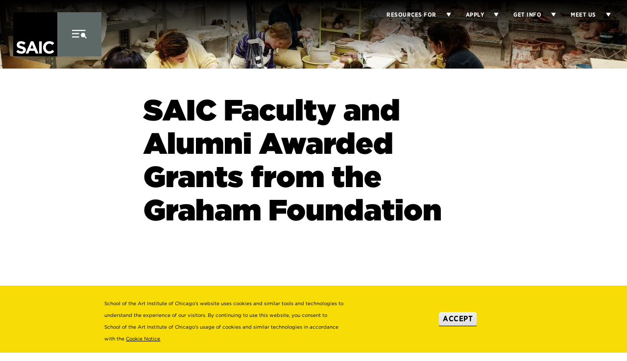

--- FILE ---
content_type: text/html; charset=UTF-8
request_url: https://www.saic.edu/node/15177
body_size: 19032
content:
<!DOCTYPE html>
<html lang="en" dir="ltr" prefix="og: https://ogp.me/ns#">
  <head>
    <meta charset="utf-8" />
<link rel="canonical" href="https://www.saic.edu/node/15177" />
<meta property="og:type" content="article" />
<meta property="og:url" content="https://www.saic.edu/node/15177" />
<meta property="og:title" content="SAIC Faculty and Alumni Awarded Grants from the Graham Foundation | School of the Art Institute of Chicago" />
<meta name="twitter:card" content="summary_large_image" />
<meta name="twitter:site" content="@saic_news" />
<meta name="twitter:title" content="SAIC Faculty and Alumni Awarded Grants from the Graham Foundation | School of the Art Institute of Chicago" />
<meta name="twitter:url" content="https://www.saic.edu/node/15177" />
<meta name="audience" content="all" />
<meta name="Generator" content="Drupal 10 (https://www.drupal.org)" />
<meta name="MobileOptimized" content="width" />
<meta name="HandheldFriendly" content="true" />
<meta name="viewport" content="width=device-width, initial-scale=1.0" />
<style>div#sliding-popup, div#sliding-popup .eu-cookie-withdraw-banner, .eu-cookie-withdraw-tab {background: #0779bf} div#sliding-popup.eu-cookie-withdraw-wrapper { background: transparent; } #sliding-popup h1, #sliding-popup h2, #sliding-popup h3, #sliding-popup p, #sliding-popup label, #sliding-popup div, .eu-cookie-compliance-more-button, .eu-cookie-compliance-secondary-button, .eu-cookie-withdraw-tab { color: #ffffff;} .eu-cookie-withdraw-tab { border-color: #ffffff;}</style>
<script type="application/ld+json">{
    "@context": "https://schema.org",
    "@graph": [
        {
            "@type": "Article",
            "name": "SAIC Faculty and Alumni Awarded Grants from the Graham Foundation",
            "headline": "SAIC Faculty and Alumni Awarded Grants from the Graham Foundation",
            "datePublished": "2017-08-07T15:43:18-0500",
            "dateModified": "2024-01-30T13:07:34-0600",
            "isAccessibleForFree": "True",
            "author": {
                "@type": "Person",
                "@id": "https://www.saic.edu",
                "name": ", ,"
            },
            "publisher": {
                "@type": "Organization",
                "@id": "http://www.saic.edu",
                "name": "School of the Art Institute of Chicago"
            }
        },
        {
            "@type": "EducationalOrganization",
            "additionalType": "CollegeOrUniversity",
            "@id": "https://www.saic.edu",
            "description": "Internationally regarded as one of the best art schools and top fine arts colleges in the US, SAIC offers a comprehensive education centered in the visual and related arts.",
            "url": "https://www.saic.edu/",
            "name": "School of the Art Institute of Chicago",
            "telephone": "800.232.7242",
            "contactPoint": {
                "@type": "ContactPoint",
                "telephone": "800.232.7242",
                "email": "admiss@saic.edu"
            },
            "address": {
                "@type": "PostalAddress",
                "streetAddress": "36 S. Wabash Ave.",
                "addressLocality": "Chicago",
                "addressRegion": "IL",
                "postalCode": "60603",
                "addressCountry": "USA"
            }
        },
        {
            "@type": "WebPage",
            "publisher": {
                "@type": "Organization",
                "@id": "https://www.saic.edu"
            }
        },
        {
            "@id": "https://www.saic.edu/",
            "name": "School of the Art Institute of Chicago",
            "url": "https://www.saic.edu/",
            "potentialAction": {
                "@type": "SearchAction",
                "query": "https://www.saic.edu//search/site?search={query}",
                "query-input": "required name=query"
            },
            "publisher": {
                "@type": "Organization",
                "@id": "https://www.saic.edu",
                "name": "School of the Art Institute of Chicago"
            }
        }
    ]
}</script>
<link rel="icon" href="/core/misc/favicon.ico" type="image/vnd.microsoft.icon" />
<script src="/sites/default/files/google_tag/saic/google_tag.script.js?t982zr" defer></script>
<script>window.a2a_config=window.a2a_config||{};a2a_config.callbacks=[];a2a_config.overlays=[];a2a_config.templates={};</script>

    <title>SAIC Faculty and Alumni Awarded Grants from the Graham Foundation | School of the Art Institute of Chicago</title>

    <link rel="apple-touch-icon" sizes="180x180" href="/themes/custom/saic/favicon/apple-touch-icon.png">
    <link rel="icon" type="image/png" sizes="32x32" href="/themes/custom/saic/favicon/favicon-32x32.png">
    <link rel="icon" type="image/png" sizes="16x16" href="/themes/custom/saic/favicon/favicon-16x16.png">
    <link rel="manifest" href="/themes/custom/saic/favicon/site.webmanifest">
    <link rel="mask-icon" href="/themes/custom/saic/favicon/safari-pinned-tab.svg" color="#000000">
    <link rel="shortcut icon" href="/themes/custom/saic/favicon/favicon.ico">
    <meta name="msapplication-TileColor" content="#ffffff">
    <meta name="msapplication-config" content="/themes/custom/saic/favicon/browserconfig.xml">
    <meta name="theme-color" content="#ffffff">

    <link rel="stylesheet" media="all" href="/sites/default/files/css/css_h87t_erLbUP-mnWXf3P3ZT_jLh9InmED1Qei5nbTVkU.css?delta=0&amp;language=en&amp;theme=saic&amp;include=[base64]" />
<link rel="stylesheet" media="all" href="/sites/default/files/css/css_PjM0F-OlFBQRFevQz7HOTqP-NgWOfMP2S38Cg7bWOrM.css?delta=1&amp;language=en&amp;theme=saic&amp;include=[base64]" />

    

  </head>
  <body class="article transparent-header path-node page-node-type-article">
        <div role="region" aria-label="Skip to main"><a class="skip-link" href="#main-content">
      Skip to Content
    </a></div>

    <noscript><iframe src="https://www.googletagmanager.com/ns.html?id=GTM-W8W3TC" height="0" width="0" style="display:none;visibility:hidden"></iframe></noscript>
      <div class="dialog-off-canvas-main-canvas" data-off-canvas-main-canvas>
    
  <div class="region region-emergency-banner r--region r--emergency-banner">
    

<div id="block-alertbannerblock" class="block block-dp-alert block-alert-banner-block">
  
          
  <div>
          
<div class="clear-both alert-banner-block-container"></div>

      </div>
</div>

  </div>


<header id="l--main-header">
  <div class="r--region r--header">

                
    
    
    
    
    
    
    
    

      
    






<div
  class="cc--component-container cc--header "

  
  
  
  
  
  
  >
  <div class="c--component c--header"
    
      >

    
  
  <div class="header-wrapper">
    <div class="desktop-nav">
        
    






<div
  class="cc--component-container cc--branding-header "

  
  
  
  
  
  
  >
  <div class="c--component c--branding-header"
    
      >

    
  <a href="/">
    <svg version="1.1" xmlns="http://www.w3.org/2000/svg" xmlns:xlink="http://www.w3.org/1999/xlink" x="0px" y="0px"
    viewBox="0 0 90 90" style="enable-background:new 0 0 90 90;" xml:space="preserve">
      <rect width="90" height="90"/>
      <path fill="#FFFFFF" d="M30.9,84.3l2.3-5.6h10.5l2.3,5.6h5.7L41,59.3h-5l-10.6,25H30.9z M38.4,65.9l3.3,8h-6.6L38.4,65.9z"/>
      <path fill="#FFFFFF" d="M16.8,79.8c-2.8,0-5.2-1.2-7.4-3l-3.2,3.9c3,2.7,6.8,4,10.5,4c5.3,0,9.1-2.8,9.1-7.7v-0.1
        c0-4.3-2.8-6.1-7.8-7.4c-4.3-1.1-5.3-1.6-5.3-3.3v-0.1c0-1.2,1.1-2.2,3.2-2.2s4.2,0.9,6.4,2.4l2.8-4.1c-2.5-2-5.6-3.1-9.2-3.1
        c-5.1,0-8.7,3-8.7,7.5v0.1c0,4.9,3.2,6.3,8.2,7.6c4.1,1.1,5,1.8,5,3.1v0.1C20.4,78.9,19,79.8,16.8,79.8z"/>
      <path fill="#FFFFFF" d="M73.8,64.1c2.5,0,4.4,1.1,6.3,2.8l3.5-4c-2.3-2.3-5.1-3.8-9.8-3.8c-7.6,0-12.9,5.8-12.9,12.8V72
        c0,7.1,5.4,12.7,12.7,12.7c4.8,0,7.6-1.7,10.1-4.4l-3.5-3.5c-1.9,1.8-3.7,2.9-6.5,2.9c-4.2,0-7.2-3.5-7.2-7.8v-0.1
        C66.6,67.6,69.6,64.1,73.8,64.1z"/>
      <rect x="52.9" y="59.5" fill="#FFFFFF" width="5.4" height="24.7"/>
    </svg>
  </a>


  </div></div>

      <div class="header-buttons">
        <button type="button" class="mobile-menu-trigger">
  <svg version="1.1" class="icon-hamburger" xmlns="http://www.w3.org/2000/svg" xmlns:xlink="http://www.w3.org/1999/xlink" x="0px" y="0px"
	 viewBox="0 0 19.4 11.7" enable-background="new 0 0 19.4 11.7" xml:space="preserve">
  <path fill-rule="evenodd" clip-rule="evenodd" d="M0,8.6h9.4V10H0V8.6z M0,4.3h9.4v1.4H0V4.3z M0,0h17.8
    v1.4H0V0z M11.7,6.9c0,1.7,1.3,3,2.9,3c0.6,0,1.2-0.2,1.7-0.6l2.2,2.3l1-1l-2.3-2.4c0.2-0.4,0.3-0.9,0.3-1.3c0-1.7-1.3-3-2.9-3
    C13,3.9,11.7,5.2,11.7,6.9z"/>
  </svg>
  <svg height="27" viewBox="0 0 27 27" width="27" aria-label="Close Icon" class="icon-close" xmlns="http://www.w3.org/2000/svg"><path d="m1174.87437 25.1256313c.58579.5857865.58579 1.5355339 0 2.1213204l-10.25308 10.2523398 10.25308 10.2537568c.58579.5857865.58579 1.5355339 0 2.1213204-.58579.5857864-1.53554.5857864-2.12132 0l-10.25376-10.2530772-10.25234 10.2530772c-.58578.5857864-1.53553.5857864-2.12132 0-.58579-.5857865-.58579-1.5355339 0-2.1213204l10.25266-10.2537568-10.25266-10.2523398c-.58579-.5857865-.58579-1.5355339 0-2.1213204.58579-.5857864 1.53554-.5857864 2.12132 0l10.25234 10.2526602 10.25376-10.2526602c.58578-.5857864 1.53553-.5857864 2.12132 0z" fill="#00543c" fill-rule="evenodd" transform="translate(-1149 -24)"/></svg>
</button>


              </div>

      <div class="nav-container">
        <div class="nav-wrapper">
            
    






<div
  class="cc--component-container cc--main-menu "

  
  
  
  
  
  
  >
  <div class="c--component c--main-menu"
    
      >

    
      <div class="menu-container">
      <nav class="mc--menu">
        <ul class="m--menu">
                      <li  class="menu-item">

                 <div class="link-arrow-wrapper">
        <button type="button" class="has-submenu arrow-toggle" aria-expanded="false" aria-haspopup="true" aria-label="Display Sub Menu for Why SAIC">
            Why SAIC
        </button>
        <button type="button" class="has-submenu arrow-toggle hit-area" aria-expanded="false" aria-haspopup="true" aria-label="Display Sub Menu for Why SAIC">
          <svg version="1.1" xmlns="http://www.w3.org/2000/svg" xmlns:xlink="http://www.w3.org/1999/xlink" x="0px" y="0px"
              viewBox="0 0 10 8.3" enable-background="new 0 0 10 8.3" xml:space="preserve">
              <polygon fill-rule="evenodd" clip-rule="evenodd" points="5,8.3 0,0 10,0 "/>
          </svg>
        </button>
    </div>


    <div class="submenus-wrapper">
                    <div class="item-description">
                <div class="item-arrow-wrapper">
                                            <a href="/why-saic">Why SAIC</a>
                                        <svg version="1.1" xmlns="http://www.w3.org/2000/svg" xmlns:xlink="http://www.w3.org/1999/xlink" x="0px" y="0px"
                    viewBox="0 0 17.2 16.6" enable-background="new 0 0 17.2 16.6" xml:space="preserve">
                    <polygon fill-rule="evenodd" clip-rule="evenodd" points="0,9.8 0,6.7 11.3,6.7 6.8,2.2 9,0 17.2,8.3
                        9,16.6 6.8,14.4 11.3,9.8 "/>
                    </svg>
                </div>
                <div class="text-container">
                    Explore SAIC
                </div>
            </div>
                          <div class="submenus-wrapper-inner">
              <ul class="submenu" aria-hidden="true">
                                <li  class="menu-item">
                   
    <a href="/why-saic/chicago-our-home-campus">Chicago: Our Home &amp; Campus</a>


                  </li>
                                <li  class="menu-item">
                   
    <a href="/why-saic/purposefully-different">Purposefully Different</a>


                  </li>
                                <li  class="menu-item">
                   
    <a href="/why-saic/history-influence">A History of Influence</a>


                  </li>
                                <li  class="menu-item">
                   
    <a href="/why-saic/our-acclaimed-faculty">Our Acclaimed Faculty</a>


                  </li>
                                <li  class="menu-item">
                   
    <a href="/museum-facilities">Our Museum &amp; Facilities</a>


                  </li>
                            </ul>
          </div>
            </div>

            </li>
                      <li  class="menu-item">

                 <div class="link-arrow-wrapper">
        <button type="button" class="has-submenu arrow-toggle" aria-expanded="false" aria-haspopup="true" aria-label="Display Sub Menu for Academics">
            Academics
        </button>
        <button type="button" class="has-submenu arrow-toggle hit-area" aria-expanded="false" aria-haspopup="true" aria-label="Display Sub Menu for Academics">
          <svg version="1.1" xmlns="http://www.w3.org/2000/svg" xmlns:xlink="http://www.w3.org/1999/xlink" x="0px" y="0px"
              viewBox="0 0 10 8.3" enable-background="new 0 0 10 8.3" xml:space="preserve">
              <polygon fill-rule="evenodd" clip-rule="evenodd" points="5,8.3 0,0 10,0 "/>
          </svg>
        </button>
    </div>


    <div class="submenus-wrapper">
                    <div class="item-description">
                <div class="item-arrow-wrapper">
                                            <a href="/academics">Academics</a>
                                        <svg version="1.1" xmlns="http://www.w3.org/2000/svg" xmlns:xlink="http://www.w3.org/1999/xlink" x="0px" y="0px"
                    viewBox="0 0 17.2 16.6" enable-background="new 0 0 17.2 16.6" xml:space="preserve">
                    <polygon fill-rule="evenodd" clip-rule="evenodd" points="0,9.8 0,6.7 11.3,6.7 6.8,2.2 9,0 17.2,8.3
                        9,16.6 6.8,14.4 11.3,9.8 "/>
                    </svg>
                </div>
                <div class="text-container">
                    Explore Academics at SAIC
                </div>
            </div>
                          <div class="submenus-wrapper-inner">
              <ul class="submenu" aria-hidden="true">
                                <li  class="menu-item">
                   
    <a href="/academics/undergraduate-studies">Undergraduate Studies</a>


                  </li>
                                <li  class="menu-item">
                   
    <a href="/academics/graduate-studies">Graduate Studies</a>


                  </li>
                                <li  class="menu-item">
                   
    <a href="/academics/academic-departments">Academic Departments</a>


                  </li>
                                <li  class="menu-item">
                   
    <a href="/academics/libraries-special-collections">Flaxman Library &amp; Special Collections</a>


                  </li>
                                <li  class="menu-item">
                   
    <a href="/academic-advising">Academic Advising</a>


                  </li>
                                <li  class="menu-item">
                   
    <a href="/campus-study">Off-Campus Study</a>


                  </li>
                                <li  class="menu-item">
                   
    <a href="/academics/careers-art-design">Careers in Art &amp; Design</a>


                  </li>
                                <li  class="menu-item">
                   
    <a href="/registration-records">Registration &amp; Records</a>


                  </li>
                            </ul>
          </div>
            </div>

            </li>
                      <li  class="menu-item">

                 <div class="link-arrow-wrapper">
        <button type="button" class="has-submenu arrow-toggle" aria-expanded="false" aria-haspopup="true" aria-label="Display Sub Menu for Admissions &amp; Aid">
            Admissions &amp; Aid
        </button>
        <button type="button" class="has-submenu arrow-toggle hit-area" aria-expanded="false" aria-haspopup="true" aria-label="Display Sub Menu for Admissions &amp; Aid">
          <svg version="1.1" xmlns="http://www.w3.org/2000/svg" xmlns:xlink="http://www.w3.org/1999/xlink" x="0px" y="0px"
              viewBox="0 0 10 8.3" enable-background="new 0 0 10 8.3" xml:space="preserve">
              <polygon fill-rule="evenodd" clip-rule="evenodd" points="5,8.3 0,0 10,0 "/>
          </svg>
        </button>
    </div>


    <div class="submenus-wrapper">
                    <div class="item-description">
                <div class="item-arrow-wrapper">
                                            <a href="/admissions">Admissions &amp; Aid</a>
                                        <svg version="1.1" xmlns="http://www.w3.org/2000/svg" xmlns:xlink="http://www.w3.org/1999/xlink" x="0px" y="0px"
                    viewBox="0 0 17.2 16.6" enable-background="new 0 0 17.2 16.6" xml:space="preserve">
                    <polygon fill-rule="evenodd" clip-rule="evenodd" points="0,9.8 0,6.7 11.3,6.7 6.8,2.2 9,0 17.2,8.3
                        9,16.6 6.8,14.4 11.3,9.8 "/>
                    </svg>
                </div>
                <div class="text-container">
                    Explore Admissions at SAIC
                </div>
            </div>
                          <div class="submenus-wrapper-inner">
              <ul class="submenu" aria-hidden="true">
                                <li  class="menu-item">
                   
    <a href="/admissions/undergraduate">Undergraduate Admissions</a>


                  </li>
                                <li  class="menu-item">
                   
    <a href="/admissions/graduate">Graduate Admissions</a>


                  </li>
                                <li  class="menu-item">
                   
    <a href="/life-saic/our-community/international-campus">International Students</a>


                  </li>
                                <li  class="menu-item">
                   
    <a href="/cost-financial-aid">Cost &amp; Financial Aid</a>


                  </li>
                                <li  class="menu-item">
                   
    <a href="/admissions/admitted-students">Admitted Students</a>


                  </li>
                            </ul>
          </div>
            </div>

            </li>
                      <li  class="menu-item">

                 <div class="link-arrow-wrapper">
        <button type="button" class="has-submenu arrow-toggle" aria-expanded="false" aria-haspopup="true" aria-label="Display Sub Menu for Life at SAIC">
            Life at SAIC
        </button>
        <button type="button" class="has-submenu arrow-toggle hit-area" aria-expanded="false" aria-haspopup="true" aria-label="Display Sub Menu for Life at SAIC">
          <svg version="1.1" xmlns="http://www.w3.org/2000/svg" xmlns:xlink="http://www.w3.org/1999/xlink" x="0px" y="0px"
              viewBox="0 0 10 8.3" enable-background="new 0 0 10 8.3" xml:space="preserve">
              <polygon fill-rule="evenodd" clip-rule="evenodd" points="5,8.3 0,0 10,0 "/>
          </svg>
        </button>
    </div>


    <div class="submenus-wrapper">
                    <div class="item-description">
                <div class="item-arrow-wrapper">
                                            <a href="/life-saic">Life at SAIC</a>
                                        <svg version="1.1" xmlns="http://www.w3.org/2000/svg" xmlns:xlink="http://www.w3.org/1999/xlink" x="0px" y="0px"
                    viewBox="0 0 17.2 16.6" enable-background="new 0 0 17.2 16.6" xml:space="preserve">
                    <polygon fill-rule="evenodd" clip-rule="evenodd" points="0,9.8 0,6.7 11.3,6.7 6.8,2.2 9,0 17.2,8.3
                        9,16.6 6.8,14.4 11.3,9.8 "/>
                    </svg>
                </div>
                <div class="text-container">
                    Explore life at SAIC
                </div>
            </div>
                          <div class="submenus-wrapper-inner">
              <ul class="submenu" aria-hidden="true">
                                <li  class="menu-item">
                   
    <a href="/life-saic/living-chicago">Living in Chicago</a>


                  </li>
                                <li  class="menu-item">
                   
    <a href="/our-community">Our Community</a>


                  </li>
                                <li  class="menu-item">
                   
    <a href="/life-saic/housing-residential-life">Housing &amp; Residence Life</a>


                  </li>
                                <li  class="menu-item">
                   
    <a href="/mind-body">Mind &amp; Body</a>


                  </li>
                                <li  class="menu-item">
                   
    <a href="/campus-life">Student Activities</a>


                  </li>
                                <li  class="menu-item">
                   
    <a href="/campus-safety">Campus Safety</a>


                  </li>
                                <li  class="menu-item">
                   
    <a href="/life-saic/beyond-campus">Beyond Campus</a>


                  </li>
                                <li  class="menu-item">
                   
    <a href="/life-saic/office-student-affairs">Office of Student Affairs</a>


                  </li>
                            </ul>
          </div>
            </div>

            </li>
                      <li  class="menu-item">

                 <div class="link-arrow-wrapper">
        <button type="button" class="has-submenu arrow-toggle" aria-expanded="false" aria-haspopup="true" aria-label="Display Sub Menu for Public Programs">
            Public Programs
        </button>
        <button type="button" class="has-submenu arrow-toggle hit-area" aria-expanded="false" aria-haspopup="true" aria-label="Display Sub Menu for Public Programs">
          <svg version="1.1" xmlns="http://www.w3.org/2000/svg" xmlns:xlink="http://www.w3.org/1999/xlink" x="0px" y="0px"
              viewBox="0 0 10 8.3" enable-background="new 0 0 10 8.3" xml:space="preserve">
              <polygon fill-rule="evenodd" clip-rule="evenodd" points="5,8.3 0,0 10,0 "/>
          </svg>
        </button>
    </div>


    <div class="submenus-wrapper">
                    <div class="item-description">
                <div class="item-arrow-wrapper">
                                            <a href="/public-programs">Public Programs</a>
                                        <svg version="1.1" xmlns="http://www.w3.org/2000/svg" xmlns:xlink="http://www.w3.org/1999/xlink" x="0px" y="0px"
                    viewBox="0 0 17.2 16.6" enable-background="new 0 0 17.2 16.6" xml:space="preserve">
                    <polygon fill-rule="evenodd" clip-rule="evenodd" points="0,9.8 0,6.7 11.3,6.7 6.8,2.2 9,0 17.2,8.3
                        9,16.6 6.8,14.4 11.3,9.8 "/>
                    </svg>
                </div>
                <div class="text-container">
                    Explore Public Programs at SAIC
                </div>
            </div>
                          <div class="submenus-wrapper-inner">
              <ul class="submenu" aria-hidden="true">
                                <li  class="menu-item">
                   
    <a href="/public-programs/artist-talks-films">Artist Talks &amp; Films</a>


                  </li>
                                <li  class="menu-item">
                   
    <a href="/exhibitions">Exhibitions</a>


                  </li>
                                <li  class="menu-item">
                   
    <a href="/public-programs/homan-square">Homan Square</a>


                  </li>
                            </ul>
          </div>
            </div>

            </li>
                      <li  class="menu-item">

                 <div class="link-arrow-wrapper">
        <button type="button" class="has-submenu arrow-toggle" aria-expanded="false" aria-haspopup="true" aria-label="Display Sub Menu for Youth &amp; Continuing Studies">
            Youth &amp; Continuing Studies
        </button>
        <button type="button" class="has-submenu arrow-toggle hit-area" aria-expanded="false" aria-haspopup="true" aria-label="Display Sub Menu for Youth &amp; Continuing Studies">
          <svg version="1.1" xmlns="http://www.w3.org/2000/svg" xmlns:xlink="http://www.w3.org/1999/xlink" x="0px" y="0px"
              viewBox="0 0 10 8.3" enable-background="new 0 0 10 8.3" xml:space="preserve">
              <polygon fill-rule="evenodd" clip-rule="evenodd" points="5,8.3 0,0 10,0 "/>
          </svg>
        </button>
    </div>


    <div class="submenus-wrapper">
                    <div class="item-description">
                <div class="item-arrow-wrapper">
                                            <a href="/youth-continuing-studies">Youth &amp; Continuing Studies</a>
                                        <svg version="1.1" xmlns="http://www.w3.org/2000/svg" xmlns:xlink="http://www.w3.org/1999/xlink" x="0px" y="0px"
                    viewBox="0 0 17.2 16.6" enable-background="new 0 0 17.2 16.6" xml:space="preserve">
                    <polygon fill-rule="evenodd" clip-rule="evenodd" points="0,9.8 0,6.7 11.3,6.7 6.8,2.2 9,0 17.2,8.3
                        9,16.6 6.8,14.4 11.3,9.8 "/>
                    </svg>
                </div>
                <div class="text-container">
                    Explore Youth &amp; Continuing Studies at SAIC
                </div>
            </div>
                          <div class="submenus-wrapper-inner">
              <ul class="submenu" aria-hidden="true">
                                <li  class="menu-item">
                   
    <a href="/adult-programs">Adult Programs (Ages 18+)</a>


                  </li>
                                <li  class="menu-item">
                   
    <a href="/high-school-programs">High School Programs (Ages 14-18)</a>


                  </li>
                                <li  class="menu-item">
                   
    <a href="/middle-school-programs">Middle School Programs (Ages 10-13)</a>


                  </li>
                                <li  class="menu-item">
                   
    <a href="/children-multi-arts-camp">Children&#039;s Multi-Arts Camp (Ages 6-9)</a>


                  </li>
                                <li  class="menu-item">
                   
    <a href="/teacher-programs">Teacher Programs</a>


                  </li>
                            </ul>
          </div>
            </div>

            </li>
                  </ul>
      </nav>
    </div>
  
  
    
    






<div
  class="cc--component-container cc--search-form "

  
  
   role="dialog"
  
  
  
  >
  <div class="c--component c--search-form"
    
      >

    
  <form autocomplete="on" name="search-form" method="get" action="/search">
  
      <label class="visually-hidden" for="search">Search:</label>
      <div class="input-wrapper">
        <div class="fi--form-item fi--search">
          <input
            type="text"
            id="search"
            maxlength="50"
            class="form-autocomplete form-text ui-autocomplete-input"
            name="search"
            autocomplete="off"
            data-drupal-selector="edit-search-2"
            placeholder="Search"
            size="50" >
        </div>
      </div>

      <div class="fi--form-item fi--form-item ">
  
  <button>
    Search
    
      </button>

</div>

    </form>


  </div></div>


  </div></div>

          <div class="supplementary-menus">
              
    






<div
  class="cc--component-container cc--utility-quick-links "

  
  
  
  
  
  
  >
  <div class="c--component c--utility-quick-links"
    
      >

    
      <div class="menu-container">
      <nav>
        <ul class="m--menu">
                      <li class="menu-item">

                              <div class="link-wrapper">
                    <a href="/news">News &amp; Stories</a>
                                </div>

                          </li>
                      <li class="menu-item">

                              <div class="link-wrapper">
                    <a href="/events">Calendars</a>
                                </div>

                          </li>
                      <li class="menu-item">

                              <div class="link-wrapper">
                    <a href="/alumni">Alumni</a>
                                </div>

                          </li>
                      <li class="menu-item">

                              <div class="link-wrapper">
                    <a href="http://www.artic.edu">The Museum</a>
                                </div>

                          </li>
                      <li class="menu-item">

                              <div class="link-wrapper">
                    <a href="/support-saic">Support SAIC</a>
                                </div>

                          </li>
                  </ul>
      </nav>
    </div>
  

  </div></div>

              
    






<div
  class="cc--component-container cc--utility-menu "

  
  
  
  
  
  
  >
  <div class="c--component c--utility-menu"
    
      >

    
      <div class="menu-container">
      <nav aria-label="Utility Menu">
        <ul class="m--menu">
                      <li class="menu-item">
                              <div class="link-arrow-wrapper">
                  <span>Resources for</span>
                  <button type="button" class="has-submenu arrow-toggle" aria-expanded="false" aria-haspopup="true" aria-label="Display Sub Menu for Resources for">
                    <svg version="1.1" xmlns="http://www.w3.org/2000/svg" xmlns:xlink="http://www.w3.org/1999/xlink" x="0px" y="0px"
                      viewBox="0 0 10 8.3" enable-background="new 0 0 10 8.3" xml:space="preserve">
                      <polygon fill-rule="evenodd" clip-rule="evenodd" points="5,8.3 0,0 10,0 "/>
                    </svg>
                  </button>
                </div>
              
                              <div class="submenus-wrapper">
                                  <div class="submenus-wrapper-inner">
                    <ul class="submenu" aria-hidden="true">
                                              <li>
                          <a href="/admissions">Prospective Students</a>
                        </li>
                                              <li>
                          <a href="https://www.saic.edu/students">Current Students</a>
                        </li>
                                              <li>
                          <a href="https://www.saic.edu/life-saic/our-community/international-campus">International Students</a>
                        </li>
                                              <li>
                          <a href="https://www.saic.edu/faculty">Faculty</a>
                        </li>
                                              <li>
                          <a href="https://www.saic.edu/staff">Staff</a>
                        </li>
                                              <li>
                          <a href="/parents">Parents &amp; Families</a>
                        </li>
                                          </ul>
                  </div>
                                </div>
                          </li>
                      <li class="menu-item">
                              <div class="link-arrow-wrapper">
                  <span>Apply</span>
                  <button type="button" class="has-submenu arrow-toggle" aria-expanded="false" aria-haspopup="true" aria-label="Display Sub Menu for Apply">
                    <svg version="1.1" xmlns="http://www.w3.org/2000/svg" xmlns:xlink="http://www.w3.org/1999/xlink" x="0px" y="0px"
                      viewBox="0 0 10 8.3" enable-background="new 0 0 10 8.3" xml:space="preserve">
                      <polygon fill-rule="evenodd" clip-rule="evenodd" points="5,8.3 0,0 10,0 "/>
                    </svg>
                  </button>
                </div>
              
                              <div class="submenus-wrapper">
                                  <div class="submenus-wrapper-inner">
                    <ul class="submenu" aria-hidden="true">
                                              <li>
                          <a href="/admissions/undergraduate/how-apply-freshman">Freshman</a>
                        </li>
                                              <li>
                          <a href="/admissions/undergraduate/how-apply-transfer-student">Transfer</a>
                        </li>
                                              <li>
                          <a href="/admissions/graduate/application-process">Graduate</a>
                        </li>
                                          </ul>
                  </div>
                                </div>
                          </li>
                      <li class="menu-item">
                              <div class="link-arrow-wrapper">
                  <span>Get Info</span>
                  <button type="button" class="has-submenu arrow-toggle" aria-expanded="false" aria-haspopup="true" aria-label="Display Sub Menu for Get Info">
                    <svg version="1.1" xmlns="http://www.w3.org/2000/svg" xmlns:xlink="http://www.w3.org/1999/xlink" x="0px" y="0px"
                      viewBox="0 0 10 8.3" enable-background="new 0 0 10 8.3" xml:space="preserve">
                      <polygon fill-rule="evenodd" clip-rule="evenodd" points="5,8.3 0,0 10,0 "/>
                    </svg>
                  </button>
                </div>
              
                              <div class="submenus-wrapper">
                                  <div class="submenus-wrapper-inner">
                    <ul class="submenu" aria-hidden="true">
                                              <li>
                          <a href="https://go.saic.edu/register/ug_inquiry_form">Undergraduate</a>
                        </li>
                                              <li>
                          <a href="https://go.saic.edu/register/gr_inquiry_form">Graduate</a>
                        </li>
                                              <li>
                          <a href="https://forms.saic.edu/continuingstudies/continuing-studies-inquiry-form/">Continuing Studies</a>
                        </li>
                                          </ul>
                  </div>
                                </div>
                          </li>
                      <li class="menu-item">
                              <div class="link-arrow-wrapper">
                  <span>Meet Us</span>
                  <button type="button" class="has-submenu arrow-toggle" aria-expanded="false" aria-haspopup="true" aria-label="Display Sub Menu for Meet Us">
                    <svg version="1.1" xmlns="http://www.w3.org/2000/svg" xmlns:xlink="http://www.w3.org/1999/xlink" x="0px" y="0px"
                      viewBox="0 0 10 8.3" enable-background="new 0 0 10 8.3" xml:space="preserve">
                      <polygon fill-rule="evenodd" clip-rule="evenodd" points="5,8.3 0,0 10,0 "/>
                    </svg>
                  </button>
                </div>
              
                              <div class="submenus-wrapper">
                                  <div class="submenus-wrapper-inner">
                    <ul class="submenu" aria-hidden="true">
                                              <li>
                          <a href="/admissions/undergraduate/meet-saic">Undergraduate</a>
                        </li>
                                              <li>
                          <a href="/admissions/graduate/meet-saic">Graduate</a>
                        </li>
                                          </ul>
                  </div>
                                </div>
                          </li>
                  </ul>
      </nav>
    </div>
  

  </div></div>
          </div>
        </div>
      </div>

    </div>

      
    






<div
  class="cc--component-container cc--utility-menu external-menu"

  
  
  
  
  
  
  >
  <div class="c--component c--utility-menu"
    
      >

    
      <div class="menu-container">
      <nav aria-label="Utility Menu">
        <ul class="m--menu">
                      <li class="menu-item">
                              <div class="link-arrow-wrapper">
                  <span>Resources for</span>
                  <button type="button" class="has-submenu arrow-toggle" aria-expanded="false" aria-haspopup="true" aria-label="Display Sub Menu for Resources for">
                    <svg version="1.1" xmlns="http://www.w3.org/2000/svg" xmlns:xlink="http://www.w3.org/1999/xlink" x="0px" y="0px"
                      viewBox="0 0 10 8.3" enable-background="new 0 0 10 8.3" xml:space="preserve">
                      <polygon fill-rule="evenodd" clip-rule="evenodd" points="5,8.3 0,0 10,0 "/>
                    </svg>
                  </button>
                </div>
              
                              <div class="submenus-wrapper">
                                  <div class="submenus-wrapper-inner">
                    <ul class="submenu" aria-hidden="true">
                                              <li>
                          <a href="/admissions">Prospective Students</a>
                        </li>
                                              <li>
                          <a href="https://www.saic.edu/students">Current Students</a>
                        </li>
                                              <li>
                          <a href="https://www.saic.edu/life-saic/our-community/international-campus">International Students</a>
                        </li>
                                              <li>
                          <a href="https://www.saic.edu/faculty">Faculty</a>
                        </li>
                                              <li>
                          <a href="https://www.saic.edu/staff">Staff</a>
                        </li>
                                              <li>
                          <a href="/parents">Parents &amp; Families</a>
                        </li>
                                          </ul>
                  </div>
                                </div>
                          </li>
                      <li class="menu-item">
                              <div class="link-arrow-wrapper">
                  <span>Apply</span>
                  <button type="button" class="has-submenu arrow-toggle" aria-expanded="false" aria-haspopup="true" aria-label="Display Sub Menu for Apply">
                    <svg version="1.1" xmlns="http://www.w3.org/2000/svg" xmlns:xlink="http://www.w3.org/1999/xlink" x="0px" y="0px"
                      viewBox="0 0 10 8.3" enable-background="new 0 0 10 8.3" xml:space="preserve">
                      <polygon fill-rule="evenodd" clip-rule="evenodd" points="5,8.3 0,0 10,0 "/>
                    </svg>
                  </button>
                </div>
              
                              <div class="submenus-wrapper">
                                  <div class="submenus-wrapper-inner">
                    <ul class="submenu" aria-hidden="true">
                                              <li>
                          <a href="/admissions/undergraduate/how-apply-freshman">Freshman</a>
                        </li>
                                              <li>
                          <a href="/admissions/undergraduate/how-apply-transfer-student">Transfer</a>
                        </li>
                                              <li>
                          <a href="/admissions/graduate/application-process">Graduate</a>
                        </li>
                                          </ul>
                  </div>
                                </div>
                          </li>
                      <li class="menu-item">
                              <div class="link-arrow-wrapper">
                  <span>Get Info</span>
                  <button type="button" class="has-submenu arrow-toggle" aria-expanded="false" aria-haspopup="true" aria-label="Display Sub Menu for Get Info">
                    <svg version="1.1" xmlns="http://www.w3.org/2000/svg" xmlns:xlink="http://www.w3.org/1999/xlink" x="0px" y="0px"
                      viewBox="0 0 10 8.3" enable-background="new 0 0 10 8.3" xml:space="preserve">
                      <polygon fill-rule="evenodd" clip-rule="evenodd" points="5,8.3 0,0 10,0 "/>
                    </svg>
                  </button>
                </div>
              
                              <div class="submenus-wrapper">
                                  <div class="submenus-wrapper-inner">
                    <ul class="submenu" aria-hidden="true">
                                              <li>
                          <a href="https://go.saic.edu/register/ug_inquiry_form">Undergraduate</a>
                        </li>
                                              <li>
                          <a href="https://go.saic.edu/register/gr_inquiry_form">Graduate</a>
                        </li>
                                              <li>
                          <a href="https://forms.saic.edu/continuingstudies/continuing-studies-inquiry-form/">Continuing Studies</a>
                        </li>
                                          </ul>
                  </div>
                                </div>
                          </li>
                      <li class="menu-item">
                              <div class="link-arrow-wrapper">
                  <span>Meet Us</span>
                  <button type="button" class="has-submenu arrow-toggle" aria-expanded="false" aria-haspopup="true" aria-label="Display Sub Menu for Meet Us">
                    <svg version="1.1" xmlns="http://www.w3.org/2000/svg" xmlns:xlink="http://www.w3.org/1999/xlink" x="0px" y="0px"
                      viewBox="0 0 10 8.3" enable-background="new 0 0 10 8.3" xml:space="preserve">
                      <polygon fill-rule="evenodd" clip-rule="evenodd" points="5,8.3 0,0 10,0 "/>
                    </svg>
                  </button>
                </div>
              
                              <div class="submenus-wrapper">
                                  <div class="submenus-wrapper-inner">
                    <ul class="submenu" aria-hidden="true">
                                              <li>
                          <a href="/admissions/undergraduate/meet-saic">Undergraduate</a>
                        </li>
                                              <li>
                          <a href="/admissions/graduate/meet-saic">Graduate</a>
                        </li>
                                          </ul>
                  </div>
                                </div>
                          </li>
                  </ul>
      </nav>
    </div>
  

  </div></div>

  </div>


  </div></div>
  </div>
</header>

<main id="main-content">

  <div class="l--content">

    <div class="above-content">
        
        

        

        

        

        
    </div>

    <div class="content">

          <div class="region region-content r--region r--content">
    <div data-drupal-messages-fallback class="hidden"></div>

<div id="block-saic-content" class="tc--template-container tc--article block block-system block-system-main-block">
  
          
  <div class="t--template t--article">
              


  <div class="content-top">
    <div class="lc--layout-container lc--full">
      <div class="l--layout l--full">
        <div class="lr--layout-region lr--main">
          
    
    
    






<div
  class="cc--component-container cc--mini-hero "

  
  
  
  
  
  
  >
  <div class="c--component c--mini-hero"
    
      >

    
      <div class="image-container">
          
<div class="f--field f--image">

    
    
    

      <picture>
                  <source srcset="/sites/default/files/styles/3_1_300x100/public/2023-05/youvisit_columbus_ceramics_0423.jpg.webp?itok=RHLg1qIl 300w, /sites/default/files/styles/3_1_480x160/public/2023-05/youvisit_columbus_ceramics_0423.jpg.webp?itok=hPAcfp9N 480w, /sites/default/files/styles/3_1_600x200/public/2023-05/youvisit_columbus_ceramics_0423.jpg.webp?itok=v04V2Fhh 600w, /sites/default/files/styles/3_1_768x256/public/2023-05/youvisit_columbus_ceramics_0423.jpg.webp?itok=KvgjFN3t 768w, /sites/default/files/styles/3_1_1152x384/public/2023-05/youvisit_columbus_ceramics_0423.jpg.webp?itok=iE2bhisG 1152w, /sites/default/files/styles/3_1_1200x400/public/2023-05/youvisit_columbus_ceramics_0423.jpg.webp?itok=5CjZoYyR 1200w, /sites/default/files/styles/3_1_1536x512/public/2023-05/youvisit_columbus_ceramics_0423.jpg.webp?itok=E3ff2QOD 1536w, /sites/default/files/styles/3_1_1800x600/public/2023-05/youvisit_columbus_ceramics_0423.jpg.webp?itok=QhiUvlRG 1800w, /sites/default/files/styles/3_1_2400x800/public/2023-05/youvisit_columbus_ceramics_0423.jpg.webp?itok=KKYMw7bp 2400w, /sites/default/files/styles/3_1_2700x900/public/2023-05/youvisit_columbus_ceramics_0423.jpg.webp?itok=Io9-zrgi 2700w, /sites/default/files/styles/3_1_3600x1200/public/2023-05/youvisit_columbus_ceramics_0423.jpg.webp?itok=HmV0ohuu 3600w" type="image/webp" sizes="100vw" width="768" height="256"/>
              <source srcset="/sites/default/files/styles/3_1_300x100/public/2023-05/youvisit_columbus_ceramics_0423.jpg.jpeg?itok=RHLg1qIl 300w, /sites/default/files/styles/3_1_480x160/public/2023-05/youvisit_columbus_ceramics_0423.jpg.jpeg?itok=hPAcfp9N 480w, /sites/default/files/styles/3_1_600x200/public/2023-05/youvisit_columbus_ceramics_0423.jpg.jpeg?itok=v04V2Fhh 600w, /sites/default/files/styles/3_1_768x256/public/2023-05/youvisit_columbus_ceramics_0423.jpg.jpeg?itok=KvgjFN3t 768w, /sites/default/files/styles/3_1_1152x384/public/2023-05/youvisit_columbus_ceramics_0423.jpg.jpeg?itok=iE2bhisG 1152w, /sites/default/files/styles/3_1_1200x400/public/2023-05/youvisit_columbus_ceramics_0423.jpg.jpeg?itok=5CjZoYyR 1200w, /sites/default/files/styles/3_1_1536x512/public/2023-05/youvisit_columbus_ceramics_0423.jpg.jpeg?itok=E3ff2QOD 1536w, /sites/default/files/styles/3_1_1800x600/public/2023-05/youvisit_columbus_ceramics_0423.jpg.jpeg?itok=QhiUvlRG 1800w, /sites/default/files/styles/3_1_2400x800/public/2023-05/youvisit_columbus_ceramics_0423.jpg.jpeg?itok=KKYMw7bp 2400w, /sites/default/files/styles/3_1_2700x900/public/2023-05/youvisit_columbus_ceramics_0423.jpg.jpeg?itok=Io9-zrgi 2700w, /sites/default/files/styles/3_1_3600x1200/public/2023-05/youvisit_columbus_ceramics_0423.jpg.jpeg?itok=HmV0ohuu 3600w" type="image/jpeg" sizes="100vw" width="768" height="256"/>
                  <img srcset="/sites/default/files/styles/3_1_300x100/public/2023-05/youvisit_columbus_ceramics_0423.jpg.jpeg?itok=RHLg1qIl 300w, /sites/default/files/styles/3_1_480x160/public/2023-05/youvisit_columbus_ceramics_0423.jpg.jpeg?itok=hPAcfp9N 480w, /sites/default/files/styles/3_1_600x200/public/2023-05/youvisit_columbus_ceramics_0423.jpg.jpeg?itok=v04V2Fhh 600w, /sites/default/files/styles/3_1_768x256/public/2023-05/youvisit_columbus_ceramics_0423.jpg.jpeg?itok=KvgjFN3t 768w, /sites/default/files/styles/3_1_1152x384/public/2023-05/youvisit_columbus_ceramics_0423.jpg.jpeg?itok=iE2bhisG 1152w, /sites/default/files/styles/3_1_1200x400/public/2023-05/youvisit_columbus_ceramics_0423.jpg.jpeg?itok=5CjZoYyR 1200w, /sites/default/files/styles/3_1_1536x512/public/2023-05/youvisit_columbus_ceramics_0423.jpg.jpeg?itok=E3ff2QOD 1536w, /sites/default/files/styles/3_1_1800x600/public/2023-05/youvisit_columbus_ceramics_0423.jpg.jpeg?itok=QhiUvlRG 1800w, /sites/default/files/styles/3_1_2400x800/public/2023-05/youvisit_columbus_ceramics_0423.jpg.jpeg?itok=KKYMw7bp 2400w, /sites/default/files/styles/3_1_2700x900/public/2023-05/youvisit_columbus_ceramics_0423.jpg.jpeg?itok=Io9-zrgi 2700w, /sites/default/files/styles/3_1_3600x1200/public/2023-05/youvisit_columbus_ceramics_0423.jpg.jpeg?itok=HmV0ohuu 3600w" sizes="100vw" width="768" height="256" src="/sites/default/files/styles/3_1_1200x400/public/2023-05/youvisit_columbus_ceramics_0423.jpg.jpeg?itok=5CjZoYyR" alt="A wide shot of a ceramics studio, featuring students working with pottery wheels and other tools." loading="lazy" />

  </picture>



  
  

</div>

          </div>
  


  </div></div>

    
    






<div
  class="cc--component-container cc--text-basic-hero "

  
  
  
  
  
  
  >
  <div class="c--component c--text-basic-hero"
    
      >

    
      <div class="header-container">

                  
<div class="f--field f--page-title">

    
  <h1>SAIC Faculty and Alumni Awarded Grants from the Graham Foundation</h1>


</div>
      
                  
<div class="f--field f--description">

    
  <p></p>


</div>
      
      
    </div>
  

  </div></div>


    



        </div>
      </div>
    </div>
  </div>

  <div class="content-main">
    <div class="lc--layout-container lc--full">
      <div class="l--layout l--full">
        <div class="l--two-column-inner">
          <div class="lr--layout-region lr--main">
            
    
  

    
    






<div
  class="cc--component-container cc--rich-text "

  
  
  
  
  
  
  >
  <div class="c--component c--rich-text"
    
      >

    
      
<div class="f--field f--wysiwyg">

    
  <p>SAIC is well represented on the Graham Foundation’s list of 2017 grantees. The foundation—which aims to foster the development and exchange of ideas about architecture and its role in the arts, culture and society—awarded $413,300 to 41 projects by organizations and $568,500 to 72 projects by individuals, many of whom are SAIC faculty and alumni.</p>

<p>Congratulations to <a href="http://www.saic.edu/profiles/faculty/besswilliamson/">Bess Williamson</a>, Assistant Professor in Art History, Theory, and Criticism; <a href="http://www.saic.edu/profiles/faculty/assafevron/">Assaf Evron </a>(MFA 2013), Lecturer in Contemporary Practices; <a href="http://www.saic.edu/profiles/faculty/richardrezac/">Richard Rezac</a>, Adjunct Professor in Painting and Drawing, and Sculpture; <a href="http://www.saic.edu/profiles/faculty/danieleisenberg/">Daniel Eisenberg</a>, Professor in Film, Video, New Media, and Animation; <a href="http://www.saic.edu/profiles/faculty/carlraymiller/">Carl Ray Miller</a>, Associate Professor in the Architecture, Interior Architecture, and Designed Objects department; <a href="http://www.saic.edu/profiles/faculty/michellegrabner/">Michelle Grabner</a>, Crown Family Professor of Painting and Drawing; Martine Syms (BFA 2007); Jeanne Gang (HON 2013); and <a href="http://www.saic.edu/profiles/faculty/nickcave/">Nick Cave</a>, Stephanie and Bill Sick Professor of Fashion, Body and Garment.</p>

<p>To find out more about their projects, visit <a href="http://grahamfoundation.org/grantees?mode=2017">grahamfoundation.org</a>.</p>



</div>


  </div></div>


    



          </div>
        </div>
      </div>
    </div>
  </div>

    <div class="content-bottom">
    <div class="lc--layout-container lc--full">
      <div class="l--layout l--full">
        <div class="l--two-column-inner">
          <div class="lr--layout-region lr--main">
            
    
<div class="js-view-dom-id-4cdda2201510de2316e9270a8c29036f8f2c1bda90aa9b154e7a5e4ba9207453">

  
  
  

  <div class="cc--component-container cc--related-content">
    <div class="c--component c--related-content">
      

<div class="header-container">
          
<div class="f--field f--cta-title">

    
  <h3>
          <a href="/news/saic-community-members-highlight-lgbtq-intergenerational-dialogue-podcast">SAIC Community Members Highlight LGBTQ+ Intergenerational Dialogue on Podcast</a>
      </h3>


</div>
  
          
<div class="f--field f--description">

    
  <p>SAIC faculty, students, and alums featured in <em>Unboxing Queer History</em> podcast episode.<br>&nbsp;</p>


</div>
  </div>

  <div class="image-caption-container">
    <div class="image-container">
          
<div class="f--field f--image">

    
        <a href="/news/saic-community-members-highlight-lgbtq-intergenerational-dialogue-podcast">
  
    

      <picture>
                  <source srcset="/sites/default/files/styles/16_9_320x180/public/2026-01/image6-768x576.jpg.webp?itok=h2HSDJ8L 320w, /sites/default/files/styles/16_9_396x223/public/2026-01/image6-768x576.jpg.webp?itok=dwa6T1BZ 396w, /sites/default/files/styles/16_9_480x270/public/2026-01/image6-768x576.jpg.webp?itok=YpQXXlOz 480w, /sites/default/files/styles/16_9_594x334/public/2026-01/image6-768x576.jpg.webp?itok=yR_kyNGK 594w, /sites/default/files/styles/16_9_637x359/public/2026-01/image6-768x576.jpg.webp?itok=1-V_14km 637w, /sites/default/files/styles/16_9_675x380/public/2026-01/image6-768x576.jpg.webp?itok=85yOjgl5 675w, /sites/default/files/styles/16_9_720x405/public/2026-01/image6-768x576.jpg.webp?itok=NuFHICb- 720w, /sites/default/files/styles/16_9_768x432/public/2026-01/image6-768x576.jpg.webp?itok=ZLV6VjNk 768w, /sites/default/files/styles/16_9_891x501/public/2026-01/image6-768x576.jpg.webp?itok=LLCrIyf5 891w, /sites/default/files/styles/16_9_900x506/public/2026-01/image6-768x576.jpg.webp?itok=jSDh6Nz5 900w, /sites/default/files/styles/16_9_960x540/public/2026-01/image6-768x576.jpg.webp?itok=11IkaiGg 960w, /sites/default/files/styles/16_9_996x560/public/2026-01/image6-768x576.jpg.webp?itok=PwLgrgNU 996w, /sites/default/files/styles/16_9_1152x648/public/2026-01/image6-768x576.jpg.webp?itok=URUwRvkL 1152w, /sites/default/files/styles/16_9_1170x658/public/2026-01/image6-768x576.jpg.webp?itok=zHbDmut5 1170w, /sites/default/files/styles/16_9_1200x675/public/2026-01/image6-768x576.jpg.webp?itok=pYmxBRuY 1200w, /sites/default/files/styles/16_9_1275x718/public/2026-01/image6-768x576.jpg.webp?itok=n9BxU-K3 1275w, /sites/default/files/styles/16_9_1536x864/public/2026-01/image6-768x576.jpg.webp?itok=iGbhch6m 1536w, /sites/default/files/styles/16_9_1800x1013/public/2026-01/image6-768x576.jpg.webp?itok=c8qvUYL5 1800w, /sites/default/files/styles/16_9_1992x1120/public/2026-01/image6-768x576.jpg.webp?itok=6Vu8uBEA 1992w, /sites/default/files/styles/16_9_2400x1350/public/2026-01/image6-768x576.jpg.webp?itok=6pCe8RsD 2400w, /sites/default/files/styles/16_9_2700x1520/public/2026-01/image6-768x576.jpg.webp?itok=i1JLsUwI 2700w, /sites/default/files/styles/16_9_3600x2026/public/2026-01/image6-768x576.jpg.webp?itok=DnZmXQGK 3600w" type="image/webp" sizes="(min-width:1200px) 25vw, (min-width:768px) 33vw, 83vw" width="996" height="560"/>
              <source srcset="/sites/default/files/styles/16_9_320x180/public/2026-01/image6-768x576.jpg.jpeg?itok=h2HSDJ8L 320w, /sites/default/files/styles/16_9_396x223/public/2026-01/image6-768x576.jpg.jpeg?itok=dwa6T1BZ 396w, /sites/default/files/styles/16_9_480x270/public/2026-01/image6-768x576.jpg.jpeg?itok=YpQXXlOz 480w, /sites/default/files/styles/16_9_594x334/public/2026-01/image6-768x576.jpg.jpeg?itok=yR_kyNGK 594w, /sites/default/files/styles/16_9_637x359/public/2026-01/image6-768x576.jpg.jpeg?itok=1-V_14km 637w, /sites/default/files/styles/16_9_675x380/public/2026-01/image6-768x576.jpg.jpeg?itok=85yOjgl5 675w, /sites/default/files/styles/16_9_720x405/public/2026-01/image6-768x576.jpg.jpeg?itok=NuFHICb- 720w, /sites/default/files/styles/16_9_768x432/public/2026-01/image6-768x576.jpg.jpeg?itok=ZLV6VjNk 768w, /sites/default/files/styles/16_9_891x501/public/2026-01/image6-768x576.jpg.jpeg?itok=LLCrIyf5 891w, /sites/default/files/styles/16_9_900x506/public/2026-01/image6-768x576.jpg.jpeg?itok=jSDh6Nz5 900w, /sites/default/files/styles/16_9_960x540/public/2026-01/image6-768x576.jpg.jpeg?itok=11IkaiGg 960w, /sites/default/files/styles/16_9_996x560/public/2026-01/image6-768x576.jpg.jpeg?itok=PwLgrgNU 996w, /sites/default/files/styles/16_9_1152x648/public/2026-01/image6-768x576.jpg.jpeg?itok=URUwRvkL 1152w, /sites/default/files/styles/16_9_1170x658/public/2026-01/image6-768x576.jpg.jpeg?itok=zHbDmut5 1170w, /sites/default/files/styles/16_9_1200x675/public/2026-01/image6-768x576.jpg.jpeg?itok=pYmxBRuY 1200w, /sites/default/files/styles/16_9_1275x718/public/2026-01/image6-768x576.jpg.jpeg?itok=n9BxU-K3 1275w, /sites/default/files/styles/16_9_1536x864/public/2026-01/image6-768x576.jpg.jpeg?itok=iGbhch6m 1536w, /sites/default/files/styles/16_9_1800x1013/public/2026-01/image6-768x576.jpg.jpeg?itok=c8qvUYL5 1800w, /sites/default/files/styles/16_9_1992x1120/public/2026-01/image6-768x576.jpg.jpeg?itok=6Vu8uBEA 1992w, /sites/default/files/styles/16_9_2400x1350/public/2026-01/image6-768x576.jpg.jpeg?itok=6pCe8RsD 2400w, /sites/default/files/styles/16_9_2700x1520/public/2026-01/image6-768x576.jpg.jpeg?itok=i1JLsUwI 2700w, /sites/default/files/styles/16_9_3600x2026/public/2026-01/image6-768x576.jpg.jpeg?itok=DnZmXQGK 3600w" type="image/jpeg" sizes="(min-width:1200px) 25vw, (min-width:768px) 33vw, 83vw" width="996" height="560"/>
                  <img srcset="/sites/default/files/styles/16_9_320x180/public/2026-01/image6-768x576.jpg.jpeg?itok=h2HSDJ8L 320w, /sites/default/files/styles/16_9_396x223/public/2026-01/image6-768x576.jpg.jpeg?itok=dwa6T1BZ 396w, /sites/default/files/styles/16_9_480x270/public/2026-01/image6-768x576.jpg.jpeg?itok=YpQXXlOz 480w, /sites/default/files/styles/16_9_594x334/public/2026-01/image6-768x576.jpg.jpeg?itok=yR_kyNGK 594w, /sites/default/files/styles/16_9_637x359/public/2026-01/image6-768x576.jpg.jpeg?itok=1-V_14km 637w, /sites/default/files/styles/16_9_675x380/public/2026-01/image6-768x576.jpg.jpeg?itok=85yOjgl5 675w, /sites/default/files/styles/16_9_720x405/public/2026-01/image6-768x576.jpg.jpeg?itok=NuFHICb- 720w, /sites/default/files/styles/16_9_768x432/public/2026-01/image6-768x576.jpg.jpeg?itok=ZLV6VjNk 768w, /sites/default/files/styles/16_9_891x501/public/2026-01/image6-768x576.jpg.jpeg?itok=LLCrIyf5 891w, /sites/default/files/styles/16_9_900x506/public/2026-01/image6-768x576.jpg.jpeg?itok=jSDh6Nz5 900w, /sites/default/files/styles/16_9_960x540/public/2026-01/image6-768x576.jpg.jpeg?itok=11IkaiGg 960w, /sites/default/files/styles/16_9_996x560/public/2026-01/image6-768x576.jpg.jpeg?itok=PwLgrgNU 996w, /sites/default/files/styles/16_9_1152x648/public/2026-01/image6-768x576.jpg.jpeg?itok=URUwRvkL 1152w, /sites/default/files/styles/16_9_1170x658/public/2026-01/image6-768x576.jpg.jpeg?itok=zHbDmut5 1170w, /sites/default/files/styles/16_9_1200x675/public/2026-01/image6-768x576.jpg.jpeg?itok=pYmxBRuY 1200w, /sites/default/files/styles/16_9_1275x718/public/2026-01/image6-768x576.jpg.jpeg?itok=n9BxU-K3 1275w, /sites/default/files/styles/16_9_1536x864/public/2026-01/image6-768x576.jpg.jpeg?itok=iGbhch6m 1536w, /sites/default/files/styles/16_9_1800x1013/public/2026-01/image6-768x576.jpg.jpeg?itok=c8qvUYL5 1800w, /sites/default/files/styles/16_9_1992x1120/public/2026-01/image6-768x576.jpg.jpeg?itok=6Vu8uBEA 1992w, /sites/default/files/styles/16_9_2400x1350/public/2026-01/image6-768x576.jpg.jpeg?itok=6pCe8RsD 2400w, /sites/default/files/styles/16_9_2700x1520/public/2026-01/image6-768x576.jpg.jpeg?itok=i1JLsUwI 2700w, /sites/default/files/styles/16_9_3600x2026/public/2026-01/image6-768x576.jpg.jpeg?itok=DnZmXQGK 3600w" sizes="(min-width:1200px) 25vw, (min-width:768px) 33vw, 83vw" width="996" height="560" src="/sites/default/files/styles/16_9_396x223/public/2026-01/image6-768x576.jpg.jpeg?itok=dwa6T1BZ" alt="SAIC Community Members Highlight LGBTQ+ Intergenerational Dialogue on Podcast" loading="lazy" />

  </picture>



  
      </a>
  

</div>
                
    






<div
  class="cc--component-container cc--image-credit "

  
  
  
  
  
  
  >
  <div class="c--component c--image-credit"
    
      >

    
      <div class="image-credit-text">
      <p>Participants gather at a library table during a session of <em>The LGBTQ+ Intergenerational Dialogue Project</em>. Photo courtesy of <em>The LGBTQ+ Intergenerational Dialogue Project.</em></p>
    </div>
  
  <button class="image-credit-btn" aria-label="See Image/Video Credit">
    <svg aria-hidden="true" version="1.1" xmlns="http://www.w3.org/2000/svg" xmlns:xlink="http://www.w3.org/1999/xlink" x="0px" y="0px"
      viewBox="0 0 17 10" enable-background="new 0 0 17 10" xml:space="preserve">
      <path fill-rule="evenodd" fill="#FFFFFF" clip-rule="evenodd" d="M8.5,0C4.9,0,1.7,2,0,5c1.7,3,4.9,5,8.5,5c3.6,0,6.8-2,8.5-5
      C15.3,2,12.1,0,8.5,0 M8.5,8C6.9,8,5.6,6.6,5.6,5c0-1.6,1.3-3,2.9-3c1.6,0,2.9,1.3,2.9,3C11.4,6.6,10.1,8,8.5,8"/>
    </svg>
  </button>


  </div></div>
          </div>
      </div>

          </div>
  </div>
</div>




          </div>
        </div>
      </div>
    </div>
  </div>
  

      </div>
</div>

  </div>


    </div>

  </div>
</main>

  
    






<div
  class="cc--component-container cc--back-to-top "

  
  
  
  
  
  
  >
  <div class="c--component c--back-to-top"
    
      >

    
  <button type="button" class="back-to-top-btn">
    <svg version="1.1" xmlns="http://www.w3.org/2000/svg" xmlns:xlink="http://www.w3.org/1999/xlink" x="0px" y="0px" viewBox="0 0 10 10.4" style="enable-background:new 0 0 10 10.4;" xml:space="preserve">
      <path fill="#000000" d="M5.9,10.4l-1.9,0l0-6.8L1.3,6.3L0,5l5-5l5,5L8.6,6.3L5.9,3.6L5.9,10.4z"/>
    </svg>
  </button>


  </div></div>

<footer id="l--main-footer" class="site-footer">
  <h2 class="visually-hidden">Site Footer</h2>
  <div class="r--region r--footer">
                    
        
                                                
                            
    

      
    






<footer
  class="cc--component-container cc--footer "

  
  
  
  
  
  
  >
  <div class="c--component c--footer"
    
      >

    
  <div class="footer-main background-image" style="background-image: url('/sites/default/files/styles/16_9_3600x2026/public/2023-05/dsc02123.jpg.jpeg?itok=xpb1Ptgw');">
    <div class="max-width-wrapper">
      <div class="inner-wrapper">

        <div class="logo-section">
          <a class="logo" href="https://www.saic.edu/">
            <svg enable-background="new 0 0 250 77.1" version="1.1" viewBox="0 0 250 77.1" xml:space="preserve" xmlns="http://www.w3.org/2000/svg"><path d="m116.1 68v4.4h-1.9v-3.8c0-0.9-0.4-1.4-1.2-1.4-0.7 0-1.2 0.5-1.2 1.4v3.8h-1.9v-9.3h1.9v3.4c0.4-0.6 1-1.1 2-1.1 1.5 0.1 2.3 1.1 2.3 2.6zm1.8-2.4v6.8h1.9v-6.8h-1.9zm-13 5.2c-1.5 0-2.6-1.3-2.6-2.8s1.1-2.8 2.6-2.8c0.9 0 1.6 0.4 2.3 1l1.2-1.4c-0.8-0.8-1.8-1.4-3.5-1.4-2.7 0-4.6 2.1-4.6 4.6 0 2.6 2 4.6 4.6 4.6 1.7 0 2.7-0.6 3.7-1.6l-1.2-1.3c-0.9 0.7-1.5 1.1-2.5 1.1zm-10.1-12.6c-1.1 0-1.7-0.8-1.7-1.9 0-1 0.7-1.9 1.7-1.9 0.7 0 1.1 0.3 1.6 0.8l1.2-1.3c-0.6-0.7-1.4-1.1-2.7-1.1-2.1 0-3.6 1.6-3.6 3.6 0 1.9 1.5 3.5 3.6 3.5 1.4 0 2.1-0.5 2.8-1.2l-1.1-1.1c-0.7 0.3-1.2 0.6-1.8 0.6zm5.9-2.3c0-0.9 0.5-1.4 1.2-1.4s1.2 0.5 1.2 1.4v3.8h1.9v-4.4c0-1.6-0.9-2.5-2.3-2.5-1 0-1.6 0.5-2 1.1v-3.4h-1.9v9.3h1.9v-3.9zm-14 2.2c-1 0-1.9-0.4-2.7-1.1l-1.2 1.4c1.1 1 2.4 1.4 3.8 1.4 1.9 0 3.3-1 3.3-2.8 0-1.6-1-2.2-2.8-2.7-1.5-0.4-1.9-0.6-1.9-1.2 0-0.4 0.4-0.8 1.1-0.8 0.8 0 1.5 0.3 2.3 0.9l1-1.5c-0.9-0.7-2-1.1-3.3-1.1-1.8 0-3.1 1.1-3.1 2.7 0 1.8 1.2 2.3 3 2.7 1.5 0.4 1.8 0.6 1.8 1.2s-0.5 0.9-1.3 0.9zm38.9 1.6v-9.3h-1.9v9.3h1.9zm-19.3-3.4c0-2 1.6-3.6 3.7-3.6s3.7 1.6 3.7 3.5c0 2-1.6 3.6-3.7 3.6s-3.7-1.5-3.7-3.5zm1.9 0c0 1 0.7 1.9 1.8 1.9s1.8-0.9 1.8-1.9-0.7-1.9-1.8-1.9-1.8 0.9-1.8 1.9zm22.7 0c0-2 1.6-3.6 3.7-3.6s3.7 1.6 3.7 3.5c0 2-1.6 3.6-3.7 3.6-2.1 0.1-3.7-1.5-3.7-3.5zm1.9 0c0 1 0.7 1.9 1.8 1.9s1.8-0.9 1.8-1.9-0.7-1.9-1.8-1.9-1.8 0.9-1.8 1.9zm-38.1 8.4c0.3 0 0.6 0.1 0.9 0.2v-1.6c-0.4-0.1-0.8-0.2-1.4-0.2-0.7 0-1.2 0.2-1.6 0.5-0.4 0.4-0.5 0.9-0.5 1.7v0.4h-0.8v1.6h0.8v5.2h1.9v-5.2h1.5v-1.6h-1.5v-0.3c0-0.5 0.3-0.7 0.7-0.7zm-4.3 4.3c0 2-1.6 3.6-3.7 3.6-2.2 0-3.7-1.6-3.7-3.6s1.6-3.6 3.7-3.6c2.1 0.1 3.7 1.6 3.7 3.6zm-1.9 0.1c0-1-0.7-1.9-1.8-1.9s-1.8 0.9-1.8 1.9 0.7 1.9 1.8 1.9c1.1-0.1 1.8-0.9 1.8-1.9zm152.3-17.9h-1.9v1.7h-0.9v1.7h0.8v3.2c0 1.6 0.8 2.1 2 2.1 0.6 0 1.1-0.2 1.5-0.4v-1.6c-0.3 0.2-0.6 0.2-1 0.2s-0.6-0.2-0.6-0.7v-2.9h1.6v-1.7h-1.6l0.1-1.6zm-27.9 4.4c-0.7-0.3-1.4-0.4-1.4-0.8 0-0.3 0.2-0.5 0.7-0.5s1.2 0.2 1.8 0.6l0.7-1.3c-0.7-0.5-1.7-0.8-2.5-0.8-1.4 0-2.5 0.8-2.5 2.2 0 1.3 1.1 1.8 2 2.1 0.8 0.2 1.4 0.4 1.4 0.8 0 0.3-0.3 0.5-0.8 0.5-0.6 0-1.4-0.3-2.2-0.8l-0.8 1.3c0.9 0.7 2 1 2.9 1 1.5 0 2.6-0.7 2.6-2.2 0.1-1.3-1-1.8-1.9-2.1zm5.5-4.4h-1.9v1.7h-0.8v1.7h0.8v3.2c0 1.6 0.8 2.1 2 2.1 0.7 0 1.1-0.2 1.5-0.4v-1.6c-0.3 0.2-0.6 0.2-1 0.2s-0.6-0.2-0.6-0.7v-2.9h1.6v-1.7h-1.6v-1.6zm-12.5 1.6c-1 0-1.6 0.5-2 1.1v-1h-1.9v6.8h1.9v-3.8c0-0.9 0.5-1.4 1.2-1.4s1.2 0.5 1.2 1.4v3.8h1.9v-4.4c0-1.6-0.8-2.5-2.3-2.5zm-7.9-2v8.9h2v-8.9h-2zm-12.8 3.5v-1.4h-1.9v6.8h1.9v-2.5c0-1.6 0.8-2.4 2.2-2.4v-2c-1.1-0.1-1.8 0.5-2.2 1.5zm5.7-3.1h-1.9v1.7h-0.8v1.7h0.8v3.2c0 1.6 0.8 2.1 2 2.1 0.7 0 1.1-0.2 1.5-0.4v-1.6c-0.3 0.2-0.6 0.2-1 0.2s-0.6-0.2-0.6-0.7v-2.9h1.6v-1.7h-1.6v-1.6zm30.7 1.7v6.8h1.9v-6.8h-1.9zm13.3 0v3.8c0 0.9-0.5 1.4-1.2 1.4s-1.2-0.5-1.2-1.4v-3.8h-1.9v4.4c0 1.6 0.9 2.5 2.3 2.5 1 0 1.6-0.5 2-1.1v1h1.9v-6.8h-1.9zm15.1 4.1h-4.8c0.2 0.9 0.8 1.3 1.7 1.3 0.6 0 1.1-0.2 1.7-0.7l1.1 1c-0.6 0.8-1.6 1.3-2.8 1.3-2.1 0-3.6-1.4-3.6-3.5 0-2 1.4-3.6 3.4-3.6 2.3 0 3.3 1.8 3.3 3.7v0.5zm-1.9-1.2c-0.1-0.9-0.6-1.5-1.4-1.5s-1.3 0.6-1.5 1.5h2.9zm-26.6-3.6h2v-1.7h-2v1.7zm6.1-1h-1.9v1.7h-0.8v1.7h0.8v3.2c0 1.6 0.8 2.1 2 2.1 0.7 0 1.1-0.2 1.5-0.4v-1.6c-0.3 0.2-0.6 0.2-1 0.2s-0.6-0.2-0.6-0.7v-2.9h1.6v-1.7h-1.6v-1.6zm-70 1.6c-1 0-1.6 0.5-2 1.1v-3.4h-1.9v9.3h1.9v-3.8c0-0.9 0.5-1.4 1.2-1.4s1.2 0.5 1.2 1.4v3.8h1.9v-4.4c0-1.7-0.8-2.6-2.3-2.6zm-15-0.8c0.3 0 0.6 0.1 0.9 0.2v-1.6c-0.4-0.1-0.8-0.2-1.4-0.2-0.7 0-1.2 0.2-1.6 0.5-0.4 0.4-0.5 0.9-0.5 1.7v0.4h-0.8v1.6h0.8v5.2h1.9v-5.2h1.5v-1.6h-1.6v-0.3c0.1-0.5 0.4-0.7 0.8-0.7zm9.5 17c0 2-1.6 3.6-3.7 3.6s-3.7-1.6-3.7-3.5c0-2 1.6-3.6 3.7-3.6s3.7 1.6 3.7 3.5zm-1.9 0.1c0-1-0.7-1.9-1.8-1.9s-1.8 0.9-1.8 1.9 0.7 1.9 1.8 1.9c1.1-0.1 1.8-0.9 1.8-1.9zm0.4-18h-1.9v1.7h-0.8v1.7h0.8v3.2c0 1.6 0.8 2 2 2.1 0.6 0 1.1-0.2 1.5-0.4v-1.6c-0.3 0.2-0.6 0.2-1 0.2s-0.6-0.2-0.6-0.7v-2.9h1.6v-1.7h-1.6v-1.6zm-7.3 14.5v5.3c0 1.2-0.3 2.1-0.9 2.7s-1.6 0.9-2.9 0.9c-1.1 0-2.2-0.3-3-0.7l0.7-1.5c0.7 0.4 1.4 0.6 2.3 0.6 1.3 0 1.9-0.6 1.9-1.9v-0.3c-0.6 0.7-1.2 1.1-2.2 1.1-1.6 0-3-1.2-3-3.2 0-2.1 1.5-3.2 3-3.2 1.1 0 1.7 0.4 2.2 1v-0.9l1.9 0.1zm-1.9 3.1c0-1-0.7-1.6-1.7-1.6-0.9 0-1.7 0.6-1.7 1.6s0.7 1.6 1.7 1.6 1.7-0.7 1.7-1.6zm-19.2-12.4c0 2-1.6 3.6-3.7 3.6s-3.7-1.6-3.7-3.5c0-2 1.6-3.6 3.7-3.6 2.1-0.1 3.7 1.5 3.7 3.5zm-1.9 0c0-1-0.7-1.9-1.8-1.9s-1.8 0.9-1.8 1.9 0.7 1.9 1.8 1.9 1.8-0.9 1.8-1.9zm14.5 12.2v4h-1.9v-0.7c-0.5 0.5-1.1 0.9-2.1 0.9-1.3 0-2.3-0.7-2.3-2.1 0-1.5 1.1-2.2 2.8-2.2 0.7 0 1.2 0.1 1.7 0.3v-0.1c0-0.8-0.5-1.2-1.5-1.2-0.7 0-1.3 0.1-1.9 0.4l-0.5-1.5c0.8-0.3 1.5-0.5 2.6-0.5s1.8 0.3 2.3 0.8c0.5 0.2 0.8 1 0.8 1.9zm-1.9 1.2c-0.3-0.2-0.8-0.3-1.2-0.3-0.8 0-1.3 0.3-1.3 0.9 0 0.5 0.4 0.9 1.1 0.9 0.9 0 1.5-0.5 1.5-1.2v-0.3zm-8 1.2c-1.1 0-1.7-0.8-1.7-1.9 0-1 0.7-1.9 1.7-1.9 0.7 0 1.1 0.3 1.6 0.8l1.2-1.3c-0.6-0.7-1.4-1.1-2.7-1.1-2.1 0-3.6 1.6-3.6 3.6 0 1.9 1.5 3.5 3.6 3.5 1.4 0 2.1-0.5 2.8-1.2l-1.1-1.1c-0.7 0.3-1.1 0.6-1.8 0.6zm53.4-20.2 3.8 9h-2.1l-0.8-2h-3.8l-0.8 2h-2l3.8-9h1.9zm0.2 5.3-1.2-2.9-1.2 2.9h2.4zm-10.5 0.5v0.5h-4.8c0.2 0.9 0.8 1.3 1.7 1.3 0.6 0 1.1-0.2 1.7-0.7l1.1 1c-0.6 0.8-1.6 1.3-2.8 1.3-2.1 0-3.6-1.4-3.6-3.5 0-2 1.4-3.6 3.4-3.6 2.2 0 3.3 1.7 3.3 3.7zm-1.9-0.7c-0.1-0.9-0.6-1.5-1.4-1.5s-1.3 0.6-1.5 1.5h2.9zm-48.3 7.3v1.7h2v-1.7h-2zm-84.9-6.6-2.8 6.9h5.6l-2.8-6.9zm-32.9-56.5h77.1v77.1h-77.1v-77.1zm52.2 61.7c0 6.1 4.6 10.9 10.9 10.9 4.1 0 6.5-1.5 8.7-3.8l-3-3c-1.7 1.5-3.2 2.5-5.6 2.5-3.6 0-6.2-3-6.2-6.7v-0.1c0-3.6 2.6-6.6 6.2-6.6 2.1 0 3.8 0.9 5.4 2.4l3-3.4c-2-1.9-4.4-3.3-8.4-3.3-6.4 0-11 5-11 11.1zm-6.8 10.5h4.6v-21.2h-4.7v21.2zm-14.6-21.3-9.1 21.4h4.8l1.9-4.8h9l1.9 4.8h4.9l-9.1-21.4h-4.3zm-13.3 15.4c0 1.3-1.2 2.1-3.1 2.1-2.4 0-4.4-1-6.3-2.6l-2.8 3.3c2.5 2.3 5.8 3.4 9 3.4 4.6 0 7.8-2.4 7.8-6.6v-0.1c0-3.7-2.4-5.2-6.7-6.4-3.7-0.9-4.6-1.4-4.6-2.8v-0.1c0-1 0.9-1.8 2.7-1.8s3.6 0.8 5.5 2.1l2.4-3.5c-2.2-1.7-4.8-2.7-7.9-2.7-4.3 0-7.4 2.5-7.4 6.4v0.1c0 4.2 2.8 5.4 7 6.5 3.7 1 4.4 1.6 4.4 2.7z"></path></svg>
          </a>

          
          <div class="supplementary-menus">
              
    






<div
  class="cc--component-container cc--footer-utility-menu "

  
  
  
  
  
  
  >
  <div class="c--component c--footer-utility-menu"
    
      >

    
      <div class="menu-container">
      <nav>
        <ul class="m--menu">
                      <li class="menu-item">

                              <div class="link-arrow-wrapper">
                  <span>Resources For</span>
                  <button type="button" class="has-submenu arrow-toggle" aria-expanded="false" aria-haspopup="true" aria-label="Display Sub Menu for Resources For">
                    <svg version="1.1" xmlns="http://www.w3.org/2000/svg" xmlns:xlink="http://www.w3.org/1999/xlink" x="0px" y="0px"
                      viewBox="0 0 10 8.3" enable-background="new 0 0 10 8.3" xml:space="preserve">
                      <polygon fill-rule="evenodd" clip-rule="evenodd" points="5,8.3 0,0 10,0 "/>
                    </svg>
                  </button>
                </div>
              
                              <div class="submenus-wrapper">
                                  <div class="submenus-wrapper-inner">
                    <ul class="submenu" aria-hidden="true">
                                              <li>
                          <a href="/admissions">Prospective Students</a>
                        </li>
                                              <li>
                          <a href="https://www.saic.edu/students">Current Students</a>
                        </li>
                                              <li>
                          <a href="https://www.saic.edu/faculty">Faculty</a>
                        </li>
                                              <li>
                          <a href="https://www.saic.edu/staff">Staff</a>
                        </li>
                                              <li>
                          <a href="/parents">Parents &amp; Families</a>
                        </li>
                                          </ul>
                  </div>
                                </div>
                          </li>
                      <li class="menu-item">

                              <div class="link-arrow-wrapper">
                  <span>Apply</span>
                  <button type="button" class="has-submenu arrow-toggle" aria-expanded="false" aria-haspopup="true" aria-label="Display Sub Menu for Apply">
                    <svg version="1.1" xmlns="http://www.w3.org/2000/svg" xmlns:xlink="http://www.w3.org/1999/xlink" x="0px" y="0px"
                      viewBox="0 0 10 8.3" enable-background="new 0 0 10 8.3" xml:space="preserve">
                      <polygon fill-rule="evenodd" clip-rule="evenodd" points="5,8.3 0,0 10,0 "/>
                    </svg>
                  </button>
                </div>
              
                              <div class="submenus-wrapper">
                                  <div class="submenus-wrapper-inner">
                    <ul class="submenu" aria-hidden="true">
                                              <li>
                          <a href="/admissions/undergraduate/how-apply-freshman">Freshman</a>
                        </li>
                                              <li>
                          <a href="/admissions/undergraduate/how-apply-transfer-student">Transfer</a>
                        </li>
                                              <li>
                          <a href="/admissions/graduate/application-process">Graduate</a>
                        </li>
                                          </ul>
                  </div>
                                </div>
                          </li>
                      <li class="menu-item">

                              <div class="link-arrow-wrapper">
                  <span>Get Info</span>
                  <button type="button" class="has-submenu arrow-toggle" aria-expanded="false" aria-haspopup="true" aria-label="Display Sub Menu for Get Info">
                    <svg version="1.1" xmlns="http://www.w3.org/2000/svg" xmlns:xlink="http://www.w3.org/1999/xlink" x="0px" y="0px"
                      viewBox="0 0 10 8.3" enable-background="new 0 0 10 8.3" xml:space="preserve">
                      <polygon fill-rule="evenodd" clip-rule="evenodd" points="5,8.3 0,0 10,0 "/>
                    </svg>
                  </button>
                </div>
              
                              <div class="submenus-wrapper">
                                  <div class="submenus-wrapper-inner">
                    <ul class="submenu" aria-hidden="true">
                                              <li>
                          <a href="https://go.saic.edu/register/ug_inquiry_form">Undergraduate</a>
                        </li>
                                              <li>
                          <a href="https://go.saic.edu/register/gr_inquiry_form">Graduate</a>
                        </li>
                                              <li>
                          <a href="https://forms.saic.edu/continuingstudies/continuing-studies-inquiry-form/">Continuing Studies</a>
                        </li>
                                          </ul>
                  </div>
                                </div>
                          </li>
                      <li class="menu-item">

                              <div class="link-arrow-wrapper">
                  <span>Meet Us</span>
                  <button type="button" class="has-submenu arrow-toggle" aria-expanded="false" aria-haspopup="true" aria-label="Display Sub Menu for Meet Us">
                    <svg version="1.1" xmlns="http://www.w3.org/2000/svg" xmlns:xlink="http://www.w3.org/1999/xlink" x="0px" y="0px"
                      viewBox="0 0 10 8.3" enable-background="new 0 0 10 8.3" xml:space="preserve">
                      <polygon fill-rule="evenodd" clip-rule="evenodd" points="5,8.3 0,0 10,0 "/>
                    </svg>
                  </button>
                </div>
              
                              <div class="submenus-wrapper">
                                  <div class="submenus-wrapper-inner">
                    <ul class="submenu" aria-hidden="true">
                                              <li>
                          <a href="/admissions/undergraduate/meet-saic">Undergraduate</a>
                        </li>
                                              <li>
                          <a href="/admissions/graduate/meet-saic">Graduate</a>
                        </li>
                                          </ul>
                  </div>
                                </div>
                          </li>
                  </ul>
      </nav>
    </div>
  

  </div></div>
          </div>
        </div>

        <div class="cols-top">
          <div class="social-ctas">
              
    






<div
  class="cc--component-container cc--social-links "

  
  
  
  
  
  
  >
  <div class="c--component c--social-links"
    
      >

    
      <ul class="social-media-links--platforms platforms">
                        <li>
            <a href="https://www.facebook.com/saic.events" class="ext">
              <svg version="1.1" xmlns="http://www.w3.org/2000/svg" xmlns:xlink="http://www.w3.org/1999/xlink" x="0px" y="0px"
	 viewBox="0 0 20 20" style="enable-background:new 0 0 20 20;" xml:space="preserve">
              <path class="st0" d="M18.9,0H1.1C0.5,0,0,0.5,0,1.1v17.8C0,19.5,0.5,20,1.1,20h9.6v-7.7H8.1v-3h2.6V7
                c0-2.6,1.6-4,3.9-4c0.8,0,1.6,0,2.3,0.1v2.7h-1.6c-1.3,0-1.5,0.6-1.5,1.5v1.9h3l-0.4,3h-2.6V20h5.1c0.6,0,1.1-0.5,1.1-1.1V1.1
                C20,0.5,19.5,0,18.9,0z"/>
              </svg>
              <span class="ext" aria-label="Facebook(link is external)"></span>
            </a>
          </li>
        
        
        
        
        
         
                      
                  <li>
            <a href="https://twitter.com/saic_news" class="ext">
              <svg viewBox="0 0 24 24" aria-hidden="true" class="r-k200y r-1cvl2hr r-4qtqp9 r-yyyyoo r-5sfk15 r-dnmrzs r-kzbkwu r-bnwqim r-1plcrui r-lrvibr">
              <g>
              <path d="M14.258 10.152L23.176 0h-2.113l-7.747 8.813L7.133 0H0l9.352 13.328L0 23.973h2.113l8.176-9.309 6.531 9.309h7.133zm-2.895 3.293l-.949-1.328L2.875 1.56h3.246l6.086 8.523.945 1.328 7.91 11.078h-3.246zm0 0"></path>
              </g>
              </svg>
              <span class="ext" aria-label="Twitter(link is external)"></span>
            </a>
          </li>
        
        
        
        
         
                      
        
        
                  <li>
            <a href="https://www.youtube.com/c/schooloftheartinstituteofchicagosaic" class="ext">
              <svg version="1.1" xmlns="http://www.w3.org/2000/svg" xmlns:xlink="http://www.w3.org/1999/xlink" x="0px"
	 y="0px" viewBox="0 0 27 18.6" enable-background="new 0 0 27 18.6" xml:space="preserve">
              <path d="M26.7,4c0,0-0.3-1.8-1.1-2.6c-1-1.1-2.2-1.1-2.7-1.1C19.2,0,13.5,0,13.5,0h0
                c0,0-5.7,0-9.4,0.3C3.5,0.3,2.4,0.3,1.3,1.4C0.5,2.2,0.3,4,0.3,4S0,6.1,0,8.3v2c0,2.1,0.3,4.3,0.3,4.3s0.3,1.8,1.1,2.6
                c1,1.1,2.4,1,3,1.1c2.2,0.2,9.2,0.3,9.2,0.3s5.7,0,9.5-0.3c0.5-0.1,1.7-0.1,2.7-1.1c0.8-0.8,1.1-2.6,1.1-2.6s0.3-2.1,0.3-4.3v-2
                C27,6.1,26.7,4,26.7,4z M10.7,13V5.5l7.2,3.6L10.7,13z"/>
              </svg>


              <span class="ext" aria-label="Youtube (link is external)"></span>
            </a>
          </li>
        
        
         
                      
        
        
        
        
                   <li>
            <a href="https://instagram.com/saicpics" class="ext">
              <svg version="1.1" xmlns="http://www.w3.org/2000/svg" xmlns:xlink="http://www.w3.org/1999/xlink" x="0px" y="0px"
	 viewBox="0 0 20 20" style="enable-background:new 0 0 20 20;" xml:space="preserve">
              <path d="M10,0C7.3,0,6.9,0,5.9,0.1c-1.1,0-1.8,0.2-2.4,0.4S2.2,1.2,1.7,1.7
                S0.7,2.8,0.5,3.5S0.1,4.8,0.1,5.9C0,6.9,0,7.3,0,10s0,3.1,0.1,4.1c0,1.1,0.2,1.8,0.4,2.4s0.6,1.3,1.2,1.8s1.2,0.9,1.8,1.2
                s1.4,0.4,2.4,0.4S7.3,20,10,20s3.1,0,4.1-0.1c1.1,0,1.8-0.2,2.4-0.4s1.3-0.6,1.8-1.2s0.9-1.2,1.2-1.8s0.4-1.4,0.4-2.4S20,12.7,20,10
                s0-3.1-0.1-4.1c0-1.1-0.2-1.8-0.4-2.4s-0.6-1.3-1.2-1.8s-1.2-0.9-1.8-1.2s-1.4-0.4-2.4-0.4C13.1,0,12.7,0,10,0 M10,1.8
                c2.6,0,2.9,0,4,0.1c0.9,0,1.5,0.2,1.9,0.3c0.4,0.2,0.8,0.4,1.2,0.7s0.5,0.7,0.7,1.2c0.1,0.3,0.3,0.8,0.3,1.9s0.1,1.4,0.1,4.1
                c0,2.6,0,2.9-0.1,4c0,0.9-0.2,1.5-0.3,1.9c-0.2,0.4-0.4,0.8-0.7,1.2c-0.3,0.3-0.6,0.5-1.2,0.7c-0.3,0.1-0.8,0.3-1.9,0.3
                s-1.4,0.1-4,0.1s-2.9,0-4-0.1c-0.9,0-1.5-0.2-1.9-0.3c-0.4-0.2-0.8-0.4-1.2-0.7c-0.3-0.3-0.5-0.7-0.7-1.2c-0.1-0.3-0.3-0.8-0.3-1.9
                s-0.1-1.4-0.1-4s0-2.9,0.1-4.1c0-0.9,0.2-1.5,0.3-1.9c0.2-0.4,0.4-0.8,0.7-1.2s0.6-0.5,1.2-0.7C4.4,2.1,4.9,1.9,6,1.9
                C7.1,1.8,7.4,1.8,10,1.8 M10,13.4c-1.8,0-3.4-1.5-3.4-3.4S8.1,6.6,10,6.6s3.4,1.5,3.4,3.4S11.8,13.4,10,13.4 M10,4.8
                c-2.8,0-5.2,2.3-5.2,5.2s2.3,5.2,5.2,5.2s5.2-2.3,5.2-5.2S12.8,4.8,10,4.8 M16.5,4.6c0,0.6-0.5,1.2-1.2,1.2c-0.6,0-1.2-0.5-1.2-1.2
                s0.5-1.2,1.2-1.2C16,3.5,16.5,4,16.5,4.6"/>
              </svg>
              <span class="ext" aria-label="Instagram (link is external)"></span>

            </a>
          </li>
        
                  </ul>
  


  </div></div>

                          <div class="footer-address">
                <p>36 S. Wabash Ave.<br>Chicago, IL 60603&nbsp;<br><a href="mailto:admiss@saic.edu">admiss@saic.edu</a>&nbsp;</p><p>For school directory, visit <a href="https://www.saic.edu/contact">saic.edu/contact</a></p><p>For admission inquiries:<br><a href="tel:800.232.7242">800.232.7242</a> <a href="tel:312.629.6100">312.629.6100</a></p><p>For Student Financial Services:<br><a href="tel:312.629.6600">312.629.6600</a></p>
              </div>
            
                          <div class="footer-ctas">
                                      
<div class="f--field f--link">

    
    
  
<a class="link " href=/visit  aria-label="Visit Us">Visit Us</a>


</div>
                                      
<div class="f--field f--link">

    
    
  
<a class="link " href=/campus-safety/emergency-response  aria-label="Emergency Info">Emergency Info</a>


</div>
                              </div>
                      </div>

                        
    






<div
  class="cc--component-container cc--footer-menu "

  
  
  
  
  
  
  >
  <div class="c--component c--footer-menu"
    
      >

    
      <nav class="menu-container">
              <div class="menu-item">
                      <span class="menu-title">About</span>
          
                      <div class="submenus-wrapper">
                          <div class="submenus-wrapper-inner">
                <ul class="submenu">
                                      <li>
                      <a href="/strategic-initiatives">Strategic Initiatives</a>
                    </li>
                                      <li>
                      <a href="/leadership-governance">Leadership &amp; Governance</a>
                    </li>
                                      <li>
                      <a href="/contact">Offices &amp; Departments</a>
                    </li>
                                      <li>
                      <a href="/sustainability">Sustainability</a>
                    </li>
                                      <li>
                      <a href="/office-campus-enrichment">Diversity &amp; Inclusion</a>
                    </li>
                                      <li>
                      <a href="/title-ix">Title IX</a>
                    </li>
                                      <li>
                      <a href="/employment">Employment at SAIC</a>
                    </li>
                                  </ul>
              </div>
                        </div>
                  </div>
              <div class="menu-item">
                      <span class="menu-title">Connect</span>
          
                      <div class="submenus-wrapper">
                          <div class="submenus-wrapper-inner">
                <ul class="submenu">
                                      <li>
                      <a href="/alumni">Alumni</a>
                    </li>
                                      <li>
                      <a href="/support-saic">Support SAIC</a>
                    </li>
                                      <li>
                      <a href="/news">News/Press</a>
                    </li>
                                      <li>
                      <a href="/news">SAIC Magazine</a>
                    </li>
                                      <li>
                      <a href="https://saicstore.myshopify.com/">SAIC Store</a>
                    </li>
                                      <li>
                      <a href="/news">Subscribe to eNews</a>
                    </li>
                                      <li>
                      <a href="https://web.saic.edu/shows/">SAIC Shows</a>
                    </li>
                                  </ul>
              </div>
                        </div>
                  </div>
              <div class="menu-item">
                      <span class="menu-title">Academics</span>
          
                      <div class="submenus-wrapper">
                          <div class="submenus-wrapper-inner">
                <ul class="submenu">
                                      <li>
                      <a href="/academic-advising">Academic Advising</a>
                    </li>
                                      <li>
                      <a href="/academics/academic-departments">Academic Departments</a>
                    </li>
                                      <li>
                      <a href="/capx">Career Advising</a>
                    </li>
                                      <li>
                      <a href="/course-search">Course Search</a>
                    </li>
                                      <li>
                      <a href="/faculty-directory">Faculty Directory</a>
                    </li>
                                      <li>
                      <a href="/academics/libraries-special-collections">Libraries &amp; Collections</a>
                    </li>
                                  </ul>
              </div>
                        </div>
                  </div>
              <div class="menu-item">
                      <span class="menu-title">Visit Campus</span>
          
                      <div class="submenus-wrapper">
                          <div class="submenus-wrapper-inner">
                <ul class="submenu">
                                      <li>
                      <a href="/visit">Campus Tours</a>
                    </li>
                                      <li>
                      <a href="/visit/directions-campus">Directions to Campus</a>
                    </li>
                                      <li>
                      <a href="/ada-building-access-gender-neutral-restrooms">ADA Building Access &amp; Gender-Neutral Restrooms</a>
                    </li>
                                      <li>
                      <a href="/visit/where-stay">Where to Stay</a>
                    </li>
                                      <li>
                      <a href="https://www.saic.edu/admissions#virtualtour">Virtual Tour</a>
                    </li>
                                  </ul>
              </div>
                        </div>
                  </div>
          </nav>
  

  </div></div>
                  </div>

        <div class="cols-bottom">
            
    






<div
  class="cc--component-container cc--footer-information-menu "

  
  
  
  
  
  
  >
  <div class="c--component c--footer-information-menu"
    
      >

    
      <div class="menu-container">
      <nav>
        <ul class="m--menu">
                      <li class="menu-item">

                              <a href="/consumer-information">Consumer Information</a>
              
            </li>
                      <li class="menu-item">

                              <a href="/accreditation">Accreditation</a>
              
            </li>
                      <li class="menu-item">

                              <a href="/non-discrimination-statement">Non-Discrimination Statement</a>
              
            </li>
                      <li class="menu-item">

                              <a href="/terms-conditions">Terms &amp; Conditions</a>
              
            </li>
                      <li class="menu-item">

                              <a href="/wellness/disability-learning-resource-center">Disability Resources</a>
              
            </li>
                  </ul>
      </nav>
    </div>

  

  </div></div>

          <div class="footer-copyright-links">
                          <p>© 2026 School of the Art Institute of Chicago</p>
                      </div>
        </div>

                    
    






<div
  class="cc--component-container cc--image-credit "

  
  
  
  
  
  
  >
  <div class="c--component c--image-credit"
    
      >

    
      <div class="image-credit-text">
      <p>Anko Chang, Lazuli, 2017, Oil on canvas 
</p>
    </div>
  
  <button class="image-credit-btn" aria-label="See Image/Video Credit">
    <svg aria-hidden="true" version="1.1" xmlns="http://www.w3.org/2000/svg" xmlns:xlink="http://www.w3.org/1999/xlink" x="0px" y="0px"
      viewBox="0 0 17 10" enable-background="new 0 0 17 10" xml:space="preserve">
      <path fill-rule="evenodd" fill="#FFFFFF" clip-rule="evenodd" d="M8.5,0C4.9,0,1.7,2,0,5c1.7,3,4.9,5,8.5,5c3.6,0,6.8-2,8.5-5
      C15.3,2,12.1,0,8.5,0 M8.5,8C6.9,8,5.6,6.6,5.6,5c0-1.6,1.3-3,2.9-3c1.6,0,2.9,1.3,2.9,3C11.4,6.6,10.1,8,8.5,8"/>
    </svg>
  </button>


  </div></div>
        
      </div>
    </div>
  </div>


  </div></footer>
  </div>
</footer>

  </div>

    
    <script type="application/json" data-drupal-selector="drupal-settings-json">{"path":{"baseUrl":"\/","pathPrefix":"","currentPath":"node\/15177","currentPathIsAdmin":false,"isFront":false,"currentLanguage":"en"},"pluralDelimiter":"\u0003","suppressDeprecationErrors":true,"linkParamPropagator":{"rules":[{"trackingParams":["utm_source","utm_campaign","utm_medium","utm_content"],"targetSelector":"#block-saic-content"}]},"data":{"extlink":{"extTarget":true,"extTargetNoOverride":false,"extNofollow":false,"extNoreferrer":true,"extFollowNoOverride":false,"extClass":"0","extLabel":"(link is external)","extImgClass":false,"extSubdomains":true,"extExclude":"","extInclude":"","extCssExclude":"","extCssExplicit":"","extAlert":false,"extAlertText":"This link will take you to an external web site. We are not responsible for their content.","mailtoClass":"0","mailtoLabel":"(link sends email)","extUseFontAwesome":false,"extIconPlacement":"append","extFaLinkClasses":"fa fa-external-link","extFaMailtoClasses":"fa fa-envelope-o","whitelistedDomains":[]}},"eu_cookie_compliance":{"cookie_policy_version":"1.0.0","popup_enabled":true,"popup_agreed_enabled":false,"popup_hide_agreed":false,"popup_clicking_confirmation":false,"popup_scrolling_confirmation":false,"popup_html_info":"\u003Cdiv aria-labelledby=\u0022popup-text\u0022  class=\u0022eu-cookie-compliance-banner eu-cookie-compliance-banner-info eu-cookie-compliance-banner--default\u0022\u003E\n  \u003Cdiv class=\u0022popup-content info eu-cookie-compliance-content\u0022\u003E\n        \u003Cdiv id=\u0022popup-text\u0022 class=\u0022eu-cookie-compliance-message\u0022 role=\u0022document\u0022\u003E\n      \u003Cp\u003ESchool of the Art Institute of Chicago\u2019s website uses cookies and similar tools and technologies to understand the experience of our visitors. By continuing to use this website, you consent to School of the Art Institute of Chicago\u2019s usage of cookies and similar technologies in accordance with the \u003Ca href=\u0022\/terms-conditions\u0022\u003E\u003Cu\u003ECookie Notice\u003C\/u\u003E\u003C\/a\u003E\u003C\/p\u003E\n          \u003C\/div\u003E\n\n    \n    \u003Cdiv id=\u0022popup-buttons\u0022 class=\u0022eu-cookie-compliance-buttons\u0022\u003E\n            \u003Cbutton type=\u0022button\u0022 class=\u0022agree-button eu-cookie-compliance-default-button button button--small button--primary\u0022\u003EAccept\u003C\/button\u003E\n          \u003C\/div\u003E\n  \u003C\/div\u003E\n\u003C\/div\u003E","use_mobile_message":false,"mobile_popup_html_info":"\u003Cdiv aria-labelledby=\u0022popup-text\u0022  class=\u0022eu-cookie-compliance-banner eu-cookie-compliance-banner-info eu-cookie-compliance-banner--default\u0022\u003E\n  \u003Cdiv class=\u0022popup-content info eu-cookie-compliance-content\u0022\u003E\n        \u003Cdiv id=\u0022popup-text\u0022 class=\u0022eu-cookie-compliance-message\u0022 role=\u0022document\u0022\u003E\n      \n          \u003C\/div\u003E\n\n    \n    \u003Cdiv id=\u0022popup-buttons\u0022 class=\u0022eu-cookie-compliance-buttons\u0022\u003E\n            \u003Cbutton type=\u0022button\u0022 class=\u0022agree-button eu-cookie-compliance-default-button button button--small button--primary\u0022\u003EAccept\u003C\/button\u003E\n          \u003C\/div\u003E\n  \u003C\/div\u003E\n\u003C\/div\u003E","mobile_breakpoint":768,"popup_html_agreed":false,"popup_use_bare_css":false,"popup_height":"auto","popup_width":"100%","popup_delay":1000,"popup_link":"\/","popup_link_new_window":true,"popup_position":false,"fixed_top_position":true,"popup_language":"en","store_consent":false,"better_support_for_screen_readers":false,"cookie_name":"","reload_page":false,"domain":"","domain_all_sites":false,"popup_eu_only":false,"popup_eu_only_js":false,"cookie_lifetime":100,"cookie_session":0,"set_cookie_session_zero_on_disagree":0,"disagree_do_not_show_popup":false,"method":"default","automatic_cookies_removal":true,"allowed_cookies":"","withdraw_markup":"\u003Cbutton type=\u0022button\u0022 class=\u0022eu-cookie-withdraw-tab\u0022\u003EPrivacy settings\u003C\/button\u003E\n\u003Cdiv aria-labelledby=\u0022popup-text\u0022 class=\u0022eu-cookie-withdraw-banner\u0022\u003E\n  \u003Cdiv class=\u0022popup-content info eu-cookie-compliance-content\u0022\u003E\n    \u003Cdiv id=\u0022popup-text\u0022 class=\u0022eu-cookie-compliance-message\u0022 role=\u0022document\u0022\u003E\n      \u003Ch2\u003EWe use cookies on this site to enhance your user experience\u003C\/h2\u003E\u003Cp\u003EYou have given your consent for us to set cookies.\u003C\/p\u003E\n    \u003C\/div\u003E\n    \u003Cdiv id=\u0022popup-buttons\u0022 class=\u0022eu-cookie-compliance-buttons\u0022\u003E\n      \u003Cbutton type=\u0022button\u0022 class=\u0022eu-cookie-withdraw-button  button button--small button--primary\u0022\u003EWithdraw consent\u003C\/button\u003E\n    \u003C\/div\u003E\n  \u003C\/div\u003E\n\u003C\/div\u003E","withdraw_enabled":false,"reload_options":0,"reload_routes_list":"","withdraw_button_on_info_popup":false,"cookie_categories":[],"cookie_categories_details":[],"enable_save_preferences_button":true,"cookie_value_disagreed":"0","cookie_value_agreed_show_thank_you":"1","cookie_value_agreed":"2","containing_element":"body","settings_tab_enabled":false,"olivero_primary_button_classes":" button button--small button--primary","olivero_secondary_button_classes":" button button--small","close_button_action":"close_banner","open_by_default":true,"modules_allow_popup":true,"hide_the_banner":false,"geoip_match":true},"user":{"uid":0,"permissionsHash":"ad12670afdb6f940f157621054c9e063453b50477ea8ec999204646e3be265fc"}}</script>
<script src="/sites/default/files/js/js_fBRe_Jv-jZiYV4r6ZCanGlomfOR6kSUZ_K8xHv3AgKY.js?scope=footer&amp;delta=0&amp;language=en&amp;theme=saic&amp;include=[base64]"></script>
<script src="https://static.addtoany.com/menu/page.js" async></script>
<script src="/sites/default/files/js/js_VOPzAQ0cOZtSDrDa2H0kvd6Eml41XMhhwnNDKPLRk4I.js?scope=footer&amp;delta=2&amp;language=en&amp;theme=saic&amp;include=[base64]"></script>
<script src="/modules/contrib/eu_cookie_compliance/js/eu_cookie_compliance.min.js?v=10.2.2" defer></script>
<script src="/sites/default/files/js/js_hgw_AxeR0Rn9743Nm3uPzHaAaw_zHFGP4BHAyOISzZ0.js?scope=footer&amp;delta=4&amp;language=en&amp;theme=saic&amp;include=[base64]"></script>

  </body>
</html>


--- FILE ---
content_type: text/css
request_url: https://www.saic.edu/sites/default/files/css/css_PjM0F-OlFBQRFevQz7HOTqP-NgWOfMP2S38Cg7bWOrM.css?delta=1&language=en&theme=saic&include=eJxtUQGOhCAM_BAuT2oqVG0WgStl99zXHyrmvOQSQzqDbWcG9F4Txs1iLx6TpKgmcHxCRsEVsqSMM2oSq4LuyXGG4oSzmrIVpdWOWMgUZGczqpLEIeA4FN3alPm8CPjZoPCHyol5xZkKhISe_O0Xl-LEvae8OZOc9XtBHTjmqifGELbextqrJb1IgKNS1NsWcEKeOzM2A6CpfdnQt-42rZeaMTw6NFSbivTk1pjWHBijI_sfCZ4mrKFPnlJq1qEq74pgpVjNi-ld7HE-1uRrILNnOgvmpVx7f5lHbQbHwGW5MhF2C2hTdsJr-FflZmNXW67sot_f5dh6MCtyvME_ss50tc3YYKH2Aj3ks4ZCKG65U8ZnwECi9jiHEWMk-QG5Kd7b
body_size: 369020
content:
/* @license GNU-GPL-2.0-or-later https://www.drupal.org/licensing/faq */
html{line-height:1.15;-webkit-text-size-adjust:100%;}body{margin:0;}h1{font-size:2em;margin:0.67em 0;}hr{-webkit-box-sizing:content-box;box-sizing:content-box;height:0;overflow:visible;}pre{font-family:monospace,monospace;font-size:1em;}a{background-color:transparent;}abbr[title]{border-bottom:none;text-decoration:underline;-webkit-text-decoration:underline dotted;text-decoration:underline dotted;}b,strong{font-weight:bolder;}code,kbd,samp{font-family:monospace,monospace;font-size:1em;}small{font-size:80%;}sub,sup{font-size:75%;line-height:0;position:relative;vertical-align:baseline;}sub{bottom:-0.25em;}sup{top:-0.5em;}img{border-style:none;}button,input,optgroup,select,textarea{font-family:inherit;font-size:100%;line-height:1.15;margin:0;}button,input{overflow:visible;}button,select{text-transform:none;}button,[type=button],[type=reset],[type=submit]{-webkit-appearance:button;}button::-moz-focus-inner,[type=button]::-moz-focus-inner,[type=reset]::-moz-focus-inner,[type=submit]::-moz-focus-inner{border-style:none;padding:0;}button:-moz-focusring,[type=button]:-moz-focusring,[type=reset]:-moz-focusring,[type=submit]:-moz-focusring{outline:1px dotted ButtonText;}fieldset{padding:0.35em 0.75em 0.625em;}legend{-webkit-box-sizing:border-box;box-sizing:border-box;color:inherit;display:table;max-width:100%;padding:0;white-space:normal;}progress{vertical-align:baseline;}textarea{overflow:auto;}[type=checkbox],[type=radio]{-webkit-box-sizing:border-box;box-sizing:border-box;padding:0;}[type=number]::-webkit-inner-spin-button,[type=number]::-webkit-outer-spin-button{height:auto;}[type=search]{-webkit-appearance:textfield;outline-offset:-2px;}[type=search]::-webkit-search-decoration{-webkit-appearance:none;}::-webkit-file-upload-button{-webkit-appearance:button;font:inherit;}details{display:block;}summary{display:list-item;}template{display:none;}[hidden]{display:none;}@font-face{font-family:"Gotham SSm A";src:url([data-uri]);font-weight:300;font-style:normal;}@font-face{font-family:"Gotham Narrow A";src:url([data-uri]);font-weight:200;font-style:normal;}@font-face{font-family:"Gotham Narrow A";src:url([data-uri]);font-weight:200;font-style:italic;}@font-face{font-family:"Gotham Narrow A";src:url([data-uri]);font-weight:400;font-style:normal;}@font-face{font-family:"Gotham Narrow A";src:url([data-uri]);font-weight:400;font-style:italic;}@font-face{font-family:"Gotham Narrow A";src:url([data-uri]);font-weight:700;font-style:normal;}@font-face{font-family:"Gotham Narrow A";src:url([data-uri]);font-weight:700;font-style:italic;}@font-face{font-family:"Gotham Narrow A";src:url([data-uri]);font-weight:800;font-style:normal;}@font-face{font-family:"Gotham Narrow A";src:url([data-uri]);font-weight:800;font-style:italic;}@font-face{font-family:"Gotham A";src:url([data-uri]);font-weight:300;font-style:normal;}@font-face{font-family:"Gotham A";src:url([data-uri]);font-weight:300;font-style:italic;}@font-face{font-family:"Gotham A";src:url([data-uri]);font-weight:400;font-style:normal;}@font-face{font-family:"Gotham A";src:url([data-uri]);font-weight:400;font-style:italic;}@font-face{font-family:"Gotham A";src:url([data-uri]);font-weight:500;font-style:normal;}@font-face{font-family:"Gotham A";src:url([data-uri]);font-weight:500;font-style:italic;}@font-face{font-family:"Gotham A";src:url([data-uri]);font-weight:700;font-style:normal;}@font-face{font-family:"Gotham A";src:url([data-uri]);font-weight:700;font-style:italic;}@font-face{font-family:"Gotham A";src:url([data-uri]);font-weight:800;font-style:normal;}@font-face{font-family:"Gotham A";src:url([data-uri]);font-weight:800;font-style:italic;}@font-face{font-family:"Gotham A";src:url([data-uri]);font-weight:900;font-style:normal;}@font-face{font-family:"Gotham A";src:url([data-uri]);font-weight:900;font-style:italic;}html[data-whatinput=keyboard] *:focus{outline:3px solid #00A1CA;}html[data-whatinput=mouse] *:focus{outline:none;}.visually-hidden{position:absolute;white-space:nowrap;width:1px;height:1px;overflow:hidden;border:0;padding:0;clip:rect(0 0 0 0);-webkit-clip-path:inset(50%);clip-path:inset(50%);margin:-1px;}.skip-link{padding-top:0.3125rem;padding-right:0.625rem;padding-bottom:0.3125rem;padding-left:0.625rem;position:absolute;z-index:9999;left:1.25rem;background-color:#000;color:#FFF;}.skip-link:not(:focus){position:absolute;white-space:nowrap;width:1px;height:1px;overflow:hidden;border:0;padding:0;clip:rect(0 0 0 0);-webkit-clip-path:inset(50%);clip-path:inset(50%);margin:-1px;}*,*::before,*::after{-webkit-box-sizing:border-box;box-sizing:border-box;}html{-webkit-tap-highlight-color:transparent;}body{color:#000;-webkit-font-smoothing:antialiased;-moz-font-smoothing:antialiased;-o-font-smoothing:antialiased;-moz-osx-font-smoothing:grayscale;-webkit-text-size-adjust:100%;line-height:1.5;}h1,h2,h3,h4,h5,h6{margin:0;line-height:1.1;}img{display:block;width:100%;height:auto;}img[src^="https://trkn.us"]{position:absolute;white-space:nowrap;width:1px;height:1px;overflow:hidden;border:0;padding:0;clip:rect(0 0 0 0);-webkit-clip-path:inset(50%);clip-path:inset(50%);margin:-1px;}p{margin-top:0;}p:last-child{margin-bottom:0;}ul,ol{margin-top:0;}ul ul,ul ol,ol ul,ol ol{margin-bottom:0;}.sg-colors{list-style:none;padding:0;margin:0;padding-top:2.5rem;padding-bottom:2.5rem;display:-webkit-box;display:-ms-flexbox;display:flex;-ms-flex-wrap:wrap;flex-wrap:wrap;}.sg-colors li{margin-right:1.875rem;margin-bottom:2.5rem;margin-left:1.875rem;}.sg-swatch{display:inline-block;padding:50px 80px;border:1px solid black;}.sg-label{display:block;}.cc--user-password .user-pass .form-item input[type=text],.cc--user-password .user-pass .form-item input[type=password],.cc--login-form .user-login-form .form-item input[type=text],.cc--login-form .user-login-form .form-item input[type=password],.fi--form-item input[type=text],.fi--form-item input[type=date]{font-family:"Gotham A","Gotham B",sans-serif;font-weight:400;font-style:normal;padding-right:2.3125rem;padding-left:1.0625rem;font-size:0.875rem;line-height:1.1429;position:relative;width:100%;height:3.125rem;border:0;background-color:#FAFAFA;color:#5D6966;-webkit-appearance:none;-moz-appearance:none;appearance:none;}@media screen and (min-width:768px){.cc--user-password .user-pass .form-item input[type=text],.cc--user-password .user-pass .form-item input[type=password],.cc--login-form .user-login-form .form-item input[type=text],.cc--login-form .user-login-form .form-item input[type=password],.fi--form-item input[type=text],.fi--form-item input[type=date]{font-size:1rem;line-height:1.5;height:4.0625rem;}}.cc--user-password .user-pass .form-item input[type=text]:focus,.cc--user-password .user-pass .form-item input[type=password]:focus,.cc--login-form .user-login-form .form-item input[type=text]:focus,.cc--login-form .user-login-form .form-item input[type=password]:focus,.fi--form-item input[type=text]:focus,.fi--form-item input[type=date]:focus{outline:0.1875rem solid #000;}.checkbox-wrapper{padding-top:0.625rem;padding-bottom:0.625rem;padding-left:2.5rem;position:relative;text-align:left;}.checkbox-wrapper input[type=checkbox]{position:absolute;top:0;left:-9999px;}html[data-whatinput=keyboard] .checkbox-wrapper input[type=checkbox]:focus + label::before{outline:3px solid #00A1CA;}html[data-whatinput=mouse] .checkbox-wrapper input[type=checkbox]:focus + label::before{outline:none;}.checkbox-wrapper input[type=checkbox]:checked + label::before{border:1px solid #000;background-color:#000;}.checkbox-wrapper input[type=checkbox]:checked + label::after{border:2px solid #FFF;background-color:#000;opacity:1;}.checkbox-wrapper label{font-family:"Gotham A","Gotham B",sans-serif;font-weight:400;font-style:normal;font-size:0.875rem;line-height:1.5;margin-bottom:0;color:#000;cursor:pointer;}.checkbox-wrapper label::before,.checkbox-wrapper label::after{position:absolute;top:50%;-webkit-transform:translateY(-50%);transform:translateY(-50%);content:"";}.checkbox-wrapper label::before{left:1px;width:20px;height:20px;border:1px solid #5D6966;background-color:#FFF;}.checkbox-wrapper label::after{left:3px;width:16px;height:16px;opacity:0;}html[data-whatintent=mouse] .checkbox-wrapper label{-webkit-transition:all 0.1s;transition:all 0.1s;}html[data-whatintent=mouse] .checkbox-wrapper label:hover::before{border:1px solid #000;}.fi--form-item input[type=date]{border:0.0625rem solid #000;}.fi--form-item input[type=date]::-webkit-input-placeholder{color:#CCC;opacity:1;}.fi--form-item input[type=date]::-moz-placeholder{color:#CCC;opacity:1;}.fi--form-item input[type=date]:-ms-input-placeholder{color:#CCC;opacity:1;}.fi--form-item input[type=date]::-ms-input-placeholder{color:#CCC;opacity:1;}.fi--form-item input[type=date]::placeholder{color:#CCC;opacity:1;}.select-wrap{position:relative;border:0.0625rem solid #000;background-color:#FAFAFA;}.select-wrap select{font-family:"Gotham A","Gotham B",sans-serif;font-weight:400;font-style:normal;padding-right:2.3125rem;padding-left:1.0625rem;font-size:0.875rem;line-height:1.1429;width:100%;height:3.125rem;border:0;background-color:#FAFAFA;background-image:none;color:#5D6966;-webkit-box-shadow:none;box-shadow:none;-webkit-appearance:none;-moz-appearance:none;appearance:none;text-overflow:ellipsis;}@media screen and (min-width:768px){.select-wrap select{font-size:1rem;line-height:1.5;height:4.0625rem;}}.select-wrap select::-ms-expand{display:none;}.select-wrap select:focus{outline:0.1875rem solid #000;}.select-wrap svg{position:absolute;top:50%;-webkit-transform:translateY(-50%);transform:translateY(-50%);right:1.375rem;width:0.625rem;height:0.520625rem;pointer-events:none;}.fi--form-item button{font-family:"Gotham Narrow A","Gotham Narrow B",sans-serif;font-weight:700;font-style:normal;font-size:1rem;line-height:1.25;padding-bottom:0.3125rem;position:relative;display:inline-block;-webkit-box-pack:center;-ms-flex-pack:center;justify-content:center;-webkit-box-align:center;-ms-flex-align:center;align-items:center;text-decoration:none;text-align:center;width:auto;color:#000;background-color:transparent;-webkit-appearance:none;-moz-appearance:none;appearance:none;outline-offset:0;letter-spacing:0.03125rem;text-transform:uppercase;}.fi--form-item button::after{position:absolute;bottom:0;left:0;content:"";width:100%;height:0.0625rem;display:block;background-color:#000;}.fi--form-item button:focus{-webkit-transition:color 0.1s ease-in-out;transition:color 0.1s ease-in-out;color:#00A1CA;text-decoration:none;}html[data-whatintent=mouse] .fi--form-item button{-webkit-transition:all 0.1s;transition:all 0.1s;}html[data-whatintent=mouse] .fi--form-item button:hover{-webkit-transition:color 0.1s ease-in-out;transition:color 0.1s ease-in-out;color:#000;text-decoration:none;}html[data-whatintent=mouse] .fi--form-item button:hover::after{height:0.1875rem;}.fi--form-item button{cursor:pointer;}.fi--form-item button svg{margin-left:0.625rem;width:1.25rem;height:1.25rem;vertical-align:middle;}@media screen and (min-width:768px){.fi--form-item button svg{width:1.5625rem;height:1.5625rem;}}html[data-whatintent=mouse] .fi--form-item button{-webkit-transition:all 0.1s;transition:all 0.1s;}html[data-whatintent=mouse] .fi--form-item button:hover svg{background-color:#000;}html[data-whatintent=mouse] .fi--form-item button:hover svg polygon{fill:#FFCE4E;}.fi--form-item input[type=text]{border:0.0625rem solid #000;}.fi--form-item input[type=text]::-webkit-input-placeholder{color:#5D6966;opacity:1;}.fi--form-item input[type=text]::-moz-placeholder{color:#5D6966;opacity:1;}.fi--form-item input[type=text]:-ms-input-placeholder{color:#5D6966;opacity:1;}.fi--form-item input[type=text]::-ms-input-placeholder{color:#5D6966;opacity:1;}.fi--form-item input[type=text]::placeholder{color:#5D6966;opacity:1;}.lc--content-detail .l--content-detail .l--content-detail-inner .cc--component-container{margin-bottom:3.75rem;}@media screen and (min-width:768px){.lc--content-detail .l--content-detail .l--content-detail-inner .cc--component-container{margin-bottom:5rem;}}.lc--content-detail .l--content-detail .l--content-detail-inner .cc--component-container .c--component{padding-top:0;padding-bottom:0;}@media screen and (min-width:768px){.lc--content-detail .l--content-detail .l--content-detail-inner .cc--component-container .c--component{padding-top:0;padding-bottom:0;}}.lc--content-detail .l--content-detail .l--content-detail-inner .cc--component-container.cc--spacer{margin-bottom:0;}.lc--two-column-reverse .l--two-column-reverse{max-width:1800px;margin:0 auto;}@media screen and (min-width:768px){.lc--two-column-reverse .l--two-column-reverse .l--two-column-reverse-inner{display:-webkit-box;display:-ms-flexbox;display:flex;-webkit-box-orient:horizontal;-webkit-box-direction:normal;-ms-flex-direction:row;flex-direction:row;}}.lc--two-column-reverse .l--two-column-reverse .l--two-column-reverse-inner .lr--main{padding-right:1.25rem;padding-left:1.25rem;}@media screen and (min-width:768px){.lc--two-column-reverse .l--two-column-reverse .l--two-column-reverse-inner .lr--main{padding-right:4.1666666667%;padding-left:4.1666666667%;width:58.3333333333%;}}@media screen and (min-width:1024px){.lc--two-column-reverse .l--two-column-reverse .l--two-column-reverse-inner .lr--main{width:66.6666666667%;}}.lc--two-column-reverse .l--two-column-reverse .l--two-column-reverse-inner .lr--sidebar{padding-top:3.125rem;padding-right:1.25rem;padding-bottom:3.125rem;padding-left:1.25rem;}@media screen and (min-width:768px){.lc--two-column-reverse .l--two-column-reverse .l--two-column-reverse-inner .lr--sidebar{padding-top:0;padding-right:4.1666666667%;padding-bottom:0;padding-left:0;width:41.6666666667%;}}@media screen and (min-width:1024px){.lc--two-column-reverse .l--two-column-reverse .l--two-column-reverse-inner .lr--sidebar{padding-right:2.0833333333%;width:33.3333333333%;}}.lc--two-column .l--two-column{max-width:1800px;margin:0 auto;}@media screen and (min-width:1024px){.lc--two-column .l--two-column .l--two-column-inner{padding-top:4.6875rem;padding-right:12.5%;padding-bottom:4.6875rem;padding-left:6.25%;display:-webkit-box;display:-ms-flexbox;display:flex;-ms-flex-wrap:wrap;flex-wrap:wrap;}}.lc--two-column .l--two-column .l--two-column-inner .lr--sidebar{padding:0;}@media screen and (min-width:1024px){.lc--two-column .l--two-column .l--two-column-inner .lr--sidebar{margin-right:10.2564102564%;margin-bottom:0;-ms-flex-preferred-size:23.0769230769%;flex-basis:23.0769230769%;}}@media screen and (min-width:1024px){.lc--two-column .l--two-column .l--two-column-inner .lr--main{-ms-flex-preferred-size:66.6666666667%;flex-basis:66.6666666667%;}}@media screen and (min-width:1024px){.lc--two-column .l--two-column .l--two-column-inner .lr--main .c--rich-text{padding-top:0;padding-right:0;padding-bottom:0;padding-left:0;}}body{background-color:#FFF;margin:0;padding:0;}body.shorthand-story .tc--shorthand-story .HeaderBarContainer,body.shorthand-story .tc--shorthand-story footer.custom-footer,body.shorthand-story .tc--shorthand-story #StandardFooter{display:none !important;}@media screen and (min-width:1200px){body.shorthand-story .Layout.FullSize--fullHeight.Theme-Layer-TextBlock.Layer--one{padding-top:7.5rem;}}.icon-search{width:3.125rem;height:3.125rem;}.cc--basic-hero-menu-story .f--page-title button,h1{font-family:"Gotham A","Gotham B",sans-serif;font-style:normal;font-weight:900;font-size:1.875rem;line-height:1.2667;color:#000;}@media screen and (min-width:768px){.cc--basic-hero-menu-story .f--page-title button,h1{font-size:3.25rem;line-height:1.1539;}}@media screen and (min-width:1200px){.cc--basic-hero-menu-story .f--page-title button,h1{font-size:3.75rem;line-height:1.1334;}}.cc--manual-cards-list .f--cta-title h3,h2{font-family:"Gotham A","Gotham B",sans-serif;font-style:normal;font-weight:900;font-size:1.625rem;line-height:1.2693;color:#000;}@media screen and (min-width:768px){.cc--manual-cards-list .f--cta-title h3,h2{font-size:2.375rem;line-height:1.1843;}}h3{font-family:"Gotham A","Gotham B",sans-serif;font-style:normal;font-weight:700;font-size:1.375rem;line-height:1.3182;color:#000;}@media screen and (min-width:768px){h3{font-size:1.75rem;line-height:1.3572;}}h4{font-family:"Gotham A","Gotham B",sans-serif;font-style:normal;font-weight:700;font-size:1.25rem;line-height:1.35;color:#000;}@media screen and (min-width:768px){h4{font-size:1.5rem;line-height:1.25;}}h5{font-family:"Gotham A","Gotham B",sans-serif;font-style:normal;font-weight:700;font-size:1.125rem;line-height:1.3889;color:#000;}@media screen and (min-width:768px){h5{font-size:1.375rem;line-height:1.4546;}}.cc--rich-text h1,.cc--rich-text h2,.cc--rich-text h3,.cc--rich-text h4,.cc--rich-text h5{margin-bottom:1.25rem;}.f--description p{font-family:"Gotham A","Gotham B",sans-serif;font-weight:400;font-style:normal;font-size:1.125rem;line-height:1.3889;color:#000;}@media screen and (min-width:768px){.f--description p{font-size:1.25rem;line-height:1.5;}}.f--description p strong{font-family:"Gotham A","Gotham B",sans-serif;font-style:normal;font-weight:700;}.f--description p i,.f--description p em{font-style:italic;}.f--description p a{color:inherit;text-decoration:underline;}html[data-whatintent=mouse] .f--description p a{-webkit-transition:all 0.1s;transition:all 0.1s;}html[data-whatintent=mouse] .f--description p a:hover{text-decoration:none;}.f--image a{display:block;}.f--video-embed{position:relative;padding-top:56.25%;}.f--video-embed .video-container iframe{position:absolute;top:0;left:0;width:100% !important;height:100% !important;}.cc--rich-text{max-width:1800px;margin:0 auto;}.cc--rich-text::after{display:block;clear:both;content:"";}.cc--resource-accordion-content .text-container .f--description p,.cc--program-accordion-content .text-container .f--description p,div .f--wysiwyg p,.cc--rich-text .f--wysiwyg p{font-family:"Gotham A","Gotham B",sans-serif;font-weight:400;font-style:normal;margin-bottom:1.875rem;font-size:1.125rem;line-height:1.3889;}@media screen and (min-width:768px){.cc--resource-accordion-content .text-container .f--description p,.cc--program-accordion-content .text-container .f--description p,div .f--wysiwyg p,.cc--rich-text .f--wysiwyg p{margin-bottom:2.1875rem;font-size:1.25rem;line-height:1.5;}}.cc--resource-accordion-content .text-container .f--description p:last-child,.cc--program-accordion-content .text-container .f--description p:last-child,div .f--wysiwyg p:last-child,.cc--rich-text .f--wysiwyg p:last-child{margin-bottom:0;}.cc--resource-accordion-content .text-container .f--description p strong,.cc--program-accordion-content .text-container .f--description p strong,div .f--wysiwyg p strong,.cc--rich-text .f--wysiwyg p strong,.cc--resource-accordion-content .text-container .f--description p b,.cc--program-accordion-content .text-container .f--description p b,div .f--wysiwyg p b,.cc--rich-text .f--wysiwyg p b{font-family:"Gotham A","Gotham B",sans-serif;font-style:normal;font-weight:700;}.cc--resource-accordion-content .text-container .f--description p.large,.cc--program-accordion-content .text-container .f--description p.large,div .f--wysiwyg p.large,.cc--rich-text .f--wysiwyg p.large{margin-bottom:1.875rem;font-size:1.375rem;line-height:1.4091;}@media screen and (min-width:768px){.cc--resource-accordion-content .text-container .f--description p.large,.cc--program-accordion-content .text-container .f--description p.large,div .f--wysiwyg p.large,.cc--rich-text .f--wysiwyg p.large{margin-bottom:2.1875rem;font-size:1.5rem;line-height:1.5;}}.cc--resource-accordion-content .text-container .f--description p.large:last-child,.cc--program-accordion-content .text-container .f--description p.large:last-child,div .f--wysiwyg p.large:last-child,.cc--rich-text .f--wysiwyg p.large:last-child{margin-bottom:0;}.cc--resource-accordion-content .text-container .f--description p.large strong,.cc--program-accordion-content .text-container .f--description p.large strong,div .f--wysiwyg p.large strong,.cc--rich-text .f--wysiwyg p.large strong{font-family:"Gotham A","Gotham B",sans-serif;font-style:normal;font-weight:700;}.cc--resource-accordion-content .text-container .f--description p.large em,.cc--program-accordion-content .text-container .f--description p.large em,div .f--wysiwyg p.large em,.cc--rich-text .f--wysiwyg p.large em{font-family:"Gotham A","Gotham B",sans-serif;font-style:italic;font-weight:400;}.cc--resource-accordion-content .text-container .f--description p.caption,.cc--program-accordion-content .text-container .f--description p.caption,div .f--wysiwyg p.caption,.cc--rich-text .f--wysiwyg p.caption{font-family:"Gotham A","Gotham B",sans-serif;font-weight:400;font-style:normal;margin-bottom:1.875rem;font-size:0.625rem;line-height:1.8;}@media screen and (min-width:768px){.cc--resource-accordion-content .text-container .f--description p.caption,.cc--program-accordion-content .text-container .f--description p.caption,div .f--wysiwyg p.caption,.cc--rich-text .f--wysiwyg p.caption{margin-bottom:3.125rem;}}.cc--resource-accordion-content .text-container .f--description a,.cc--program-accordion-content .text-container .f--description a,div .f--wysiwyg a,.cc--rich-text .f--wysiwyg a{color:#000;text-decoration:underline;}html[data-whatintent=mouse] .cc--resource-accordion-content .text-container .f--description a,.cc--resource-accordion-content .text-container html[data-whatintent=mouse] .f--description a,html[data-whatintent=mouse] .cc--program-accordion-content .text-container .f--description a,.cc--program-accordion-content .text-container html[data-whatintent=mouse] .f--description a,html[data-whatintent=mouse] div .f--wysiwyg a,div html[data-whatintent=mouse] .f--wysiwyg a,html[data-whatintent=mouse] .cc--rich-text .f--wysiwyg a,.cc--rich-text html[data-whatintent=mouse] .f--wysiwyg a{-webkit-transition:all 0.1s;transition:all 0.1s;}html[data-whatintent=mouse] .cc--resource-accordion-content .text-container .f--description a:hover,.cc--resource-accordion-content .text-container html[data-whatintent=mouse] .f--description a:hover,html[data-whatintent=mouse] .cc--program-accordion-content .text-container .f--description a:hover,.cc--program-accordion-content .text-container html[data-whatintent=mouse] .f--description a:hover,html[data-whatintent=mouse] div .f--wysiwyg a:hover,div html[data-whatintent=mouse] .f--wysiwyg a:hover,html[data-whatintent=mouse] .cc--rich-text .f--wysiwyg a:hover,.cc--rich-text html[data-whatintent=mouse] .f--wysiwyg a:hover{text-decoration:none;}.cc--resource-accordion-content .text-container .f--description a.cta-link,.cc--program-accordion-content .text-container .f--description a.cta-link,div .f--wysiwyg a.cta-link,.cc--rich-text .f--wysiwyg a.cta-link{font-family:"Gotham Narrow A","Gotham Narrow B",sans-serif;font-weight:700;font-style:normal;font-size:1rem;line-height:1.25;padding-bottom:0.3125rem;position:relative;display:inline-block;-webkit-box-pack:center;-ms-flex-pack:center;justify-content:center;-webkit-box-align:center;-ms-flex-align:center;align-items:center;text-decoration:none;text-align:center;width:auto;color:#000;background-color:transparent;-webkit-appearance:none;-moz-appearance:none;appearance:none;outline-offset:0;letter-spacing:0.03125rem;text-transform:uppercase;}.cc--resource-accordion-content .text-container .f--description a.cta-link::after,.cc--program-accordion-content .text-container .f--description a.cta-link::after,div .f--wysiwyg a.cta-link::after,.cc--rich-text .f--wysiwyg a.cta-link::after{position:absolute;bottom:0;left:0;content:"";width:100%;height:0.0625rem;display:block;background-color:#000;}.cc--resource-accordion-content .text-container .f--description a.cta-link:focus,.cc--program-accordion-content .text-container .f--description a.cta-link:focus,div .f--wysiwyg a.cta-link:focus,.cc--rich-text .f--wysiwyg a.cta-link:focus{-webkit-transition:color 0.1s ease-in-out;transition:color 0.1s ease-in-out;color:#00A1CA;text-decoration:none;}html[data-whatintent=mouse] .cc--resource-accordion-content .text-container .f--description a.cta-link,.cc--resource-accordion-content .text-container html[data-whatintent=mouse] .f--description a.cta-link,html[data-whatintent=mouse] .cc--program-accordion-content .text-container .f--description a.cta-link,.cc--program-accordion-content .text-container html[data-whatintent=mouse] .f--description a.cta-link,html[data-whatintent=mouse] div .f--wysiwyg a.cta-link,div html[data-whatintent=mouse] .f--wysiwyg a.cta-link,html[data-whatintent=mouse] .cc--rich-text .f--wysiwyg a.cta-link,.cc--rich-text html[data-whatintent=mouse] .f--wysiwyg a.cta-link{-webkit-transition:all 0.1s;transition:all 0.1s;}html[data-whatintent=mouse] .cc--resource-accordion-content .text-container .f--description a.cta-link:hover,.cc--resource-accordion-content .text-container html[data-whatintent=mouse] .f--description a.cta-link:hover,html[data-whatintent=mouse] .cc--program-accordion-content .text-container .f--description a.cta-link:hover,.cc--program-accordion-content .text-container html[data-whatintent=mouse] .f--description a.cta-link:hover,html[data-whatintent=mouse] div .f--wysiwyg a.cta-link:hover,div html[data-whatintent=mouse] .f--wysiwyg a.cta-link:hover,html[data-whatintent=mouse] .cc--rich-text .f--wysiwyg a.cta-link:hover,.cc--rich-text html[data-whatintent=mouse] .f--wysiwyg a.cta-link:hover{-webkit-transition:color 0.1s ease-in-out;transition:color 0.1s ease-in-out;color:#000;text-decoration:none;}html[data-whatintent=mouse] .cc--resource-accordion-content .text-container .f--description a.cta-link:hover::after,.cc--resource-accordion-content .text-container html[data-whatintent=mouse] .f--description a.cta-link:hover::after,html[data-whatintent=mouse] .cc--program-accordion-content .text-container .f--description a.cta-link:hover::after,.cc--program-accordion-content .text-container html[data-whatintent=mouse] .f--description a.cta-link:hover::after,html[data-whatintent=mouse] div .f--wysiwyg a.cta-link:hover::after,div html[data-whatintent=mouse] .f--wysiwyg a.cta-link:hover::after,html[data-whatintent=mouse] .cc--rich-text .f--wysiwyg a.cta-link:hover::after,.cc--rich-text html[data-whatintent=mouse] .f--wysiwyg a.cta-link:hover::after{height:0.1875rem;}.cc--resource-accordion-content .text-container .f--description li,.cc--program-accordion-content .text-container .f--description li,div .f--wysiwyg li,.cc--rich-text .f--wysiwyg li{margin-bottom:1.25rem;font-size:1.125rem;line-height:1.3889;}@media screen and (min-width:768px){.cc--resource-accordion-content .text-container .f--description li,.cc--program-accordion-content .text-container .f--description li,div .f--wysiwyg li,.cc--rich-text .f--wysiwyg li{font-size:1.25rem;line-height:1.5;}}.cc--resource-accordion-content .text-container .f--description ul,.cc--program-accordion-content .text-container .f--description ul,div .f--wysiwyg ul,.cc--rich-text .f--wysiwyg ul,.cc--resource-accordion-content .text-container .f--description ol,.cc--program-accordion-content .text-container .f--description ol,div .f--wysiwyg ol,.cc--rich-text .f--wysiwyg ol{font-family:"Gotham A","Gotham B",sans-serif;font-weight:400;font-style:normal;font-size:1rem;line-height:1.75;padding-left:1.5625rem;}@media screen and (min-width:768px){.cc--resource-accordion-content .text-container .f--description ul,.cc--program-accordion-content .text-container .f--description ul,div .f--wysiwyg ul,.cc--rich-text .f--wysiwyg ul,.cc--resource-accordion-content .text-container .f--description ol,.cc--program-accordion-content .text-container .f--description ol,div .f--wysiwyg ol,.cc--rich-text .f--wysiwyg ol{font-size:1rem;line-height:1.375;}}.cc--resource-accordion-content .text-container .f--description ul ul,.cc--program-accordion-content .text-container .f--description ul ul,div .f--wysiwyg ul ul,.cc--rich-text .f--wysiwyg ul ul,.cc--resource-accordion-content .text-container .f--description ul ol,.cc--program-accordion-content .text-container .f--description ul ol,div .f--wysiwyg ul ol,.cc--rich-text .f--wysiwyg ul ol,.cc--resource-accordion-content .text-container .f--description ol ul,.cc--program-accordion-content .text-container .f--description ol ul,div .f--wysiwyg ol ul,.cc--rich-text .f--wysiwyg ol ul,.cc--resource-accordion-content .text-container .f--description ol ol,.cc--program-accordion-content .text-container .f--description ol ol,div .f--wysiwyg ol ol,.cc--rich-text .f--wysiwyg ol ol{margin-top:1.25rem;}.cc--resource-accordion-content .text-container .f--description small,.cc--program-accordion-content .text-container .f--description small,div .f--wysiwyg small,.cc--rich-text .f--wysiwyg small{font-family:"Gotham A","Gotham B",sans-serif;font-weight:400;font-style:normal;font-size:0.75rem;line-height:1.5;color:#000;}.cc--resource-accordion-content .text-container .f--description figure > article,.cc--program-accordion-content .text-container .f--description figure > article,div .f--wysiwyg figure > article,.cc--rich-text .f--wysiwyg figure > article{position:relative;}.cc--resource-accordion-content .text-container .f--description figure .image-credit-btn,.cc--program-accordion-content .text-container .f--description figure .image-credit-btn,div .f--wysiwyg figure .image-credit-btn,.cc--rich-text .f--wysiwyg figure .image-credit-btn{-webkit-transform-origin:bottom right;transform-origin:bottom right;}html[data-whatintent=mouse] .cc--resource-accordion-content .text-container .f--description figure .image-credit-btn,.cc--resource-accordion-content .text-container html[data-whatintent=mouse] .f--description figure .image-credit-btn,html[data-whatintent=mouse] .cc--program-accordion-content .text-container .f--description figure .image-credit-btn,.cc--program-accordion-content .text-container html[data-whatintent=mouse] .f--description figure .image-credit-btn,html[data-whatintent=mouse] div .f--wysiwyg figure .image-credit-btn,div html[data-whatintent=mouse] .f--wysiwyg figure .image-credit-btn,html[data-whatintent=mouse] .cc--rich-text .f--wysiwyg figure .image-credit-btn,.cc--rich-text html[data-whatintent=mouse] .f--wysiwyg figure .image-credit-btn{-webkit-transition:all 0.1s;transition:all 0.1s;}html[data-whatintent=mouse] .cc--resource-accordion-content .text-container .f--description figure .image-credit-btn:hover,.cc--resource-accordion-content .text-container html[data-whatintent=mouse] .f--description figure .image-credit-btn:hover,html[data-whatintent=mouse] .cc--program-accordion-content .text-container .f--description figure .image-credit-btn:hover,.cc--program-accordion-content .text-container html[data-whatintent=mouse] .f--description figure .image-credit-btn:hover,html[data-whatintent=mouse] div .f--wysiwyg figure .image-credit-btn:hover,div html[data-whatintent=mouse] .f--wysiwyg figure .image-credit-btn:hover,html[data-whatintent=mouse] .cc--rich-text .f--wysiwyg figure .image-credit-btn:hover,.cc--rich-text html[data-whatintent=mouse] .f--wysiwyg figure .image-credit-btn:hover{-webkit-transform:scale(1.15);transform:scale(1.15);}.cc--resource-accordion-content .text-container .f--description figure,.cc--program-accordion-content .text-container .f--description figure,div .f--wysiwyg figure,.cc--rich-text .f--wysiwyg figure,.cc--resource-accordion-content .text-container .f--description article,.cc--program-accordion-content .text-container .f--description article,div .f--wysiwyg article,.cc--rich-text .f--wysiwyg article{margin-right:0;margin-bottom:0.625rem;margin-left:0;max-width:100%;position:relative;}@media screen and (min-width:768px){.cc--resource-accordion-content .text-container .f--description figure,.cc--program-accordion-content .text-container .f--description figure,div .f--wysiwyg figure,.cc--rich-text .f--wysiwyg figure,.cc--resource-accordion-content .text-container .f--description article,.cc--program-accordion-content .text-container .f--description article,div .f--wysiwyg article,.cc--rich-text .f--wysiwyg article{margin-bottom:0.9375rem;}}.cc--resource-accordion-content .text-container .f--description figure figcaption,.cc--program-accordion-content .text-container .f--description figure figcaption,div .f--wysiwyg figure figcaption,.cc--rich-text .f--wysiwyg figure figcaption,.cc--resource-accordion-content .text-container .f--description article figcaption,.cc--program-accordion-content .text-container .f--description article figcaption,div .f--wysiwyg article figcaption,.cc--rich-text .f--wysiwyg article figcaption{font-family:"Gotham A","Gotham B",sans-serif;font-weight:400;font-style:normal;margin-bottom:1.875rem;font-size:0.625rem;line-height:1.8;color:#000;}@media screen and (min-width:768px){.cc--resource-accordion-content .text-container .f--description figure figcaption,.cc--program-accordion-content .text-container .f--description figure figcaption,div .f--wysiwyg figure figcaption,.cc--rich-text .f--wysiwyg figure figcaption,.cc--resource-accordion-content .text-container .f--description article figcaption,.cc--program-accordion-content .text-container .f--description article figcaption,div .f--wysiwyg article figcaption,.cc--rich-text .f--wysiwyg article figcaption{margin-bottom:3.125rem;}}.cc--resource-accordion-content .text-container .f--description figure.align-center,.cc--program-accordion-content .text-container .f--description figure.align-center,div .f--wysiwyg figure.align-center,.cc--rich-text .f--wysiwyg figure.align-center,.cc--resource-accordion-content .text-container .f--description figure.aligncenter,.cc--program-accordion-content .text-container .f--description figure.aligncenter,div .f--wysiwyg figure.aligncenter,.cc--rich-text .f--wysiwyg figure.aligncenter,.cc--resource-accordion-content .text-container .f--description article.align-center,.cc--program-accordion-content .text-container .f--description article.align-center,div .f--wysiwyg article.align-center,.cc--rich-text .f--wysiwyg article.align-center,.cc--resource-accordion-content .text-container .f--description article.aligncenter,.cc--program-accordion-content .text-container .f--description article.aligncenter,div .f--wysiwyg article.aligncenter,.cc--rich-text .f--wysiwyg article.aligncenter{width:100% !important;}@media screen and (min-width:768px){.cc--resource-accordion-content .text-container .f--description figure.align-right,.cc--program-accordion-content .text-container .f--description figure.align-right,div .f--wysiwyg figure.align-right,.cc--rich-text .f--wysiwyg figure.align-right,.cc--resource-accordion-content .text-container .f--description figure.alignright,.cc--program-accordion-content .text-container .f--description figure.alignright,div .f--wysiwyg figure.alignright,.cc--rich-text .f--wysiwyg figure.alignright,.cc--resource-accordion-content .text-container .f--description article.align-right,.cc--program-accordion-content .text-container .f--description article.align-right,div .f--wysiwyg article.align-right,.cc--rich-text .f--wysiwyg article.align-right,.cc--resource-accordion-content .text-container .f--description article.alignright,.cc--program-accordion-content .text-container .f--description article.alignright,div .f--wysiwyg article.alignright,.cc--rich-text .f--wysiwyg article.alignright{margin-left:5%;width:45% !important;float:right;}}@media screen and (min-width:1024px){.cc--resource-accordion-content .text-container .f--description figure.align-right,.cc--program-accordion-content .text-container .f--description figure.align-right,div .f--wysiwyg figure.align-right,.cc--rich-text .f--wysiwyg figure.align-right,.cc--resource-accordion-content .text-container .f--description figure.alignright,.cc--program-accordion-content .text-container .f--description figure.alignright,div .f--wysiwyg figure.alignright,.cc--rich-text .f--wysiwyg figure.alignright,.cc--resource-accordion-content .text-container .f--description article.align-right,.cc--program-accordion-content .text-container .f--description article.align-right,div .f--wysiwyg article.align-right,.cc--rich-text .f--wysiwyg article.align-right,.cc--resource-accordion-content .text-container .f--description article.alignright,.cc--program-accordion-content .text-container .f--description article.alignright,div .f--wysiwyg article.alignright,.cc--rich-text .f--wysiwyg article.alignright{margin-left:7.4074074074%;width:44.4444444444% !important;}}.cc--resource-accordion-content .text-container .f--description figure.align-right figcaption,.cc--program-accordion-content .text-container .f--description figure.align-right figcaption,div .f--wysiwyg figure.align-right figcaption,.cc--rich-text .f--wysiwyg figure.align-right figcaption,.cc--resource-accordion-content .text-container .f--description figure.alignright figcaption,.cc--program-accordion-content .text-container .f--description figure.alignright figcaption,div .f--wysiwyg figure.alignright figcaption,.cc--rich-text .f--wysiwyg figure.alignright figcaption,.cc--resource-accordion-content .text-container .f--description article.align-right figcaption,.cc--program-accordion-content .text-container .f--description article.align-right figcaption,div .f--wysiwyg article.align-right figcaption,.cc--rich-text .f--wysiwyg article.align-right figcaption,.cc--resource-accordion-content .text-container .f--description article.alignright figcaption,.cc--program-accordion-content .text-container .f--description article.alignright figcaption,div .f--wysiwyg article.alignright figcaption,.cc--rich-text .f--wysiwyg article.alignright figcaption{margin-bottom:0.9375rem;}@media screen and (min-width:768px){.cc--resource-accordion-content .text-container .f--description figure.align-left,.cc--program-accordion-content .text-container .f--description figure.align-left,div .f--wysiwyg figure.align-left,.cc--rich-text .f--wysiwyg figure.align-left,.cc--resource-accordion-content .text-container .f--description figure.alignleft,.cc--program-accordion-content .text-container .f--description figure.alignleft,div .f--wysiwyg figure.alignleft,.cc--rich-text .f--wysiwyg figure.alignleft,.cc--resource-accordion-content .text-container .f--description article.align-left,.cc--program-accordion-content .text-container .f--description article.align-left,div .f--wysiwyg article.align-left,.cc--rich-text .f--wysiwyg article.align-left,.cc--resource-accordion-content .text-container .f--description article.alignleft,.cc--program-accordion-content .text-container .f--description article.alignleft,div .f--wysiwyg article.alignleft,.cc--rich-text .f--wysiwyg article.alignleft{margin-right:5%;width:45% !important;float:left;}}@media screen and (min-width:1024px){.cc--resource-accordion-content .text-container .f--description figure.align-left,.cc--program-accordion-content .text-container .f--description figure.align-left,div .f--wysiwyg figure.align-left,.cc--rich-text .f--wysiwyg figure.align-left,.cc--resource-accordion-content .text-container .f--description figure.alignleft,.cc--program-accordion-content .text-container .f--description figure.alignleft,div .f--wysiwyg figure.alignleft,.cc--rich-text .f--wysiwyg figure.alignleft,.cc--resource-accordion-content .text-container .f--description article.align-left,.cc--program-accordion-content .text-container .f--description article.align-left,div .f--wysiwyg article.align-left,.cc--rich-text .f--wysiwyg article.align-left,.cc--resource-accordion-content .text-container .f--description article.alignleft,.cc--program-accordion-content .text-container .f--description article.alignleft,div .f--wysiwyg article.alignleft,.cc--rich-text .f--wysiwyg article.alignleft{margin-right:7.4074074074%;width:44.4444444444% !important;}}.cc--resource-accordion-content .text-container .f--description figure.align-left figcaption,.cc--program-accordion-content .text-container .f--description figure.align-left figcaption,div .f--wysiwyg figure.align-left figcaption,.cc--rich-text .f--wysiwyg figure.align-left figcaption,.cc--resource-accordion-content .text-container .f--description figure.alignleft figcaption,.cc--program-accordion-content .text-container .f--description figure.alignleft figcaption,div .f--wysiwyg figure.alignleft figcaption,.cc--rich-text .f--wysiwyg figure.alignleft figcaption,.cc--resource-accordion-content .text-container .f--description article.align-left figcaption,.cc--program-accordion-content .text-container .f--description article.align-left figcaption,div .f--wysiwyg article.align-left figcaption,.cc--rich-text .f--wysiwyg article.align-left figcaption,.cc--resource-accordion-content .text-container .f--description article.alignleft figcaption,.cc--program-accordion-content .text-container .f--description article.alignleft figcaption,div .f--wysiwyg article.alignleft figcaption,.cc--rich-text .f--wysiwyg article.alignleft figcaption{margin-bottom:0.9375rem;}.cc--resource-accordion-content .text-container .f--description blockquote,.cc--program-accordion-content .text-container .f--description blockquote,div .f--wysiwyg blockquote,.cc--rich-text .f--wysiwyg blockquote{margin-top:1.875rem;margin-right:0;margin-bottom:1.875rem;margin-left:0;position:relative;}@media screen and (min-width:768px){.cc--resource-accordion-content .text-container .f--description blockquote,.cc--program-accordion-content .text-container .f--description blockquote,div .f--wysiwyg blockquote,.cc--rich-text .f--wysiwyg blockquote{margin-top:3.125rem;margin-right:0;margin-bottom:3.125rem;margin-left:0;}}.cc--resource-accordion-content .text-container .f--description blockquote::before,.cc--program-accordion-content .text-container .f--description blockquote::before,div .f--wysiwyg blockquote::before,.cc--rich-text .f--wysiwyg blockquote::before{margin-bottom:0.9375rem;content:"";width:2.125rem;height:1.6875rem;background:url(/themes/custom/saic/pattern_lab/source/images/icons/icon-quotation-mark.svg) no-repeat 0 center/cover;display:block;position:relative;}@media screen and (min-width:1024px){.cc--resource-accordion-content .text-container .f--description blockquote::before,.cc--program-accordion-content .text-container .f--description blockquote::before,div .f--wysiwyg blockquote::before,.cc--rich-text .f--wysiwyg blockquote::before{width:3.125rem;height:2.4375rem;background:url(/themes/custom/saic/pattern_lab/source/images/icons/icon-quotation-mark.svg) no-repeat 0 center/cover;position:absolute;top:0.5625rem;left:-5rem;}}.cc--resource-accordion-content .text-container .f--description blockquote p,.cc--program-accordion-content .text-container .f--description blockquote p,div .f--wysiwyg blockquote p,.cc--rich-text .f--wysiwyg blockquote p{font-family:"Gotham A","Gotham B",sans-serif;font-style:italic;font-weight:400;font-size:1.375rem;line-height:1.4091;color:#9F248F;}@media screen and (min-width:768px){.cc--resource-accordion-content .text-container .f--description blockquote p,.cc--program-accordion-content .text-container .f--description blockquote p,div .f--wysiwyg blockquote p,.cc--rich-text .f--wysiwyg blockquote p{font-size:1.5rem;line-height:1.5;}}.cc--resource-accordion-content .text-container .f--description blockquote p:last-child,.cc--program-accordion-content .text-container .f--description blockquote p:last-child,div .f--wysiwyg blockquote p:last-child,.cc--rich-text .f--wysiwyg blockquote p:last-child{margin-top:0;margin-right:0;margin-bottom:0;margin-left:0;}.cc--resource-accordion-content .text-container .f--description .video-embed,.cc--program-accordion-content .text-container .f--description .video-embed,div .f--wysiwyg .video-embed,.cc--rich-text .f--wysiwyg .video-embed{margin-top:1.875rem;margin-bottom:1.875rem;line-height:1.2858;aspect-ratio:16/9;}@media screen and (min-width:768px){.cc--resource-accordion-content .text-container .f--description .video-embed,.cc--program-accordion-content .text-container .f--description .video-embed,div .f--wysiwyg .video-embed,.cc--rich-text .f--wysiwyg .video-embed{margin-top:3.125rem;margin-bottom:3.125rem;}}.cc--resource-accordion-content .text-container .f--description .video-embed iframe,.cc--program-accordion-content .text-container .f--description .video-embed iframe,div .f--wysiwyg .video-embed iframe,.cc--rich-text .f--wysiwyg .video-embed iframe{width:100%;max-width:100%;height:100%;}@supports not (aspect-ratio:16/9){.cc--resource-accordion-content .text-container .f--description .video-embed,.cc--program-accordion-content .text-container .f--description .video-embed,div .f--wysiwyg .video-embed,.cc--rich-text .f--wysiwyg .video-embed{position:relative;height:0;padding-bottom:56.25%;overflow:hidden;}.cc--resource-accordion-content .text-container .f--description .video-embed iframe,.cc--program-accordion-content .text-container .f--description .video-embed iframe,div .f--wysiwyg .video-embed iframe,.cc--rich-text .f--wysiwyg .video-embed iframe{position:absolute;top:0;left:0;width:100%;height:100%;}}.cc--resource-accordion-content .text-container .f--description iframe,.cc--program-accordion-content .text-container .f--description iframe,div .f--wysiwyg iframe,.cc--rich-text .f--wysiwyg iframe{max-width:100%;}.cc--resource-accordion-content .text-container .f--description table:not(.gsc-above-wrapper-area-container),.cc--program-accordion-content .text-container .f--description table:not(.gsc-above-wrapper-area-container),div .f--wysiwyg table:not(.gsc-above-wrapper-area-container),.cc--rich-text .f--wysiwyg table:not(.gsc-above-wrapper-area-container){margin-bottom:1.875rem;width:100%;border:0;border-spacing:0;overflow:auto;word-break:normal;table-layout:fixed;}.cc--resource-accordion-content .text-container .f--description table:not(.gsc-above-wrapper-area-container) thead,.cc--program-accordion-content .text-container .f--description table:not(.gsc-above-wrapper-area-container) thead,div .f--wysiwyg table:not(.gsc-above-wrapper-area-container) thead,.cc--rich-text .f--wysiwyg table:not(.gsc-above-wrapper-area-container) thead{background-color:#FAFAFA;}.cc--resource-accordion-content .text-container .f--description table:not(.gsc-above-wrapper-area-container) thead th,.cc--program-accordion-content .text-container .f--description table:not(.gsc-above-wrapper-area-container) thead th,div .f--wysiwyg table:not(.gsc-above-wrapper-area-container) thead th,.cc--rich-text .f--wysiwyg table:not(.gsc-above-wrapper-area-container) thead th{font-family:"Gotham A","Gotham B",sans-serif;font-style:normal;font-weight:700;padding-top:0.75rem;padding-right:1.5625rem;padding-bottom:0.75rem;padding-left:1.5625rem;font-size:0.875rem;line-height:1.2858;background-color:#FFCE4E;color:#000;text-align:left;text-transform:uppercase;}@media screen and (min-width:768px){.cc--resource-accordion-content .text-container .f--description table:not(.gsc-above-wrapper-area-container) thead th,.cc--program-accordion-content .text-container .f--description table:not(.gsc-above-wrapper-area-container) thead th,div .f--wysiwyg table:not(.gsc-above-wrapper-area-container) thead th,.cc--rich-text .f--wysiwyg table:not(.gsc-above-wrapper-area-container) thead th{padding-top:1rem;padding-right:3.8461538462%;padding-bottom:1rem;padding-left:3.8461538462%;}}.cc--resource-accordion-content .text-container .f--description table:not(.gsc-above-wrapper-area-container) thead th:not(:first-child),.cc--program-accordion-content .text-container .f--description table:not(.gsc-above-wrapper-area-container) thead th:not(:first-child),div .f--wysiwyg table:not(.gsc-above-wrapper-area-container) thead th:not(:first-child),.cc--rich-text .f--wysiwyg table:not(.gsc-above-wrapper-area-container) thead th:not(:first-child){border-left:0.0625rem solid #F99D1E;}.cc--resource-accordion-content .text-container .f--description table:not(.gsc-above-wrapper-area-container) caption,.cc--program-accordion-content .text-container .f--description table:not(.gsc-above-wrapper-area-container) caption,div .f--wysiwyg table:not(.gsc-above-wrapper-area-container) caption,.cc--rich-text .f--wysiwyg table:not(.gsc-above-wrapper-area-container) caption{font-family:"Gotham A","Gotham B",sans-serif;font-weight:400;font-style:normal;font-size:0.625rem;line-height:1.8;}.cc--resource-accordion-content .text-container .f--description table:not(.gsc-above-wrapper-area-container) tbody td:not(:first-child),.cc--program-accordion-content .text-container .f--description table:not(.gsc-above-wrapper-area-container) tbody td:not(:first-child),div .f--wysiwyg table:not(.gsc-above-wrapper-area-container) tbody td:not(:first-child),.cc--rich-text .f--wysiwyg table:not(.gsc-above-wrapper-area-container) tbody td:not(:first-child){border-left:0.0625rem solid #FFCE4E;}.cc--resource-accordion-content .text-container .f--description table:not(.gsc-above-wrapper-area-container) tbody td,.cc--program-accordion-content .text-container .f--description table:not(.gsc-above-wrapper-area-container) tbody td,div .f--wysiwyg table:not(.gsc-above-wrapper-area-container) tbody td,.cc--rich-text .f--wysiwyg table:not(.gsc-above-wrapper-area-container) tbody td{border-bottom:0.0625rem solid #FFCE4E;}.cc--resource-accordion-content .text-container .f--description table:not(.gsc-above-wrapper-area-container) tbody th,.cc--program-accordion-content .text-container .f--description table:not(.gsc-above-wrapper-area-container) tbody th,div .f--wysiwyg table:not(.gsc-above-wrapper-area-container) tbody th,.cc--rich-text .f--wysiwyg table:not(.gsc-above-wrapper-area-container) tbody th,.cc--resource-accordion-content .text-container .f--description table:not(.gsc-above-wrapper-area-container) tbody td,.cc--program-accordion-content .text-container .f--description table:not(.gsc-above-wrapper-area-container) tbody td,div .f--wysiwyg table:not(.gsc-above-wrapper-area-container) tbody td,.cc--rich-text .f--wysiwyg table:not(.gsc-above-wrapper-area-container) tbody td,.cc--resource-accordion-content .text-container .f--description table:not(.gsc-above-wrapper-area-container) tbody p,.cc--program-accordion-content .text-container .f--description table:not(.gsc-above-wrapper-area-container) tbody p,div .f--wysiwyg table:not(.gsc-above-wrapper-area-container) tbody p,.cc--rich-text .f--wysiwyg table:not(.gsc-above-wrapper-area-container) tbody p,.cc--resource-accordion-content .text-container .f--description table:not(.gsc-above-wrapper-area-container) tbody li,.cc--program-accordion-content .text-container .f--description table:not(.gsc-above-wrapper-area-container) tbody li,div .f--wysiwyg table:not(.gsc-above-wrapper-area-container) tbody li,.cc--rich-text .f--wysiwyg table:not(.gsc-above-wrapper-area-container) tbody li{font-family:"Gotham A","Gotham B",sans-serif;font-weight:400;font-style:normal;padding-top:0.75rem;padding-right:1.5625rem;padding-bottom:0.75rem;padding-left:1.5625rem;font-size:0.875rem;line-height:1.5715;font-weight:normal;word-wrap:break-word;}@media screen and (min-width:768px){.cc--resource-accordion-content .text-container .f--description table:not(.gsc-above-wrapper-area-container) tbody th,.cc--program-accordion-content .text-container .f--description table:not(.gsc-above-wrapper-area-container) tbody th,div .f--wysiwyg table:not(.gsc-above-wrapper-area-container) tbody th,.cc--rich-text .f--wysiwyg table:not(.gsc-above-wrapper-area-container) tbody th,.cc--resource-accordion-content .text-container .f--description table:not(.gsc-above-wrapper-area-container) tbody td,.cc--program-accordion-content .text-container .f--description table:not(.gsc-above-wrapper-area-container) tbody td,div .f--wysiwyg table:not(.gsc-above-wrapper-area-container) tbody td,.cc--rich-text .f--wysiwyg table:not(.gsc-above-wrapper-area-container) tbody td,.cc--resource-accordion-content .text-container .f--description table:not(.gsc-above-wrapper-area-container) tbody p,.cc--program-accordion-content .text-container .f--description table:not(.gsc-above-wrapper-area-container) tbody p,div .f--wysiwyg table:not(.gsc-above-wrapper-area-container) tbody p,.cc--rich-text .f--wysiwyg table:not(.gsc-above-wrapper-area-container) tbody p,.cc--resource-accordion-content .text-container .f--description table:not(.gsc-above-wrapper-area-container) tbody li,.cc--program-accordion-content .text-container .f--description table:not(.gsc-above-wrapper-area-container) tbody li,div .f--wysiwyg table:not(.gsc-above-wrapper-area-container) tbody li,.cc--rich-text .f--wysiwyg table:not(.gsc-above-wrapper-area-container) tbody li{padding-top:0.75rem;padding-right:3.8461538462%;padding-bottom:0.75rem;padding-left:3.8461538462%;}}@media screen and (min-width:1024px){.cc--resource-accordion-content .text-container .f--description table:not(.gsc-above-wrapper-area-container) tbody th,.cc--program-accordion-content .text-container .f--description table:not(.gsc-above-wrapper-area-container) tbody th,div .f--wysiwyg table:not(.gsc-above-wrapper-area-container) tbody th,.cc--rich-text .f--wysiwyg table:not(.gsc-above-wrapper-area-container) tbody th,.cc--resource-accordion-content .text-container .f--description table:not(.gsc-above-wrapper-area-container) tbody td,.cc--program-accordion-content .text-container .f--description table:not(.gsc-above-wrapper-area-container) tbody td,div .f--wysiwyg table:not(.gsc-above-wrapper-area-container) tbody td,.cc--rich-text .f--wysiwyg table:not(.gsc-above-wrapper-area-container) tbody td,.cc--resource-accordion-content .text-container .f--description table:not(.gsc-above-wrapper-area-container) tbody p,.cc--program-accordion-content .text-container .f--description table:not(.gsc-above-wrapper-area-container) tbody p,div .f--wysiwyg table:not(.gsc-above-wrapper-area-container) tbody p,.cc--rich-text .f--wysiwyg table:not(.gsc-above-wrapper-area-container) tbody p,.cc--resource-accordion-content .text-container .f--description table:not(.gsc-above-wrapper-area-container) tbody li,.cc--program-accordion-content .text-container .f--description table:not(.gsc-above-wrapper-area-container) tbody li,div .f--wysiwyg table:not(.gsc-above-wrapper-area-container) tbody li,.cc--rich-text .f--wysiwyg table:not(.gsc-above-wrapper-area-container) tbody li{word-wrap:normal;}}.cc--resource-accordion-content .text-container .f--description table:not(.gsc-above-wrapper-area-container) tbody th strong,.cc--program-accordion-content .text-container .f--description table:not(.gsc-above-wrapper-area-container) tbody th strong,div .f--wysiwyg table:not(.gsc-above-wrapper-area-container) tbody th strong,.cc--rich-text .f--wysiwyg table:not(.gsc-above-wrapper-area-container) tbody th strong,.cc--resource-accordion-content .text-container .f--description table:not(.gsc-above-wrapper-area-container) tbody td strong,.cc--program-accordion-content .text-container .f--description table:not(.gsc-above-wrapper-area-container) tbody td strong,div .f--wysiwyg table:not(.gsc-above-wrapper-area-container) tbody td strong,.cc--rich-text .f--wysiwyg table:not(.gsc-above-wrapper-area-container) tbody td strong,.cc--resource-accordion-content .text-container .f--description table:not(.gsc-above-wrapper-area-container) tbody p strong,.cc--program-accordion-content .text-container .f--description table:not(.gsc-above-wrapper-area-container) tbody p strong,div .f--wysiwyg table:not(.gsc-above-wrapper-area-container) tbody p strong,.cc--rich-text .f--wysiwyg table:not(.gsc-above-wrapper-area-container) tbody p strong,.cc--resource-accordion-content .text-container .f--description table:not(.gsc-above-wrapper-area-container) tbody li strong,.cc--program-accordion-content .text-container .f--description table:not(.gsc-above-wrapper-area-container) tbody li strong,div .f--wysiwyg table:not(.gsc-above-wrapper-area-container) tbody li strong,.cc--rich-text .f--wysiwyg table:not(.gsc-above-wrapper-area-container) tbody li strong{font-family:"Gotham A","Gotham B",sans-serif;font-style:normal;font-weight:700;}.cc--resource-accordion-content .text-container .f--description table:not(.gsc-above-wrapper-area-container) tbody th a,.cc--program-accordion-content .text-container .f--description table:not(.gsc-above-wrapper-area-container) tbody th a,div .f--wysiwyg table:not(.gsc-above-wrapper-area-container) tbody th a,.cc--rich-text .f--wysiwyg table:not(.gsc-above-wrapper-area-container) tbody th a,.cc--resource-accordion-content .text-container .f--description table:not(.gsc-above-wrapper-area-container) tbody td a,.cc--program-accordion-content .text-container .f--description table:not(.gsc-above-wrapper-area-container) tbody td a,div .f--wysiwyg table:not(.gsc-above-wrapper-area-container) tbody td a,.cc--rich-text .f--wysiwyg table:not(.gsc-above-wrapper-area-container) tbody td a,.cc--resource-accordion-content .text-container .f--description table:not(.gsc-above-wrapper-area-container) tbody p a,.cc--program-accordion-content .text-container .f--description table:not(.gsc-above-wrapper-area-container) tbody p a,div .f--wysiwyg table:not(.gsc-above-wrapper-area-container) tbody p a,.cc--rich-text .f--wysiwyg table:not(.gsc-above-wrapper-area-container) tbody p a,.cc--resource-accordion-content .text-container .f--description table:not(.gsc-above-wrapper-area-container) tbody li a,.cc--program-accordion-content .text-container .f--description table:not(.gsc-above-wrapper-area-container) tbody li a,div .f--wysiwyg table:not(.gsc-above-wrapper-area-container) tbody li a,.cc--rich-text .f--wysiwyg table:not(.gsc-above-wrapper-area-container) tbody li a{font-family:"Gotham A","Gotham B",sans-serif;font-weight:400;font-style:normal;}.cc--resource-accordion-content .text-container .f--description table:not(.gsc-above-wrapper-area-container) tbody th ul,.cc--program-accordion-content .text-container .f--description table:not(.gsc-above-wrapper-area-container) tbody th ul,div .f--wysiwyg table:not(.gsc-above-wrapper-area-container) tbody th ul,.cc--rich-text .f--wysiwyg table:not(.gsc-above-wrapper-area-container) tbody th ul,.cc--resource-accordion-content .text-container .f--description table:not(.gsc-above-wrapper-area-container) tbody th ol,.cc--program-accordion-content .text-container .f--description table:not(.gsc-above-wrapper-area-container) tbody th ol,div .f--wysiwyg table:not(.gsc-above-wrapper-area-container) tbody th ol,.cc--rich-text .f--wysiwyg table:not(.gsc-above-wrapper-area-container) tbody th ol,.cc--resource-accordion-content .text-container .f--description table:not(.gsc-above-wrapper-area-container) tbody td ul,.cc--program-accordion-content .text-container .f--description table:not(.gsc-above-wrapper-area-container) tbody td ul,div .f--wysiwyg table:not(.gsc-above-wrapper-area-container) tbody td ul,.cc--rich-text .f--wysiwyg table:not(.gsc-above-wrapper-area-container) tbody td ul,.cc--resource-accordion-content .text-container .f--description table:not(.gsc-above-wrapper-area-container) tbody td ol,.cc--program-accordion-content .text-container .f--description table:not(.gsc-above-wrapper-area-container) tbody td ol,div .f--wysiwyg table:not(.gsc-above-wrapper-area-container) tbody td ol,.cc--rich-text .f--wysiwyg table:not(.gsc-above-wrapper-area-container) tbody td ol,.cc--resource-accordion-content .text-container .f--description table:not(.gsc-above-wrapper-area-container) tbody p ul,.cc--program-accordion-content .text-container .f--description table:not(.gsc-above-wrapper-area-container) tbody p ul,div .f--wysiwyg table:not(.gsc-above-wrapper-area-container) tbody p ul,.cc--rich-text .f--wysiwyg table:not(.gsc-above-wrapper-area-container) tbody p ul,.cc--resource-accordion-content .text-container .f--description table:not(.gsc-above-wrapper-area-container) tbody p ol,.cc--program-accordion-content .text-container .f--description table:not(.gsc-above-wrapper-area-container) tbody p ol,div .f--wysiwyg table:not(.gsc-above-wrapper-area-container) tbody p ol,.cc--rich-text .f--wysiwyg table:not(.gsc-above-wrapper-area-container) tbody p ol,.cc--resource-accordion-content .text-container .f--description table:not(.gsc-above-wrapper-area-container) tbody li ul,.cc--program-accordion-content .text-container .f--description table:not(.gsc-above-wrapper-area-container) tbody li ul,div .f--wysiwyg table:not(.gsc-above-wrapper-area-container) tbody li ul,.cc--rich-text .f--wysiwyg table:not(.gsc-above-wrapper-area-container) tbody li ul,.cc--resource-accordion-content .text-container .f--description table:not(.gsc-above-wrapper-area-container) tbody li ol,.cc--program-accordion-content .text-container .f--description table:not(.gsc-above-wrapper-area-container) tbody li ol,div .f--wysiwyg table:not(.gsc-above-wrapper-area-container) tbody li ol,.cc--rich-text .f--wysiwyg table:not(.gsc-above-wrapper-area-container) tbody li ol{padding-left:1.25rem;}.cc--resource-accordion-content .text-container .f--description table:not(.gsc-above-wrapper-area-container) tbody th p,.cc--program-accordion-content .text-container .f--description table:not(.gsc-above-wrapper-area-container) tbody th p,div .f--wysiwyg table:not(.gsc-above-wrapper-area-container) tbody th p,.cc--rich-text .f--wysiwyg table:not(.gsc-above-wrapper-area-container) tbody th p,.cc--resource-accordion-content .text-container .f--description table:not(.gsc-above-wrapper-area-container) tbody th li,.cc--program-accordion-content .text-container .f--description table:not(.gsc-above-wrapper-area-container) tbody th li,div .f--wysiwyg table:not(.gsc-above-wrapper-area-container) tbody th li,.cc--rich-text .f--wysiwyg table:not(.gsc-above-wrapper-area-container) tbody th li,.cc--resource-accordion-content .text-container .f--description table:not(.gsc-above-wrapper-area-container) tbody td p,.cc--program-accordion-content .text-container .f--description table:not(.gsc-above-wrapper-area-container) tbody td p,div .f--wysiwyg table:not(.gsc-above-wrapper-area-container) tbody td p,.cc--rich-text .f--wysiwyg table:not(.gsc-above-wrapper-area-container) tbody td p,.cc--resource-accordion-content .text-container .f--description table:not(.gsc-above-wrapper-area-container) tbody td li,.cc--program-accordion-content .text-container .f--description table:not(.gsc-above-wrapper-area-container) tbody td li,div .f--wysiwyg table:not(.gsc-above-wrapper-area-container) tbody td li,.cc--rich-text .f--wysiwyg table:not(.gsc-above-wrapper-area-container) tbody td li,.cc--resource-accordion-content .text-container .f--description table:not(.gsc-above-wrapper-area-container) tbody p p,.cc--program-accordion-content .text-container .f--description table:not(.gsc-above-wrapper-area-container) tbody p p,div .f--wysiwyg table:not(.gsc-above-wrapper-area-container) tbody p p,.cc--rich-text .f--wysiwyg table:not(.gsc-above-wrapper-area-container) tbody p p,.cc--resource-accordion-content .text-container .f--description table:not(.gsc-above-wrapper-area-container) tbody p li,.cc--program-accordion-content .text-container .f--description table:not(.gsc-above-wrapper-area-container) tbody p li,div .f--wysiwyg table:not(.gsc-above-wrapper-area-container) tbody p li,.cc--rich-text .f--wysiwyg table:not(.gsc-above-wrapper-area-container) tbody p li,.cc--resource-accordion-content .text-container .f--description table:not(.gsc-above-wrapper-area-container) tbody li p,.cc--program-accordion-content .text-container .f--description table:not(.gsc-above-wrapper-area-container) tbody li p,div .f--wysiwyg table:not(.gsc-above-wrapper-area-container) tbody li p,.cc--rich-text .f--wysiwyg table:not(.gsc-above-wrapper-area-container) tbody li p,.cc--resource-accordion-content .text-container .f--description table:not(.gsc-above-wrapper-area-container) tbody li li,.cc--program-accordion-content .text-container .f--description table:not(.gsc-above-wrapper-area-container) tbody li li,div .f--wysiwyg table:not(.gsc-above-wrapper-area-container) tbody li li,.cc--rich-text .f--wysiwyg table:not(.gsc-above-wrapper-area-container) tbody li li{padding-top:0;padding-right:0;padding-bottom:0;padding-left:0;}.cc--resource-accordion-content .text-container .f--description table:not(.gsc-above-wrapper-area-container) tbody tr:nth-child(odd),.cc--program-accordion-content .text-container .f--description table:not(.gsc-above-wrapper-area-container) tbody tr:nth-child(odd),div .f--wysiwyg table:not(.gsc-above-wrapper-area-container) tbody tr:nth-child(odd),.cc--rich-text .f--wysiwyg table:not(.gsc-above-wrapper-area-container) tbody tr:nth-child(odd){background:#FFFAEC;}.cc--resource-accordion-content .text-container .f--description table:not(.gsc-above-wrapper-area-container) tbody tr:nth-child(even),.cc--program-accordion-content .text-container .f--description table:not(.gsc-above-wrapper-area-container) tbody tr:nth-child(even),div .f--wysiwyg table:not(.gsc-above-wrapper-area-container) tbody tr:nth-child(even),.cc--rich-text .f--wysiwyg table:not(.gsc-above-wrapper-area-container) tbody tr:nth-child(even){background:#FFF;}.cc--resource-accordion-content .text-container .f--description table:not(.gsc-above-wrapper-area-container) tbody tr:last-child td,.cc--program-accordion-content .text-container .f--description table:not(.gsc-above-wrapper-area-container) tbody tr:last-child td,div .f--wysiwyg table:not(.gsc-above-wrapper-area-container) tbody tr:last-child td,.cc--rich-text .f--wysiwyg table:not(.gsc-above-wrapper-area-container) tbody tr:last-child td,.cc--resource-accordion-content .text-container .f--description table:not(.gsc-above-wrapper-area-container) tbody tr:last-child th,.cc--program-accordion-content .text-container .f--description table:not(.gsc-above-wrapper-area-container) tbody tr:last-child th,div .f--wysiwyg table:not(.gsc-above-wrapper-area-container) tbody tr:last-child th,.cc--rich-text .f--wysiwyg table:not(.gsc-above-wrapper-area-container) tbody tr:last-child th{width:100%;}.cc--resource-accordion-content .text-container .f--description table:not(.gsc-above-wrapper-area-container) tr,.cc--program-accordion-content .text-container .f--description table:not(.gsc-above-wrapper-area-container) tr,div .f--wysiwyg table:not(.gsc-above-wrapper-area-container) tr,.cc--rich-text .f--wysiwyg table:not(.gsc-above-wrapper-area-container) tr{background:none;}.cc--resource-accordion-content .text-container .f--description table:not(.gsc-above-wrapper-area-container) caption,.cc--program-accordion-content .text-container .f--description table:not(.gsc-above-wrapper-area-container) caption,div .f--wysiwyg table:not(.gsc-above-wrapper-area-container) caption,.cc--rich-text .f--wysiwyg table:not(.gsc-above-wrapper-area-container) caption{margin-top:0.9375rem;margin-bottom:0.9375rem;}.cc--resource-accordion-content .text-container .f--description .responsive-table,.cc--program-accordion-content .text-container .f--description .responsive-table,div .f--wysiwyg .responsive-table,.cc--rich-text .f--wysiwyg .responsive-table{width:auto;overflow-x:auto;}.cc--resource-accordion-content .text-container .f--description .responsive-table table,.cc--program-accordion-content .text-container .f--description .responsive-table table,div .f--wysiwyg .responsive-table table,.cc--rich-text .f--wysiwyg .responsive-table table{min-width:40.625rem;width:100%;}.cc--resource-accordion-content .text-container .f--description .text-align-center,.cc--program-accordion-content .text-container .f--description .text-align-center,div .f--wysiwyg .text-align-center,.cc--rich-text .f--wysiwyg .text-align-center{text-align:center;}.cc--resource-accordion-content .text-container .f--description .text-align-right,.cc--program-accordion-content .text-container .f--description .text-align-right,div .f--wysiwyg .text-align-right,.cc--rich-text .f--wysiwyg .text-align-right{text-align:right;}.cc--accordions{padding-top:1.875rem;padding-right:8.3333333333%;padding-bottom:1.875rem;padding-left:8.3333333333%;}@media screen and (min-width:768px){.cc--accordions{padding-top:3.125rem;padding-right:8.3333333333%;padding-bottom:3.125rem;padding-left:8.3333333333%;}}@media screen and (min-width:1024px){.cc--accordions{padding-right:22.9166666667%;padding-left:22.9166666667%;}}.cc--accordions .c--accordions{max-width:1800px;margin:0 auto;}.cc--accordions .c--accordions .header-container .f--description{margin-top:1.25rem;}@media screen and (min-width:768px){.cc--accordions .c--accordions .header-container .f--description{margin-top:0.9375rem;}}.cc--accordions .c--accordions .header-container .f--description p{font-size:1.125rem;line-height:1.3889;}@media screen and (min-width:768px){.cc--accordions .c--accordions .header-container .f--description p{font-size:1.25rem;line-height:1.5;}}.cc--accordions .c--accordions > ul{list-style:none;padding:0;margin:0;}.cc--accordions .c--accordions > ul ul{list-style-type:disc;}.cc--accordions .c--accordions > ul ul ul{list-style-type:circle;}.cc--accordions .c--accordions > ul ul ul ul{list-style-type:square;}.cc--accordions .c--accordions > ul > li{padding-top:0;padding-bottom:0;margin-top:0;margin-right:0;margin-bottom:0;margin-left:0;border-bottom:0.0625rem solid #FFCE4E;}.cc--accordions .c--accordions > ul > li:first-child{margin-top:1.875rem;}.cc--accordions .c--accordions > ul > li > button{padding-top:1.25rem;padding-right:1.875rem;padding-bottom:1.5625rem;display:block;position:relative;width:100%;border:0;border-radius:0;background:none;color:#000;text-align:left;cursor:pointer;}@media screen and (min-width:768px){.cc--accordions .c--accordions > ul > li > button{padding-top:1.5625rem;padding-right:7.5%;padding-bottom:1.5625rem;}}.cc--accordions .c--accordions > ul > li > button .item-title{font-family:"Gotham A","Gotham B",sans-serif;font-style:normal;font-weight:700;font-size:1.25rem;line-height:1.35;}@media screen and (min-width:768px){.cc--accordions .c--accordions > ul > li > button .item-title{font-size:1.5rem;line-height:1.25;}}.cc--accordions .c--accordions > ul > li > button::after{display:block;position:absolute;top:50%;-webkit-transform:translateY(-50%);transform:translateY(-50%);right:0;width:0.625rem;height:0.520625rem;background-color:transparent;background-image:url(/themes/custom/saic/pattern_lab/source/images/icons/icon-arrow-down.svg);background-repeat:no-repeat;background-size:cover;background-position:center;content:"";-webkit-transition:-webkit-transform 0.3s ease-in-out;transition:-webkit-transform 0.3s ease-in-out;transition:transform 0.3s ease-in-out;transition:transform 0.3s ease-in-out,-webkit-transform 0.3s ease-in-out;}.cc--accordions .c--accordions > ul > li > button.open::after{-webkit-transform:translateY(-50%) rotate(180deg);transform:translateY(-50%) rotate(180deg);background-image:url(/themes/custom/saic/pattern_lab/source/images/icons/icon-arrow-down.svg);}.cc--accordions .accordion-panel{padding-bottom:0.9375rem;display:none;}@media screen and (min-width:768px){.cc--accordions .accordion-panel{padding-bottom:1.5625rem;}}.cc--accordions .accordion-panel .cc--rich-text .c--rich-text{padding-top:0;padding-right:0;padding-bottom:0;padding-left:0;}.cc--article-hero .hero-outer-wrapper{position:relative;background-color:#F99D1E;}@media screen and (min-width:1024px){.cc--article-hero .hero-outer-wrapper{padding-bottom:3.125rem;}}.cc--article-hero .hero-inner-wrapper{position:relative;}@media screen and (min-width:1024px){.cc--article-hero .hero-inner-wrapper{display:-webkit-box;display:-ms-flexbox;display:flex;aspect-ratio:16/9;overflow:hidden;}}@media screen and (min-width:1800px){.cc--article-hero .hero-inner-wrapper{aspect-ratio:auto;height:calc(100vh - 3.125rem);}}.cc--article-hero .text-container{padding-top:1.25rem;padding-right:8.3333333333%;padding-bottom:1.5625rem;padding-left:8.3333333333%;position:relative;background-color:#F99D1E;}@media screen and (min-width:768px){.cc--article-hero .text-container{padding-top:2.5rem;padding-right:8.3333333333%;padding-bottom:2.5rem;padding-left:8.3333333333%;}}@media screen and (min-width:1024px){.cc--article-hero .text-container{padding-right:4.1666666667%;padding-bottom:0;padding-left:4.1666666667%;width:50%;position:absolute;bottom:0;left:0;}}.cc--article-hero .image-container{position:relative;width:100%;}.cc--article-hero .image-container .f--image{height:100%;}.cc--article-hero .image-container .f--image img{height:100%;-o-object-fit:cover;object-fit:cover;}.cc--article-hero .image-container .f--ambient-video{display:none;}@media screen and (min-width:1024px){.cc--article-hero .image-container .f--ambient-video{display:block;}}@media screen and (min-width:1800px){.cc--article-hero .image-container .f--ambient-video{height:100vh;}}.cc--article-hero .image-container .f--ambient-video video{width:100%;height:100%;-o-object-fit:cover;object-fit:cover;}.cc--article-hero .f--description{margin-top:1.25rem;}@media screen and (min-width:768px){.cc--article-hero .f--description{margin-top:1.875rem;}}.cc--article-hero .f--description p{font-family:"Gotham A","Gotham B",sans-serif;font-style:normal;font-weight:700;font-size:1.125rem;line-height:1.3889;}@media screen and (min-width:768px){.cc--article-hero .f--description p{font-size:1.375rem;line-height:1.1819;}}.cc--article-hero .by-line{max-width:1800px;margin:0 auto;}.cc--article-hero .by-line .f--eyebrow{padding-top:1.875rem;padding-right:8.3333333333%;padding-left:8.3333333333%;}@media screen and (min-width:768px){.cc--article-hero .by-line .f--eyebrow{padding-top:3.125rem;padding-right:8.3333333333%;padding-left:8.3333333333%;}}@media screen and (min-width:1024px){.cc--article-hero .by-line .f--eyebrow{padding-right:22.9166666667%;padding-left:22.9166666667%;}}.cc--article-hero .by-line .f--eyebrow span{font-family:"Gotham Narrow A","Gotham Narrow B",sans-serif;font-weight:700;font-style:normal;font-size:0.875rem;line-height:1.2858;letter-spacing:0.03125rem;text-transform:uppercase;}.cc--back-to-top{position:fixed;right:0;bottom:3.125rem;z-index:999;-webkit-transform:translateX(100%);transform:translateX(100%);-webkit-transition:-webkit-transform 0.2s ease;transition:-webkit-transform 0.2s ease;transition:transform 0.2s ease;transition:transform 0.2s ease,-webkit-transform 0.2s ease;}.cc--back-to-top.show{-webkit-transform:translateX(0);transform:translateX(0);}.cc--back-to-top .c--back-to-top button{display:-webkit-box;display:-ms-flexbox;display:flex;-webkit-box-align:center;-ms-flex-align:center;align-items:center;-webkit-box-pack:center;-ms-flex-pack:center;justify-content:center;width:1.5625rem;height:1.5625rem;border:0;background-color:#F7DC05;cursor:pointer;z-index:1;}@media screen and (min-width:768px){.cc--back-to-top .c--back-to-top button{width:2rem;height:2rem;}}html[data-whatintent=mouse] .cc--back-to-top .c--back-to-top button{-webkit-transition:all 0.1s;transition:all 0.1s;}html[data-whatintent=mouse] .cc--back-to-top .c--back-to-top button:hover svg{-webkit-transform:scale(1.25);transform:scale(1.25);}.cc--back-to-top .c--back-to-top button svg{width:auto;min-width:8px;height:8px;fill:#000;}@media screen and (min-width:768px){.cc--back-to-top .c--back-to-top button svg{min-width:12px;height:12px;}}.cc--banner-cta{padding-top:1.875rem;padding-right:8.3333333333%;padding-bottom:1.875rem;padding-left:8.3333333333%;}@media screen and (min-width:768px){.cc--banner-cta{padding-top:3.125rem;padding-right:8.3333333333%;padding-bottom:3.125rem;padding-left:8.3333333333%;}}@media screen and (min-width:1024px){.cc--banner-cta{padding-right:4.1666666667%;padding-left:4.1666666667%;}}.cc--banner-cta.color-pink .links-container .f--link a{background-color:#EC0B88;}.cc--banner-cta.color-blue .links-container .f--link a{background-color:#3D98D3;}.cc--banner-cta.color-teal .links-container .f--link a{background-color:#00B0AB;}.cc--banner-cta.color-lime .links-container .f--link a{background-color:#E1E327;}.cc--banner-cta.color-yellow .links-container .f--link a{background-color:#F7DC05;}.cc--banner-cta.color-orange .links-container .f--link a{background-color:#F99D1E;}.cc--banner-cta.color-poppy .links-container .f--link a{background-color:#EF4123;}.cc--banner-cta.color-coral .links-container .f--link a{background-color:#FF7175;}.cc--banner-cta .c--banner-cta{max-width:1800px;margin:0 auto;}@media screen and (min-width:1024px){.cc--banner-cta .links-container{display:-webkit-box;display:-ms-flexbox;display:flex;-webkit-box-pack:center;-ms-flex-pack:center;justify-content:center;-ms-flex-wrap:wrap;flex-wrap:wrap;}}.cc--banner-cta .links-container .f--link{width:100%;}@media screen and (min-width:768px){.cc--banner-cta .links-container .f--link{width:auto;}}.cc--banner-cta .links-container .f--link:not(:last-child){margin-bottom:0.3125rem;}@media screen and (min-width:768px){.cc--banner-cta .links-container .f--link{margin-right:0.15625rem;margin-left:0.15625rem;}}.cc--banner-cta .links-container .f--link a{font-family:"Gotham Narrow A","Gotham Narrow B",sans-serif;font-weight:700;font-style:normal;font-size:1rem;line-height:1.25;padding-top:0.9375rem;padding-right:2.1875rem;padding-bottom:0.9375rem;padding-left:2.1875rem;background-color:#EC0B88;text-transform:uppercase;text-decoration:none;color:#000;display:-webkit-box;display:-ms-flexbox;display:flex;-webkit-box-pack:center;-ms-flex-pack:center;justify-content:center;}@media screen and (min-width:768px){.cc--banner-cta .links-container .f--link a{padding-top:1.25rem;padding-right:3.125rem;padding-bottom:1.25rem;padding-left:3.125rem;font-size:1.125rem;line-height:1.1112;letter-spacing:0.035rem;}}html[data-whatintent=mouse] .cc--banner-cta .links-container .f--link a{-webkit-transition:all 0.1s;transition:all 0.1s;}html[data-whatintent=mouse] .cc--banner-cta .links-container .f--link a:hover svg{-webkit-transform:translateX(0.3125rem);transform:translateX(0.3125rem);}.cc--banner-cta .links-container .f--link a svg{margin-left:0.625rem;display:inline-block;width:0.5625rem;-webkit-transition:-webkit-transform 0.2s ease-in-out;transition:-webkit-transform 0.2s ease-in-out;transition:transform 0.2s ease-in-out;transition:transform 0.2s ease-in-out,-webkit-transform 0.2s ease-in-out;}.cc--basic-hero-horizontal-nav{position:relative;background-color:#3D98D3;}.cc--basic-hero-horizontal-nav .content-inner{position:relative;}@media screen and (min-width:1024px){.cc--basic-hero-horizontal-nav .content-inner{padding-bottom:3.125rem;display:-webkit-box;display:-ms-flexbox;display:flex;aspect-ratio:16/9;overflow:hidden;}}@media screen and (min-width:1800px){.cc--basic-hero-horizontal-nav .content-inner{aspect-ratio:auto;height:calc(100vh - 4.375rem);}}.cc--basic-hero-horizontal-nav .text-container{padding-top:1.25rem;padding-right:8.3333333333%;padding-bottom:1.5625rem;padding-left:8.3333333333%;position:relative;background-color:#3D98D3;}@media screen and (min-width:768px){.cc--basic-hero-horizontal-nav .text-container{padding-top:2.5rem;padding-right:8.3333333333%;padding-bottom:2.5rem;padding-left:8.3333333333%;}}@media screen and (min-width:1024px){.cc--basic-hero-horizontal-nav .text-container{padding-right:4.1666666667%;padding-bottom:0;padding-left:4.1666666667%;width:50%;max-width:38.75rem;position:absolute;bottom:3.125rem;left:0;}}.cc--basic-hero-horizontal-nav .image-container{position:relative;width:100%;}@media screen and (min-width:1024px){.cc--basic-hero-horizontal-nav .image-container{overflow:hidden;}}.cc--basic-hero-horizontal-nav .image-container .f--image{height:100%;}.cc--basic-hero-horizontal-nav .image-container .f--image img{height:100%;-o-object-fit:cover;object-fit:cover;}.cc--basic-hero-horizontal-nav .image-container .f--ambient-video{display:none;}@media screen and (min-width:1024px){.cc--basic-hero-horizontal-nav .image-container .f--ambient-video{display:block;}}@media screen and (min-width:1800px){.cc--basic-hero-horizontal-nav .image-container .f--ambient-video{height:100vh;}}.cc--basic-hero-horizontal-nav .image-container .f--ambient-video video{width:100%;height:100%;-o-object-fit:cover;object-fit:cover;}.cc--basic-hero-horizontal-nav .image-container .cc--video-controls{z-index:3;}.cc--basic-hero-horizontal-nav .f--eyebrow span,.cc--basic-hero-horizontal-nav .f--eyebrow a{font-family:"Gotham Narrow A","Gotham Narrow B",sans-serif;font-weight:700;font-style:normal;margin-bottom:0.625rem;font-size:0.875rem;line-height:1.2858;color:#000;display:inline-block;text-transform:uppercase;letter-spacing:0.03125rem;}@media screen and (min-width:768px){.cc--basic-hero-horizontal-nav .f--eyebrow span,.cc--basic-hero-horizontal-nav .f--eyebrow a{margin-bottom:0.9375rem;}}.cc--basic-hero-horizontal-nav .f--eyebrow a{text-decoration:none;}html[data-whatintent=mouse] .cc--basic-hero-horizontal-nav .f--eyebrow a{-webkit-transition:all 0.1s;transition:all 0.1s;}html[data-whatintent=mouse] .cc--basic-hero-horizontal-nav .f--eyebrow a:hover{text-decoration:underline;}.cc--basic-hero-horizontal-nav .menu-container.is-active{display:block;}.cc--basic-hero-horizontal-nav .menu-container .menu-toggle{font-family:"Gotham Narrow A","Gotham Narrow B",sans-serif;font-weight:700;font-style:normal;padding-top:1.25rem;padding-right:8.3333333333%;padding-bottom:1.25rem;padding-left:8.3333333333%;font-size:0.875rem;line-height:1.4286;background-color:transparent;text-decoration:none;text-transform:uppercase;border:0;text-align:left;position:relative;display:block;width:100%;cursor:pointer;color:#000;}.cc--basic-hero-horizontal-nav .menu-container .menu-toggle span{font-family:"Gotham Narrow A","Gotham Narrow B",sans-serif;font-weight:700;font-style:normal;color:#000;}@media screen and (min-width:768px){.cc--basic-hero-horizontal-nav .menu-container .menu-toggle{font-size:1rem;line-height:1.25;padding-right:8.3333333333%;padding-left:8.3333333333%;}}@media screen and (min-width:1024px){.cc--basic-hero-horizontal-nav .menu-container .menu-toggle{padding-right:0;padding-left:0;display:none;}}.cc--basic-hero-horizontal-nav .menu-container .menu-toggle::after{position:absolute;top:50%;-webkit-transform:translateY(-50%);transform:translateY(-50%);content:"";right:8.3333333333%;width:0.625rem;height:0.5rem;background-image:url(/themes/custom/saic/pattern_lab/source/images/icons/icon-arrow-down.svg);background-repeat:no-repeat;background-size:cover;}.cc--basic-hero-horizontal-nav .menu-container .menu-toggle.is-active{color:#FFF;}.cc--basic-hero-horizontal-nav .menu-container .menu-toggle.is-active::after{background-image:url(/themes/custom/saic/pattern_lab/source/images/icons/icon-arrow-up-white.svg);}.cc--basic-hero-horizontal-nav .menu-container .mc--menu{padding-right:8.3333333333%;padding-bottom:3.125rem;padding-left:8.3333333333%;display:none;}@media screen and (min-width:768px){.cc--basic-hero-horizontal-nav .menu-container .mc--menu{padding-right:8.3333333333%;padding-left:8.3333333333%;}}@media screen and (min-width:1024px){.cc--basic-hero-horizontal-nav .menu-container .mc--menu{padding-right:0;padding-bottom:0;padding-left:0;display:block !important;}}.cc--basic-hero-horizontal-nav .menu-container .mc--menu.is-active{display:block;}.cc--basic-hero-horizontal-nav .menu-container .mc--menu > ul{list-style:none;padding:0;margin:0;display:-webkit-box;display:-ms-flexbox;display:flex;-webkit-box-orient:vertical;-webkit-box-direction:normal;-ms-flex-direction:column;flex-direction:column;-ms-flex-pack:distribute;justify-content:space-around;}@media screen and (min-width:1024px){.cc--basic-hero-horizontal-nav .menu-container .mc--menu > ul{-webkit-box-orient:horizontal;-webkit-box-direction:normal;-ms-flex-direction:row;flex-direction:row;}}.cc--basic-hero-horizontal-nav .menu-container .mc--menu > ul > li{position:relative;}@media screen and (min-width:1024px){.cc--basic-hero-horizontal-nav .menu-container .mc--menu > ul > li{display:-webkit-box;display:-ms-flexbox;display:flex;}}.cc--basic-hero-horizontal-nav .menu-container .mc--menu > ul > li:not(:last-child){margin-bottom:1.25rem;}@media screen and (min-width:1024px){.cc--basic-hero-horizontal-nav .menu-container .mc--menu > ul > li:not(:last-child){margin-bottom:0;}}.cc--basic-hero-horizontal-nav .menu-container .mc--menu > ul > li > .link-arrow-wrapper a,.cc--basic-hero-horizontal-nav .menu-container .mc--menu > ul > li > a,.cc--basic-hero-horizontal-nav .menu-container .mc--menu > ul > li > .link-arrow-wrapper span{font-family:"Gotham Narrow A","Gotham Narrow B",sans-serif;font-weight:700;font-style:normal;font-size:0.875rem;line-height:1.4286;display:block;color:inherit;text-decoration:none;text-transform:uppercase;}@media screen and (min-width:768px){.cc--basic-hero-horizontal-nav .menu-container .mc--menu > ul > li > .link-arrow-wrapper a,.cc--basic-hero-horizontal-nav .menu-container .mc--menu > ul > li > a,.cc--basic-hero-horizontal-nav .menu-container .mc--menu > ul > li > .link-arrow-wrapper span{font-size:1rem;line-height:1.25;}}@media screen and (min-width:1024px){.cc--basic-hero-horizontal-nav .menu-container .mc--menu > ul > li > .link-arrow-wrapper a,.cc--basic-hero-horizontal-nav .menu-container .mc--menu > ul > li > a,.cc--basic-hero-horizontal-nav .menu-container .mc--menu > ul > li > .link-arrow-wrapper span{padding-top:1.5625rem;padding-right:2.5rem;padding-bottom:1.5625rem;padding-left:2.5rem;text-align:center;display:-webkit-box;display:-ms-flexbox;display:flex;-webkit-box-align:center;-ms-flex-align:center;align-items:center;}}html[data-whatintent=mouse] .cc--basic-hero-horizontal-nav .menu-container .mc--menu > ul > li > .link-arrow-wrapper a,html[data-whatintent=mouse] .cc--basic-hero-horizontal-nav .menu-container .mc--menu > ul > li > a,html[data-whatintent=mouse] .cc--basic-hero-horizontal-nav .menu-container .mc--menu > ul > li > .link-arrow-wrapper span{-webkit-transition:all 0.1s;transition:all 0.1s;}@media screen and (min-width:1024px){html[data-whatintent=mouse] .cc--basic-hero-horizontal-nav .menu-container .mc--menu > ul > li > .link-arrow-wrapper a:hover,html[data-whatintent=mouse] .cc--basic-hero-horizontal-nav .menu-container .mc--menu > ul > li > a:hover,html[data-whatintent=mouse] .cc--basic-hero-horizontal-nav .menu-container .mc--menu > ul > li > .link-arrow-wrapper span:hover{background-color:#267FB8;color:#FFF;-webkit-transition:none;transition:none;}}.cc--basic-hero-horizontal-nav .menu-container .mc--menu > ul > li > .link-arrow-wrapper a{width:calc(100% - 0.875rem);}@media screen and (min-width:1024px){.cc--basic-hero-horizontal-nav .menu-container .mc--menu > ul > li > .link-arrow-wrapper a{width:auto;}}@media screen and (min-width:1024px){.cc--basic-hero-horizontal-nav .menu-container .mc--menu > ul > li.menu-item--active-trail a{background-color:#267FB8;color:#FFF;}}@media screen and (min-width:1024px){.cc--basic-hero-horizontal-nav .menu-container .mc--menu > ul > li:focus-within > .link-arrow-wrapper a,.cc--basic-hero-horizontal-nav .menu-container .mc--menu > ul > li:focus-within > a{background-color:#267FB8;color:#FFF;}}@media screen and (min-width:1024px){.cc--basic-hero-horizontal-nav .menu-container .mc--menu > ul > li:focus-within .submenus-wrapper{display:block;}}.cc--basic-hero-horizontal-nav .menu-container .mc--menu > ul > li .link-arrow-wrapper{display:-webkit-box;display:-ms-flexbox;display:flex;-webkit-box-pack:justify;-ms-flex-pack:justify;justify-content:space-between;}.cc--basic-hero-horizontal-nav .menu-container .mc--menu > ul > li .link-arrow-wrapper.is-active a{color:#FFF;}.cc--basic-hero-horizontal-nav .menu-container .mc--menu > ul > li .link-arrow-wrapper .submenu-btn{padding-top:0;padding-right:0;padding-bottom:0;padding-left:1.25rem;background:transparent;border:0;cursor:pointer;}@media screen and (min-width:1024px){.cc--basic-hero-horizontal-nav .menu-container .mc--menu > ul > li .link-arrow-wrapper .submenu-btn{display:none;}}.cc--basic-hero-horizontal-nav .menu-container .mc--menu > ul > li .link-arrow-wrapper .submenu-btn span{position:absolute;white-space:nowrap;width:1px;height:1px;overflow:hidden;border:0;padding:0;clip:rect(0 0 0 0);-webkit-clip-path:inset(50%);clip-path:inset(50%);margin:-1px;}.cc--basic-hero-horizontal-nav .menu-container .mc--menu > ul > li .link-arrow-wrapper .submenu-btn svg{width:0.625rem;height:0.5rem;}.cc--basic-hero-horizontal-nav .menu-container .mc--menu > ul > li .link-arrow-wrapper .submenu-btn.is-active svg{-webkit-transform:rotate(-180deg);transform:rotate(-180deg);fill:#FFF;}.cc--basic-hero-horizontal-nav .menu-container .mc--menu > ul > li .submenus-wrapper{display:none;}@media screen and (min-width:1024px){.cc--basic-hero-horizontal-nav .menu-container .mc--menu > ul > li .submenus-wrapper{position:absolute;top:100%;left:0;width:calc(100% + 3.75rem);height:auto;background-color:#267FB8;z-index:3;}}.cc--basic-hero-horizontal-nav .menu-container .mc--menu > ul > li .submenus-wrapper.is-active{display:block;}html[data-whatintent=mouse] .cc--basic-hero-horizontal-nav .menu-container .mc--menu > ul > li{-webkit-transition:all 0.1s;transition:all 0.1s;}@media screen and (min-width:1024px){html[data-whatintent=mouse] .cc--basic-hero-horizontal-nav .menu-container .mc--menu > ul > li:hover{cursor:pointer;}}@media screen and (min-width:1024px) and (min-width:1024px){html[data-whatintent=mouse] .cc--basic-hero-horizontal-nav .menu-container .mc--menu > ul > li:hover .link-arrow-wrapper a,html[data-whatintent=mouse] .cc--basic-hero-horizontal-nav .menu-container .mc--menu > ul > li:hover .link-arrow-wrapper span{background-color:#267FB8;color:#FFF;}}@media screen and (min-width:1024px){html[data-whatintent=mouse] .cc--basic-hero-horizontal-nav .menu-container .mc--menu > ul > li:hover .submenus-wrapper{display:block;}}.cc--basic-hero-horizontal-nav .menu-container .mc--menu > ul > li .submenu{list-style:none;padding:0;margin:0;margin-top:0.9375rem;margin-left:0.625rem;}@media screen and (min-width:1024px){.cc--basic-hero-horizontal-nav .menu-container .mc--menu > ul > li .submenu{margin-top:0;margin-right:0;margin-bottom:0;margin-left:0;}}@media screen and (min-width:1024px){.cc--basic-hero-horizontal-nav .menu-container .mc--menu > ul > li .submenu li:first-child{padding-top:0.9375rem;}.cc--basic-hero-horizontal-nav .menu-container .mc--menu > ul > li .submenu li:last-child{padding-bottom:0.9375rem;}}.cc--basic-hero-horizontal-nav .menu-container .mc--menu > ul > li .submenu li:not(:last-child){margin-bottom:1.25rem;}@media screen and (min-width:1024px){.cc--basic-hero-horizontal-nav .menu-container .mc--menu > ul > li .submenu li:not(:last-child){margin-bottom:0;}}.cc--basic-hero-horizontal-nav .menu-container .mc--menu > ul > li .submenu li a{font-family:"Gotham Narrow A","Gotham Narrow B",sans-serif;font-weight:700;font-style:normal;font-size:0.875rem;line-height:1.4286;display:block;color:inherit;text-decoration:none;text-transform:uppercase;}@media screen and (min-width:768px){.cc--basic-hero-horizontal-nav .menu-container .mc--menu > ul > li .submenu li a{font-size:1rem;line-height:1.25;}}@media screen and (min-width:1024px){.cc--basic-hero-horizontal-nav .menu-container .mc--menu > ul > li .submenu li a{padding-top:0.625rem;padding-right:2.5rem;padding-bottom:0.625rem;padding-left:2.5rem;}}html[data-whatintent=mouse] .cc--basic-hero-horizontal-nav .menu-container .mc--menu > ul > li .submenu li a{-webkit-transition:all 0.1s;transition:all 0.1s;}@media screen and (min-width:1024px){html[data-whatintent=mouse] .cc--basic-hero-horizontal-nav .menu-container .mc--menu > ul > li .submenu li a:hover{background-color:#267FB8;color:#FFF;}}.cc--basic-hero-menu-story{position:relative;background-color:#3D98D3;}@media screen and (min-width:1024px){.cc--basic-hero-menu-story{padding-bottom:3.125rem;}}.cc--basic-hero-menu-story .c--basic-hero-menu-story{position:relative;}@media screen and (min-width:1024px){.cc--basic-hero-menu-story .c--basic-hero-menu-story{display:-webkit-box;display:-ms-flexbox;display:flex;aspect-ratio:16/9;overflow:hidden;}}@media screen and (min-width:1800px){.cc--basic-hero-menu-story .c--basic-hero-menu-story{aspect-ratio:auto;height:calc(100vh - 3.125rem);}}.cc--basic-hero-menu-story .text-container{padding-top:1.25rem;padding-right:8.3333333333%;padding-bottom:1.5625rem;padding-left:8.3333333333%;position:relative;background-color:#3D98D3;}@media screen and (min-width:768px){.cc--basic-hero-menu-story .text-container{padding-top:2.5rem;padding-right:8.3333333333%;padding-bottom:2.5rem;padding-left:8.3333333333%;}}@media screen and (min-width:1024px){.cc--basic-hero-menu-story .text-container{padding-right:4.1666666667%;padding-bottom:0;padding-left:4.1666666667%;width:50%;position:absolute;bottom:0;left:0;}}.cc--basic-hero-menu-story .image-container{position:relative;width:100%;}.cc--basic-hero-menu-story .image-container.with-story{position:relative;}.cc--basic-hero-menu-story .image-container.with-story::before{content:"";width:0;height:0;border-style:solid;border-width:60px 0 0 60px;border-color:transparent #3D98D3 transparent;bottom:0;left:0;position:absolute;z-index:1;}@media screen and (min-width:1024px){.cc--basic-hero-menu-story .image-container.with-story::before{display:none;}}.cc--basic-hero-menu-story .image-container .f--image{height:100%;}.cc--basic-hero-menu-story .image-container .f--image img{height:100%;-o-object-fit:cover;object-fit:cover;}.cc--basic-hero-menu-story .image-container .f--ambient-video{display:none;}@media screen and (min-width:1024px){.cc--basic-hero-menu-story .image-container .f--ambient-video{display:block;}}@media screen and (min-width:1800px){.cc--basic-hero-menu-story .image-container .f--ambient-video{height:100vh;}}.cc--basic-hero-menu-story .image-container .f--ambient-video video{width:100%;height:100%;-o-object-fit:cover;object-fit:cover;}.cc--basic-hero-menu-story .image-container .cc--video-controls{z-index:3;}.cc--basic-hero-menu-story .f--eyebrow span,.cc--basic-hero-menu-story .f--eyebrow a{font-family:"Gotham Narrow A","Gotham Narrow B",sans-serif;font-weight:700;font-style:normal;margin-bottom:0.625rem;font-size:0.875rem;line-height:1.2858;color:#000;display:inline-block;text-transform:uppercase;letter-spacing:0.03125rem;}@media screen and (min-width:768px){.cc--basic-hero-menu-story .f--eyebrow span,.cc--basic-hero-menu-story .f--eyebrow a{margin-bottom:0.9375rem;}}.cc--basic-hero-menu-story .f--eyebrow a{text-decoration:none;}html[data-whatintent=mouse] .cc--basic-hero-menu-story .f--eyebrow a{-webkit-transition:all 0.1s;transition:all 0.1s;}html[data-whatintent=mouse] .cc--basic-hero-menu-story .f--eyebrow a:hover{text-decoration:underline;}.cc--basic-hero-menu-story .f--page-title button{padding-right:1.5625rem;padding-left:0;position:relative;background-color:transparent;text-align:left;border:0;cursor:pointer;}.cc--basic-hero-menu-story .f--page-title button::after{position:absolute;top:50%;-webkit-transform:translateY(-50%);transform:translateY(-50%);content:"";right:0;width:0.825rem;height:0.6875rem;background-image:url(/themes/custom/saic/pattern_lab/source/images/icons/icon-arrow-down.svg);background-repeat:no-repeat;background-size:cover;}@media screen and (min-width:1024px){.cc--basic-hero-menu-story .f--page-title button{padding-top:0;padding-right:0;padding-bottom:0;padding-left:0;}.cc--basic-hero-menu-story .f--page-title button::after{display:none;}}.cc--basic-hero-menu-story .f--page-title button.is-active{color:#FFF;}.cc--basic-hero-menu-story .f--page-title button.is-active::after{background-image:url(/themes/custom/saic/pattern_lab/source/images/icons/icon-arrow-up-white.svg);}.cc--basic-hero-menu-story .menu-container{margin-top:1.25rem;display:none;}@media screen and (min-width:768px){.cc--basic-hero-menu-story .menu-container{margin-top:3.125rem;}}@media screen and (min-width:1024px){.cc--basic-hero-menu-story .menu-container{display:block;}}.cc--basic-hero-menu-story .menu-container.is-active{display:block;}.cc--basic-hero-menu-story .menu-container ul{list-style:none;padding:0;margin:0;}.cc--basic-hero-menu-story .menu-container li:not(:last-child){margin-bottom:0.9375rem;}.cc--basic-hero-menu-story .menu-container li a{font-family:"Gotham Narrow A","Gotham Narrow B",sans-serif;font-weight:700;font-style:normal;font-size:0.875rem;line-height:1.4286;display:block;color:inherit;text-decoration:none;text-transform:uppercase;}html[data-whatintent=mouse] .cc--basic-hero-menu-story .menu-container li a{-webkit-transition:all 0.1s;transition:all 0.1s;}html[data-whatintent=mouse] .cc--basic-hero-menu-story .menu-container li a:hover{color:#FFF;}.cc--basic-hero-menu-story .hero-story{padding-top:0.625rem;padding-right:8.3333333333%;padding-bottom:0.3125rem;padding-left:8.3333333333%;position:absolute;width:100%;height:auto;background-color:#3D98D3;left:0;bottom:0;display:none;z-index:2;}@media screen and (min-width:768px){.cc--basic-hero-menu-story .hero-story{padding-top:1.5625rem;padding-right:8.3333333333%;padding-bottom:1.5625rem;padding-left:8.3333333333%;}}@media screen and (min-width:1024px){.cc--basic-hero-menu-story .hero-story{padding-top:1.5625rem;padding-right:2.0833333333%;padding-bottom:0;padding-left:0;display:block !important;width:22.9166666667%;left:50%;bottom:0;}}.cc--basic-hero-menu-story .hero-story .f--section-title h2{font-size:0.75rem;line-height:1.5;}@media screen and (min-width:768px){.cc--basic-hero-menu-story .hero-story .f--section-title h2{font-size:1rem;line-height:1.5;}}.cc--basic-hero-menu-story .hero-story .f--description{margin-top:0.3125rem;}.cc--basic-hero-menu-story .hero-story .f--description p{font-size:0.625rem;line-height:1.4;}@media screen and (min-width:768px){.cc--basic-hero-menu-story .hero-story .f--description p{font-size:0.875rem;line-height:1.5715;}}.cc--basic-hero-menu-story .hero-story .f--link{margin-top:0.625rem;}.cc--basic-hero-menu-story .hero-story .f--link a{font-family:"Gotham Narrow A","Gotham Narrow B",sans-serif;font-weight:700;font-style:normal;font-size:1rem;line-height:1.25;padding-bottom:0.3125rem;position:relative;display:inline-block;-webkit-box-pack:center;-ms-flex-pack:center;justify-content:center;-webkit-box-align:center;-ms-flex-align:center;align-items:center;text-decoration:none;text-align:center;width:auto;color:#000;background-color:transparent;-webkit-appearance:none;-moz-appearance:none;appearance:none;outline-offset:0;letter-spacing:0.03125rem;text-transform:uppercase;}.cc--basic-hero-menu-story .hero-story .f--link a::after{position:absolute;bottom:0;left:0;content:"";width:100%;height:0.0625rem;display:block;background-color:#000;}.cc--basic-hero-menu-story .hero-story .f--link a:focus{-webkit-transition:color 0.1s ease-in-out;transition:color 0.1s ease-in-out;color:#00A1CA;text-decoration:none;}html[data-whatintent=mouse] .cc--basic-hero-menu-story .hero-story .f--link a{-webkit-transition:all 0.1s;transition:all 0.1s;}html[data-whatintent=mouse] .cc--basic-hero-menu-story .hero-story .f--link a:hover{-webkit-transition:color 0.1s ease-in-out;transition:color 0.1s ease-in-out;color:#000;text-decoration:none;}html[data-whatintent=mouse] .cc--basic-hero-menu-story .hero-story .f--link a:hover::after{height:0.1875rem;}.cc--basic-hero-menu-story .hero-story .f--link a{font-size:0.875rem;line-height:1.4286;}.cc--basic-hero-menu-story .close-story,.cc--basic-hero-menu-story .open-story{background-color:transparent;border:0;padding:0;position:absolute;top:0.625rem;right:0.625rem;cursor:pointer;}@media screen and (min-width:1024px){.cc--basic-hero-menu-story .close-story,.cc--basic-hero-menu-story .open-story{display:none;}}.cc--basic-hero-menu-story .close-story span,.cc--basic-hero-menu-story .open-story span{position:absolute;white-space:nowrap;width:1px;height:1px;overflow:hidden;border:0;padding:0;clip:rect(0 0 0 0);-webkit-clip-path:inset(50%);clip-path:inset(50%);margin:-1px;}.cc--basic-hero-menu-story .close-story svg,.cc--basic-hero-menu-story .open-story svg{width:0.84375rem;height:0.84375rem;}.cc--basic-hero-menu-story .open-story{top:auto;right:auto;bottom:0.625rem;left:0.625rem;z-index:1;}.cc--basic-hero{position:relative;}.cc--basic-hero .hero-outer-wrapper{background-color:#3D98D3;}@media screen and (min-width:1024px){.cc--basic-hero .hero-outer-wrapper{padding-bottom:3.125rem;}}.cc--basic-hero .hero-inner-wrapper{position:relative;}@media screen and (min-width:1024px){.cc--basic-hero .hero-inner-wrapper{display:-webkit-box;display:-ms-flexbox;display:flex;aspect-ratio:16/9;overflow:hidden;}}@media screen and (min-width:1800px){.cc--basic-hero .hero-inner-wrapper{aspect-ratio:auto;height:calc(100vh - 3.125rem);}}.cc--basic-hero .text-container{padding-top:1.25rem;padding-right:8.3333333333%;padding-bottom:1.5625rem;padding-left:8.3333333333%;position:relative;background-color:#3D98D3;}@media screen and (min-width:768px){.cc--basic-hero .text-container{padding-top:2.5rem;padding-bottom:2.5rem;}.tc--faculty-directory .cc--basic-hero .text-container{padding-right:4.1666666667%;padding-left:4.1666666667%;}}@media screen and (min-width:1024px){.cc--basic-hero .text-container{padding-right:4.1666666667%;padding-bottom:0;padding-left:4.1666666667%;max-width:41.875rem;position:absolute;bottom:0;left:0;}}@media screen and (min-width:1200px){.cc--basic-hero .text-container{padding-right:3.125rem;padding-left:3.125rem;}}.cc--basic-hero .text-container .f--page-title{word-wrap:break-word;}.cc--basic-hero .image-container{position:relative;width:100%;}.cc--basic-hero .image-container .f--image{height:100%;}.cc--basic-hero .image-container .f--image img{height:100%;-o-object-fit:cover;object-fit:cover;}.cc--basic-hero .image-container .f--ambient-video{display:none;}@media screen and (min-width:1024px){.cc--basic-hero .image-container .f--ambient-video{display:block;}}@media screen and (min-width:1800px){.cc--basic-hero .image-container .f--ambient-video{height:100vh;}}.cc--basic-hero .image-container .f--ambient-video video{width:100%;height:100%;-o-object-fit:cover;object-fit:cover;}.cc--basic-hero .image-container .cc--video-controls{z-index:3;}.cc--basic-hero .f--eyebrow span,.cc--basic-hero .f--eyebrow a{font-family:"Gotham Narrow A","Gotham Narrow B",sans-serif;font-weight:700;font-style:normal;margin-bottom:0.625rem;font-size:0.875rem;line-height:1.2858;color:#000;display:inline-block;text-transform:uppercase;letter-spacing:0.03125rem;}@media screen and (min-width:768px){.cc--basic-hero .f--eyebrow span,.cc--basic-hero .f--eyebrow a{margin-bottom:0.9375rem;}}.cc--basic-hero .f--eyebrow a{text-decoration:none;}html[data-whatintent=mouse] .cc--basic-hero .f--eyebrow a{-webkit-transition:all 0.1s;transition:all 0.1s;}html[data-whatintent=mouse] .cc--basic-hero .f--eyebrow a:hover{text-decoration:underline;}.cc--branding-header{margin-left:0.625rem;position:relative;z-index:3;}@media screen and (min-width:1200px){.cc--branding-header{margin-left:2.0833333333%;}}.cc--branding-header .c--branding-header{display:-webkit-box;display:-ms-flexbox;display:flex;-webkit-box-align:center;-ms-flex-align:center;align-items:center;height:4.375rem;}@media screen and (min-width:1200px){.cc--branding-header .c--branding-header{height:8.75rem;}}.transparent-header .cc--branding-header .c--branding-header svg path,.main-menu-open .cc--branding-header .c--branding-header svg path{fill:#FFF;}.cc--branding-header a{display:block;font-size:0;line-height:1;text-decoration:none;}.cc--branding-header a svg{width:auto;height:3.125rem;}@media screen and (min-width:1200px){.cc--branding-header a svg{height:5.625rem;}}@media screen and (min-width:768px){.cc--branding-header a svg.mobile-logo{display:none;}}.cc--branding-header a svg.desktop-logo{display:none;}@media screen and (min-width:768px){.cc--branding-header a svg.desktop-logo{display:block;}}@media screen and (min-width:1024px){.cc--chapter-content-main{padding-top:3.125rem;padding-right:0;padding-bottom:3.125rem;padding-left:0;}}.cc--chapter-content-main .c--chapter-content-main{max-width:1800px;margin:0 auto;}@media screen and (min-width:1024px){.cc--chapter-content-main .c--chapter-content-main{display:-webkit-box;display:-ms-flexbox;display:flex;-webkit-box-pack:justify;-ms-flex-pack:justify;justify-content:space-between;}}@media screen and (min-width:1024px){.cc--chapter-content-main .c--chapter-content-main .cc--chapter-jump-links{position:sticky;top:9.375rem;background:transparent;}}.cc--chapter-content-main .c--chapter-content-main .cc--back-to-top{padding-right:0;padding-left:0;}.cc--chapter-content-main .c--chapter-content-main .content-sidebar{position:relative;}@media screen and (min-width:1024px){.cc--chapter-content-main .c--chapter-content-main .content-sidebar{padding-right:4.1666666667%;padding-left:2.0833333333%;width:29.1666666667%;-webkit-box-ordinal-group:3;-ms-flex-order:2;order:2;}}.cc--chapter-content-main .c--chapter-content-main .content-main{padding-top:1.25rem;padding-right:8.3333333333%;padding-bottom:1.25rem;padding-left:8.3333333333%;}@media screen and (min-width:1024px){.cc--chapter-content-main .c--chapter-content-main .content-main{padding-right:8.3333333333%;padding-left:8.3333333333%;width:70.8333333333%;-webkit-box-ordinal-group:2;-ms-flex-order:1;order:1;}}.cc--chapter-jump-links{padding-right:8.3333333333%;padding-bottom:1.25rem;padding-left:8.3333333333%;background-color:#FAFAFA;}.cc--chapter-jump-links h2{font-family:"Gotham Narrow A","Gotham Narrow B",sans-serif;font-weight:700;font-style:normal;font-size:0.875rem;line-height:1.2858;color:#000;text-transform:uppercase;display:none;}@media screen and (min-width:1024px){.cc--chapter-jump-links h2{padding-bottom:0.8125rem;padding-left:1.5625rem;display:block;}}.cc--chapter-jump-links .jump-links-toggle{font-family:"Gotham Narrow A","Gotham Narrow B",sans-serif;font-weight:700;font-style:normal;font-size:0.875rem;line-height:1.2858;padding-top:1.25rem;padding-right:0;padding-bottom:0.625rem;padding-left:0;display:-webkit-box;display:-ms-flexbox;display:flex;position:relative;-webkit-box-align:center;-ms-flex-align:center;align-items:center;-webkit-box-pack:justify;-ms-flex-pack:justify;justify-content:space-between;width:100%;color:#000;letter-spacing:0.03125rem;border:0;background-color:transparent;border-bottom:0.0625rem solid #000;}@media screen and (min-width:1024px){.cc--chapter-jump-links .jump-links-toggle{display:none;}}.cc--chapter-jump-links .jump-links-toggle svg{width:0.625rem;height:0.520625rem;-webkit-transition:-webkit-transform 0.3s ease-in-out;transition:-webkit-transform 0.3s ease-in-out;transition:transform 0.3s ease-in-out;transition:transform 0.3s ease-in-out,-webkit-transform 0.3s ease-in-out;}.cc--chapter-jump-links .jump-links-toggle.is-active{margin-bottom:0.625rem;border-bottom:0;}.cc--chapter-jump-links .jump-links-toggle.is-active svg{-webkit-transform:rotate(180deg);transform:rotate(180deg);}.cc--chapter-jump-links .chapter-menu{list-style:none;padding:0;margin:0;display:none;}@media screen and (min-width:1024px){.cc--chapter-jump-links .chapter-menu{padding-top:0.375rem;padding-bottom:0.375rem;border-left:0.0625rem solid #000;display:block;}}.cc--chapter-jump-links .chapter-menu.is-active{padding-bottom:1.25rem;display:block;border-bottom:0.0625rem solid #000;}.cc--chapter-jump-links .chapter-menu li{margin-bottom:1.25rem;}@media screen and (min-width:1024px){.cc--chapter-jump-links .chapter-menu li{margin-bottom:0.625rem;}}.cc--chapter-jump-links .chapter-menu li:last-child{margin-bottom:0;}.cc--chapter-jump-links .chapter-menu a{font-family:"Gotham Narrow A","Gotham Narrow B",sans-serif;font-weight:400;font-style:normal;font-size:1rem;line-height:1.25;display:block;position:relative;text-align:left;text-decoration:none;color:#000;letter-spacing:0.03125rem;text-transform:uppercase;}@media screen and (min-width:1024px){.cc--chapter-jump-links .chapter-menu a{padding-bottom:0.5rem;padding-left:1.5625rem;}}html[data-whatintent=mouse] .cc--chapter-jump-links .chapter-menu a{-webkit-transition:all 0.1s;transition:all 0.1s;}html[data-whatintent=mouse] .cc--chapter-jump-links .chapter-menu a:hover{color:#000;}html[data-whatintent=mouse] .cc--chapter-jump-links .chapter-menu a:hover::before{background-color:#000;}@media screen and (min-width:1024px){.cc--chapter-jump-links .chapter-menu a::before{content:"";height:100%;width:0.1875rem;background-color:transparent;display:inline-block;position:absolute;left:0;top:0;margin-top:-0.25rem;}}@media screen and (min-width:1024px){.cc--chapter-jump-links .chapter-menu a.is-active{font-family:"Gotham Narrow A","Gotham Narrow B",sans-serif;font-weight:700;font-style:normal;}}.cc--chapter-jump-links .chapter-menu a.is-active::before{background-color:#000;}.cc--profile-hero .cc--chapter-jump-links{padding-top:0;padding-right:0;padding-bottom:0;padding-left:0;background-color:transparent;}.cc--profile-hero .cc--chapter-jump-links .c--chapter-jump-links h2{display:none;}.cc--chapter{margin-bottom:3.75rem;}@media screen and (min-width:768px){.cc--chapter{margin-bottom:6.25rem;}}@media screen and (min-width:1024px){.cc--chapter:last-child{margin-bottom:0;}}.cc--chapter:last-child .cc--back-to-top{margin-bottom:0;}.cc--chapter .c--chapter > .f--section-title{margin-bottom:1.25rem;}@media screen and (min-width:768px){.cc--chapter .c--chapter > .f--section-title{margin-bottom:0.9375rem;}}.chapter-page-horizontal .cc--chapter .c--chapter > .f--section-title{padding-right:8.3333333333%;padding-left:8.3333333333%;}@media screen and (min-width:768px){.chapter-page-horizontal .cc--chapter .c--chapter > .f--section-title{padding-right:8.3333333333%;padding-left:8.3333333333%;}}@media screen and (min-width:1024px){.chapter-page-horizontal .cc--chapter .c--chapter > .f--section-title{padding-right:22.9166666667%;padding-left:22.9166666667%;}}.chapter-page .cc--chapter .c--chapter .cc--component-container{padding-top:0;padding-right:0;padding-bottom:0;padding-left:0;margin-top:0;margin-bottom:3.75rem;}@media screen and (min-width:768px){.chapter-page .cc--chapter .c--chapter .cc--component-container{margin-top:0;margin-bottom:6.25rem;}}.chapter-page .cc--chapter .c--chapter .cc--component-container.cc--course-catalog-filters{margin-bottom:0;}.chapter-page .cc--chapter .c--chapter .cc--component-container .c--component{padding-top:0;padding-right:0;padding-bottom:0;padding-left:0;}.chapter-page .cc--chapter .c--chapter .cc--component-container:not(.cc--back-to-top):last-of-type{margin-bottom:0;}.chapter-page-horizontal .cc--chapter .c--chapter .cc--component-container .c--component{padding-top:0;}.cc--chapter .c--chapter .cc--accordions .c--accordions .cc--component-container{margin-top:1.5625rem;margin-right:0;margin-bottom:0;margin-left:0;}.cc--chapter .cc--rich-text{margin-top:0.9375rem;}.cc--chapter .cc--rich-text + .cc--rich-text{margin-top:0.9375rem;}.cc--contact-card{padding-top:1.25rem;padding-right:8.3333333333%;padding-bottom:1.875rem;padding-left:8.3333333333%;background-color:#FF7175;}@media screen and (min-width:768px){.cc--contact-card{padding-top:4.375rem;padding-right:8.3333333333%;padding-bottom:5.625rem;padding-left:8.3333333333%;}}.cc--contact-card .f--section-title h2{font-size:1.875rem;line-height:1.2667;}@media screen and (min-width:768px){.cc--contact-card .f--section-title h2{font-size:3.75rem;line-height:1.1334;}}.cc--contact-card .flex-container{margin-top:1.875rem;}@media screen and (min-width:768px){.cc--contact-card .flex-container{margin-top:2.5rem;}}@media screen and (min-width:768px){.cc--contact-card .flex-container{display:-webkit-box;display:-ms-flexbox;display:flex;-webkit-box-pack:justify;-ms-flex-pack:justify;justify-content:space-between;}}.cc--contact-card .col1{padding-bottom:1.875rem;margin-bottom:1.875rem;border-bottom:0.0625rem solid #000;}@media screen and (min-width:768px){.cc--contact-card .col1{padding-top:0.625rem;padding-right:7.5%;padding-bottom:0.625rem;margin-bottom:0;border-bottom:0;-webkit-box-flex:0;-ms-flex:0 0 42.5%;flex:0 0 42.5%;border-right:0.0625rem solid #000;}}@media screen and (min-width:768px){.cc--contact-card .col2{padding-top:0.625rem;padding-bottom:0.625rem;-webkit-box-flex:0;-ms-flex:0 0 47.5%;flex:0 0 47.5%;}}.cc--contact-card .cc--address-card{margin-bottom:1.25rem;}@media screen and (min-width:768px){.cc--contact-card .cc--address-card{margin-bottom:2.5rem;}}.cc--contact-card .cc--address-card:last-child{margin-bottom:0;}.cc--contact-card .cc--address-card p{font-family:"Gotham A","Gotham B",sans-serif;font-weight:400;font-style:normal;font-size:1.125rem;line-height:1.3889;margin-bottom:0;}@media screen and (min-width:768px){.cc--contact-card .cc--address-card p{font-size:1.25rem;line-height:1.5;}}.cc--contact-card .cc--address-card p a{color:inherit;text-decoration:none;}html[data-whatintent=mouse] .cc--contact-card .cc--address-card p a{-webkit-transition:all 0.1s;transition:all 0.1s;}html[data-whatintent=mouse] .cc--contact-card .cc--address-card p a:hover{text-decoration:underline;}.cc--contact-card .cc--address-card .name{font-family:"Gotham A","Gotham B",sans-serif;font-style:normal;font-weight:700;}.cc--contact-card .cc--info-card{margin-bottom:1.25rem;}@media screen and (min-width:768px){.cc--contact-card .cc--info-card{margin-bottom:1.875rem;}}.cc--contact-card .cc--info-card:last-child{margin-bottom:0;}.cc--contact-card .cc--info-card .title,.cc--contact-card .cc--info-card .email,.cc--contact-card .cc--info-card .name{font-family:"Gotham A","Gotham B",sans-serif;font-weight:400;font-style:normal;font-size:1.125rem;line-height:1.3889;margin-bottom:0;}@media screen and (min-width:768px){.cc--contact-card .cc--info-card .title,.cc--contact-card .cc--info-card .email,.cc--contact-card .cc--info-card .name{font-size:1.25rem;line-height:1.5;}}.cc--contact-card .cc--info-card .title a,.cc--contact-card .cc--info-card .email a,.cc--contact-card .cc--info-card .name a{color:inherit;text-decoration:none;}html[data-whatintent=mouse] .cc--contact-card .cc--info-card .title a,html[data-whatintent=mouse] .cc--contact-card .cc--info-card .email a,html[data-whatintent=mouse] .cc--contact-card .cc--info-card .name a{-webkit-transition:all 0.1s;transition:all 0.1s;}html[data-whatintent=mouse] .cc--contact-card .cc--info-card .title a:hover,html[data-whatintent=mouse] .cc--contact-card .cc--info-card .email a:hover,html[data-whatintent=mouse] .cc--contact-card .cc--info-card .name a:hover{text-decoration:underline;}.cc--contact-card .cc--info-card .title{font-family:"Gotham A","Gotham B",sans-serif;font-style:normal;font-weight:700;}.cc--contact-card .cc--info-card .name.two-items span:first-child::after{content:", ";display:inline-block;}.cc--contact-card .cc--info-card span{display:block;}@media screen and (min-width:768px){.cc--contact-card .cc--info-card span{display:inline-block;}}.cc--corner-expand .c--corner-expand .icon-expand{position:absolute;right:0;bottom:0;}html[data-whatintent=mouse] .cc--corner-expand .c--corner-expand .icon-expand{-webkit-transition:all 0.1s;transition:all 0.1s;}html[data-whatintent=mouse] .cc--corner-expand .c--corner-expand .icon-expand:hover{cursor:pointer;}html[data-whatintent=mouse] .cc--corner-expand .c--corner-expand .icon-expand:hover svg{-webkit-transform:scale(1.25);transform:scale(1.25);}.cc--corner-expand .c--corner-expand .icon-expand svg{position:relative;right:0.625rem;bottom:0.625rem;width:1.0625rem;height:1.0625rem;z-index:1;}.cc--corner-expand .c--corner-expand .icon-expand::before{position:absolute;right:0;bottom:0;width:0;height:0;border-width:0 0 70px 70px;border-style:solid;border-color:transparent transparent #FFF transparent;content:"";}.cc--course-catalog-filters{margin-top:1.875rem;margin-bottom:2.1875rem;}@media screen and (min-width:768px){.cc--course-catalog-filters{margin-top:3.125rem;margin-bottom:3.125rem;}}.tc--person-detail .cc--course-catalog-filters .c--course-catalog-filters,.tc--chapter-page .cc--course-catalog-filters .c--course-catalog-filters,.tc--program-chapter-page .cc--course-catalog-filters .c--course-catalog-filters,.faculty-profile .cc--course-catalog-filters .c--course-catalog-filters{margin-top:1.25rem;margin-bottom:0;}@media screen and (min-width:768px){.tc--person-detail .cc--course-catalog-filters .c--course-catalog-filters,.tc--chapter-page .cc--course-catalog-filters .c--course-catalog-filters,.tc--program-chapter-page .cc--course-catalog-filters .c--course-catalog-filters,.faculty-profile .cc--course-catalog-filters .c--course-catalog-filters{margin-top:3.125rem;margin-bottom:0;}}.tc--person-detail .cc--course-catalog-filters .c--course-catalog-filters .link-container,.tc--person-detail .cc--course-catalog-filters .c--course-catalog-filters .form-wrapper,.tc--chapter-page .cc--course-catalog-filters .c--course-catalog-filters .link-container,.tc--chapter-page .cc--course-catalog-filters .c--course-catalog-filters .form-wrapper,.tc--program-chapter-page .cc--course-catalog-filters .c--course-catalog-filters .link-container,.tc--program-chapter-page .cc--course-catalog-filters .c--course-catalog-filters .form-wrapper,.faculty-profile .cc--course-catalog-filters .c--course-catalog-filters .link-container,.faculty-profile .cc--course-catalog-filters .c--course-catalog-filters .form-wrapper{padding-right:0;padding-left:0;}.cc--course-catalog-filters .c--course-catalog-filters{max-width:1800px;margin:0 auto;}.cc--course-catalog-filters .c--course-catalog-filters .link-container{margin-bottom:0.9375rem;}@media screen and (min-width:768px){.cc--course-catalog-filters .c--course-catalog-filters .link-container{padding-right:8.3333333333%;padding-left:8.3333333333%;}}.cc--course-catalog-filters .c--course-catalog-filters .link-container .menu{list-style:none;padding:0;margin:0;padding-right:8.3333333333%;padding-bottom:0.9375rem;padding-left:8.3333333333%;display:-webkit-box;display:-ms-flexbox;display:flex;position:relative;border-top:0.0625rem solid #000;white-space:nowrap;overflow-x:auto;}@media screen and (min-width:768px){.cc--course-catalog-filters .c--course-catalog-filters .link-container .menu{-webkit-box-pack:center;-ms-flex-pack:center;justify-content:center;}}.cc--course-catalog-filters .c--course-catalog-filters .link-container .menu .menu-item:not(:last-child){margin-right:2.1875rem;}@media screen and (min-width:1024px){.cc--course-catalog-filters .c--course-catalog-filters .link-container .menu .menu-item:not(:last-child){margin-right:6.25rem;}}.cc--course-catalog-filters .c--course-catalog-filters .link-container .menu .menu-item a{font-family:"Gotham Narrow A","Gotham Narrow B",sans-serif;font-weight:400;font-style:normal;padding-top:0.9375rem;font-size:1.125rem;line-height:1.1112;display:block;position:relative;color:#000;letter-spacing:0.035rem;text-decoration:none;text-transform:uppercase;}.cc--course-catalog-filters .c--course-catalog-filters .link-container .menu .menu-item a.is-active{font-family:"Gotham Narrow A","Gotham Narrow B",sans-serif;font-weight:700;font-style:normal;color:#000;}.cc--course-catalog-filters .c--course-catalog-filters .link-container .menu .menu-item a.is-active::before{position:absolute;top:0;left:0;width:100%;height:0.25rem;background-color:#000;content:"";}.cc--course-catalog-filters .c--course-catalog-filters .form-wrapper{padding-top:1.875rem;padding-right:8.3333333333%;padding-left:8.3333333333%;}@media screen and (min-width:768px){.cc--course-catalog-filters .c--course-catalog-filters .form-wrapper{padding-top:1.5625rem;padding-right:8.3333333333%;padding-left:8.3333333333%;}}@media screen and (min-width:1024px){.cc--course-catalog-filters .c--course-catalog-filters form{display:-webkit-box;display:-ms-flexbox;display:flex;-webkit-box-pack:center;-ms-flex-pack:center;justify-content:center;margin:0;-webkit-column-gap:2.5%;-moz-column-gap:2.5%;column-gap:2.5%;}}@media screen and (min-width:1024px){.cc--course-catalog-filters .c--course-catalog-filters form > .fi--form-item{-webkit-box-flex:0;-ms-flex:0 0 calc(25% - 2.5%);flex:0 0 calc(25% - 2.5%);}}.cc--course-catalog-filters .c--course-catalog-filters form > .fi--form-item:not(:last-child){margin-bottom:1.25rem;}@media screen and (min-width:1024px){.cc--course-catalog-filters .c--course-catalog-filters form > .fi--form-item:not(:last-child){margin-bottom:0;}}.cc--course-catalog-filters .c--course-catalog-filters form > .fi--form-item input[type=text]{border:0;}.cc--course-catalog-filters .c--course-catalog-filters form > .fi--form-item.fi--form-item-select .select-wrap{border:0;background-color:#FFF;}.cc--course-catalog-filters .c--course-catalog-filters form > .fi--form-item.fi--form-item-text input{background-image:url(/themes/custom/saic/pattern_lab/source/images/icons/icon-search.svg);background-repeat:no-repeat;background-position:right 1.375rem center;background-size:0.75rem;}.cc--course-catalog-filters .c--course-catalog-filters form .submit-wrapper{display:none;}.cc--courses-embed .c--courses-embed{max-width:1800px;margin:0 auto;position:relative;overflow:hidden;}.cc--courses-embed .c--courses-embed .inner-wrapper{padding-top:1.875rem;padding-right:8.3333333333%;padding-bottom:1.875rem;padding-left:8.3333333333%;}@media screen and (min-width:768px){.cc--courses-embed .c--courses-embed .inner-wrapper{padding-top:3.125rem;padding-right:8.3333333333%;padding-bottom:3.125rem;padding-left:8.3333333333%;}}@media screen and (min-width:1024px){.cc--courses-embed .c--courses-embed .inner-wrapper{padding-right:12.5%;padding-left:12.5%;}}.tc--person-detail .cc--courses-embed .c--courses-embed .inner-wrapper,.tc--chapter-page .cc--courses-embed .c--courses-embed .inner-wrapper,.tc--program-chapter-page .cc--courses-embed .c--courses-embed .inner-wrapper,.faculty-profile .cc--courses-embed .c--courses-embed .inner-wrapper{padding-right:0;padding-left:0;}.cc--courses-embed .c--courses-embed .f--section-title{margin-bottom:1.875rem;}@media screen and (min-width:768px){.cc--courses-embed .c--courses-embed .f--section-title{margin-bottom:2.5rem;}}.cc--courses-embed .c--courses-embed .f--section-title h2{font-family:"Gotham A","Gotham B",sans-serif;font-style:normal;font-weight:900;font-size:1.625rem;line-height:1.2693;}@media screen and (min-width:768px){.cc--courses-embed .c--courses-embed .f--section-title h2{font-size:2.375rem;line-height:1.1843;}}.cc--courses-embed .c--courses-embed .responsive-table{font-family:"Gotham A","Gotham B",sans-serif;font-weight:400;font-style:normal;font-size:1.25rem;line-height:1.5;width:auto;overflow-x:auto;}.cc--courses-embed .c--courses-embed .responsive-table table{width:100%;min-width:40.625rem;border-collapse:collapse;}.cc--courses-embed .c--courses-embed .responsive-table table thead > tr{background-color:#FFCE4E;}.cc--courses-embed .c--courses-embed .responsive-table table tbody tr{border-bottom:0.0625rem solid #FFCE4E;}.cc--courses-embed .c--courses-embed .responsive-table table tbody tr.open{border-bottom:0;}.cc--courses-embed .c--courses-embed .responsive-table table tbody tr.open.accordion-trigger td:first-of-type::before{-webkit-transform:translateY(-50%) rotate(90deg);transform:translateY(-50%) rotate(90deg);}.cc--courses-embed .c--courses-embed .responsive-table table tbody tr:nth-child(4n+1),.cc--courses-embed .c--courses-embed .responsive-table table tbody tr:nth-child(4n+2){background-color:#FFFAEC;}html[data-whatintent=mouse] .cc--courses-embed .c--courses-embed .responsive-table table tbody tr.accordion-trigger{-webkit-transition:all 0.1s;transition:all 0.1s;}html[data-whatintent=mouse] .cc--courses-embed .c--courses-embed .responsive-table table tbody tr.accordion-trigger:hover{cursor:pointer;}.cc--courses-embed .c--courses-embed .responsive-table table tbody tr.accordion-trigger td:first-of-type{position:relative;width:50%;text-decoration:underline;}.cc--courses-embed .c--courses-embed .responsive-table table tbody tr.accordion-trigger td:first-of-type::before{position:absolute;top:50%;-webkit-transform:translateY(-50%);transform:translateY(-50%);left:3.8461538462%;width:0.375rem;height:0.3125rem;background-image:url("[data-uri]");background-repeat:no-repeat;background-position:center;content:"";}.cc--courses-embed .c--courses-embed .responsive-table table tbody tr.accordion-trigger td{font-family:"Gotham A","Gotham B",sans-serif;font-weight:400;font-style:normal;font-size:0.875rem;line-height:1.5715;padding-top:0.75rem;padding-bottom:0.75rem;width:19.2307692308%;}.cc--courses-embed .c--courses-embed .responsive-table table tbody tr.accordion-trigger td:not(:last-child){padding-right:7.6923076923%;}.cc--courses-embed .c--courses-embed .responsive-table table tbody tr.accordion-trigger td:first-of-type{padding-right:7.6923076923%;padding-left:3.8461538462%;}.cc--courses-embed .c--courses-embed .responsive-table table th{font-family:"Gotham Narrow A","Gotham Narrow B",sans-serif;font-weight:700;font-style:normal;font-size:1rem;line-height:1.5;padding-top:0.75rem;padding-bottom:0.75rem;text-align:left;text-transform:uppercase;}.cc--courses-embed .c--courses-embed .responsive-table table th:first-of-type{padding-left:3.8461538462%;}.cc--courses-embed .c--courses-embed .responsive-table .accordion-panel{display:none;}.cc--courses-embed .c--courses-embed .responsive-table .accordion-panel td{font-family:"Gotham A","Gotham B",sans-serif;font-weight:400;font-style:normal;font-size:0.875rem;line-height:1.5715;vertical-align:top;}.cc--courses-embed .c--courses-embed .responsive-table .accordion-panel td:first-of-type{padding-top:0.25rem;padding-right:3.8461538462%;padding-bottom:1.25rem;padding-left:3.8461538462%;}.cc--courses-embed .c--courses-embed .responsive-table .accordion-panel td:last-of-type{vertical-align:top;}.cc--courses-embed .c--courses-embed .responsive-table .accordion-panel td .f--cta-title:not(:first-child){margin-top:1.25rem;}.cc--courses-embed .c--courses-embed .responsive-table .accordion-panel td .f--cta-title h3{font-family:"Gotham A","Gotham B",sans-serif;font-style:normal;font-weight:700;font-size:0.875rem;line-height:1.5715;}.cc--courses-listing .c--courses-listing{max-width:1800px;margin:0 auto;position:relative;overflow:hidden;}.cc--courses-listing .c--courses-listing .inner-wrapper{padding-top:1.875rem;padding-right:8.3333333333%;padding-bottom:1.875rem;padding-left:8.3333333333%;}@media screen and (min-width:768px){.cc--courses-listing .c--courses-listing .inner-wrapper{padding-top:3.125rem;padding-right:8.3333333333%;padding-bottom:3.125rem;padding-left:8.3333333333%;}}@media screen and (min-width:1024px){.cc--courses-listing .c--courses-listing .inner-wrapper{padding-right:12.5%;padding-left:12.5%;}}.tc--person-detail .cc--courses-listing .c--courses-listing .inner-wrapper,.tc--chapter-page .cc--courses-listing .c--courses-listing .inner-wrapper,.tc--program-chapter-page .cc--courses-listing .c--courses-listing .inner-wrapper,.faculty-profile .cc--courses-listing .c--courses-listing .inner-wrapper{padding-right:0;padding-left:0;}.cc--courses-listing .c--courses-listing .f--section-title{margin-bottom:1.875rem;}@media screen and (min-width:768px){.cc--courses-listing .c--courses-listing .f--section-title{margin-bottom:2.5rem;}}.cc--courses-listing .c--courses-listing .f--section-title h2{font-family:"Gotham A","Gotham B",sans-serif;font-style:normal;font-weight:900;font-size:1.625rem;line-height:1.2693;}@media screen and (min-width:768px){.cc--courses-listing .c--courses-listing .f--section-title h2{font-size:2.375rem;line-height:1.1843;}}.cc--courses-listing .c--courses-listing .responsive-table{width:auto;overflow-x:auto;}.cc--courses-listing .c--courses-listing .responsive-table table{width:100%;min-width:40.625rem;border-collapse:collapse;}.cc--courses-listing .c--courses-listing .responsive-table table thead > tr{background-color:#FFCE4E;}.cc--courses-listing .c--courses-listing .responsive-table table tbody tr{border-bottom:0.0625rem solid #FFCE4E;}.cc--courses-listing .c--courses-listing .responsive-table table tbody tr.open{border-bottom:0;}.cc--courses-listing .c--courses-listing .responsive-table table tbody tr.open.accordion-trigger td:first-of-type::before{-webkit-transform:translateY(-50%) rotate(90deg);transform:translateY(-50%) rotate(90deg);}.cc--courses-listing .c--courses-listing .responsive-table table tbody tr:nth-child(4n+1),.cc--courses-listing .c--courses-listing .responsive-table table tbody tr:nth-child(4n+2){background-color:#FFFAEC;}html[data-whatintent=mouse] .cc--courses-listing .c--courses-listing .responsive-table table tbody tr.accordion-trigger{-webkit-transition:all 0.1s;transition:all 0.1s;}html[data-whatintent=mouse] .cc--courses-listing .c--courses-listing .responsive-table table tbody tr.accordion-trigger:hover{cursor:pointer;}.cc--courses-listing .c--courses-listing .responsive-table table tbody tr.accordion-trigger td:first-of-type{position:relative;width:50%;text-decoration:underline;}.cc--courses-listing .c--courses-listing .responsive-table table tbody tr.accordion-trigger td:first-of-type::before{position:absolute;top:50%;-webkit-transform:translateY(-50%);transform:translateY(-50%);left:3.8461538462%;width:0.375rem;height:0.3125rem;background-image:url("[data-uri]");background-repeat:no-repeat;background-position:center;content:"";}.cc--courses-listing .c--courses-listing .responsive-table table tbody tr.accordion-trigger td{font-family:"Gotham A","Gotham B",sans-serif;font-weight:400;font-style:normal;font-size:0.875rem;line-height:1.5715;padding-top:0.75rem;padding-bottom:0.75rem;width:19.2307692308%;}.cc--courses-listing .c--courses-listing .responsive-table table tbody tr.accordion-trigger td:not(:last-child){padding-right:7.6923076923%;}.cc--courses-listing .c--courses-listing .responsive-table table tbody tr.accordion-trigger td:first-of-type{padding-right:7.6923076923%;padding-left:3.8461538462%;}.cc--courses-listing .c--courses-listing .responsive-table table th{font-family:"Gotham Narrow A","Gotham Narrow B",sans-serif;font-weight:700;font-style:normal;padding-top:0.75rem;padding-bottom:0.75rem;text-align:left;text-transform:uppercase;}.cc--courses-listing .c--courses-listing .responsive-table table th:first-of-type{padding-left:3.8461538462%;}.cc--courses-listing .c--courses-listing .responsive-table .accordion-panel{display:none;}.cc--courses-listing .c--courses-listing .responsive-table .accordion-panel td{font-family:"Gotham A","Gotham B",sans-serif;font-weight:400;font-style:normal;font-size:0.875rem;line-height:1.5715;vertical-align:top;}.cc--courses-listing .c--courses-listing .responsive-table .accordion-panel td:first-of-type{padding-top:0.25rem;padding-right:3.8461538462%;padding-bottom:1.25rem;padding-left:3.8461538462%;}.cc--courses-listing .c--courses-listing .responsive-table .accordion-panel td:last-of-type{vertical-align:top;}.cc--courses-listing .c--courses-listing .responsive-table .accordion-panel td .f--cta-title:not(:first-child){margin-top:1.25rem;}.cc--courses-listing .c--courses-listing .responsive-table .accordion-panel td .f--cta-title h3{font-family:"Gotham A","Gotham B",sans-serif;font-style:normal;font-weight:700;font-size:0.875rem;line-height:1.5715;}@media screen and (min-width:1024px){.cc--curator{margin-top:3.75rem;margin-bottom:3.125rem;}}.cc--curator .c--curator{max-width:1800px;margin:0 auto;}.cc--curator .content-container{padding-right:8.3333333333%;padding-left:8.3333333333%;margin-bottom:2.5rem;}@media screen and (min-width:768px){.cc--curator .content-container{display:-webkit-box;display:-ms-flexbox;display:flex;-webkit-box-pack:justify;-ms-flex-pack:justify;justify-content:space-between;}}@media screen and (min-width:1024px){.cc--curator .content-container{padding-right:4.1666666667%;padding-left:4.1666666667%;}}.cc--curator h2{font-family:"Gotham A","Gotham B",sans-serif;font-style:normal;font-weight:900;font-size:1.875rem;line-height:1.2667;line-height:68px;color:#000;}@media screen and (min-width:768px){.cc--curator h2{font-size:3.75rem;line-height:1.1334;}}.cc--curator .social-networks{-ms-flex-item-align:end;align-self:flex-end;}.cc--curator .social-networks ul{list-style:none;padding:0;margin:0;display:-webkit-box;display:-ms-flexbox;display:flex;}.cc--curator .social-networks ul svg{width:1.5rem;height:1.5rem;display:block;}html[data-whatintent=mouse] .cc--curator .social-networks ul svg{-webkit-transition:all 0.1s;transition:all 0.1s;}html[data-whatintent=mouse] .cc--curator .social-networks ul svg:hover{-webkit-transform:scale(1.25);transform:scale(1.25);}.cc--curator .social-networks ul svg.yt{width:2rem;height:1.375rem;}.cc--curator .social-networks ul a{display:block;}@media screen and (max-width:767px){.cc--curator .social-networks ul li{margin-right:1.25rem;}.cc--curator .social-networks ul li:last-child{margin-right:0;}}@media screen and (min-width:768px){.cc--curator .social-networks ul li{margin-left:1.875rem;}.cc--curator .social-networks ul li:first-child{margin-left:0;}}@media screen and (min-width:1024px){.cc--curator .social-networks ul li{margin-left:3.125rem;}}.cc--curator .crt-post-hover{font-family:"Gotham A","Gotham B",sans-serif;font-weight:400;font-style:normal;}.cc--double-events-feature{position:relative;}@media screen and (min-width:1024px){.cc--double-events-feature.public-programs .c--double-events-feature{padding-top:4.6875rem;padding-right:8.3333333333%;padding-bottom:2.1875rem;padding-left:4.1666666667%;}}.cc--double-events-feature.public-programs .logo-title .f--image{margin-right:5%;display:block;-webkit-box-flex:0;-ms-flex:0 0 15%;flex:0 0 15%;}@media screen and (min-width:768px){.cc--double-events-feature.public-programs .logo-title .f--image{margin-right:10%;-webkit-box-flex:0;-ms-flex:0 0 7.5%;flex:0 0 7.5%;}}@media screen and (min-width:1024px){.cc--double-events-feature.public-programs .logo-title .f--image{margin-right:colss(2,23);margin-left:4.347826087%;-webkit-box-flex:0;-ms-flex:0 0 8.6956521739%;flex:0 0 8.6956521739%;}}.cc--double-events-feature.public-programs .logo-title .f--image svg{width:100%;}.cc--double-events-feature.public-programs .links-container{padding-right:8.3333333333%;padding-left:8.3333333333%;}@media screen and (min-width:768px){.cc--double-events-feature.public-programs .links-container.desktop{padding-right:0;padding-left:17.5%;display:-webkit-box;display:-ms-flexbox;display:flex;}}@media screen and (min-width:1024px){.cc--double-events-feature.public-programs .links-container.desktop{padding-left:21.7391304348%;}}.cc--double-events-feature .c--double-events-feature{max-width:1800px;margin:0 auto;}@media screen and (min-width:1024px){.cc--double-events-feature .c--double-events-feature{padding-top:4.6875rem;padding-right:8.3333333333%;padding-bottom:2.1875rem;padding-left:8.3333333333%;display:-webkit-box;display:-ms-flexbox;display:flex;-webkit-box-pack:justify;-ms-flex-pack:justify;justify-content:space-between;}}.cc--double-events-feature .c--double-events-feature::before{display:none;content:"";position:absolute;top:0;left:0;background-color:#000;opacity:0.42;width:100%;height:100%;z-index:1;}@media screen and (min-width:1024px){.cc--double-events-feature .c--double-events-feature::before{display:block;}}.cc--double-events-feature .top-content{padding-top:2.1875rem;padding-right:8.3333333333%;padding-bottom:3.125rem;padding-left:8.3333333333%;position:relative;}@media screen and (min-width:768px){.cc--double-events-feature .top-content{padding-top:4.6875rem;padding-right:8.3333333333%;padding-bottom:9.375rem;padding-left:8.3333333333%;display:-webkit-box;display:-ms-flexbox;display:flex;-webkit-box-orient:vertical;-webkit-box-direction:normal;-ms-flex-direction:column;flex-direction:column;-webkit-box-pack:justify;-ms-flex-pack:justify;justify-content:space-between;}}@media screen and (min-width:1024px){.cc--double-events-feature .top-content{padding-top:0;padding-right:0;padding-bottom:0;padding-left:0;display:block;-webkit-box-flex:0;-ms-flex:0 0 54.7619047619%;flex:0 0 54.7619047619%;}}.cc--double-events-feature .top-content::before{content:"";display:block;position:absolute;top:0;left:0;background-color:#000;opacity:0.42;width:100%;height:100%;z-index:1;}@media screen and (min-width:1024px){.cc--double-events-feature .top-content::before{display:none;}}.cc--double-events-feature .header-container{position:relative;z-index:2;}@media screen and (min-width:768px){.cc--double-events-feature .header-container{padding-top:1.5625rem;-webkit-box-flex:0;-ms-flex:0 0 42.5%;flex:0 0 42.5%;}}@media screen and (min-width:1024px){.cc--double-events-feature .header-container{padding-top:0;-webkit-box-flex:0;-ms-flex:0 0 43.9024390244%;flex:0 0 43.9024390244%;}}.cc--double-events-feature .links-container{margin-top:1.5625rem;padding-right:8.3333333333%;}.cc--double-events-feature .links-container .f--link{margin-bottom:0.9375rem;}@media screen and (min-width:768px){.cc--double-events-feature .links-container .f--link{margin-bottom:1.5625rem;}}.cc--double-events-feature .links-container .f--link a{font-family:"Gotham Narrow A","Gotham Narrow B",sans-serif;font-weight:700;font-style:normal;font-size:1rem;line-height:1.25;padding-bottom:0.3125rem;position:relative;display:inline-block;-webkit-box-pack:center;-ms-flex-pack:center;justify-content:center;-webkit-box-align:center;-ms-flex-align:center;align-items:center;text-decoration:none;text-align:center;width:auto;color:#000;background-color:transparent;-webkit-appearance:none;-moz-appearance:none;appearance:none;outline-offset:0;letter-spacing:0.03125rem;text-transform:uppercase;}.cc--double-events-feature .links-container .f--link a::after{position:absolute;bottom:0;left:0;content:"";width:100%;height:0.0625rem;display:block;background-color:#000;}.cc--double-events-feature .links-container .f--link a:focus{-webkit-transition:color 0.1s ease-in-out;transition:color 0.1s ease-in-out;color:#00A1CA;text-decoration:none;}html[data-whatintent=mouse] .cc--double-events-feature .links-container .f--link a{-webkit-transition:all 0.1s;transition:all 0.1s;}html[data-whatintent=mouse] .cc--double-events-feature .links-container .f--link a:hover{-webkit-transition:color 0.1s ease-in-out;transition:color 0.1s ease-in-out;color:#000;text-decoration:none;}html[data-whatintent=mouse] .cc--double-events-feature .links-container .f--link a:hover::after{height:0.1875rem;}.cc--double-events-feature .links-container .f--link a{-webkit-transition:background-color 0.1s ease-in-out,color 0.1s ease-in-out;transition:background-color 0.1s ease-in-out,color 0.1s ease-in-out;background-color:transparent;color:#FFF;}.cc--double-events-feature .links-container .f--link a::after{background-color:#FFF;}html[data-whatintent=mouse] .cc--double-events-feature .links-container .f--link a{-webkit-transition:all 0.1s;transition:all 0.1s;}html[data-whatintent=mouse] .cc--double-events-feature .links-container .f--link a:hover{-webkit-transition:color 0.1s ease-in-out;transition:color 0.1s ease-in-out;color:#FFF;text-decoration:none;}@media screen and (min-width:768px){.cc--double-events-feature .links-container.mobile{display:none;}}.cc--double-events-feature .links-container.mobile .f--link a{font-family:"Gotham Narrow A","Gotham Narrow B",sans-serif;font-weight:700;font-style:normal;font-size:1rem;line-height:1.25;padding-bottom:0.3125rem;position:relative;display:inline-block;-webkit-box-pack:center;-ms-flex-pack:center;justify-content:center;-webkit-box-align:center;-ms-flex-align:center;align-items:center;text-decoration:none;text-align:center;width:auto;color:#000;background-color:transparent;-webkit-appearance:none;-moz-appearance:none;appearance:none;outline-offset:0;letter-spacing:0.03125rem;text-transform:uppercase;}.cc--double-events-feature .links-container.mobile .f--link a::after{position:absolute;bottom:0;left:0;content:"";width:100%;height:0.0625rem;display:block;background-color:#000;}.cc--double-events-feature .links-container.mobile .f--link a:focus{-webkit-transition:color 0.1s ease-in-out;transition:color 0.1s ease-in-out;color:#00A1CA;text-decoration:none;}html[data-whatintent=mouse] .cc--double-events-feature .links-container.mobile .f--link a{-webkit-transition:all 0.1s;transition:all 0.1s;}html[data-whatintent=mouse] .cc--double-events-feature .links-container.mobile .f--link a:hover{-webkit-transition:color 0.1s ease-in-out;transition:color 0.1s ease-in-out;color:#000;text-decoration:none;}html[data-whatintent=mouse] .cc--double-events-feature .links-container.mobile .f--link a:hover::after{height:0.1875rem;}.cc--double-events-feature .links-container.desktop{display:none;}@media screen and (min-width:768px){.cc--double-events-feature .links-container.desktop{padding-right:0;display:-webkit-box;display:-ms-flexbox;display:flex;}}.cc--double-events-feature .links-container.desktop .f--link{margin-right:2.1875rem;margin-bottom:0;}.cc--double-events-feature .logo-title{display:-webkit-box;display:-ms-flexbox;display:flex;}.cc--double-events-feature .logo-title .f--image{display:none;}.cc--double-events-feature .f--section-title{-webkit-box-flex:0;-ms-flex:0 0 80%;flex:0 0 80%;}.cc--double-events-feature .f--section-title h2{font-family:"Gotham A","Gotham B",sans-serif;font-style:normal;font-weight:700;font-size:1.875rem;line-height:1.2;color:#FFF;}@media screen and (min-width:768px){.cc--double-events-feature .f--section-title h2{font-size:2.5rem;line-height:1.15;}}.cc--double-events-feature .featured-card{padding-top:3rem;position:relative;display:-webkit-box;display:-ms-flexbox;display:flex;z-index:2;}@media screen and (min-width:768px){.cc--double-events-feature .featured-card{padding-top:13.75rem;-webkit-box-flex:0;-ms-flex:0 0 48.7804878049%;flex:0 0 48.7804878049%;}}@media screen and (min-width:1024px){.cc--double-events-feature .featured-card{padding-top:0;margin-top:16.25rem;}}.cc--double-events-feature .featured-card > .f--eyebrow span,.cc--double-events-feature .featured-card > .f--eyebrow a{font-family:"Gotham Narrow A","Gotham Narrow B",sans-serif;font-weight:700;font-style:normal;margin-bottom:0.625rem;font-size:0.875rem;line-height:1.2858;color:#FFF;display:inline-block;text-transform:uppercase;letter-spacing:0.03125rem;}@media screen and (min-width:768px){.cc--double-events-feature .featured-card > .f--eyebrow span,.cc--double-events-feature .featured-card > .f--eyebrow a{margin-bottom:0.9375rem;}}.cc--double-events-feature .featured-card > .f--eyebrow a{text-decoration:none;}html[data-whatintent=mouse] .cc--double-events-feature .featured-card > .f--eyebrow a{-webkit-transition:all 0.1s;transition:all 0.1s;}html[data-whatintent=mouse] .cc--double-events-feature .featured-card > .f--eyebrow a:hover{text-decoration:underline;}.cc--double-events-feature .featured-card > .f--eyebrow{padding-top:2.9375rem;padding-right:5%;padding-bottom:0.9375rem;margin-bottom:0;border-right:0.0625rem solid rgba(255,255,255,0.2);}@media screen and (min-width:1024px){.cc--double-events-feature .featured-card > .f--eyebrow{padding-top:5.1875rem;padding-right:2.5rem;padding-bottom:1.5625rem;padding-left:0;}}.cc--double-events-feature .featured-card > .f--eyebrow span{font-family:"Gotham A","Gotham B",sans-serif;font-style:normal;font-weight:700;font-size:1.5rem;line-height:1.3334;display:-webkit-box;display:-ms-flexbox;display:flex;-webkit-box-orient:vertical;-webkit-box-direction:normal;-ms-flex-direction:column;flex-direction:column;}.cc--double-events-feature .featured-card > .f--eyebrow span > span{font-family:"Gotham A","Gotham B",sans-serif;font-style:normal;font-weight:700;font-size:0.8125rem;line-height:1.2308;margin-bottom:0.3125rem;text-transform:uppercase;}.cc--double-events-feature .featured-card .text-container{padding-top:0.9375rem;padding-bottom:0.9375rem;padding-left:5%;}@media screen and (min-width:1024px){.cc--double-events-feature .featured-card .text-container{padding-top:1.5625rem;padding-bottom:1.5625rem;padding-left:2.1875rem;}}.cc--double-events-feature .featured-card .text-container .f--eyebrow span,.cc--double-events-feature .featured-card .text-container .f--eyebrow a{font-family:"Gotham Narrow A","Gotham Narrow B",sans-serif;font-weight:700;font-style:normal;margin-bottom:0.625rem;font-size:0.875rem;line-height:1.2858;color:#FFF;display:inline-block;text-transform:uppercase;letter-spacing:0.03125rem;}@media screen and (min-width:768px){.cc--double-events-feature .featured-card .text-container .f--eyebrow span,.cc--double-events-feature .featured-card .text-container .f--eyebrow a{margin-bottom:0.9375rem;}}.cc--double-events-feature .featured-card .text-container .f--eyebrow a{text-decoration:none;}html[data-whatintent=mouse] .cc--double-events-feature .featured-card .text-container .f--eyebrow a{-webkit-transition:all 0.1s;transition:all 0.1s;}html[data-whatintent=mouse] .cc--double-events-feature .featured-card .text-container .f--eyebrow a:hover{text-decoration:underline;}.cc--double-events-feature .featured-card .text-container .f--eyebrow{margin-bottom:0.3125rem;}@media screen and (min-width:768px){.cc--double-events-feature .featured-card .text-container .f--eyebrow{margin-bottom:1.25rem;}}.cc--double-events-feature .featured-card .text-container .f--eyebrow span{font-size:0.8125rem;line-height:1.2308;}.cc--double-events-feature .featured-card .f--cta-title h3{font-family:"Gotham A","Gotham B",sans-serif;font-style:normal;font-weight:700;font-size:1.5rem;line-height:1.3334;color:#FFF;}@media screen and (min-width:768px){.cc--double-events-feature .featured-card .f--cta-title h3{font-size:2.125rem;line-height:1.2353;}}.cc--double-events-feature .featured-card .f--cta-title h3 a{color:inherit;text-decoration:none;}html[data-whatintent=mouse] .cc--double-events-feature .featured-card .f--cta-title h3 a{-webkit-transition:all 0.1s;transition:all 0.1s;}html[data-whatintent=mouse] .cc--double-events-feature .featured-card .f--cta-title h3 a:hover{text-decoration:underline;}.cc--double-events-feature .image-container{position:absolute;top:0;left:0;width:100%;height:100%;}.cc--double-events-feature .image-container .f--image{height:100%;}.cc--double-events-feature .image-container .f--image img{height:100%;-o-object-fit:cover;object-fit:cover;}@media screen and (min-width:1024px){.cc--double-events-feature .image-container.mobile{display:none;}}.cc--double-events-feature .image-container.desktop{display:none;}@media screen and (min-width:1024px){.cc--double-events-feature .image-container.desktop{display:block;}}.cc--double-events-feature .cards-list{margin-top:-1.5625rem;padding-right:8.3333333333%;padding-left:8.3333333333%;position:relative;z-index:2;}@media screen and (min-width:768px){.cc--double-events-feature .cards-list{margin-top:-6.25rem;padding-top:0;padding-right:8.3333333333%;padding-bottom:2.1875rem;padding-left:8.3333333333%;display:-webkit-box;display:-ms-flexbox;display:flex;-webkit-box-pack:justify;-ms-flex-pack:justify;justify-content:space-between;}}@media screen and (min-width:1024px){.cc--double-events-feature .cards-list{padding-top:0;padding-right:0;padding-bottom:0;padding-left:0;margin-top:0;-webkit-box-orient:vertical;-webkit-box-direction:normal;-ms-flex-direction:column;flex-direction:column;-webkit-box-flex:0;-ms-flex:0 0 23.8095238095%;flex:0 0 23.8095238095%;}}.cc--double-events-feature .article-card{margin-bottom:1.5625rem;}@media screen and (min-width:768px){.cc--double-events-feature .article-card{margin-top:0;margin-right:0;margin-bottom:0;margin-left:0;-webkit-box-flex:0;-ms-flex:0 0 47.5%;flex:0 0 47.5%;}}@media screen and (min-width:1024px){.cc--double-events-feature .article-card{margin-bottom:2.1875rem;width:100%;}}.cc--double-events-feature .article-card:last-child{margin-bottom:0;}.cc--double-events-feature .article-card .f--eyebrow span,.cc--double-events-feature .article-card .f--eyebrow a{font-family:"Gotham Narrow A","Gotham Narrow B",sans-serif;font-weight:700;font-style:normal;margin-bottom:0.625rem;font-size:0.875rem;line-height:1.2858;color:#000;display:inline-block;text-transform:uppercase;letter-spacing:0.03125rem;}@media screen and (min-width:768px){.cc--double-events-feature .article-card .f--eyebrow span,.cc--double-events-feature .article-card .f--eyebrow a{margin-bottom:0.9375rem;}}.cc--double-events-feature .article-card .f--eyebrow a{text-decoration:none;}html[data-whatintent=mouse] .cc--double-events-feature .article-card .f--eyebrow a{-webkit-transition:all 0.1s;transition:all 0.1s;}html[data-whatintent=mouse] .cc--double-events-feature .article-card .f--eyebrow a:hover{text-decoration:underline;}.cc--double-events-feature .article-card .f--eyebrow{padding-top:0.625rem;padding-bottom:0.3125rem;margin-bottom:0.625rem;border-bottom:0.0625rem solid rgba(0,0,0,0.2);}@media screen and (min-width:768px){.cc--double-events-feature .article-card .f--eyebrow{padding-top:0;padding-bottom:0;margin-bottom:1.125rem;}}@media screen and (min-width:1024px){.cc--double-events-feature .article-card .f--eyebrow span,.cc--double-events-feature .article-card .f--eyebrow a{font-family:"Gotham Narrow A","Gotham Narrow B",sans-serif;font-weight:700;font-style:normal;margin-bottom:0.625rem;font-size:0.875rem;line-height:1.2858;color:#FFF;display:inline-block;text-transform:uppercase;letter-spacing:0.03125rem;}.cc--double-events-feature .article-card .f--eyebrow{border-bottom:0.0625rem solid rgba(255,255,255,0.2);}}@media screen and (min-width:1024px) and (min-width:768px){.cc--double-events-feature .article-card .f--eyebrow span,.cc--double-events-feature .article-card .f--eyebrow a{margin-bottom:0.9375rem;}}@media screen and (min-width:1024px){.cc--double-events-feature .article-card .f--eyebrow a{text-decoration:none;}html[data-whatintent=mouse] .cc--double-events-feature .article-card .f--eyebrow a{-webkit-transition:all 0.1s;transition:all 0.1s;}html[data-whatintent=mouse] .cc--double-events-feature .article-card .f--eyebrow a:hover{text-decoration:underline;}}.cc--double-events-feature .article-card .f--eyebrow span{margin-top:0;margin-right:0;margin-bottom:0;margin-left:0;font-family:"Gotham A","Gotham B",sans-serif;font-style:normal;font-weight:700;font-size:1.5rem;line-height:1.3334;display:-webkit-box;display:-ms-flexbox;display:flex;-webkit-box-align:baseline;-ms-flex-align:baseline;align-items:baseline;}@media screen and (min-width:768px){.cc--double-events-feature .article-card .f--eyebrow span{font-size:1.625rem;line-height:1.7693;}}.cc--double-events-feature .article-card .f--eyebrow span > span{margin-right:0.625rem;margin-bottom:0;font-family:"Gotham A","Gotham B",sans-serif;font-style:normal;font-weight:700;font-size:0.8125rem;line-height:1.2308;text-transform:uppercase;}@media screen and (min-width:768px){.cc--double-events-feature .article-card .f--eyebrow span > span{margin-right:0.3125rem;margin-bottom:0;font-size:0.875rem;line-height:1.2858;}}.cc--double-events-feature .article-card .f--cta-title h3{font-family:"Gotham A","Gotham B",sans-serif;font-style:normal;font-weight:700;font-size:1.125rem;line-height:1.3334;}@media screen and (min-width:1024px){.cc--double-events-feature .article-card .f--cta-title h3{font-size:1.25rem;line-height:1.4;color:#FFF;}}.cc--double-events-feature .article-card .f--cta-title h3 a{color:inherit;text-decoration:none;}html[data-whatintent=mouse] .cc--double-events-feature .article-card .f--cta-title h3 a{-webkit-transition:all 0.1s;transition:all 0.1s;}html[data-whatintent=mouse] .cc--double-events-feature .article-card .f--cta-title h3 a:hover{text-decoration:underline;}.cc--emergency-alert{background-color:#F7DC05;z-index:9999;}.cc--emergency-alert .c--emergency-alert{max-width:1800px;margin:0 auto;position:relative;overflow:hidden;}.cc--emergency-alert .c--emergency-alert .inner-wrapper{padding-top:1.25rem;padding-right:8.3333333333%;padding-bottom:1.875rem;padding-left:8.3333333333%;}@media screen and (min-width:768px){.cc--emergency-alert .c--emergency-alert .inner-wrapper{padding-top:1.875rem;padding-right:16.6666666667%;padding-bottom:1.875rem;padding-left:4.1666666667%;display:-webkit-box;display:-ms-flexbox;display:flex;}}.cc--emergency-alert .c--emergency-alert .header-container{margin-bottom:1.875rem;}@media screen and (min-width:768px){.cc--emergency-alert .c--emergency-alert .header-container{margin-right:15.7894736842%;margin-bottom:0;-webkit-box-flex:0;-ms-flex:0 0 42.1052631579%;flex:0 0 42.1052631579%;}}.cc--emergency-alert .c--emergency-alert .header-container .f--cta-title{margin-bottom:1.25rem;}.cc--emergency-alert .c--emergency-alert .header-container .f--cta-title h3{font-family:"Gotham A","Gotham B",sans-serif;font-style:normal;font-weight:900;font-size:1.625rem;line-height:1.2693;}@media screen and (min-width:768px){.cc--emergency-alert .c--emergency-alert .header-container .f--cta-title h3{font-size:2.375rem;line-height:1.1843;}}.cc--emergency-alert .c--emergency-alert .header-container .date{font-family:"Gotham A","Gotham B",sans-serif;font-weight:400;font-style:normal;font-size:0.75rem;line-height:1.5;display:block;}@media screen and (min-width:768px){.cc--emergency-alert .c--emergency-alert .header-container .date{font-size:0.875rem;line-height:1.5715;}}.cc--emergency-alert .c--emergency-alert .content-container .f--description{margin-bottom:1.875rem;}@media screen and (min-width:768px){.cc--emergency-alert .c--emergency-alert .content-container .f--description{margin-bottom:1.25rem;}}.cc--emergency-alert .c--emergency-alert .content-container .f--description p{font-family:"Gotham A","Gotham B",sans-serif;font-weight:400;font-style:normal;font-size:0.75rem;line-height:1.5;}@media screen and (min-width:768px){.cc--emergency-alert .c--emergency-alert .content-container .f--description p{font-size:0.875rem;line-height:1.5715;}}.cc--emergency-alert .c--emergency-alert .content-container .f--link a{font-family:"Gotham Narrow A","Gotham Narrow B",sans-serif;font-weight:700;font-style:normal;font-size:1rem;line-height:1.25;padding-bottom:0.3125rem;position:relative;display:inline-block;-webkit-box-pack:center;-ms-flex-pack:center;justify-content:center;-webkit-box-align:center;-ms-flex-align:center;align-items:center;text-decoration:none;text-align:center;width:auto;color:#000;background-color:transparent;-webkit-appearance:none;-moz-appearance:none;appearance:none;outline-offset:0;letter-spacing:0.03125rem;text-transform:uppercase;}.cc--emergency-alert .c--emergency-alert .content-container .f--link a::after{position:absolute;bottom:0;left:0;content:"";width:100%;height:0.0625rem;display:block;background-color:#000;}.cc--emergency-alert .c--emergency-alert .content-container .f--link a:focus{-webkit-transition:color 0.1s ease-in-out;transition:color 0.1s ease-in-out;color:#00A1CA;text-decoration:none;}html[data-whatintent=mouse] .cc--emergency-alert .c--emergency-alert .content-container .f--link a{-webkit-transition:all 0.1s;transition:all 0.1s;}html[data-whatintent=mouse] .cc--emergency-alert .c--emergency-alert .content-container .f--link a:hover{-webkit-transition:color 0.1s ease-in-out;transition:color 0.1s ease-in-out;color:#000;text-decoration:none;}html[data-whatintent=mouse] .cc--emergency-alert .c--emergency-alert .content-container .f--link a:hover::after{height:0.1875rem;}.cc--event-cards{padding-top:1.25rem;padding-right:8.3333333333%;padding-bottom:1.875rem;padding-left:8.3333333333%;}@media screen and (min-width:768px){.cc--event-cards{padding-top:3.125rem;padding-right:8.3333333333%;padding-bottom:3.125rem;padding-left:8.3333333333%;}}@media screen and (min-width:1024px){.cc--event-cards{padding-right:22.9166666667%;padding-left:22.9166666667%;}}.cc--event-cards .header .f--section-title h2{font-size:1.875rem;line-height:1.2667;}@media screen and (min-width:768px){.cc--event-cards .header .f--section-title h2{font-size:3.75rem;line-height:1.1334;}}.cc--event-cards .header .f--section-title h2 a{color:inherit;text-decoration:none;}html[data-whatintent=mouse] .cc--event-cards .header .f--section-title h2 a{-webkit-transition:all 0.1s;transition:all 0.1s;}html[data-whatintent=mouse] .cc--event-cards .header .f--section-title h2 a:hover{text-decoration:underline;}.cc--event-cards .header .f--description{margin-top:1.25rem;font-size:1.125rem;line-height:1.3889;}.cc--event-cards .f--link{margin-top:1.25rem;}@media screen and (min-width:768px){.cc--event-cards .f--link{margin-top:2.5rem;}}.cc--event-cards .f--link a{font-family:"Gotham Narrow A","Gotham Narrow B",sans-serif;font-weight:700;font-style:normal;font-size:1rem;line-height:1.25;padding-bottom:0.3125rem;position:relative;display:inline-block;-webkit-box-pack:center;-ms-flex-pack:center;justify-content:center;-webkit-box-align:center;-ms-flex-align:center;align-items:center;text-decoration:none;text-align:center;width:auto;color:#000;background-color:transparent;-webkit-appearance:none;-moz-appearance:none;appearance:none;outline-offset:0;letter-spacing:0.03125rem;text-transform:uppercase;}.cc--event-cards .f--link a::after{position:absolute;bottom:0;left:0;content:"";width:100%;height:0.0625rem;display:block;background-color:#000;}.cc--event-cards .f--link a:focus{-webkit-transition:color 0.1s ease-in-out;transition:color 0.1s ease-in-out;color:#00A1CA;text-decoration:none;}html[data-whatintent=mouse] .cc--event-cards .f--link a{-webkit-transition:all 0.1s;transition:all 0.1s;}html[data-whatintent=mouse] .cc--event-cards .f--link a:hover{-webkit-transition:color 0.1s ease-in-out;transition:color 0.1s ease-in-out;color:#000;text-decoration:none;}html[data-whatintent=mouse] .cc--event-cards .f--link a:hover::after{height:0.1875rem;}.cc--event-cards .cards-container{margin-top:3.125rem;}.cc--event-cards .article-card{margin-bottom:1.5625rem;padding-bottom:1.5625rem;border-bottom:0.0625rem solid #CCC;}@media screen and (min-width:768px){.cc--event-cards .article-card{display:-webkit-box;display:-ms-flexbox;display:flex;-webkit-box-pack:justify;-ms-flex-pack:justify;justify-content:space-between;}}.cc--event-cards .article-card:last-child{margin-bottom:0;}@media screen and (min-width:768px){.cc--event-cards .article-card .image-container{-webkit-box-flex:0;-ms-flex:0 0 40%;flex:0 0 40%;}}@media screen and (min-width:1024px){.cc--event-cards .article-card .image-container{-webkit-box-flex:0;-ms-flex:0 0 38.4615384615%;flex:0 0 38.4615384615%;}}.cc--event-cards .article-card .image-inner{position:relative;}.cc--event-cards .article-card .image-inner a{position:relative;}.cc--event-cards .article-card .image-inner a::before{content:"";width:0;height:0;border-style:solid;border-width:80px 0 0 80px;border-color:transparent #FFF transparent;bottom:0;left:0;position:absolute;z-index:1;}.cc--event-cards .article-card .f--eyebrow{font-family:"Gotham Narrow A","Gotham Narrow B",sans-serif;font-weight:700;font-style:normal;font-size:0.875rem;line-height:1.2858;position:absolute;bottom:0;left:0;color:#EC0B88;z-index:1;text-transform:uppercase;}.cc--event-cards .article-card .f--eyebrow span{display:block;}.cc--event-cards .article-card .text-container{padding-top:1.25rem;}@media screen and (min-width:768px){.cc--event-cards .article-card .text-container{padding-top:0;}}@media screen and (min-width:768px){.cc--event-cards .article-card .image-container + .text-container{-webkit-box-flex:0;-ms-flex:0 0 52.5%;flex:0 0 52.5%;}}@media screen and (min-width:1024px){.cc--event-cards .article-card .image-container + .text-container{-webkit-box-flex:0;-ms-flex:0 0 53.8461538462%;flex:0 0 53.8461538462%;}}.cc--event-cards .article-card .f--cta-title h3 a{position:relative;width:100%;-webkit-transition:background-size 0.5s ease-in-out;transition:background-size 0.5s ease-in-out;background-image:-webkit-gradient(linear,left top,left bottom,from(transparent),color-stop(0.125rem,#000));background-image:linear-gradient(transparent calc(100% - 0.125rem),#000 0.125rem);background-repeat:no-repeat;background-size:0% 100%;color:inherit;text-decoration:none;}.cc--event-cards .article-card .f--cta-title h3 a:hover{background-size:100% 100%;}.cc--event-cards .article-card .f--cta-title h3 a{color:inherit;text-decoration:none;}.cc--event-cards .article-card .f--description{margin-top:0.3125rem;}.cc--event-cards .article-card .f--description p{font-size:0.875rem;line-height:1.7143;}@media screen and (min-width:768px){.cc--event-cards .article-card .f--description p{font-size:1rem;line-height:1.75;}}.cc--event-cards .article-card .time{font-family:"Gotham A","Gotham B",sans-serif;font-style:normal;font-weight:700;margin-top:0.3125rem;font-size:0.875rem;line-height:1.5;}@media screen and (min-width:768px){.cc--event-cards .article-card .time{margin-top:0.625rem;font-size:1rem;line-height:1.5;}}.cc--event-hero{position:relative;background-color:#E1E327;}@media screen and (min-width:1024px){.cc--event-hero{padding-bottom:3.125rem;}}.cc--event-hero .c--event-hero{position:relative;}@media screen and (min-width:1024px){.cc--event-hero .c--event-hero{display:-webkit-box;display:-ms-flexbox;display:flex;aspect-ratio:16/9;overflow:hidden;}}@media screen and (min-width:1800px){.cc--event-hero .c--event-hero{aspect-ratio:auto;height:calc(100vh - 3.125rem);}}.cc--event-hero .text-container{padding-top:1.25rem;padding-right:8.3333333333%;padding-bottom:1.5625rem;padding-left:8.3333333333%;position:relative;background-color:#E1E327;}@media screen and (min-width:768px){.cc--event-hero .text-container{padding-top:2.5rem;padding-right:8.3333333333%;padding-bottom:2.5rem;padding-left:8.3333333333%;}}@media screen and (min-width:1024px){.cc--event-hero .text-container{padding-right:4.1666666667%;padding-bottom:0;padding-left:4.1666666667%;width:50%;position:absolute;bottom:0;left:0;}}.cc--event-hero .image-container{position:relative;width:100%;}.cc--event-hero .image-container .f--image{height:100%;}.cc--event-hero .image-container .f--image img{height:100%;-o-object-fit:cover;object-fit:cover;}.cc--event-hero .f--description{margin-top:1.25rem;}@media screen and (min-width:768px){.cc--event-hero .f--description{margin-top:1.875rem;}}.cc--event-hero .f--description p{font-family:"Gotham A","Gotham B",sans-serif;font-style:normal;font-weight:700;font-size:1.125rem;line-height:1.3889;}@media screen and (min-width:768px){.cc--event-hero .f--description p{font-size:1.375rem;line-height:1.1819;}}.cc--event-information-block .c--event-information-block{padding-top:1.875rem;padding-right:8.3333333333%;padding-bottom:2.5rem;padding-left:8.3333333333%;background-color:#FAFAFA;}@media screen and (min-width:768px){.cc--event-information-block .c--event-information-block{padding-top:2.5rem;padding-right:8.3333333333%;padding-bottom:2.5rem;padding-left:8.3333333333%;}}@media screen and (min-width:1024px){.cc--event-information-block .c--event-information-block{padding-top:0;padding-right:22.9166666667%;padding-bottom:0;padding-left:22.9166666667%;background-color:transparent;}}.cc--event-information-block .c--event-information-block .event-info-wrapper{max-width:1800px;margin:0 auto;}@media screen and (min-width:768px){.cc--event-information-block .c--event-information-block .event-info-wrapper{display:-webkit-box;display:-ms-flexbox;display:flex;-webkit-box-align:center;-ms-flex-align:center;align-items:center;-webkit-box-pack:justify;-ms-flex-pack:justify;justify-content:space-between;}}@media screen and (min-width:1024px){.cc--event-information-block .c--event-information-block .event-info-wrapper{padding-top:2.5rem;padding-right:7.6923076923%;padding-bottom:2.5rem;padding-left:7.6923076923%;background-color:#FAFAFA;}}@media screen and (min-width:768px){.cc--event-information-block .c--event-information-block .info{-webkit-box-flex:0;-ms-flex:0 0 47.5%;flex:0 0 47.5%;}}@media screen and (min-width:1024px){.cc--event-information-block .c--event-information-block .info{-webkit-box-flex:0;-ms-flex:0 0 59.0909090909%;flex:0 0 59.0909090909%;}}.cc--event-information-block .c--event-information-block .item{font-family:"Gotham A","Gotham B",sans-serif;font-weight:400;font-style:normal;font-size:0.875rem;line-height:1.5;display:-webkit-box;display:-ms-flexbox;display:flex;}@media screen and (min-width:768px){.cc--event-information-block .c--event-information-block .item{font-size:1rem;line-height:1.5;}}.cc--event-information-block .c--event-information-block .item:not(:last-child){margin-bottom:0.875rem;}@media screen and (min-width:768px){.cc--event-information-block .c--event-information-block .item:not(:last-child){margin-bottom:1.0625rem;}}.cc--event-information-block .c--event-information-block .item::before{margin-top:-0.4375rem;margin-right:0.3125rem;content:"";display:block;width:2.1875rem;height:2.1875rem;background-repeat:no-repeat;background-position:center;}.cc--event-information-block .c--event-information-block .item.date::before{background-image:url(/themes/custom/saic/pattern_lab/source/images/icons/icon-calendar.svg);background-size:1.125rem 1.125rem;}.cc--event-information-block .c--event-information-block .item.time::before{background-image:url(/themes/custom/saic/pattern_lab/source/images/icons/icon-clock.svg);background-size:1.1875rem 1.1875rem;}.cc--event-information-block .c--event-information-block .item.address::before{background-image:url(/themes/custom/saic/pattern_lab/source/images/icons/icon-pin.svg);background-size:0.9375rem 1.3125rem;}.cc--event-information-block .c--event-information-block .item.ticket-info::before{background-image:url(/themes/custom/saic/pattern_lab/source/images/icons/icon-ticket.svg);background-size:1.53125rem 1.53125rem;}.cc--event-information-block .c--event-information-block .links{margin-top:1.875rem;}@media screen and (min-width:768px){.cc--event-information-block .c--event-information-block .links{margin-top:0;-webkit-box-flex:0;-ms-flex:0 0 47.5%;flex:0 0 47.5%;}}@media screen and (min-width:1024px){.cc--event-information-block .c--event-information-block .links{-webkit-box-flex:0;-ms-flex:0 0 31.8181818182%;flex:0 0 31.8181818182%;}}.cc--event-information-block .c--event-information-block .links .f--link:not(:last-child){margin-bottom:1.25rem;}.cc--event-information-block .c--event-information-block .links .f--link a{font-family:"Gotham Narrow A","Gotham Narrow B",sans-serif;font-weight:700;font-style:normal;font-size:1rem;line-height:1.25;padding-bottom:0.3125rem;position:relative;display:inline-block;-webkit-box-pack:center;-ms-flex-pack:center;justify-content:center;-webkit-box-align:center;-ms-flex-align:center;align-items:center;text-decoration:none;text-align:center;width:auto;color:#000;background-color:transparent;-webkit-appearance:none;-moz-appearance:none;appearance:none;outline-offset:0;letter-spacing:0.03125rem;text-transform:uppercase;}.cc--event-information-block .c--event-information-block .links .f--link a::after{position:absolute;bottom:0;left:0;content:"";width:100%;height:0.0625rem;display:block;background-color:#000;}.cc--event-information-block .c--event-information-block .links .f--link a:focus{-webkit-transition:color 0.1s ease-in-out;transition:color 0.1s ease-in-out;color:#00A1CA;text-decoration:none;}html[data-whatintent=mouse] .cc--event-information-block .c--event-information-block .links .f--link a{-webkit-transition:all 0.1s;transition:all 0.1s;}html[data-whatintent=mouse] .cc--event-information-block .c--event-information-block .links .f--link a:hover{-webkit-transition:color 0.1s ease-in-out;transition:color 0.1s ease-in-out;color:#000;text-decoration:none;}html[data-whatintent=mouse] .cc--event-information-block .c--event-information-block .links .f--link a:hover::after{height:0.1875rem;}.cc--event-information-block .c--event-information-block .links .addeventatc{font-family:"Gotham Narrow A","Gotham Narrow B",sans-serif;font-weight:700;font-style:normal;font-size:1rem;line-height:1.25;padding-bottom:0.3125rem;position:relative;display:inline-block;-webkit-box-pack:center;-ms-flex-pack:center;justify-content:center;-webkit-box-align:center;-ms-flex-align:center;align-items:center;text-decoration:none;text-align:center;width:auto;color:#000;background-color:transparent;-webkit-appearance:none;-moz-appearance:none;appearance:none;outline-offset:0;letter-spacing:0.03125rem;text-transform:uppercase;}.cc--event-information-block .c--event-information-block .links .addeventatc::after{position:absolute;bottom:0;left:0;content:"";width:100%;height:0.0625rem;display:block;background-color:#000;}.cc--event-information-block .c--event-information-block .links .addeventatc:focus{-webkit-transition:color 0.1s ease-in-out;transition:color 0.1s ease-in-out;color:#00A1CA;text-decoration:none;}html[data-whatintent=mouse] .cc--event-information-block .c--event-information-block .links .addeventatc{-webkit-transition:all 0.1s;transition:all 0.1s;}html[data-whatintent=mouse] .cc--event-information-block .c--event-information-block .links .addeventatc:hover{-webkit-transition:color 0.1s ease-in-out;transition:color 0.1s ease-in-out;color:#000;text-decoration:none;}html[data-whatintent=mouse] .cc--event-information-block .c--event-information-block .links .addeventatc:hover::after{height:0.1875rem;}.cc--event-information-block .c--event-information-block .links .addeventatc{padding-right:0;padding-left:0;-webkit-box-shadow:none !important;box-shadow:none !important;z-index:2 !important;}html[data-whatintent=mouse] .cc--event-information-block .c--event-information-block .links .addeventatc{-webkit-transition:all 0.1s;transition:all 0.1s;}html[data-whatintent=mouse] .cc--event-information-block .c--event-information-block .links .addeventatc:hover{cursor:pointer;}.cc--event-information-block .c--event-information-block .links .addeventatc .addeventatc_icon{display:none;}.cc--event-information-block .c--event-information-block .links .addeventatc a::after{display:none;}.cc--event-listing-filter .c--event-listing-filter{max-width:1800px;margin:0 auto;padding-top:1.5625rem;padding-right:8.3333333333%;padding-bottom:0.9375rem;padding-left:8.3333333333%;}@media screen and (min-width:1024px){.cc--event-listing-filter .c--event-listing-filter{padding-top:2.1875rem;padding-right:6.25%;padding-bottom:2.1875rem;padding-left:6.25%;}}@media screen and (min-width:1024px){.cc--event-listing-filter .c--event-listing-filter .form-wrapper{padding-bottom:1.5625rem;}}@media screen and (min-width:1024px){.cc--event-listing-filter .c--event-listing-filter form{display:-webkit-box;display:-ms-flexbox;display:flex;-webkit-box-pack:justify;-ms-flex-pack:justify;justify-content:space-between;margin:0;-webkit-column-gap:0.625rem;-moz-column-gap:0.625rem;column-gap:0.625rem;}}@media screen and (min-width:1024px){.cc--event-listing-filter .c--event-listing-filter form > .fi--form-item{-webkit-box-flex:0;-ms-flex:0 0 20.4545454545%;flex:0 0 20.4545454545%;}}@media screen and (min-width:1024px){.cc--event-listing-filter .c--event-listing-filter form > .fi--form-item:last-child{-webkit-box-flex:0;-ms-flex:0 0 31.8181818182%;flex:0 0 31.8181818182%;}}.cc--event-listing-filter .c--event-listing-filter form > .fi--form-item:not(:last-child){margin-bottom:0.3125rem;}@media screen and (min-width:1024px){.cc--event-listing-filter .c--event-listing-filter form > .fi--form-item:not(:last-child){margin-bottom:0;}}.cc--event-listing-filter .c--event-listing-filter form > .fi--form-item input[type=text],.cc--event-listing-filter .c--event-listing-filter form > .fi--form-item input[type=date]{border:0;}.cc--event-listing-filter .c--event-listing-filter form > .fi--form-item.fi--form-item-select .select-wrap{border:0;background-color:#FFF;}.cc--event-listing-filter .c--event-listing-filter form > .fi--form-item.fi--form-item-text input,.cc--event-listing-filter .c--event-listing-filter form > .fi--form-item.fi--form-item-date input{background-repeat:no-repeat;background-position:right 1.375rem center;background-size:0.75rem;}.cc--event-listing-filter .c--event-listing-filter form > .fi--form-item.fi--form-item-text input{background-image:url(/themes/custom/saic/pattern_lab/source/images/icons/icon-search.svg);}.cc--event-listing-filter .c--event-listing-filter form > .fi--form-item.fi--form-item-date{position:relative;}.cc--event-listing-filter .c--event-listing-filter form > .fi--form-item.fi--form-item-date::after{position:absolute;top:50%;-webkit-transform:translateY(-50%);transform:translateY(-50%);right:1.0625rem;width:1.5rem;height:1.5rem;background-color:#FAFAFA;background-image:url(/themes/custom/saic/pattern_lab/source/images/icons/icon-calendar.svg);background-repeat:no-repeat;background-position:center;content:"";z-index:1;}.cc--event-listing-filter .c--event-listing-filter form > .fi--form-item.fi--form-item-date label{position:absolute;top:50%;-webkit-transform:translateY(-50%);transform:translateY(-50%);font-size:0.875rem;line-height:1.1429;font-family:"Gotham A","Gotham B",sans-serif;font-weight:400;font-style:normal;padding-right:2.3125rem;padding-left:1.0625rem;left:0;color:#5D6966;z-index:1;pointer-events:none;}.cc--event-listing-filter .c--event-listing-filter form > .fi--form-item.fi--form-item-date input{padding-right:1.0625rem;padding-left:1.0625rem;text-transform:uppercase;}.cc--event-listing-filter .c--event-listing-filter form > .fi--form-item.fi--form-item-date input::-webkit-input-placeholder{display:none;}.cc--event-listing-filter .c--event-listing-filter form > .fi--form-item.fi--form-item-date input::-moz-placeholder{display:none;}.cc--event-listing-filter .c--event-listing-filter form > .fi--form-item.fi--form-item-date input:-ms-input-placeholder{display:none;}.cc--event-listing-filter .c--event-listing-filter form > .fi--form-item.fi--form-item-date input::-ms-input-placeholder{display:none;}.cc--event-listing-filter .c--event-listing-filter form > .fi--form-item.fi--form-item-date input::placeholder{display:none;}.cc--event-listing-filter .c--event-listing-filter form > .fi--form-item.fi--form-item-date input[type=date]::-webkit-calendar-picker-indicator{background:none;color:transparent;z-index:1;}.cc--event-listing-filter .c--event-listing-filter form > .fi--form-item.fi--form-item-date input[type=date]{color:#5D6966;}.cc--event-listing-filter .c--event-listing-filter form > .fi--form-item.fi--form-item-date input[type=date] + label{position:absolute;white-space:nowrap;width:1px;height:1px;overflow:hidden;border:0;padding:0;clip:rect(0 0 0 0);-webkit-clip-path:inset(50%);clip-path:inset(50%);margin:-1px;}.cc--event-listing-filter .c--event-listing-filter form > .fi--form-item.fi--form-item-date input:focus + label{display:none;}.cc--events-listing{position:relative;overflow:hidden;}.cc--events-listing .c--events-listing{padding-right:8.3333333333%;padding-bottom:3.125rem;padding-left:8.3333333333%;}@media screen and (min-width:768px){.cc--events-listing .c--events-listing{padding-top:3.125rem;padding-right:22.9166666667%;padding-bottom:4.375rem;padding-left:22.9166666667%;}}.cc--events-listing .c--events-listing .article-card{padding-bottom:1.5625rem;border-bottom:0.0625rem solid #CCC;}@media screen and (min-width:768px){.cc--events-listing .c--events-listing .article-card{display:-webkit-box;display:-ms-flexbox;display:flex;-webkit-box-align:start;-ms-flex-align:start;align-items:flex-start;}}.cc--events-listing .c--events-listing .article-card:not(:last-child){margin-bottom:1.5625rem;}.cc--events-listing .c--events-listing .article-card .image-container{margin-bottom:1.25rem;position:relative;}@media screen and (min-width:768px){.cc--events-listing .c--events-listing .article-card .image-container{margin-right:7.6923076923%;margin-bottom:0;-webkit-box-flex:0;-ms-flex:0 0 38.4615384615%;flex:0 0 38.4615384615%;}}.cc--events-listing .c--events-listing .article-card .image-container .f--eyebrow{position:absolute;bottom:0;left:0;}.cc--events-listing .c--events-listing .article-card .image-container .f--eyebrow::before{position:absolute;bottom:0;width:0;height:0;border-width:80px 0 0 80px;border-style:solid;border-color:transparent transparent transparent #FFF;content:"";z-index:1;}.cc--events-listing .c--events-listing .article-card .image-container .f--eyebrow span{font-family:"Gotham Narrow A","Gotham Narrow B",sans-serif;font-weight:700;font-style:normal;font-size:0.875rem;line-height:1.2858;display:block;position:relative;color:#EC0B88;letter-spacing:0.03125rem;z-index:2;}.cc--events-listing .c--events-listing .article-card .text-container .f--cta-title h3{font-family:"Gotham A","Gotham B",sans-serif;font-style:normal;font-weight:700;font-size:1.375rem;line-height:1.3182;}@media screen and (min-width:768px){.cc--events-listing .c--events-listing .article-card .text-container .f--cta-title h3{font-size:1.75rem;line-height:1.3572;}}.cc--events-listing .c--events-listing .article-card .text-container .f--cta-title h3 a{position:relative;width:100%;-webkit-transition:background-size 0.5s ease-in-out;transition:background-size 0.5s ease-in-out;background-image:-webkit-gradient(linear,left top,left bottom,from(transparent),color-stop(0.125rem,#000));background-image:linear-gradient(transparent calc(100% - 0.125rem),#000 0.125rem);background-repeat:no-repeat;background-size:0% 100%;color:inherit;text-decoration:none;}.cc--events-listing .c--events-listing .article-card .text-container .f--cta-title h3 a:hover{background-size:100% 100%;}.cc--events-listing .c--events-listing .article-card .text-container .f--cta-title h3 a{color:inherit;text-decoration:none;}.cc--events-listing .c--events-listing .article-card .text-container .f--description{margin-top:0.3125rem;}@media screen and (min-width:768px){.cc--events-listing .c--events-listing .article-card .text-container .f--description{margin-top:0.625rem;}}.cc--events-listing .c--events-listing .article-card .text-container .f--description p{font-family:"Gotham A","Gotham B",sans-serif;font-weight:400;font-style:normal;font-size:0.875rem;line-height:1.5;}@media screen and (min-width:768px){.cc--events-listing .c--events-listing .article-card .text-container .f--description p{font-size:1rem;line-height:1.5;}}.cc--events-listing .c--events-listing .article-card .text-container .date-time{margin-top:0.3125rem;}@media screen and (min-width:768px){.cc--events-listing .c--events-listing .article-card .text-container .date-time{margin-top:0.625rem;}}.cc--events-listing .c--events-listing .article-card .text-container .date-time span{font-family:"Gotham A","Gotham B",sans-serif;font-style:normal;font-weight:700;font-size:0.875rem;line-height:1.5;}@media screen and (min-width:768px){.cc--events-listing .c--events-listing .article-card .text-container .date-time span{font-size:1rem;line-height:1.5;}}.cc--events-listing .c--events-listing .article-card .text-container .date-time .time{margin-left:-0.25rem;}.cc--events-listing .c--events-listing .article-card .text-container .date-time .time::before{content:", ";}.cc--feature-block .c--feature-block{max-width:1800px;margin:0 auto;}@media screen and (min-width:1024px){.cc--feature-block .text-image-container{display:-webkit-box;display:-ms-flexbox;display:flex;-webkit-box-align:center;-ms-flex-align:center;align-items:center;}}.cc--feature-block .image-container{position:relative;}@media screen and (min-width:1024px){.cc--feature-block .image-container{width:50%;}}.cc--feature-block .image-container-inner{position:relative;}.cc--feature-block .attribution-credit{position:absolute;bottom:0;right:0;display:-webkit-box;display:-ms-flexbox;display:flex;-webkit-box-orient:vertical;-webkit-box-direction:reverse;-ms-flex-direction:column-reverse;flex-direction:column-reverse;-webkit-box-align:end;-ms-flex-align:end;align-items:flex-end;-webkit-box-pack:justify;-ms-flex-pack:justify;justify-content:space-between;width:50%;}@media screen and (min-width:1024px){.cc--feature-block .attribution-credit{-webkit-box-orient:horizontal;-webkit-box-direction:normal;-ms-flex-direction:row;flex-direction:row;width:100%;}}.cc--feature-block .cc--image-credit{position:relative;}.cc--feature-block .attribution{padding-top:0.625rem;padding-right:0.625rem;padding-bottom:0.625rem;padding-left:0.625rem;background-color:#FFF;width:100%;}@media screen and (min-width:1024px){.cc--feature-block .attribution{width:50%;}}.cc--feature-block .attribution p{font-family:"Gotham A","Gotham B",sans-serif;font-weight:400;font-style:normal;margin-bottom:0;font-size:0.75rem;line-height:1.5;text-align:right;}@media screen and (min-width:768px){.cc--feature-block .attribution p{font-size:0.875rem;line-height:1.5715;text-align:left;}}.cc--feature-block .attribution p.attribution-title{font-family:"Gotham A","Gotham B",sans-serif;font-style:normal;font-weight:700;}.cc--feature-block .attribution p a{color:inherit;}html[data-whatintent=mouse] .cc--feature-block .attribution p a{-webkit-transition:all 0.1s;transition:all 0.1s;}html[data-whatintent=mouse] .cc--feature-block .attribution p a:hover{text-decoration:none;}.cc--feature-block .text-container{padding-top:1.25rem;padding-right:8.3333333333%;padding-bottom:1.875rem;padding-left:8.3333333333%;}@media screen and (min-width:768px){.cc--feature-block .text-container{padding-top:3.125rem;padding-right:8.3333333333%;padding-bottom:3.75rem;padding-left:8.3333333333%;}}@media screen and (min-width:1024px){.cc--feature-block .text-container{padding-top:3.125rem;padding-right:4.1666666667%;padding-left:4.1666666667%;width:50%;}}.cc--feature-block .f--eyebrow span,.cc--feature-block .f--eyebrow a{font-family:"Gotham Narrow A","Gotham Narrow B",sans-serif;font-weight:700;font-style:normal;margin-bottom:0.625rem;font-size:0.875rem;line-height:1.2858;color:#000;display:inline-block;text-transform:uppercase;letter-spacing:0.03125rem;}@media screen and (min-width:768px){.cc--feature-block .f--eyebrow span,.cc--feature-block .f--eyebrow a{margin-bottom:0.9375rem;}}.cc--feature-block .f--eyebrow a{text-decoration:none;}html[data-whatintent=mouse] .cc--feature-block .f--eyebrow a{-webkit-transition:all 0.1s;transition:all 0.1s;}html[data-whatintent=mouse] .cc--feature-block .f--eyebrow a:hover{text-decoration:underline;}.cc--feature-block .f--section-title h2{font-size:1.875rem;line-height:1.2667;}@media screen and (min-width:768px){.cc--feature-block .f--section-title h2{font-size:3.75rem;line-height:1.1334;}}.cc--feature-block .f--section-title h2 a{color:inherit;text-decoration:none;}html[data-whatintent=mouse] .cc--feature-block .f--section-title h2 a{-webkit-transition:all 0.1s;transition:all 0.1s;}html[data-whatintent=mouse] .cc--feature-block .f--section-title h2 a:hover{text-decoration:underline;}.cc--feature-block .f--description{margin-top:0.625rem;}@media screen and (min-width:768px){.cc--feature-block .f--description{margin-top:0.9375rem;}}.cc--feature-block .f--description p{font-size:0.875rem;line-height:1.5;}@media screen and (min-width:768px){.cc--feature-block .f--description p{font-size:1rem;line-height:1.5;}}.cc--feature-block .f--description{margin-top:1.25rem;}@media screen and (min-width:768px){.cc--feature-block .f--description{margin-top:0;padding-top:2.5rem;}}.cc--feature-block .links-container{margin-top:1.875rem;}@media screen and (min-width:768px){.cc--feature-block .links-container{margin-top:2.5rem;}}.cc--feature-block .f--link{margin-bottom:0.9375rem;}.cc--feature-block .f--link:last-child{margin-bottom:0;}.cc--feature-block .f--link a{font-family:"Gotham Narrow A","Gotham Narrow B",sans-serif;font-weight:700;font-style:normal;font-size:1rem;line-height:1.25;padding-bottom:0.3125rem;position:relative;display:inline-block;-webkit-box-pack:center;-ms-flex-pack:center;justify-content:center;-webkit-box-align:center;-ms-flex-align:center;align-items:center;text-decoration:none;text-align:center;width:auto;color:#000;background-color:transparent;-webkit-appearance:none;-moz-appearance:none;appearance:none;outline-offset:0;letter-spacing:0.03125rem;text-transform:uppercase;}.cc--feature-block .f--link a::after{position:absolute;bottom:0;left:0;content:"";width:100%;height:0.0625rem;display:block;background-color:#000;}.cc--feature-block .f--link a:focus{-webkit-transition:color 0.1s ease-in-out;transition:color 0.1s ease-in-out;color:#00A1CA;text-decoration:none;}html[data-whatintent=mouse] .cc--feature-block .f--link a{-webkit-transition:all 0.1s;transition:all 0.1s;}html[data-whatintent=mouse] .cc--feature-block .f--link a:hover{-webkit-transition:color 0.1s ease-in-out;transition:color 0.1s ease-in-out;color:#000;text-decoration:none;}html[data-whatintent=mouse] .cc--feature-block .f--link a:hover::after{height:0.1875rem;}.cc--feature-block .f--link a{text-align:left;}@media screen and (min-width:1024px){.cc--feature-block.image-right .text-image-container{-webkit-box-orient:horizontal;-webkit-box-direction:reverse;-ms-flex-direction:row-reverse;flex-direction:row-reverse;}}@media screen and (min-width:1024px){.cc--feature-block.image-right .text-container{text-align:right;}}.cc--feature-block.image-right .f--link a{text-align:right;}.cc--feature-block.image-right .attribution-credit{-webkit-box-orient:vertical;-webkit-box-direction:reverse;-ms-flex-direction:column-reverse;flex-direction:column-reverse;width:50%;}@media screen and (min-width:1024px){.cc--feature-block.image-right .attribution{width:100%;}}.cc--featured-events.color-white{background-color:#FFF;}.cc--featured-events.color-marigold{background-color:#FFCE4E;}.cc--featured-events.color-blue{background-color:#3D98D3;}.cc--featured-events.color-teal{background-color:#00B0AB;}.cc--featured-events.color-lime{background-color:#E1E327;}.cc--featured-events.color-yellow{background-color:#F7DC05;}.cc--featured-events.color-orange{background-color:#F99D1E;}.cc--featured-events.color-poppy{background-color:#EF4123;}.cc--featured-events.color-coral{background-color:#FF7175;}.cc--featured-events.color-pink{background-color:#EC0B88;}.cc--featured-events .c--featured-events{max-width:1800px;margin:0 auto;position:relative;}.cc--featured-events .c--featured-events .inner-wrapper{padding-top:1.25rem;padding-right:8.3333333333%;padding-bottom:2.5rem;padding-left:8.3333333333%;}@media screen and (min-width:768px){.cc--featured-events .c--featured-events .inner-wrapper{padding-top:3.125rem;padding-right:8.3333333333%;padding-bottom:3.75rem;padding-left:8.3333333333%;}}@media screen and (min-width:1024px){.cc--featured-events .c--featured-events .inner-wrapper{padding-top:4.375rem;padding-right:2.0833333333%;padding-bottom:4.375rem;padding-left:4.1666666667%;}}.cc--featured-events .c--featured-events .f--section-title{margin-bottom:1.875rem;}@media screen and (min-width:768px){.cc--featured-events .c--featured-events .f--section-title{margin-bottom:2.5rem;}}@media screen and (min-width:1024px){.cc--featured-events .c--featured-events .f--section-title{max-width:44.4444444444%;}}.cc--featured-events .c--featured-events .f--section-title h2{font-family:"Gotham A","Gotham B",sans-serif;font-style:normal;font-weight:900;font-size:1.875rem;line-height:1.2667;color:#000;}@media screen and (min-width:768px){.cc--featured-events .c--featured-events .f--section-title h2{font-size:3.75rem;line-height:1.1334;}}@media screen and (min-width:1024px){.cc--featured-events .c--featured-events .flex-container{display:-webkit-box;display:-ms-flexbox;display:flex;}}.cc--featured-events .c--featured-events .f--eyebrow span,.cc--featured-events .c--featured-events .f--eyebrow a{font-family:"Gotham Narrow A","Gotham Narrow B",sans-serif;font-weight:700;font-style:normal;margin-bottom:0.625rem;font-size:0.875rem;line-height:1.2858;color:#000;display:inline-block;text-transform:uppercase;letter-spacing:0.03125rem;}@media screen and (min-width:768px){.cc--featured-events .c--featured-events .f--eyebrow span,.cc--featured-events .c--featured-events .f--eyebrow a{margin-bottom:0.9375rem;}}.cc--featured-events .c--featured-events .f--eyebrow a{text-decoration:none;}html[data-whatintent=mouse] .cc--featured-events .c--featured-events .f--eyebrow a{-webkit-transition:all 0.1s;transition:all 0.1s;}html[data-whatintent=mouse] .cc--featured-events .c--featured-events .f--eyebrow a:hover{text-decoration:underline;}.cc--featured-events .c--featured-events .top-content{margin-bottom:3.125rem;}@media screen and (min-width:768px){.cc--featured-events .c--featured-events .top-content{margin-bottom:2.5rem;}}@media screen and (min-width:1024px){.cc--featured-events .c--featured-events .top-content{margin-right:2.2222222222%;margin-bottom:0;-webkit-box-flex:0;-ms-flex:0 0 53.3333333333%;flex:0 0 53.3333333333%;}}.cc--featured-events .c--featured-events .top-content .featured-card{margin-bottom:1.875rem;}@media screen and (min-width:768px){.cc--featured-events .c--featured-events .top-content .featured-card{margin-bottom:2.5rem;}}.cc--featured-events .c--featured-events .top-content .featured-card .f--image{margin-bottom:0.625rem;}@media screen and (min-width:768px){.cc--featured-events .c--featured-events .top-content .featured-card .f--image{margin-bottom:1.25rem;}}.cc--featured-events .c--featured-events .top-content .featured-card .text-container .f--cta-title{margin-bottom:0.625rem;}.cc--featured-events .c--featured-events .top-content .featured-card .text-container .f--cta-title h3{font-family:"Gotham A","Gotham B",sans-serif;font-style:normal;font-weight:700;font-size:1.375rem;line-height:1.3182;color:#000;}@media screen and (min-width:768px){.cc--featured-events .c--featured-events .top-content .featured-card .text-container .f--cta-title h3{font-size:1.75rem;line-height:1.3572;}}.cc--featured-events .c--featured-events .top-content .featured-card .text-container .f--cta-title h3 a{position:relative;width:100%;-webkit-transition:background-size 0.5s ease-in-out;transition:background-size 0.5s ease-in-out;background-image:-webkit-gradient(linear,left top,left bottom,from(transparent),color-stop(0.125rem,#000));background-image:linear-gradient(transparent calc(100% - 0.125rem),#000 0.125rem);background-repeat:no-repeat;background-size:0% 100%;color:inherit;text-decoration:none;}.cc--featured-events .c--featured-events .top-content .featured-card .text-container .f--cta-title h3 a:hover{background-size:100% 100%;}.cc--featured-events .c--featured-events .top-content .featured-card .text-container .f--description p{font-size:0.875rem;line-height:1.5;}@media screen and (min-width:768px){.cc--featured-events .c--featured-events .top-content .featured-card .text-container .f--description p{font-size:1rem;line-height:1.5;}}.cc--featured-events .c--featured-events .top-content .f--link a{font-family:"Gotham Narrow A","Gotham Narrow B",sans-serif;font-weight:700;font-style:normal;font-size:1rem;line-height:1.25;padding-bottom:0.3125rem;position:relative;display:inline-block;-webkit-box-pack:center;-ms-flex-pack:center;justify-content:center;-webkit-box-align:center;-ms-flex-align:center;align-items:center;text-decoration:none;text-align:center;width:auto;color:#000;background-color:transparent;-webkit-appearance:none;-moz-appearance:none;appearance:none;outline-offset:0;letter-spacing:0.03125rem;text-transform:uppercase;}.cc--featured-events .c--featured-events .top-content .f--link a::after{position:absolute;bottom:0;left:0;content:"";width:100%;height:0.0625rem;display:block;background-color:#000;}.cc--featured-events .c--featured-events .top-content .f--link a:focus{-webkit-transition:color 0.1s ease-in-out;transition:color 0.1s ease-in-out;color:#00A1CA;text-decoration:none;}html[data-whatintent=mouse] .cc--featured-events .c--featured-events .top-content .f--link a{-webkit-transition:all 0.1s;transition:all 0.1s;}html[data-whatintent=mouse] .cc--featured-events .c--featured-events .top-content .f--link a:hover{-webkit-transition:color 0.1s ease-in-out;transition:color 0.1s ease-in-out;color:#000;text-decoration:none;}html[data-whatintent=mouse] .cc--featured-events .c--featured-events .top-content .f--link a:hover::after{height:0.1875rem;}@media screen and (min-width:1024px){.cc--featured-events .c--featured-events .cards-container{-webkit-box-flex:0;-ms-flex:0 0 44.4444444444%;flex:0 0 44.4444444444%;}}.cc--featured-events .c--featured-events .cards-container .cards-list{margin-bottom:1.875rem;}@media screen and (min-width:768px){.cc--featured-events .c--featured-events .cards-container .cards-list{margin-bottom:1.25rem;}}.cc--featured-events .c--featured-events .cards-container .cards-list .article-card{margin-bottom:1.25rem;}@media screen and (min-width:768px){.cc--featured-events .c--featured-events .cards-container .cards-list .article-card{display:-webkit-box;display:-ms-flexbox;display:flex;-webkit-box-align:center;-ms-flex-align:center;align-items:center;}}.cc--featured-events .c--featured-events .cards-container .cards-list .article-card:last-child{margin-bottom:0;}.cc--featured-events .c--featured-events .cards-container .cards-list .article-card .f--image{margin-bottom:0.625rem;}@media screen and (min-width:768px){.cc--featured-events .c--featured-events .cards-container .cards-list .article-card .f--image{margin-right:5%;margin-bottom:0;-webkit-box-flex:0;-ms-flex:0 0 50%;flex:0 0 50%;}}@media screen and (min-width:1024px){.cc--featured-events .c--featured-events .cards-container .cards-list .article-card .f--image{margin-right:5%;-ms-flex-preferred-size:50%;flex-basis:50%;}}.cc--featured-events .c--featured-events .cards-container .cards-list .article-card .f--cta-title{margin-bottom:0.3125rem;}@media screen and (min-width:768px){.cc--featured-events .c--featured-events .cards-container .cards-list .article-card .f--cta-title{margin-bottom:0.625rem;}}.cc--featured-events .c--featured-events .cards-container .cards-list .article-card .f--cta-title h3{font-family:"Gotham A","Gotham B",sans-serif;font-style:normal;font-weight:700;font-size:1.125rem;line-height:1.3889;color:#000;}@media screen and (min-width:768px){.cc--featured-events .c--featured-events .cards-container .cards-list .article-card .f--cta-title h3{font-size:1.25rem;line-height:1.5;}}.cc--featured-events .c--featured-events .cards-container .cards-list .article-card .f--cta-title h3 a{position:relative;width:100%;-webkit-transition:background-size 0.5s ease-in-out;transition:background-size 0.5s ease-in-out;background-image:-webkit-gradient(linear,left top,left bottom,from(transparent),color-stop(0.125rem,#000));background-image:linear-gradient(transparent calc(100% - 0.125rem),#000 0.125rem);background-repeat:no-repeat;background-size:0% 100%;color:inherit;text-decoration:none;}.cc--featured-events .c--featured-events .cards-container .cards-list .article-card .f--cta-title h3 a:hover{background-size:100% 100%;}.cc--featured-events .c--featured-events .cards-container .cards-list .article-card .f--description p{font-size:0.875rem;line-height:1.5;}@media screen and (min-width:768px){.cc--featured-events .c--featured-events .cards-container .cards-list .article-card .f--description p{font-size:1rem;line-height:1.5;}}.cc--featured-events .c--featured-events .cards-container .links-container .f--link:not(last-child){margin-bottom:1.25rem;}.cc--featured-events .c--featured-events .cards-container .links-container .f--link a{font-family:"Gotham Narrow A","Gotham Narrow B",sans-serif;font-weight:700;font-style:normal;font-size:1rem;line-height:1.25;padding-bottom:0.3125rem;position:relative;display:inline-block;-webkit-box-pack:center;-ms-flex-pack:center;justify-content:center;-webkit-box-align:center;-ms-flex-align:center;align-items:center;text-decoration:none;text-align:center;width:auto;color:#000;background-color:transparent;-webkit-appearance:none;-moz-appearance:none;appearance:none;outline-offset:0;letter-spacing:0.03125rem;text-transform:uppercase;}.cc--featured-events .c--featured-events .cards-container .links-container .f--link a::after{position:absolute;bottom:0;left:0;content:"";width:100%;height:0.0625rem;display:block;background-color:#000;}.cc--featured-events .c--featured-events .cards-container .links-container .f--link a:focus{-webkit-transition:color 0.1s ease-in-out;transition:color 0.1s ease-in-out;color:#00A1CA;text-decoration:none;}html[data-whatintent=mouse] .cc--featured-events .c--featured-events .cards-container .links-container .f--link a{-webkit-transition:all 0.1s;transition:all 0.1s;}html[data-whatintent=mouse] .cc--featured-events .c--featured-events .cards-container .links-container .f--link a:hover{-webkit-transition:color 0.1s ease-in-out;transition:color 0.1s ease-in-out;color:#000;text-decoration:none;}html[data-whatintent=mouse] .cc--featured-events .c--featured-events .cards-container .links-container .f--link a:hover::after{height:0.1875rem;}@media screen and (min-width:1024px){.home-page .cc--featured-events .f--section-title,.home-page .cc--featured-events .top-content,.home-page .cc--featured-events .cards-container{position:relative;}.home-page .cc--featured-events .f--section-title::after,.home-page .cc--featured-events .top-content::after,.home-page .cc--featured-events .cards-container::after{position:absolute;top:0;left:0;width:100%;height:100%;background-color:#FFF;content:"";z-index:1;}}@media screen and (min-width:1024px){.home-page .cc--featured-events.color-blue .f--section-title::after,.home-page .cc--featured-events.color-blue .top-content::after,.home-page .cc--featured-events.color-blue .cards-container::after{background-color:#3D98D3;}}@media screen and (min-width:1024px){.home-page .cc--featured-events.color-coral .f--section-title::after,.home-page .cc--featured-events.color-coral .top-content::after,.home-page .cc--featured-events.color-coral .cards-container::after{background-color:#FF7175;}}@media screen and (min-width:1024px){.home-page .cc--featured-events.color-lime .f--section-title::after,.home-page .cc--featured-events.color-lime .top-content::after,.home-page .cc--featured-events.color-lime .cards-container::after{background-color:#E1E327;}}@media screen and (min-width:1024px){.home-page .cc--featured-events.color-marigold .f--section-title::after,.home-page .cc--featured-events.color-marigold .top-content::after,.home-page .cc--featured-events.color-marigold .cards-container::after{background-color:#FFCE4E;}}@media screen and (min-width:1024px){.home-page .cc--featured-events.color-orange .f--section-title::after,.home-page .cc--featured-events.color-orange .top-content::after,.home-page .cc--featured-events.color-orange .cards-container::after{background-color:#F99D1E;}}@media screen and (min-width:1024px){.home-page .cc--featured-events.color-pink .f--section-title::after,.home-page .cc--featured-events.color-pink .top-content::after,.home-page .cc--featured-events.color-pink .cards-container::after{background-color:#EC0B88;}}@media screen and (min-width:1024px){.home-page .cc--featured-events.color-poppy .f--section-title::after,.home-page .cc--featured-events.color-poppy .top-content::after,.home-page .cc--featured-events.color-poppy .cards-container::after{background-color:#EF4123;}}@media screen and (min-width:1024px){.home-page .cc--featured-events.color-teal .f--section-title::after,.home-page .cc--featured-events.color-teal .top-content::after,.home-page .cc--featured-events.color-teal .cards-container::after{background-color:#00B0AB;}}@media screen and (min-width:1024px){.home-page .cc--featured-events.color-white .f--section-title::after,.home-page .cc--featured-events.color-white .top-content::after,.home-page .cc--featured-events.color-white .cards-container::after{background-color:#FFF;}}@media screen and (min-width:1024px){.home-page .cc--featured-events.color-yellow .f--section-title::after,.home-page .cc--featured-events.color-yellow .top-content::after,.home-page .cc--featured-events.color-yellow .cards-container::after{background-color:#F7DC05;}}@media screen and (min-width:1024px){.cc--featured-events.animate .f--section-title::after{height:0px;-webkit-transition:height 0.5s ease;transition:height 0.5s ease;}.cc--featured-events.animate .top-content::after{height:0px;-webkit-transition:height 0.5s ease 0.5s;transition:height 0.5s ease 0.5s;}.cc--featured-events.animate .cards-container::after{height:0px;-webkit-transition:height 0.5s ease 1s;transition:height 0.5s ease 1s;}}.cc--featured-person-grid{max-width:1800px;margin:0 auto;}.cc--featured-person-grid .c--featured-person-grid{padding-top:1.875rem;padding-right:8.3333333333%;padding-bottom:1.875rem;padding-left:8.3333333333%;}@media screen and (min-width:768px){.cc--featured-person-grid .c--featured-person-grid{padding-top:3.125rem;padding-right:8.3333333333%;padding-bottom:3.125rem;padding-left:8.3333333333%;}}@media screen and (min-width:1024px){.cc--featured-person-grid .c--featured-person-grid{padding-right:22.9166666667%;padding-left:22.9166666667%;}}.cc--featured-person-grid .f--section-title{margin-bottom:1.875rem;}@media screen and (min-width:768px){.cc--featured-person-grid .f--section-title{margin-bottom:3.125rem;}}.cc--featured-person-grid .cc--person-card{margin-bottom:1.5625rem;}@media screen and (min-width:768px){.cc--featured-person-grid .cc--person-card{-webkit-box-flex:0;-ms-flex:0 0 47.5%;flex:0 0 47.5%;}}@media screen and (min-width:768px) and (max-width:1023px){.cc--featured-person-grid .cc--person-card:nth-child(odd){margin-right:2.5%;}}@media screen and (min-width:1024px){.cc--featured-person-grid .cc--person-card{margin-right:2.2727272727%;-webkit-box-flex:0;-ms-flex:0 0 31.8181818182%;flex:0 0 31.8181818182%;}.cc--featured-person-grid .cc--person-card:nth-child(3n+3){margin-right:0;}}.cc--featured-person-grid .f--image a{position:relative;}.cc--featured-person-grid .f--image a::before{content:"";width:0;height:0;border-style:solid;border-width:0 0 50px 50px;border-color:transparent transparent #FFF transparent;bottom:0;right:0;position:absolute;z-index:1;}.cc--featured-person-grid .f--image a::after{content:"";width:0.83125rem;height:0.83125rem;bottom:0.1875rem;right:0;position:absolute;z-index:2;background-image:url(/themes/custom/saic/pattern_lab/source/images/icons/icon-fancy-arrow.svg);background-repeat:no-repeat;background-position:center;background-size:cover;}.cc--featured-person-grid .f--image a::after{width:1.0625rem;height:1.0625rem;}.cc--featured-person-grid .f--cta-title a{position:relative;width:100%;-webkit-transition:background-size 0.5s ease-in-out;transition:background-size 0.5s ease-in-out;background-image:-webkit-gradient(linear,left top,left bottom,from(transparent),color-stop(0.125rem,#000));background-image:linear-gradient(transparent calc(100% - 0.125rem),#000 0.125rem);background-repeat:no-repeat;background-size:0% 100%;color:inherit;text-decoration:none;}.cc--featured-person-grid .f--cta-title a:hover{background-size:100% 100%;}.cc--featured-person-grid .f--cta-title a{font-size:1.375rem;line-height:1.1819;color:inherit;text-decoration:none;}.cc--featured-person-grid .person-title{font-family:"Gotham A","Gotham B",sans-serif;font-weight:400;font-style:normal;margin-top:0.3125rem;font-size:0.875rem;line-height:1.5715;}.cc--featured-person-grid .text-container{margin-top:1.5625rem;}@media screen and (min-width:768px){.cc--featured-person-grid .text-container{margin-top:1.25rem;}}@media screen and (min-width:768px){.cc--featured-person-grid .flex-container{display:-webkit-box;display:-ms-flexbox;display:flex;-ms-flex-wrap:wrap;flex-wrap:wrap;}}.cc--featured-person-grid .flex-container.empty{padding-top:1.25rem;padding-bottom:5rem;font-family:"Gotham A","Gotham B",sans-serif;font-weight:400;font-style:normal;-webkit-box-pack:center;-ms-flex-pack:center;justify-content:center;}.cc--footer-utility-menu .c--footer-utility-menu nav > ul{list-style:none;padding:0;margin:0;}@media screen and (min-width:768px){.cc--footer-utility-menu .c--footer-utility-menu nav > ul{display:-webkit-box;display:-ms-flexbox;display:flex;-webkit-box-align:center;-ms-flex-align:center;align-items:center;}}.cc--footer-utility-menu .c--footer-utility-menu nav > ul li{position:relative;}.cc--footer-utility-menu .c--footer-utility-menu .link-arrow-wrapper,.cc--footer-utility-menu .c--footer-utility-menu .link-wrapper{padding-top:0.625rem;padding-right:8.3333333333%;padding-bottom:0.625rem;padding-left:8.3333333333%;display:-webkit-box;display:-ms-flexbox;display:flex;-webkit-box-align:center;-ms-flex-align:center;align-items:center;}@media screen and (min-width:768px){.cc--footer-utility-menu .c--footer-utility-menu .link-arrow-wrapper,.cc--footer-utility-menu .c--footer-utility-menu .link-wrapper{margin-bottom:-0.9375rem;padding-top:0.9375rem;padding-right:0.9375rem;padding-bottom:0.9375rem;padding-left:0.9375rem;}}@media screen and (min-width:1024px){.cc--footer-utility-menu .c--footer-utility-menu .link-arrow-wrapper,.cc--footer-utility-menu .c--footer-utility-menu .link-wrapper{margin-bottom:-1.25rem;padding-top:1.25rem;padding-right:1.25rem;padding-bottom:1.25rem;padding-left:1.25rem;}}html[data-whatintent=mouse] .cc--footer-utility-menu .c--footer-utility-menu .link-arrow-wrapper,html[data-whatintent=mouse] .cc--footer-utility-menu .c--footer-utility-menu .link-wrapper{-webkit-transition:all 0.1s;transition:all 0.1s;}html[data-whatintent=mouse] .cc--footer-utility-menu .c--footer-utility-menu .link-arrow-wrapper:hover,html[data-whatintent=mouse] .cc--footer-utility-menu .c--footer-utility-menu .link-wrapper:hover{cursor:pointer;}.cc--footer-utility-menu .c--footer-utility-menu .link-arrow-wrapper span,.cc--footer-utility-menu .c--footer-utility-menu .link-arrow-wrapper a,.cc--footer-utility-menu .c--footer-utility-menu .link-wrapper span,.cc--footer-utility-menu .c--footer-utility-menu .link-wrapper a{font-family:"Gotham Narrow A","Gotham Narrow B",sans-serif;font-weight:700;font-style:normal;font-size:0.6875rem;line-height:1.2728;color:#FFF;text-decoration:none;text-transform:uppercase;}html[data-whatintent=mouse] .cc--footer-utility-menu .c--footer-utility-menu .link-arrow-wrapper a,html[data-whatintent=mouse] .cc--footer-utility-menu .c--footer-utility-menu .link-wrapper a{-webkit-transition:all 0.1s;transition:all 0.1s;}html[data-whatintent=mouse] .cc--footer-utility-menu .c--footer-utility-menu .link-arrow-wrapper a:hover,html[data-whatintent=mouse] .cc--footer-utility-menu .c--footer-utility-menu .link-wrapper a:hover{text-decoration:underline;}.cc--footer-utility-menu .c--footer-utility-menu .link-arrow-wrapper > .arrow-toggle,.cc--footer-utility-menu .c--footer-utility-menu .link-wrapper > .arrow-toggle{padding-top:0;padding-right:0;padding-bottom:0;padding-left:0.1875rem;border:0;background:transparent;text-align:right;}.cc--footer-utility-menu .c--footer-utility-menu .link-arrow-wrapper > .arrow-toggle svg,.cc--footer-utility-menu .c--footer-utility-menu .link-wrapper > .arrow-toggle svg{width:0.375rem;height:0.375rem;fill:#FFF;position:relative;top:-1px;}.cc--footer-utility-menu .c--footer-utility-menu .link-arrow-wrapper.is-open,.cc--footer-utility-menu .c--footer-utility-menu .link-wrapper.is-open{background-color:#2E8ECD;}.cc--footer-utility-menu .c--footer-utility-menu .link-arrow-wrapper.is-open span,.cc--footer-utility-menu .c--footer-utility-menu .link-wrapper.is-open span{color:#000;}.cc--footer-utility-menu .c--footer-utility-menu .link-arrow-wrapper.is-open svg,.cc--footer-utility-menu .c--footer-utility-menu .link-wrapper.is-open svg{-webkit-transform:rotate(180deg);transform:rotate(180deg);fill:#000;}@media screen and (min-width:768px){.cc--footer-utility-menu .c--footer-utility-menu .link-arrow-wrapper.is-open svg,.cc--footer-utility-menu .c--footer-utility-menu .link-wrapper.is-open svg{-webkit-transform:none;transform:none;}}.cc--footer-utility-menu .c--footer-utility-menu .submenus-wrapper{position:absolute;left:50%;-webkit-transform:translateX(-50%);transform:translateX(-50%);display:none;top:100%;-webkit-transition:left 0.2s ease-in-out;transition:left 0.2s ease-in-out;background-color:#2E8ECD;z-index:1;}@media screen and (min-width:768px){.cc--footer-utility-menu .c--footer-utility-menu .submenus-wrapper{margin-top:0.9375rem;}}@media screen and (min-width:1024px){.cc--footer-utility-menu .c--footer-utility-menu .submenus-wrapper{margin-top:1.25rem;}}.cc--footer-utility-menu .c--footer-utility-menu .submenus-wrapper .submenus-wrapper-inner ul{list-style:none;padding:0;margin:0;padding-top:0.9375rem;padding-right:8.3333333333%;padding-bottom:0.9375rem;padding-left:8.3333333333%;width:100vw;text-align:left;white-space:nowrap;}@media screen and (min-width:768px){.cc--footer-utility-menu .c--footer-utility-menu .submenus-wrapper .submenus-wrapper-inner ul{padding-top:1.5625rem;padding-right:1.5625rem;padding-bottom:1.5625rem;padding-left:1.5625rem;width:auto;white-space:normal;}}@media screen and (min-width:1024px){.cc--footer-utility-menu .c--footer-utility-menu .submenus-wrapper .submenus-wrapper-inner ul{white-space:nowrap;}}.cc--footer-utility-menu .c--footer-utility-menu .submenus-wrapper .submenus-wrapper-inner ul li:not(:last-child){margin-right:0;margin-bottom:0.9375rem;}.cc--footer-utility-menu .c--footer-utility-menu .submenus-wrapper .submenus-wrapper-inner ul li a{font-family:"Gotham Narrow A","Gotham Narrow B",sans-serif;font-weight:700;font-style:normal;font-size:0.875rem;line-height:1.4286;display:block;-webkit-transition:color 0.2s ease-in-out;transition:color 0.2s ease-in-out;color:#000;letter-spacing:0.03125rem;text-decoration:none;text-transform:uppercase;}html[data-whatintent=mouse] .cc--footer-utility-menu .c--footer-utility-menu .submenus-wrapper .submenus-wrapper-inner ul li a{-webkit-transition:all 0.1s;transition:all 0.1s;}html[data-whatintent=mouse] .cc--footer-utility-menu .c--footer-utility-menu .submenus-wrapper .submenus-wrapper-inner ul li a:hover{color:#FFF;}@media screen and (min-width:768px){.cc--footer-menu{margin-bottom:1.875rem;}}@media screen and (min-width:1024px){.cc--footer-menu{margin-bottom:0;-webkit-box-flex:0;-ms-flex:0 0 68.1818181818%;flex:0 0 68.1818181818%;}}.cc--footer-menu .menu-container{display:-webkit-box;display:-ms-flexbox;display:flex;-ms-flex-wrap:wrap;flex-wrap:wrap;-webkit-column-gap:10%;-moz-column-gap:10%;column-gap:10%;}@media screen and (min-width:768px){.cc--footer-menu .menu-container{-webkit-column-gap:4.7619047619%;-moz-column-gap:4.7619047619%;column-gap:4.7619047619%;}}@media screen and (min-width:1024px){.cc--footer-menu .menu-container{-webkit-column-gap:6.6666666667%;-moz-column-gap:6.6666666667%;column-gap:6.6666666667%;}}.cc--footer-menu .menu-container .menu-item{margin-bottom:1.875rem;-webkit-box-flex:0;-ms-flex:0 0 45%;flex:0 0 45%;-webkit-box-pack:justify;-ms-flex-pack:justify;justify-content:space-between;}@media screen and (min-width:768px){.cc--footer-menu .menu-container .menu-item{margin-bottom:0;-ms-flex-preferred-size:21.4285714286%;flex-basis:21.4285714286%;}}@media screen and (min-width:1024px){.cc--footer-menu .menu-container .menu-item{-ms-flex-preferred-size:20%;flex-basis:20%;}}.cc--footer-menu .menu-container .menu-item .menu-title{font-family:"Gotham Narrow A","Gotham Narrow B",sans-serif;font-weight:700;font-style:normal;font-size:0.875rem;line-height:1.5;margin-bottom:1.125rem;display:block;color:#FFF;}@media screen and (min-width:768px){.cc--footer-menu .menu-container .menu-item .menu-title{font-size:1rem;line-height:1.5;margin-bottom:0.625rem;}}.cc--footer-menu .menu-container ul{list-style:none;padding:0;margin:0;}.cc--footer-menu .menu-container li{margin-bottom:0.9375rem;}@media screen and (min-width:768px){.cc--footer-menu .menu-container li{margin-bottom:0;}}.cc--footer-menu .menu-container li a{font-family:"Gotham Narrow A","Gotham Narrow B",sans-serif;font-weight:700;font-style:normal;font-size:0.6875rem;line-height:1.3637;display:inline-block;color:#FFF;text-decoration:none;text-transform:uppercase;}@media screen and (min-width:768px){.cc--footer-menu .menu-container li a{font-size:0.6875rem;line-height:2.7273;}}.cc--footer-menu .menu-container .submenus-wrapper li a{position:relative;}@media screen and (min-width:1024px){.cc--footer-menu .menu-container .submenus-wrapper li a::after{position:absolute;bottom:0;left:0;width:0;height:0.125rem;-webkit-transition:width 0.2s ease-in-out;transition:width 0.2s ease-in-out;background-color:#FFF;content:"";}}html[data-whatintent=mouse] .cc--footer-menu .menu-container .submenus-wrapper li a{-webkit-transition:all 0.1s;transition:all 0.1s;}@media screen and (min-width:1024px){html[data-whatintent=mouse] .cc--footer-menu .menu-container .submenus-wrapper li a:hover::after{width:100%;}}.cc--footer{overflow:hidden;}.cc--footer .c--footer{position:relative;}.cc--footer .c--footer .max-width-wrapper{padding-top:1.5625rem;padding-bottom:1.25rem;}@media screen and (min-width:768px){.cc--footer .c--footer .max-width-wrapper{padding-top:3.75rem;padding-right:4.1666666667%;padding-bottom:1.25rem;padding-left:8.3333333333%;}}@media screen and (min-width:1024px){.cc--footer .c--footer .max-width-wrapper{padding-top:3.125rem;padding-left:4.1666666667%;}}.cc--footer .c--footer .footer-main{position:relative;background-color:#000;}.cc--footer .c--footer .footer-main.background-image{background-repeat:no-repeat;background-position:center;background-size:cover;}.cc--footer .c--footer .footer-main.background-image::before{position:absolute;top:0;left:0;width:100%;height:100%;background-color:rgba(0,0,0,0.54);content:"";z-index:1;}.cc--footer .c--footer .footer-main .inner-wrapper{max-width:1800px;margin:0 auto;z-index:2;}.cc--footer .cols-top{padding-right:8.3333333333%;padding-left:8.3333333333%;display:-webkit-box;display:-ms-flexbox;display:flex;-webkit-box-orient:vertical;-webkit-box-direction:normal;-ms-flex-direction:column;flex-direction:column;position:relative;z-index:2;}@media screen and (min-width:768px){.cc--footer .cols-top{padding-right:0;padding-left:0;}}@media screen and (min-width:1024px){.cc--footer .cols-top{-webkit-box-orient:horizontal;-webkit-box-direction:normal;-ms-flex-direction:row;flex-direction:row;-webkit-box-pack:justify;-ms-flex-pack:justify;justify-content:space-between;}}.cc--footer .cols-bottom{padding-right:8.3333333333%;padding-left:8.3333333333%;position:relative;z-index:2;}@media screen and (min-width:768px){.cc--footer .cols-bottom{padding-right:0;padding-left:0;}}@media screen and (min-width:1024px){.cc--footer .cols-bottom{margin-top:3.125rem;display:-webkit-box;display:-ms-flexbox;display:flex;-webkit-box-align:end;-ms-flex-align:end;align-items:flex-end;-webkit-box-pack:end;-ms-flex-pack:end;justify-content:flex-end;}}.cc--footer .logo-section{margin-bottom:2rem;position:relative;z-index:3;}@media screen and (min-width:768px){.cc--footer .logo-section{margin-bottom:2.5rem;display:-webkit-box;display:-ms-flexbox;display:flex;-webkit-box-align:end;-ms-flex-align:end;align-items:flex-end;-webkit-box-pack:justify;-ms-flex-pack:justify;justify-content:space-between;}}@media screen and (min-width:1024px){.cc--footer .logo-section{margin-bottom:3.75rem;}}.cc--footer .logo-section .logo{margin-bottom:2.5rem;padding-right:8.3333333333%;padding-left:8.3333333333%;display:block;width:16.6875rem;-webkit-box-sizing:content-box;box-sizing:content-box;}@media screen and (min-width:768px){.cc--footer .logo-section .logo{margin-right:calc(7.1428571429% - 1.875rem);margin-bottom:0;padding-right:0;padding-left:0;width:15.625rem;}}@media screen and (min-width:1024px){.cc--footer .logo-section .logo{margin-right:0;}}.cc--footer .logo-section .logo svg{display:block;fill:#FFF;}.cc--footer .footer-address{margin-bottom:1.25rem;}@media screen and (min-width:768px){.cc--footer .footer-address{margin-bottom:1.5625rem;}}.cc--footer .footer-address p{font-family:"Gotham A","Gotham B",sans-serif;font-weight:400;font-style:normal;font-size:0.75rem;line-height:1.5;color:#FFF;}.cc--footer .footer-address p a{display:block;color:inherit;text-decoration:none;}html[data-whatintent=mouse] .cc--footer .footer-address p a{-webkit-transition:all 0.1s;transition:all 0.1s;}html[data-whatintent=mouse] .cc--footer .footer-address p a:hover{text-decoration:underline;}.cc--footer .social-ctas{margin-bottom:2.5rem;}@media screen and (min-width:1024px){.cc--footer .social-ctas{margin-bottom:0;}}.cc--footer .social-ctas .footer-ctas .f--link a{font-family:"Gotham Narrow A","Gotham Narrow B",sans-serif;font-weight:700;font-style:normal;font-size:0.6875rem;line-height:2.7273;display:block;color:#FFF;text-decoration:none;text-transform:uppercase;}html[data-whatintent=mouse] .cc--footer .social-ctas .footer-ctas .f--link a{-webkit-transition:all 0.1s;transition:all 0.1s;}html[data-whatintent=mouse] .cc--footer .social-ctas .footer-ctas .f--link a:hover{text-decoration:underline;}.cc--footer .cc--footer-information-menu ul{list-style:none;padding:0;margin:0;}@media screen and (min-width:1024px){.cc--footer .cc--footer-information-menu ul{display:-webkit-box;display:-ms-flexbox;display:flex;}}.cc--footer .cc--footer-information-menu ul li{margin-bottom:0.9375rem;}@media screen and (min-width:1024px){.cc--footer .cc--footer-information-menu ul li{margin-right:2.25rem;margin-bottom:0;}}.cc--footer .cc--footer-information-menu ul li a,.cc--footer .cc--footer-information-menu ul li span{font-family:"Gotham A","Gotham B",sans-serif;font-weight:400;font-style:normal;font-size:0.625rem;line-height:1.8;display:block;color:#FFF;text-decoration:none;}html[data-whatintent=mouse] .cc--footer .cc--footer-information-menu ul li a,html[data-whatintent=mouse] .cc--footer .cc--footer-information-menu ul li span{-webkit-transition:all 0.1s;transition:all 0.1s;}html[data-whatintent=mouse] .cc--footer .cc--footer-information-menu ul li a:hover,html[data-whatintent=mouse] .cc--footer .cc--footer-information-menu ul li span:hover{text-decoration:underline;}.cc--footer .footer-copyright-links p{font-family:"Gotham A","Gotham B",sans-serif;font-weight:400;font-style:normal;font-size:0.625rem;line-height:1.8;color:#FFF;}div#sliding-popup{background:#F7DC05;}div#sliding-popup .eu-cookie-compliance-banner{max-width:1800px;margin:0 auto;padding-top:1.125rem;padding-right:8.3333333333%;padding-bottom:1.125rem;padding-left:8.3333333333%;}@media screen and (min-width:768px){div#sliding-popup .eu-cookie-compliance-banner{padding-right:8.3333333333%;padding-left:8.3333333333%;}}@media screen and (min-width:768px){div#sliding-popup .eu-cookie-compliance-banner .popup-content{display:-webkit-box;display:-ms-flexbox;display:flex;-webkit-box-align:center;-ms-flex-align:center;align-items:center;}}div#sliding-popup .eu-cookie-compliance-banner .popup-content #popup-text{margin-bottom:0.625rem;}@media screen and (min-width:768px){div#sliding-popup .eu-cookie-compliance-banner .popup-content #popup-text{margin-right:22.5%;margin-bottom:0;-webkit-box-flex:0;-ms-flex:0 0 57.5%;flex:0 0 57.5%;}}div#sliding-popup .eu-cookie-compliance-banner .popup-content #popup-text p{font-family:"Gotham A","Gotham B",sans-serif;font-weight:400;font-style:normal;font-size:0.625rem;line-height:1.8;color:#000;}div#sliding-popup .eu-cookie-compliance-banner .popup-content #popup-text a{color:inherit;font-family:inherit;text-decoration:underline;}html[data-whatintent=mouse] div#sliding-popup .eu-cookie-compliance-banner .popup-content #popup-text a{-webkit-transition:all 0.1s;transition:all 0.1s;}html[data-whatintent=mouse] div#sliding-popup .eu-cookie-compliance-banner .popup-content #popup-text a:hover{text-decoration:none;}div#sliding-popup .eu-cookie-compliance-banner .popup-content #popup-buttons button{font-family:"Gotham Narrow A","Gotham Narrow B",sans-serif;font-weight:700;font-style:normal;font-size:1rem;line-height:1.25;padding-bottom:0.3125rem;position:relative;display:inline-block;-webkit-box-pack:center;-ms-flex-pack:center;justify-content:center;-webkit-box-align:center;-ms-flex-align:center;align-items:center;text-decoration:none;text-align:center;width:auto;color:#000;background-color:transparent;-webkit-appearance:none;-moz-appearance:none;appearance:none;outline-offset:0;letter-spacing:0.03125rem;text-transform:uppercase;}div#sliding-popup .eu-cookie-compliance-banner .popup-content #popup-buttons button::after{position:absolute;bottom:0;left:0;content:"";width:100%;height:0.0625rem;display:block;background-color:#000;}div#sliding-popup .eu-cookie-compliance-banner .popup-content #popup-buttons button:focus{-webkit-transition:color 0.1s ease-in-out;transition:color 0.1s ease-in-out;color:#00A1CA;text-decoration:none;}html[data-whatintent=mouse] div#sliding-popup .eu-cookie-compliance-banner .popup-content #popup-buttons button{-webkit-transition:all 0.1s;transition:all 0.1s;}html[data-whatintent=mouse] div#sliding-popup .eu-cookie-compliance-banner .popup-content #popup-buttons button:hover{-webkit-transition:color 0.1s ease-in-out;transition:color 0.1s ease-in-out;color:#000;text-decoration:none;}html[data-whatintent=mouse] div#sliding-popup .eu-cookie-compliance-banner .popup-content #popup-buttons button:hover::after{height:0.1875rem;}div#sliding-popup .eu-cookie-compliance-banner .popup-content #popup-buttons button{border:0;}html[data-whatintent=mouse] div#sliding-popup .eu-cookie-compliance-banner .popup-content #popup-buttons button{-webkit-transition:all 0.1s;transition:all 0.1s;}html[data-whatintent=mouse] div#sliding-popup .eu-cookie-compliance-banner .popup-content #popup-buttons button:hover{cursor:pointer;}.cc--full-bleed-image-caption .image-container{position:relative;}.cc--full-bleed-image-caption .image-container .f--image img{height:auto;width:100%;max-width:100%;}.cc--full-calendar-filters .c--full-calendar-filters{max-width:1800px;margin:0 auto;padding-top:1.5625rem;padding-right:8.3333333333%;padding-bottom:0.9375rem;padding-left:8.3333333333%;}@media screen and (min-width:768px){.cc--full-calendar-filters .c--full-calendar-filters{padding-top:2.1875rem;padding-right:6.25%;padding-bottom:2.1875rem;padding-left:6.25%;}}@media screen and (min-width:768px){.cc--full-calendar-filters .c--full-calendar-filters .form-wrapper{padding-bottom:1.5625rem;border-bottom:0.0625rem solid rgba(0,0,0,0.2);}}@media screen and (min-width:768px){.cc--full-calendar-filters .c--full-calendar-filters form{display:-webkit-box;display:-ms-flexbox;display:flex;-webkit-box-pack:justify;-ms-flex-pack:justify;justify-content:space-between;margin:0;-webkit-column-gap:0.625rem;-moz-column-gap:0.625rem;column-gap:0.625rem;}}@media screen and (min-width:768px){.cc--full-calendar-filters .c--full-calendar-filters form > .fi--form-item{-webkit-box-flex:0;-ms-flex:0 0 calc(33.3333333333% - 0.625rem);flex:0 0 calc(33.3333333333% - 0.625rem);}}.cc--full-calendar-filters .c--full-calendar-filters form > .fi--form-item:not(:last-child){margin-bottom:0.3125rem;}.cc--full-calendar-filters .c--full-calendar-filters form > .fi--form-item input[type=text],.cc--full-calendar-filters .c--full-calendar-filters form > .fi--form-item input[type=date]{border:0;}.cc--full-calendar-filters .c--full-calendar-filters form > .fi--form-item.fi--form-item-select .select-wrap{border:0;background-color:#FFF;}.cc--full-calendar-filters .c--full-calendar-filters form > .fi--form-item.fi--form-item-text input,.cc--full-calendar-filters .c--full-calendar-filters form > .fi--form-item.fi--form-item-date input{background-repeat:no-repeat;background-position:right 0.625rem center;background-size:1.5625rem;}.cc--full-calendar-filters .c--full-calendar-filters form > .fi--form-item.fi--form-item-text input{background-image:url(/themes/custom/saic/pattern_lab/source/images/icons/icon-search.svg);}.cc--full-calendar-filters .c--full-calendar-filters form > .fi--form-item.fi--form-item-date{position:relative;}.cc--full-calendar-filters .c--full-calendar-filters form > .fi--form-item.fi--form-item-date label{position:absolute;top:50%;-webkit-transform:translateY(-50%);transform:translateY(-50%);font-size:0.875rem;line-height:1.1429;font-family:"Gotham A","Gotham B",sans-serif;font-weight:400;font-style:normal;padding-right:2.3125rem;padding-left:1.0625rem;left:0;background:#FFF;color:#CCC;z-index:1;pointer-events:none;}.cc--full-calendar-filters .c--full-calendar-filters form > .fi--form-item.fi--form-item-date input{padding-right:1.0625rem;padding-left:1.0625rem;background-image:url(/themes/custom/saic/pattern_lab/source/images/icons/icon-calendar.svg);text-transform:uppercase;}.cc--full-calendar-filters .c--full-calendar-filters form > .fi--form-item.fi--form-item-date input::-webkit-input-placeholder{display:none;color:#FFF;}.cc--full-calendar-filters .c--full-calendar-filters form > .fi--form-item.fi--form-item-date input::-moz-placeholder{display:none;color:#FFF;}.cc--full-calendar-filters .c--full-calendar-filters form > .fi--form-item.fi--form-item-date input:-ms-input-placeholder{display:none;color:#FFF;}.cc--full-calendar-filters .c--full-calendar-filters form > .fi--form-item.fi--form-item-date input::-ms-input-placeholder{display:none;color:#FFF;}.cc--full-calendar-filters .c--full-calendar-filters form > .fi--form-item.fi--form-item-date input::placeholder{display:none;color:#FFF;}.cc--full-calendar-filters .c--full-calendar-filters form > .fi--form-item.fi--form-item-date input[type=date]::-webkit-calendar-picker-indicator{background:none;color:transparent;z-index:1;}.cc--full-calendar-filters .c--full-calendar-filters form > .fi--form-item.fi--form-item-date input:focus + label{display:none;}.cc--full-width-cta{background-color:#E1E327;}.cc--full-width-cta .c--full-width-cta{max-width:1800px;margin:0 auto;position:relative;overflow:hidden;}.cc--full-width-cta .c--full-width-cta .inner-wrapper{padding-top:1.25rem;padding-right:8.3333333333%;padding-bottom:5.875rem;padding-left:8.3333333333%;position:relative;z-index:2;}@media screen and (min-width:768px){.cc--full-width-cta .c--full-width-cta .inner-wrapper{padding-top:3.125rem;padding-right:8.3333333333%;padding-bottom:9.375rem;padding-left:8.3333333333%;}}@media screen and (min-width:1024px){.cc--full-width-cta .c--full-width-cta .inner-wrapper{padding-top:6.25rem;padding-right:6.25%;padding-bottom:5.625rem;padding-left:4.1666666667%;display:-webkit-box;display:-ms-flexbox;display:flex;-webkit-box-align:center;-ms-flex-align:center;align-items:center;}}@media screen and (min-width:1024px){.cc--full-width-cta .c--full-width-cta .header-container{margin-right:9.3023255814%;-webkit-box-flex:0;-ms-flex:0 0 46.511627907%;flex:0 0 46.511627907%;}}.cc--full-width-cta .c--full-width-cta .header-container .f--section-title h2{font-family:"Gotham A","Gotham B",sans-serif;font-style:normal;font-weight:900;font-size:1.875rem;line-height:1.2667;}@media screen and (min-width:768px){.cc--full-width-cta .c--full-width-cta .header-container .f--section-title h2{font-size:3.75rem;line-height:1.1334;}}.cc--full-width-cta .c--full-width-cta .header-container .f--description{margin-top:1.25rem;}@media screen and (min-width:768px){.cc--full-width-cta .c--full-width-cta .header-container .f--description{margin-top:3.125rem;}}.cc--full-width-cta .c--full-width-cta .header-container .f--description p{font-family:"Gotham A","Gotham B",sans-serif;font-weight:400;font-style:normal;font-size:1.125rem;line-height:1.3889;}@media screen and (min-width:768px){.cc--full-width-cta .c--full-width-cta .header-container .f--description p{font-size:1.25rem;line-height:1.5;}}.cc--full-width-cta .c--full-width-cta .header-container .links-container{margin-top:2.5rem;}.cc--full-width-cta .c--full-width-cta .header-container .links-container .f--eyebrow span,.cc--full-width-cta .c--full-width-cta .header-container .links-container .f--eyebrow a{font-family:"Gotham Narrow A","Gotham Narrow B",sans-serif;font-weight:700;font-style:normal;margin-bottom:0.625rem;font-size:0.875rem;line-height:1.2858;color:#000;display:inline-block;text-transform:uppercase;letter-spacing:0.03125rem;}@media screen and (min-width:768px){.cc--full-width-cta .c--full-width-cta .header-container .links-container .f--eyebrow span,.cc--full-width-cta .c--full-width-cta .header-container .links-container .f--eyebrow a{margin-bottom:0.9375rem;}}.cc--full-width-cta .c--full-width-cta .header-container .links-container .f--eyebrow a{text-decoration:none;}html[data-whatintent=mouse] .cc--full-width-cta .c--full-width-cta .header-container .links-container .f--eyebrow a{-webkit-transition:all 0.1s;transition:all 0.1s;}html[data-whatintent=mouse] .cc--full-width-cta .c--full-width-cta .header-container .links-container .f--eyebrow a:hover{text-decoration:underline;}.cc--full-width-cta .c--full-width-cta .header-container .links-container .f--eyebrow{margin-bottom:0.625rem;}@media screen and (min-width:768px){.cc--full-width-cta .c--full-width-cta .header-container .links-container .f--eyebrow{margin-bottom:0.9375rem;}}.cc--full-width-cta .c--full-width-cta .header-container .links-container .f--link:not(:last-child){margin-bottom:1.25rem;}.cc--full-width-cta .c--full-width-cta .header-container .links-container .f--link a{font-family:"Gotham Narrow A","Gotham Narrow B",sans-serif;font-weight:700;font-style:normal;font-size:1rem;line-height:1.25;padding-bottom:0.3125rem;position:relative;display:inline-block;-webkit-box-pack:center;-ms-flex-pack:center;justify-content:center;-webkit-box-align:center;-ms-flex-align:center;align-items:center;text-decoration:none;text-align:center;width:auto;color:#000;background-color:transparent;-webkit-appearance:none;-moz-appearance:none;appearance:none;outline-offset:0;letter-spacing:0.03125rem;text-transform:uppercase;}.cc--full-width-cta .c--full-width-cta .header-container .links-container .f--link a::after{position:absolute;bottom:0;left:0;content:"";width:100%;height:0.0625rem;display:block;background-color:#000;}.cc--full-width-cta .c--full-width-cta .header-container .links-container .f--link a:focus{-webkit-transition:color 0.1s ease-in-out;transition:color 0.1s ease-in-out;color:#00A1CA;text-decoration:none;}html[data-whatintent=mouse] .cc--full-width-cta .c--full-width-cta .header-container .links-container .f--link a{-webkit-transition:all 0.1s;transition:all 0.1s;}html[data-whatintent=mouse] .cc--full-width-cta .c--full-width-cta .header-container .links-container .f--link a:hover{-webkit-transition:color 0.1s ease-in-out;transition:color 0.1s ease-in-out;color:#000;text-decoration:none;}html[data-whatintent=mouse] .cc--full-width-cta .c--full-width-cta .header-container .links-container .f--link a:hover::after{height:0.1875rem;}.cc--full-width-cta .c--full-width-cta .content-container{margin-top:1.875rem;}@media screen and (min-width:768px){.cc--full-width-cta .c--full-width-cta .content-container{margin-top:3.75rem;}}@media screen and (min-width:1024px){.cc--full-width-cta .c--full-width-cta .content-container{margin-top:0;-webkit-box-flex:0;-ms-flex:0 0 44.1860465116%;flex:0 0 44.1860465116%;}}.cc--full-width-cta .c--full-width-cta .content-container .f--cta-title h3{font-family:"Gotham A","Gotham B",sans-serif;font-style:normal;font-weight:700;font-size:1.875rem;line-height:1.3334;}@media screen and (min-width:768px){.cc--full-width-cta .c--full-width-cta .content-container .f--cta-title h3{font-size:3rem;line-height:1.125;}}.cc--full-width-cta .c--full-width-cta .content-container .f--description{margin-top:0.625rem;}@media screen and (min-width:768px){.cc--full-width-cta .c--full-width-cta .content-container .f--description{margin-top:0.3125rem;}}.cc--full-width-cta .c--full-width-cta .content-container .f--description p{font-family:"Gotham A","Gotham B",sans-serif;font-weight:400;font-style:normal;font-size:1.125rem;line-height:1.3889;}@media screen and (min-width:768px){.cc--full-width-cta .c--full-width-cta .content-container .f--description p{font-size:1.5rem;line-height:1.5;}}.cc--full-width-cta .c--full-width-cta .content-container .f--image{margin-top:3.125rem;margin-left:50%;display:inline-block;-webkit-transform:translateX(-50%);transform:translateX(-50%);}.cc--full-width-cta .c--full-width-cta .stat{position:absolute;left:50%;-webkit-transform:translateX(-50%);transform:translateX(-50%);font-family:"Gotham A","Gotham B",sans-serif;font-style:normal;font-weight:900;font-size:12.5rem;line-height:0.5;bottom:1.25rem;color:#FFF;z-index:1;}@media screen and (min-width:768px){.cc--full-width-cta .c--full-width-cta .stat{font-size:25rem;line-height:1.25;bottom:-7.5rem;}}@media screen and (min-width:1024px){.cc--full-width-cta .c--full-width-cta .stat{font-size:37.5rem;line-height:0.8334;right:-2.8125rem;bottom:-2.1875rem;left:auto;-webkit-transform:none;transform:none;}}@media screen and (min-width:1024px){.home-page .cc--full-width-cta .f--section-title,.home-page .cc--full-width-cta .header-container .f--description,.home-page .cc--full-width-cta .content-container{position:relative;}.home-page .cc--full-width-cta .f--section-title::after,.home-page .cc--full-width-cta .header-container .f--description::after,.home-page .cc--full-width-cta .content-container::after{position:absolute;top:0;left:0;width:100%;height:100%;background-color:#E1E327;content:"";z-index:1;}.home-page .cc--full-width-cta .stat::after{position:absolute;top:0;left:0;width:100%;height:100%;background-color:#E1E327;content:"";z-index:1;}}@media screen and (min-width:1024px){.cc--full-width-cta.animate .f--section-title::after,.cc--full-width-cta.animate .header-container .f--description::after,.cc--full-width-cta.animate .content-container::after,.cc--full-width-cta.animate .stat::after{height:0px;-webkit-transition:height 0.5s ease 0.5s;transition:height 0.5s ease 0.5s;}.cc--full-width-cta.animate .stat::after{-webkit-transition:height 0.5s ease 1.5s;transition:height 0.5s ease 1.5s;}}.cc--full-width-media-and-text .c--full-width-media-and-text{position:relative;overflow:hidden;}@media screen and (min-width:1024px){.cc--full-width-media-and-text .c--full-width-media-and-text{padding-right:4.1666666667%;padding-left:4.1666666667%;}}@media screen and (min-width:1024px){.cc--full-width-media-and-text .c--full-width-media-and-text{aspect-ratio:16/9;overflow:hidden;}}.cc--full-width-media-and-text .c--full-width-media-and-text > .cc--image-credit{display:none;}@media screen and (min-width:1024px){.cc--full-width-media-and-text .c--full-width-media-and-text > .cc--image-credit{display:block;}}.cc--full-width-media-and-text .image-container{display:-webkit-box;display:-ms-flexbox;display:flex;-webkit-box-pack:center;-ms-flex-pack:center;justify-content:center;position:relative;}@media screen and (min-width:1024px){.cc--full-width-media-and-text .image-container{position:absolute;top:0;left:0;width:100%;height:100%;}}.cc--full-width-media-and-text .image-container .f--image img{height:100%;width:auto;max-width:100%;}@media screen and (min-width:1024px){.cc--full-width-media-and-text .image-container .f--image img{display:block;height:100%;}}.cc--full-width-media-and-text .image-container .f--ambient-video{display:none;}@media screen and (min-width:1024px){.cc--full-width-media-and-text .image-container .f--ambient-video{display:block;position:absolute;top:0;left:0;width:100%;height:100%;}}.cc--full-width-media-and-text .image-container .f--ambient-video video{height:100%;width:100%;-o-object-fit:cover;object-fit:cover;}.cc--full-width-media-and-text .inner-image-wrapper{position:relative;}@media screen and (min-width:1024px){.cc--full-width-media-and-text .inner-image-wrapper{display:-webkit-box;display:-ms-flexbox;display:flex;-webkit-box-pack:center;-ms-flex-pack:center;justify-content:center;aspect-ratio:16/9;}}@media screen and (min-width:1024px){.cc--full-width-media-and-text .inner-image-wrapper .cc--image-credit{display:none;}}.cc--full-width-media-and-text .image-credit-desktop{display:none;}@media screen and (min-width:1024px){.cc--full-width-media-and-text .image-credit-desktop{display:block;position:relative;}}.cc--full-width-media-and-text .text-container{padding-top:1.875rem;padding-right:8.3333333333%;padding-bottom:1.875rem;padding-left:8.3333333333%;position:relative;background-color:#F7DC05;}@media screen and (min-width:1024px){.cc--full-width-media-and-text .text-container{padding-top:3.125rem;padding-right:8.3333333333%;padding-bottom:3.125rem;padding-left:8.3333333333%;}}@media screen and (min-width:1024px){.cc--full-width-media-and-text .text-container{padding-top:3.125rem;padding-right:4.1666666667%;padding-bottom:3.125rem;padding-left:4.1666666667%;position:absolute;top:50%;-webkit-transform:translateY(-50%);transform:translateY(-50%);right:2.0833333333%;width:37.5%;}}.cc--full-width-media-and-text .f--section-title h2{font-family:"Gotham A","Gotham B",sans-serif;font-style:normal;font-weight:700;font-size:1.375rem;line-height:1.3182;}@media screen and (min-width:768px){.cc--full-width-media-and-text .f--section-title h2{font-size:1.75rem;line-height:1.3572;}}.cc--full-width-media-and-text .f--description{margin-top:0.625rem;}.cc--full-width-media-and-text .f--eyebrow span,.cc--full-width-media-and-text .f--eyebrow a{font-family:"Gotham Narrow A","Gotham Narrow B",sans-serif;font-weight:700;font-style:normal;margin-bottom:0.625rem;font-size:0.875rem;line-height:1.2858;color:#000;display:inline-block;text-transform:uppercase;letter-spacing:0.03125rem;}@media screen and (min-width:768px){.cc--full-width-media-and-text .f--eyebrow span,.cc--full-width-media-and-text .f--eyebrow a{margin-bottom:0.9375rem;}}.cc--full-width-media-and-text .f--eyebrow a{text-decoration:none;}html[data-whatintent=mouse] .cc--full-width-media-and-text .f--eyebrow a{-webkit-transition:all 0.1s;transition:all 0.1s;}html[data-whatintent=mouse] .cc--full-width-media-and-text .f--eyebrow a:hover{text-decoration:underline;}.cc--full-width-media-and-text .f--eyebrow span{margin-bottom:0.9375rem;}.cc--full-width-media-and-text .attribution{margin-top:3.125rem;}.cc--full-width-media-and-text .attribution p{font-family:"Gotham A","Gotham B",sans-serif;font-style:italic;font-weight:400;margin-bottom:0;font-size:0.75rem;line-height:1.5;}@media screen and (min-width:768px){.cc--full-width-media-and-text .attribution p{font-size:0.875rem;line-height:1.5715;}}.cc--full-width-media-and-text .attribution p.attribution-title{font-family:"Gotham A","Gotham B",sans-serif;font-style:normal;font-weight:700;}.cc--header-image{display:none;position:relative;}@media screen and (min-width:1024px){.cc--header-image{position:absolute;top:50%;-webkit-transform:translateY(-50%);transform:translateY(-50%);display:block;right:0;width:45.8333333333%;height:100%;z-index:1;}}.cc--header-image .c--header-image .image-container{position:absolute;top:50%;-webkit-transform:translateY(-50%);transform:translateY(-50%);left:0;width:100%;height:calc(100% - 15.625rem);}.cc--header-image .c--header-image .image-container .f--image{height:100%;}.cc--header-image .c--header-image .image-container .f--image img{height:100%;border-radius:17.1875rem 0 0 17.1875rem;-o-object-fit:cover;object-fit:cover;}.cc--header-image .c--header-image .image-container::after{display:block;position:absolute;top:0;left:0;width:100%;height:100%;border-radius:17.1875rem 0 0 17.1875rem;background-color:rgba(0,0,0,0.6);content:"";}.cc--header-image .c--header-image .f--description{font-family:"Gotham A","Gotham B",sans-serif;font-weight:400;font-style:normal;margin-right:4.1666666667%;position:absolute;right:0;bottom:9.375rem;width:63.6363636364%;max-width:21.25rem;}.cc--header-image .c--header-image .f--description p{font-family:"Gotham Narrow A","Gotham Narrow B",sans-serif;font-weight:700;font-style:normal;font-size:1rem;line-height:1.25;padding-bottom:0.3125rem;position:relative;display:inline-block;-webkit-box-pack:center;-ms-flex-pack:center;justify-content:center;-webkit-box-align:center;-ms-flex-align:center;align-items:center;text-decoration:none;text-align:center;width:auto;color:#000;background-color:transparent;-webkit-appearance:none;-moz-appearance:none;appearance:none;outline-offset:0;letter-spacing:0.03125rem;text-transform:uppercase;}.cc--header-image .c--header-image .f--description p::after{position:absolute;bottom:0;left:0;content:"";width:100%;height:0.0625rem;display:block;background-color:#000;}.cc--header-image .c--header-image .f--description p:focus{-webkit-transition:color 0.1s ease-in-out;transition:color 0.1s ease-in-out;color:#00A1CA;text-decoration:none;}html[data-whatintent=mouse] .cc--header-image .c--header-image .f--description p{-webkit-transition:all 0.1s;transition:all 0.1s;}html[data-whatintent=mouse] .cc--header-image .c--header-image .f--description p:hover{-webkit-transition:color 0.1s ease-in-out;transition:color 0.1s ease-in-out;color:#000;text-decoration:none;}html[data-whatintent=mouse] .cc--header-image .c--header-image .f--description p:hover::after{height:0.1875rem;}.cc--header-image .c--header-image .f--description p{font-family:"Gotham A","Gotham B",sans-serif;font-weight:400;font-style:normal;font-size:0.875rem;line-height:1.4286;padding-right:3.125rem;padding-left:0;color:#FFF;text-align:right;}.cc--header-image .c--header-image .f--description p::before{margin-right:0;right:0;left:auto;}.cc--header{position:absolute;top:0;left:0;width:100%;-webkit-transition:-webkit-transform 0.3s ease-in-out;transition:-webkit-transform 0.3s ease-in-out;transition:transform 0.3s ease-in-out;transition:transform 0.3s ease-in-out,-webkit-transform 0.3s ease-in-out;z-index:3;}.main-menu-open .cc--header{background:transparent;}.main-menu-open .cc--header .header-buttons svg path,.main-menu-open .cc--header .header-buttons .mobile-menu-trigger svg path{fill:#FFF;}.cc--header .c--header{position:relative;}.cc--header .nav-container{padding-bottom:10.625rem;display:none;position:absolute;top:0;right:50%;left:50%;width:100vw;height:100vh;margin-right:-50vw;margin-left:-50vw;background-color:#2E8ECD;overflow-y:auto;overflow-x:hidden;}@media screen and (min-width:768px){.cc--header .nav-container{padding-bottom:0;}}@media screen and (min-width:1024px){.cc--header .nav-container{background-color:#3D98D3;}}@media screen and (max-width:1023px){.cc--header .nav-container.menu-open .cc--main-menu .link-arrow-wrapper:not(.is-open) a,.cc--header .nav-container.menu-open .cc--main-menu .link-arrow-wrapper:not(.is-open) button{color:rgba(0,0,0,0.5);}.cc--header .nav-container.menu-open .cc--main-menu .link-arrow-wrapper:not(.is-open) svg{fill:rgba(0,0,0,0.5);}.cc--header .nav-container.menu-open .cc--search-form input::-webkit-input-placeholder{color:rgba(0,0,0,0.5);}.cc--header .nav-container.menu-open .cc--search-form input::-moz-placeholder{color:rgba(0,0,0,0.5);}.cc--header .nav-container.menu-open .cc--search-form input:-ms-input-placeholder{color:rgba(0,0,0,0.5);}.cc--header .nav-container.menu-open .cc--search-form input::-ms-input-placeholder{color:rgba(0,0,0,0.5);}.cc--header .nav-container.menu-open .cc--search-form input::placeholder{color:rgba(0,0,0,0.5);}.cc--header .nav-container.menu-open .cc--search-form button{-webkit-filter:opacity(0.5);filter:opacity(0.5);}.cc--header .nav-container.menu-open .c--utility-menu .link-arrow-wrapper:not(.is-open) span,.cc--header .nav-container.menu-open .c--utility-menu .link-arrow-wrapper:not(.is-open) a,.cc--header .nav-container.menu-open .c--utility-menu .link-wrapper span,.cc--header .nav-container.menu-open .c--utility-menu .link-wrapper a,.cc--header .nav-container.menu-open .c--utility-quick-links .link-arrow-wrapper:not(.is-open) span,.cc--header .nav-container.menu-open .c--utility-quick-links .link-arrow-wrapper:not(.is-open) a,.cc--header .nav-container.menu-open .c--utility-quick-links .link-wrapper span,.cc--header .nav-container.menu-open .c--utility-quick-links .link-wrapper a{color:rgba(0,0,0,0.5);}.cc--header .nav-container.menu-open .c--utility-menu .link-arrow-wrapper:not(.is-open) > .arrow-toggle svg,.cc--header .nav-container.menu-open .c--utility-menu .link-wrapper > .arrow-toggle svg,.cc--header .nav-container.menu-open .c--utility-quick-links .link-arrow-wrapper:not(.is-open) > .arrow-toggle svg,.cc--header .nav-container.menu-open .c--utility-quick-links .link-wrapper > .arrow-toggle svg{fill:rgba(0,0,0,0.5);}}@media screen and (min-width:1024px){.cc--header .supplementary-menus{padding-right:calc(4.1666666667% - 2.1875rem);padding-left:calc(4.1666666667% - 2.1875rem);display:-webkit-box;display:-ms-flexbox;display:flex;position:absolute;top:0;right:0;-ms-flex-wrap:wrap;flex-wrap:wrap;-webkit-box-pack:end;-ms-flex-pack:end;justify-content:flex-end;width:calc(100% - (11.25rem + 4.1666666667%));}}@media screen and (min-width:1200px){.home-page .cc--header .supplementary-menus{right:auto;-ms-flex-wrap:nowrap;flex-wrap:nowrap;width:100%;}}.cc--header .supplementary-menus .cc--utility-quick-links::after{position:absolute;left:50%;-webkit-transform:translateX(-50%);transform:translateX(-50%);width:calc(100% - 16.6666666667%);border-bottom:0.0625rem solid rgba(0,0,0,0.25);content:"";}@media screen and (min-width:1024px){.cc--header .supplementary-menus .cc--utility-quick-links::after{display:none;}}.cc--header .search-trigger-button{margin-right:0.625rem;display:-webkit-box;display:-ms-flexbox;display:flex;-webkit-box-orient:vertical;-webkit-box-direction:normal;-ms-flex-direction:column;flex-direction:column;-webkit-box-align:center;-ms-flex-align:center;align-items:center;-webkit-box-pack:center;-ms-flex-pack:center;justify-content:center;width:1.875rem;height:4.6875rem;border:0;background:transparent;cursor:pointer;}.cc--header .search-trigger-button svg{width:1.875rem;height:1.875rem;}.cc--header .search-trigger-button svg path{fill:#000;}@media screen and (min-width:1200px){.cc--header .header-wrapper{position:relative;}}.cc--header .desktop-nav{display:-webkit-box;display:-ms-flexbox;display:flex;}@media screen and (min-width:1200px){.cc--header .desktop-nav{position:relative;}.cc--header .desktop-nav::before{position:absolute;top:0;left:0;width:100%;height:7.5rem;background:-webkit-gradient(linear,left top,left bottom,from(rgb(0,0,0)),to(rgba(0,0,0,0)));background:linear-gradient(180deg,rgb(0,0,0) 0%,rgba(0,0,0,0) 100%);content:"";}}.cc--header .desktop-nav .header-buttons{margin-right:8.3333333333%;display:-webkit-box;display:-ms-flexbox;display:flex;position:relative;-webkit-box-align:center;-ms-flex-align:center;align-items:center;-webkit-transition:-webkit-transform 0.3s ease-in-out;transition:-webkit-transform 0.3s ease-in-out;transition:transform 0.3s ease-in-out;transition:transform 0.3s ease-in-out,-webkit-transform 0.3s ease-in-out;z-index:10;}@media screen and (min-width:768px){.cc--header .desktop-nav .header-buttons{margin-right:8.3333333333%;}}@media screen and (min-width:1024px){.cc--header .desktop-nav .header-buttons{margin-right:4.1666666667%;}}.cc--header .desktop-nav .mobile-menu-trigger{display:-webkit-box;display:-ms-flexbox;display:flex;-webkit-box-orient:vertical;-webkit-box-direction:normal;-ms-flex-direction:column;flex-direction:column;-webkit-box-align:center;-ms-flex-align:center;align-items:center;-webkit-box-pack:center;-ms-flex-pack:center;justify-content:center;width:3.125rem;height:3.125rem;border:0;background-color:#5D6966;cursor:pointer;}@media screen and (min-width:1200px){.cc--header .desktop-nav .mobile-menu-trigger{width:5.625rem;height:5.625rem;}}.cc--header .desktop-nav .mobile-menu-trigger svg{height:0.9375rem;}@media screen and (min-width:1200px){.cc--header .desktop-nav .mobile-menu-trigger svg{height:1.125rem;}}.cc--header .desktop-nav .mobile-menu-trigger svg path{fill:#FFF;}.cc--header .desktop-nav .mobile-menu-trigger svg.icon-close{width:0.9375rem;height:0.9375rem;}@media screen and (min-width:1200px){.cc--header .desktop-nav .mobile-menu-trigger svg.icon-close{width:1.625rem;height:1.625rem;}}.cc--header .desktop-nav .mobile-menu-trigger svg.icon-close path{fill:#FFF;}.cc--header .desktop-nav .mobile-menu-trigger .icon-close{display:none;}.cc--header .desktop-nav .mobile-menu-trigger.is-active .icon-hamburger{display:none;}.cc--header .desktop-nav .mobile-menu-trigger.is-active .icon-close{display:block;}.cc--header .external-menu{display:none;}.cc--header .external-menu .c--utility-menu .is-open.link-arrow-wrapper > .arrow-toggle svg{fill:#FFF;}@media screen and (min-width:1200px){.cc--header .external-menu{display:block;position:absolute;top:0;right:calc(4.1666666667% - 2.1875rem);}.home-page .cc--header .external-menu{display:none;}.cc--header .external-menu .c--utility-menu .link-arrow-wrapper span,.cc--header .external-menu .c--utility-menu .link-arrow-wrapper a,.cc--header .external-menu .c--utility-menu .link-wrapper span,.cc--header .external-menu .c--utility-menu .link-wrapper a{color:#FFF;}.cc--header .external-menu .c--utility-menu .link-arrow-wrapper > .arrow-toggle svg{fill:#FFF;}.cc--header .external-menu .c--utility-menu .is-open.link-arrow-wrapper > .arrow-toggle svg{fill:#000;}.main-menu-open .cc--header .external-menu{display:none;}}@media screen and (min-width:1200px){.home-page .cc--header .cc--branding-header,.home-page .cc--header .header-buttons,.home-page .cc--header .cc--main-menu{display:none;}}@media screen and (min-width:1200px){.home-page .cc--header .nav-container{margin-top:0;margin-right:0;margin-bottom:0;margin-left:0;display:block;position:static;width:100%;height:7.5rem;background-color:transparent;overflow:visible;}}@media screen and (min-width:1200px){.home-page .cc--header .supplementary-menus{position:relative;-webkit-box-pack:justify;-ms-flex-pack:justify;justify-content:space-between;}.home-page .cc--header .supplementary-menus .link-arrow-wrapper:not(.is-open) span,.home-page .cc--header .supplementary-menus .link-arrow-wrapper:not(.is-open) a{color:#FFF;}.home-page .cc--header .supplementary-menus .link-arrow-wrapper:not(.is-open) .arrow-toggle svg{fill:#FFF;}.home-page .cc--header .supplementary-menus .link-wrapper a{color:#FFF;}}.cc--header.emergency{position:relative;}.main-menu-open .cc--header.emergency{min-height:100vh;overflow-y:auto;overflow-x:hidden;}.cc--header.emergency .header-wrapper{position:absolute;width:100%;}.cc--header.emergency .nav-container{margin-right:0;margin-left:0;left:0;}.main-menu-open body{overflow:hidden;}header{position:relative;}.cc--hp-hero{position:relative;overflow:hidden;}.cc--hp-hero .c--hp-hero{height:26.5625rem;}@media screen and (min-width:768px){.cc--hp-hero .c--hp-hero{height:auto;overflow:hidden;}}@media screen and (min-width:1800px){.cc--hp-hero .c--hp-hero{height:calc(100vh - 3.125rem);aspect-ratio:auto;}}.cc--hp-hero .logo-container{padding-right:8.3333333333%;padding-bottom:1.5625rem;padding-left:8.3333333333%;position:absolute;bottom:0;left:0;z-index:1;}@media screen and (min-width:768px){.cc--hp-hero .logo-container{padding-right:0;padding-bottom:1.5625rem;padding-left:1.5625rem;width:16.6875rem;}}@media screen and (min-width:1200px){.cc--hp-hero .logo-container{padding-top:6.25rem;padding-right:0;padding-bottom:0;padding-left:4.1666666667%;top:0;bottom:auto;width:27.0833333333%;}}.cc--hp-hero .logo-container svg{width:100%;fill:#FFF;}.cc--hp-hero .image-container{position:relative;width:100%;height:100%;}@media screen and (min-width:1200px){.cc--hp-hero .image-container{min-height:50rem;}}.cc--hp-hero .image-container .f--image{height:100%;}.cc--hp-hero .image-container .f--image img{height:100%;-o-object-fit:cover;object-fit:cover;}.cc--hp-hero .image-container .f--ambient-video{display:none;}@media screen and (min-width:1024px){.cc--hp-hero .image-container .f--ambient-video{display:block;position:absolute;top:0;left:0;width:100%;height:100%;}}.cc--hp-hero .image-container .f--ambient-video video{height:100%;width:100%;-o-object-fit:cover;object-fit:cover;}.cc--hp-hero .image-container .cc--video-controls{z-index:3;}.cc--hp-hero .cc--main-menu{display:none;}@media screen and (min-width:1200px){.cc--hp-hero .cc--main-menu{padding-top:3.125rem;padding-right:4.1666666667%;padding-bottom:2.5rem;padding-left:4.1666666667%;display:block;position:absolute;bottom:0;left:0;width:auto;max-width:29.1666666667%;height:28.75rem;white-space:nowrap;overflow:visible;}}@media screen and (min-width:1200px){.cc--hp-hero .cc--main-menu .c--main-menu{display:-webkit-box;display:-ms-flexbox;display:flex;-webkit-box-orient:vertical;-webkit-box-direction:normal;-ms-flex-direction:column;flex-direction:column;-webkit-box-pack:justify;-ms-flex-pack:justify;justify-content:space-between;height:100%;}}@media screen and (min-width:1200px){.cc--hp-hero .cc--main-menu .m--menu{position:static;max-width:none;}}.cc--hp-hero .cc--main-menu .m--menu.is-open .menu-item:not(.is-open) button{color:rgba(0,0,0,0.5);}@media screen and (min-width:1200px){.cc--hp-hero .menu-container .cc--main-menu{-webkit-transform:translateY(100%);transform:translateY(100%);}}@media screen and (min-width:1200px){.cc--hp-hero .menu-container .c--main-menu{-webkit-transform:translateY(25%);transform:translateY(25%);opacity:0;}}@media screen and (min-width:1200px){.cc--hp-hero::after{display:block;position:absolute;top:0;left:0;width:100%;height:100%;-webkit-transition:height 1s ease;transition:height 1s ease;background-color:#FFF;content:"";z-index:9999;}}@media screen and (min-width:1200px){.cc--hp-hero.animate::after{height:0;}.cc--hp-hero.animate .cc--main-menu{-webkit-transform:translateY(0);transform:translateY(0);-webkit-transition:-webkit-transform 1s ease 1s;transition:-webkit-transform 1s ease 1s;transition:transform 1s ease 1s;transition:transform 1s ease 1s,-webkit-transform 1s ease 1s;}.cc--hp-hero.animate .c--main-menu{-webkit-transform:translateY(0);transform:translateY(0);-webkit-transition:opacity 0.5s ease 1.5s,-webkit-transform 0.5s ease 1.25s;transition:opacity 0.5s ease 1.5s,-webkit-transform 0.5s ease 1.25s;transition:transform 0.5s ease 1.25s,opacity 0.5s ease 1.5s;transition:transform 0.5s ease 1.25s,opacity 0.5s ease 1.5s,-webkit-transform 0.5s ease 1.25s;opacity:1;}}.cc--image-and-list-cta .c--image-and-list-cta{padding-top:1.875rem;padding-right:8.3333333333%;padding-bottom:1.875rem;padding-left:8.3333333333%;position:relative;overflow:hidden;}@media screen and (min-width:768px){.cc--image-and-list-cta .c--image-and-list-cta{padding-top:5rem;padding-right:8.3333333333%;padding-bottom:3.75rem;padding-left:8.3333333333%;}}@media screen and (min-width:1024px){.cc--image-and-list-cta .c--image-and-list-cta{padding-right:4.1666666667%;padding-left:4.1666666667%;}}@media screen and (min-width:1024px){.cc--image-and-list-cta .c--image-and-list-cta{aspect-ratio:16/9;overflow:hidden;}}.cc--image-and-list-cta .image-container{position:absolute;top:0;left:0;width:100%;height:100%;}.cc--image-and-list-cta .image-container .f--image{height:100%;}.cc--image-and-list-cta .image-container .f--image img{height:100%;-o-object-fit:cover;object-fit:cover;}.cc--image-and-list-cta .image-container .f--ambient-video{display:none;}@media screen and (min-width:1024px){.cc--image-and-list-cta .image-container .f--ambient-video{display:block;height:100%;}}.cc--image-and-list-cta .image-container .f--ambient-video video{height:100%;width:100%;}.cc--image-and-list-cta .text-container{padding-top:1.875rem;padding-right:8.3333333333%;padding-bottom:3.125rem;padding-left:8.3333333333%;position:relative;background-color:#FFF;}@media screen and (min-width:1024px){.cc--image-and-list-cta .text-container{position:absolute;top:50%;-webkit-transform:translateY(-50%);transform:translateY(-50%);padding-top:3.125rem;padding-right:4.1666666667%;padding-bottom:3.125rem;padding-left:4.1666666667%;width:40.9090909091%;}}.cc--image-and-list-cta .f--section-title h2{font-size:1.875rem;line-height:1.2667;}@media screen and (min-width:768px){.cc--image-and-list-cta .f--section-title h2{font-size:3.75rem;line-height:1.1334;}}.cc--image-and-list-cta .f--section-title h2 a{color:inherit;text-decoration:none;}html[data-whatintent=mouse] .cc--image-and-list-cta .f--section-title h2 a{-webkit-transition:all 0.1s;transition:all 0.1s;}html[data-whatintent=mouse] .cc--image-and-list-cta .f--section-title h2 a:hover{text-decoration:underline;}.cc--image-and-list-cta .links-container{margin-top:1.875rem;}.cc--image-and-list-cta .links-container .f--link:not(:last-child){margin-bottom:1.875rem;}.cc--image-and-list-cta .links-container .f--link a{font-family:"Gotham Narrow A","Gotham Narrow B",sans-serif;font-weight:700;font-style:normal;font-size:1rem;line-height:1.25;color:#000;text-decoration:none;text-transform:uppercase;}html[data-whatintent=mouse] .cc--image-and-list-cta .links-container .f--link a{-webkit-transition:all 0.1s;transition:all 0.1s;}html[data-whatintent=mouse] .cc--image-and-list-cta .links-container .f--link a:hover svg{-webkit-transform:translateX(0.3125rem);transform:translateX(0.3125rem);}.cc--image-and-list-cta .links-container .f--link a svg{margin-left:0.625rem;display:inline-block;width:0.5625rem;-webkit-transition:-webkit-transform 0.2s ease-in-out;transition:-webkit-transform 0.2s ease-in-out;transition:transform 0.2s ease-in-out;transition:transform 0.2s ease-in-out,-webkit-transform 0.2s ease-in-out;}.cc--image-credit{background-color:#000;width:1.5625rem;height:1.5625rem;position:absolute;bottom:0;right:0;z-index:2;}@media screen and (min-width:1024px){.with-video .cc--image-credit{right:1.8125rem;}}@media screen and (min-width:768px){.cc--image-credit{width:2rem;height:2rem;}}.cc--image-credit.is-open{padding-top:0.9375rem;padding-right:0.9375rem;padding-bottom:1.5625rem;padding-left:0.9375rem;width:11.25rem;height:auto;}@media screen and (min-width:768px){.cc--image-credit.is-open{padding-bottom:2.1875rem;}}.cc--image-credit.is-open .image-credit-text,.cc--image-credit.is-open .image-credit-text p{display:block;}.cc--image-credit.is-open .image-credit-text a,.cc--image-credit.is-open .image-credit-text p a{color:inherit;}html[data-whatintent=mouse] .cc--image-credit.is-open .image-credit-text a,html[data-whatintent=mouse] .cc--image-credit.is-open .image-credit-text p a{-webkit-transition:all 0.1s;transition:all 0.1s;}html[data-whatintent=mouse] .cc--image-credit.is-open .image-credit-text a:hover,html[data-whatintent=mouse] .cc--image-credit.is-open .image-credit-text p a:hover{text-decoration:none;}.cc--image-credit .image-credit-text,.cc--image-credit .image-credit-text p{font-family:"Gotham A","Gotham B",sans-serif;font-weight:400;font-style:normal;font-size:0.625rem;line-height:1.8;display:none;color:#FFF;}.cc--image-credit .image-credit-btn{padding-top:0;padding-right:0;padding-bottom:0;padding-left:0;display:-webkit-box;display:-ms-flexbox;display:flex;-webkit-box-pack:center;-ms-flex-pack:center;justify-content:center;-webkit-box-align:center;-ms-flex-align:center;align-items:center;width:1.5625rem;height:1.5625rem;background-color:#000;border:0;position:absolute;bottom:0;right:0;cursor:pointer;}@media screen and (min-width:768px){.cc--image-credit .image-credit-btn{width:2rem;height:2rem;}}.cc--image-credit .image-credit-btn svg{height:8px;width:auto;min-width:13.59px;}html[data-whatintent=mouse] .cc--image-credit .image-credit-btn{-webkit-transition:all 0.1s;transition:all 0.1s;}html[data-whatintent=mouse] .cc--image-credit .image-credit-btn:hover svg{-webkit-transform:scale(1.25);transform:scale(1.25);}.cc--image-gallery{max-width:1800px;margin:0 auto;}.cc--image-gallery .c--image-gallery{padding-top:1.875rem;padding-right:8.3333333333%;padding-bottom:1.875rem;padding-left:8.3333333333%;position:relative;}@media screen and (min-width:768px){.cc--image-gallery .c--image-gallery{padding-top:3.125rem;padding-right:8.3333333333%;padding-bottom:3.125rem;padding-left:8.3333333333%;}}@media screen and (min-width:1024px){.cc--image-gallery .c--image-gallery{padding-right:22.9166666667%;padding-left:22.9166666667%;}}.cc--image-gallery .c--image-gallery .controls-container{margin-top:0.625rem;display:-webkit-box;display:-ms-flexbox;display:flex;-webkit-box-align:center;-ms-flex-align:center;align-items:center;-webkit-box-pack:center;-ms-flex-pack:center;justify-content:center;-webkit-column-gap:0;-moz-column-gap:0;column-gap:0;}@media screen and (min-width:768px){.cc--image-gallery .c--image-gallery .controls-container{margin-top:1.5625rem;}}@media screen and (min-width:1024px){.cc--image-gallery .c--image-gallery .controls-container{margin-top:0;position:absolute;width:calc(100% - 40px);padding-bottom:56.25%;top:0;left:0;z-index:2;}}.cc--image-gallery .c--image-gallery .controls-container .innner-buttons{display:-webkit-box;display:-ms-flexbox;display:flex;}@media screen and (min-width:1024px){.cc--image-gallery .c--image-gallery .controls-container .innner-buttons{-webkit-box-orient:vertical;-webkit-box-direction:normal;-ms-flex-direction:column;flex-direction:column;position:absolute;bottom:-0.03125rem;left:0;}}.cc--image-gallery .c--image-gallery .controls-container button{display:-webkit-box;display:-ms-flexbox;display:flex;position:relative;-webkit-box-align:center;-ms-flex-align:center;align-items:center;-webkit-box-pack:center;-ms-flex-pack:center;justify-content:center;width:3.125rem;height:3.125rem;background:#FFF;text-align:left;border:0;cursor:pointer;}.cc--image-gallery .c--image-gallery .controls-container button.swiper-button-disabled svg polygon{fill:rgba(0,0,0,0.2);}.cc--image-gallery .c--image-gallery .controls-container button svg{width:1.25rem;height:1.25rem;}html[data-whatintent=mouse] .cc--image-gallery .c--image-gallery .controls-container button{-webkit-transition:all 0.1s;transition:all 0.1s;}html[data-whatintent=mouse] .cc--image-gallery .c--image-gallery .controls-container button:hover:not(.swiper-button-disabled) svg{-webkit-transform:scale(1.25);transform:scale(1.25);}.cc--image-gallery .c--image-gallery .image-container{position:relative;}.cc--image-gallery .c--image-gallery .image-container .f--image{aspect-ratio:16/9;}.cc--image-gallery .c--image-gallery .image-container .f--image img{height:100%;-o-object-fit:contain;object-fit:contain;}.cc--image-gallery .c--image-gallery .gallery-container{margin-top:1.875rem;position:relative;}@media screen and (min-width:768px){.cc--image-gallery .c--image-gallery .gallery-container{margin-top:3.125rem;}}.cc--image-gallery .c--image-gallery .gallery-container.single .controls-container{display:none;}.cc--image-gallery .c--image-gallery .captions{margin-top:0.3125rem;}.cc--image-gallery .c--image-gallery .captions .f--description p{font-size:0.625rem;line-height:1.8;}.tc--faculty_profile .cc--image-gallery .c--image-gallery,.tc--faculty-profile .cc--image-gallery .c--image-gallery{padding-right:0;padding-bottom:0;padding-left:0;}.cc--inline-search{max-width:1800px;margin:0 auto;overflow:hidden;}@media screen and (min-width:768px){.cc--inline-search{overflow:inherit;}}.cc--inline-search .c--inline-search{padding-top:1.25rem;padding-right:8.3333333333%;padding-left:8.3333333333%;}@media screen and (min-width:768px){.cc--inline-search .c--inline-search{padding-top:3.125rem;padding-right:8.3333333333%;padding-left:8.3333333333%;}}@media screen and (min-width:1024px){.cc--inline-search .c--inline-search{padding-right:22.9166666667%;padding-left:22.9166666667%;}}.cc--inline-search .f--page-title{margin-bottom:1.25rem;}@media screen and (min-width:768px){.cc--inline-search .f--page-title{margin-bottom:3.125rem;}}.cc--inline-search .search-text-input{margin-bottom:0.625rem;position:relative;}.cc--inline-search .search-text-input label{position:absolute;white-space:nowrap;width:1px;height:1px;overflow:hidden;border:0;padding:0;clip:rect(0 0 0 0);-webkit-clip-path:inset(50%);clip-path:inset(50%);margin:-1px;}.cc--inline-search .search-text-input input{border:0;background-color:#FAFAFA;color:#000;}@media screen and (min-width:768px){.cc--inline-search .search-text-input input{font-size:1rem;line-height:1.5;padding-right:1.25rem;padding-left:1.25rem;height:4.0625rem;}}.cc--inline-search .search-text-input input::-webkit-input-placeholder{color:#5D6966;}.cc--inline-search .search-text-input input::-moz-placeholder{color:#5D6966;}.cc--inline-search .search-text-input input:-ms-input-placeholder{color:#5D6966;}.cc--inline-search .search-text-input input::-ms-input-placeholder{color:#5D6966;}.cc--inline-search .search-text-input input::placeholder{color:#5D6966;}.cc--inline-search .search-text-input button{padding-top:0;padding-right:0;padding-bottom:0;padding-left:0;position:absolute;top:0;right:0;width:3.125rem;height:3.125rem;border:0;background:transparent;}@media screen and (min-width:768px){.cc--inline-search .search-text-input button{position:absolute;top:50%;-webkit-transform:translateY(-50%);transform:translateY(-50%);right:1.5625rem;}}.cc--inline-search .search-text-input button::after{position:absolute;top:50%;left:50%;-webkit-transform:translate(-50%,-50%);transform:translate(-50%,-50%);display:block;width:0.75rem;height:0.75rem;background-image:url("[data-uri]");content:"";}.cc--inline-search .search-items-wrapper .search-item{padding-bottom:1.5625rem;}.cc--inline-search .search-items-wrapper .search-item::after{display:block;clear:both;content:"";}.cc--inline-search .search-items-wrapper .search-item{border-bottom:0.0625rem solid #CCC;}.cc--inline-search .search-items-wrapper .search-item:not(:last-child){margin-bottom:1.5625rem;}.cc--inline-search .search-items-wrapper .f--cta-title{margin-bottom:0.9375rem;overflow:hidden;}.cc--inline-search .search-items-wrapper .f--cta-title h3,.cc--inline-search .search-items-wrapper .f--cta-title h3 a{font-family:"Gotham A","Gotham B",sans-serif;font-style:normal;font-weight:700;font-size:1.125rem;line-height:1.3889;color:#000;text-decoration:none;}@media screen and (min-width:768px){.cc--inline-search .search-items-wrapper .f--cta-title h3,.cc--inline-search .search-items-wrapper .f--cta-title h3 a{font-size:1.375rem;line-height:1.1819;}}.cc--inline-search .search-items-wrapper .f--cta-title h3 a{position:relative;width:100%;-webkit-transition:background-size 0.5s ease-in-out;transition:background-size 0.5s ease-in-out;background-image:-webkit-gradient(linear,left top,left bottom,from(transparent),color-stop(0.125rem,#000));background-image:linear-gradient(transparent calc(100% - 0.125rem),#000 0.125rem);background-repeat:no-repeat;background-size:0% 100%;color:inherit;text-decoration:none;}.cc--inline-search .search-items-wrapper .f--cta-title h3 a:hover{background-size:100% 100%;}.cc--inline-search .search-items-wrapper .f--description,.cc--inline-search .search-items-wrapper .f--description p{font-family:"Gotham A","Gotham B",sans-serif;font-weight:400;font-style:normal;font-size:1rem;line-height:1.5;color:#000;}.cc--interactive-content-pane.color-white{background-color:#FFF;}.cc--interactive-content-pane.color-marigold{background-color:#FFCE4E;}.cc--interactive-content-pane.color-blue{background-color:#3D98D3;}.cc--interactive-content-pane.color-teal{background-color:#00B0AB;}.cc--interactive-content-pane.color-lime{background-color:#E1E327;}.cc--interactive-content-pane.color-yellow{background-color:#F7DC05;}.cc--interactive-content-pane.color-orange{background-color:#F99D1E;}.cc--interactive-content-pane.color-poppy{background-color:#EF4123;}.cc--interactive-content-pane.color-coral{background-color:#FF7175;}.cc--interactive-content-pane.color-pink{background-color:#EC0B88;}.cc--interactive-content-pane{overflow:hidden;}@media screen and (min-width:1024px){.cc--interactive-content-pane{padding-top:1.5625rem;padding-bottom:1.5625rem;}}.cc--interactive-content-pane .c--interactive-content-pane{max-width:1800px;margin:0 auto;position:relative;}@media screen and (min-width:1024px){.cc--interactive-content-pane .c--interactive-content-pane .container-wrapper{padding-right:2.0833333333%;padding-left:2.0833333333%;}}@media screen and (min-width:1024px){.cc--interactive-content-pane .c--interactive-content-pane .inner-wrapper{display:-webkit-box;display:-ms-flexbox;display:flex;-webkit-box-align:start;-ms-flex-align:start;align-items:flex-start;-webkit-box-pack:justify;-ms-flex-pack:justify;justify-content:space-between;}}@media screen and (min-width:1024px){.cc--interactive-content-pane .c--interactive-content-pane .desktop-section-title{margin-top:1.5625rem;display:block;width:58.6956521739%;}}.cc--interactive-content-pane .c--interactive-content-pane .f--section-title{padding-top:1.25rem;padding-right:8.3333333333%;padding-left:8.3333333333%;}@media screen and (min-width:1024px){.cc--interactive-content-pane .c--interactive-content-pane .f--section-title{padding-right:0;padding-left:0;}}.cc--interactive-content-pane .c--interactive-content-pane .f--section-title h2{font-size:1.875rem;line-height:1.2667;}@media screen and (min-width:768px){.cc--interactive-content-pane .c--interactive-content-pane .f--section-title h2{font-size:3.75rem;line-height:1.1334;}}.cc--interactive-content-pane .c--interactive-content-pane .left{position:relative;z-index:2;}@media screen and (min-width:1024px){.cc--interactive-content-pane .c--interactive-content-pane .left{margin-top:12.5rem;-webkit-box-flex:0;-ms-flex:0 0 26.0869565217%;flex:0 0 26.0869565217%;}}.cc--interactive-content-pane .c--interactive-content-pane .left .interactive-content-pane-pagination{list-style:none;padding:0;margin:0;margin-top:1.875rem;display:-webkit-box;display:-ms-flexbox;display:flex;position:relative;white-space:nowrap;overflow-x:auto;border-top:0.0625rem solid #000;}@media screen and (min-width:768px){.cc--interactive-content-pane .c--interactive-content-pane .left .interactive-content-pane-pagination{padding-left:8.3333333333%;margin-top:3.125rem;}}@media screen and (max-width:1023px){.cc--interactive-content-pane .c--interactive-content-pane .left .interactive-content-pane-pagination{padding-right:8.3333333333%;padding-left:8.3333333333%;}}@media screen and (min-width:1024px){.cc--interactive-content-pane .c--interactive-content-pane .left .interactive-content-pane-pagination{margin-top:0;padding-top:0.375rem;padding-bottom:0.375rem;padding-left:0;white-space:normal;display:block;border-top:0;border-left:0.0625rem solid #000;}}.cc--interactive-content-pane .c--interactive-content-pane .left .interactive-content-pane-pagination li{margin-right:1.25rem;padding-top:1.25rem;position:relative;list-style:none;display:-webkit-box;display:-ms-flexbox;display:flex;}@media screen and (min-width:768px){.cc--interactive-content-pane .c--interactive-content-pane .left .interactive-content-pane-pagination li{margin-right:1.5625rem;}}@media screen and (max-width:1023px){.cc--interactive-content-pane .c--interactive-content-pane .left .interactive-content-pane-pagination li{border-top:0.3125rem solid transparent;}}@media screen and (min-width:1024px){.cc--interactive-content-pane .c--interactive-content-pane .left .interactive-content-pane-pagination li{margin-right:0;margin-bottom:0.9375rem;padding-top:0.3125rem;padding-right:1.5625rem;padding-bottom:0.3125rem;padding-left:1.5625rem;border-left:0.3125rem solid transparent;}}.cc--interactive-content-pane .c--interactive-content-pane .left .interactive-content-pane-pagination li:last-child{margin-right:0;margin-bottom:0;}.cc--interactive-content-pane .c--interactive-content-pane .left .interactive-content-pane-pagination li span{font-family:"Gotham Narrow A","Gotham Narrow B",sans-serif;font-weight:400;font-style:normal;font-size:1rem;line-height:1.25;display:inline-block;background:none;cursor:pointer;text-transform:uppercase;letter-spacing:0.03125rem;}@media screen and (min-width:768px){.cc--interactive-content-pane .c--interactive-content-pane .left .interactive-content-pane-pagination li span{font-size:1.125rem;line-height:1.1112;}}@media screen and (min-width:1024px){.cc--interactive-content-pane .c--interactive-content-pane .left .interactive-content-pane-pagination li span{padding-bottom:0;width:100%;}}@media screen and (max-width:1023px){.cc--interactive-content-pane .c--interactive-content-pane .left .interactive-content-pane-pagination li:hover,.cc--interactive-content-pane .c--interactive-content-pane .left .interactive-content-pane-pagination li.active{border-top-color:#000;}}@media screen and (min-width:1024px){.cc--interactive-content-pane .c--interactive-content-pane .left .interactive-content-pane-pagination li:hover,.cc--interactive-content-pane .c--interactive-content-pane .left .interactive-content-pane-pagination li.active{border-left-color:#000;}}.cc--interactive-content-pane .c--interactive-content-pane .left .interactive-content-pane-pagination li.active span{font-family:"Gotham Narrow A","Gotham Narrow B",sans-serif;font-weight:700;font-style:normal;}.cc--interactive-content-pane .c--interactive-content-pane .right{margin-top:1.25rem;padding-right:8.3333333333%;padding-bottom:1.875rem;padding-left:8.3333333333%;}@media screen and (min-width:768px){.cc--interactive-content-pane .c--interactive-content-pane .right{margin-top:3.125rem;}}@media screen and (min-width:1024px){.cc--interactive-content-pane .c--interactive-content-pane .right{margin-top:0;padding-right:0;padding-bottom:0;padding-left:0;-webkit-box-flex:0;-ms-flex:0 0 71.7391304348%;flex:0 0 71.7391304348%;position:relative;display:-webkit-box;display:-ms-flexbox;display:flex;-webkit-box-orient:vertical;-webkit-box-direction:reverse;-ms-flex-direction:column-reverse;flex-direction:column-reverse;overflow:hidden;z-index:2;}}.cc--interactive-content-pane .c--interactive-content-pane .right .swiper{z-index:3;}@media screen and (min-width:768px){.cc--interactive-content-pane .c--interactive-content-pane .right .swiper{width:100%;}}.cc--interactive-content-pane .c--interactive-content-pane .right .swiper .swiper-wrapper .swiper-slide{width:100%;height:100%;}@media screen and (min-width:1024px){.cc--interactive-content-pane .c--interactive-content-pane .right .swiper .swiper-wrapper .swiper-slide{display:-webkit-box;display:-ms-flexbox;display:flex;-webkit-box-align:start;-ms-flex-align:start;align-items:flex-start;-webkit-box-pack:justify;-ms-flex-pack:justify;justify-content:space-between;}}.cc--interactive-content-pane .c--interactive-content-pane .right .swiper .swiper-wrapper .swiper-slide .text-container{margin-top:0;}@media screen and (min-width:768px){.cc--interactive-content-pane .c--interactive-content-pane .right .swiper .swiper-wrapper .swiper-slide .text-container{padding-right:0;padding-left:0;}}@media screen and (min-width:1024px){.cc--interactive-content-pane .c--interactive-content-pane .right .swiper .swiper-wrapper .swiper-slide .text-container{margin-top:12.5rem;-webkit-box-flex:0;-ms-flex:0 0 48.4848484848%;flex:0 0 48.4848484848%;}}.cc--interactive-content-pane .c--interactive-content-pane .right .swiper .swiper-wrapper .swiper-slide .image-container{margin-top:1.875rem;display:-webkit-box;display:-ms-flexbox;display:flex;-webkit-box-pack:center;-ms-flex-pack:center;justify-content:center;}@media screen and (min-width:768px){.cc--interactive-content-pane .c--interactive-content-pane .right .swiper .swiper-wrapper .swiper-slide .image-container{margin-top:3.125rem;}}@media screen and (min-width:1024px){.cc--interactive-content-pane .c--interactive-content-pane .right .swiper .swiper-wrapper .swiper-slide .image-container{margin-top:0;-webkit-box-flex:0;-ms-flex:0 0 45.4545454545%;flex:0 0 45.4545454545%;}}.cc--interactive-content-pane .c--interactive-content-pane .right .swiper .swiper-wrapper .swiper-slide .image-inner{position:relative;width:100%;}.cc--interactive-content-pane .c--interactive-content-pane .right .swiper .swiper-wrapper .swiper-slide .f--image img{width:100%;height:auto;}.cc--interactive-content-pane .c--interactive-content-pane .right .swiper .swiper-wrapper .swiper-slide h3.pane-title{font-family:"Gotham A","Gotham B",sans-serif;font-style:normal;font-weight:700;font-size:1.375rem;line-height:1.4091;}@media screen and (min-width:768px){.cc--interactive-content-pane .c--interactive-content-pane .right .swiper .swiper-wrapper .swiper-slide h3.pane-title{font-size:1.5rem;line-height:1.25;}}.cc--interactive-content-pane .c--interactive-content-pane .right .swiper .swiper-wrapper .swiper-slide .f--description{margin-top:0.625rem;}.cc--interactive-content-pane .c--interactive-content-pane .right .swiper .swiper-wrapper .swiper-slide .f--description p{font-size:0.875rem;line-height:1.5;}@media screen and (min-width:768px){.cc--interactive-content-pane .c--interactive-content-pane .right .swiper .swiper-wrapper .swiper-slide .f--description p{font-size:1rem;line-height:1.5;}}.cc--interactive-content-pane .c--interactive-content-pane .right .swiper .swiper-wrapper .swiper-slide ul{list-style:none;padding:0;margin:0;margin-top:1.875rem;}@media screen and (min-width:768px){.cc--interactive-content-pane .c--interactive-content-pane .right .swiper .swiper-wrapper .swiper-slide ul{margin-top:2.5rem;}}@media screen and (min-width:1024px){.cc--interactive-content-pane .c--interactive-content-pane .right .swiper .swiper-wrapper .swiper-slide ul{margin-top:1.25rem;}}.cc--interactive-content-pane .c--interactive-content-pane .right .swiper .swiper-wrapper .swiper-slide ul li:not(:last-child){margin-bottom:0.9375rem;}.cc--interactive-content-pane .c--interactive-content-pane .right .swiper .swiper-wrapper .swiper-slide ul li .f--link a{font-family:"Gotham Narrow A","Gotham Narrow B",sans-serif;font-weight:700;font-style:normal;font-size:1rem;line-height:1.25;padding-bottom:0.3125rem;position:relative;display:inline-block;-webkit-box-pack:center;-ms-flex-pack:center;justify-content:center;-webkit-box-align:center;-ms-flex-align:center;align-items:center;text-decoration:none;text-align:center;width:auto;color:#000;background-color:transparent;-webkit-appearance:none;-moz-appearance:none;appearance:none;outline-offset:0;letter-spacing:0.03125rem;text-transform:uppercase;}.cc--interactive-content-pane .c--interactive-content-pane .right .swiper .swiper-wrapper .swiper-slide ul li .f--link a::after{position:absolute;bottom:0;left:0;content:"";width:100%;height:0.0625rem;display:block;background-color:#000;}.cc--interactive-content-pane .c--interactive-content-pane .right .swiper .swiper-wrapper .swiper-slide ul li .f--link a:focus{-webkit-transition:color 0.1s ease-in-out;transition:color 0.1s ease-in-out;color:#00A1CA;text-decoration:none;}html[data-whatintent=mouse] .cc--interactive-content-pane .c--interactive-content-pane .right .swiper .swiper-wrapper .swiper-slide ul li .f--link a{-webkit-transition:all 0.1s;transition:all 0.1s;}html[data-whatintent=mouse] .cc--interactive-content-pane .c--interactive-content-pane .right .swiper .swiper-wrapper .swiper-slide ul li .f--link a:hover{-webkit-transition:color 0.1s ease-in-out;transition:color 0.1s ease-in-out;color:#000;text-decoration:none;}html[data-whatintent=mouse] .cc--interactive-content-pane .c--interactive-content-pane .right .swiper .swiper-wrapper .swiper-slide ul li .f--link a:hover::after{height:0.1875rem;}.cc--intro-text{max-width:1800px;margin:0 auto;position:relative;}.cc--intro-text .inner-wrapper{padding-top:1.25rem;padding-right:8.3333333333%;padding-bottom:1.25rem;padding-left:8.3333333333%;}@media screen and (min-width:768px){.cc--intro-text .inner-wrapper{padding-top:4.375rem;padding-right:8.3333333333%;padding-bottom:4.375rem;padding-left:8.3333333333%;}}@media screen and (min-width:1024px){.cc--intro-text .inner-wrapper{padding-right:22.9166666667%;padding-left:22.9166666667%;}}.cc--intro-text .f--section-title h2{font-family:"Gotham A","Gotham B",sans-serif;font-style:normal;font-weight:900;font-size:1.875rem;line-height:1.2667;}@media screen and (min-width:768px){.cc--intro-text .f--section-title h2{font-size:3.75rem;line-height:1.1334;}}.cc--intro-text .f--description{margin-top:1.25rem;position:relative;}.cc--intro-text .f--description p a{color:inherit;text-decoration:underline;}html[data-whatintent=mouse] .cc--intro-text .f--description p a{-webkit-transition:all 0.1s;transition:all 0.1s;}html[data-whatintent=mouse] .cc--intro-text .f--description p a:hover{text-decoration:none;}.cc--landing-menu{display:none;}@media screen and (min-width:1200px){.landing-menu .cc--landing-menu{display:block;}.main-menu-open .cc--landing-menu{display:none;}}.cc--landing-menu .c--landing-menu nav > ul{list-style:none;padding:0;margin:0;}@media screen and (min-width:768px){.cc--landing-menu .c--landing-menu nav > ul{display:-webkit-box;display:-ms-flexbox;display:flex;-webkit-box-align:center;-ms-flex-align:center;align-items:center;}}.cc--landing-menu .c--landing-menu nav > ul li{position:relative;}.cc--landing-menu .c--landing-menu nav > ul li.is-open .link-arrow-wrapper{background-color:#2E8ECD;}.cc--landing-menu .c--landing-menu nav > ul li.is-open .link-arrow-wrapper svg{-webkit-transform:rotate(180deg);transform:rotate(180deg);}.cc--landing-menu .c--landing-menu .link-arrow-wrapper{display:-webkit-box;display:-ms-flexbox;display:flex;-webkit-box-align:center;-ms-flex-align:center;align-items:center;-webkit-box-pack:center;-ms-flex-pack:center;justify-content:center;width:8.75rem;height:5.625rem;background-color:#5D6966;}html[data-whatintent=mouse] .cc--landing-menu .c--landing-menu .link-arrow-wrapper{-webkit-transition:all 0.1s;transition:all 0.1s;}html[data-whatintent=mouse] .cc--landing-menu .c--landing-menu .link-arrow-wrapper:hover{cursor:pointer;}.cc--landing-menu .c--landing-menu .link-arrow-wrapper a{font-family:"Gotham Narrow A","Gotham Narrow B",sans-serif;font-weight:700;font-style:normal;font-size:0.875rem;line-height:1.4286;color:#FFF;letter-spacing:0.03125rem;text-decoration:none;text-transform:uppercase;}.cc--landing-menu .c--landing-menu .link-arrow-wrapper > .arrow-toggle{padding-top:0;padding-right:0;padding-bottom:0;padding-left:0.1875rem;border:0;background:transparent;text-align:right;}.cc--landing-menu .c--landing-menu .link-arrow-wrapper > .arrow-toggle svg{position:relative;top:-1px;width:0.375rem;height:0.375rem;fill:#FFF;}.cc--landing-menu .c--landing-menu .submenus-wrapper{display:none;position:absolute;top:100%;left:0;-webkit-transition:left 0.2s ease-in-out;transition:left 0.2s ease-in-out;background-color:#2E8ECD;z-index:1;}.cc--landing-menu .c--landing-menu .submenus-wrapper:hover,.cc--landing-menu .c--landing-menu .submenus-wrapper.is-open{display:block;}.cc--landing-menu .c--landing-menu .submenus-wrapper .submenus-wrapper-inner ul{list-style:none;padding:0;margin:0;padding-top:1.5625rem;padding-right:1.5625rem;padding-bottom:1.5625rem;padding-left:1.5625rem;text-align:left;white-space:nowrap;}.cc--landing-menu .c--landing-menu .submenus-wrapper .submenus-wrapper-inner ul li:not(:last-child){margin-right:0;margin-bottom:0.9375rem;}.cc--landing-menu .c--landing-menu .submenus-wrapper .submenus-wrapper-inner ul li a{font-family:"Gotham Narrow A","Gotham Narrow B",sans-serif;font-weight:700;font-style:normal;font-size:0.875rem;line-height:1.4286;display:block;-webkit-transition:color 0.2s ease-in-out;transition:color 0.2s ease-in-out;color:#000;letter-spacing:0.03125rem;text-decoration:none;text-transform:uppercase;}html[data-whatintent=mouse] .cc--landing-menu .c--landing-menu .submenus-wrapper .submenus-wrapper-inner ul li a{-webkit-transition:all 0.1s;transition:all 0.1s;}html[data-whatintent=mouse] .cc--landing-menu .c--landing-menu .submenus-wrapper .submenus-wrapper-inner ul li a:hover{color:#FFF;}.cc--latest-news{padding-top:2.1875rem;padding-right:8.3333333333%;padding-bottom:2.1875rem;padding-left:8.3333333333%;background-color:#FAFAFA;}@media screen and (min-width:768px){.cc--latest-news{padding-top:3.125rem;padding-right:8.3333333333%;padding-bottom:3.125rem;padding-left:8.3333333333%;position:relative;}}.cc--latest-news .c--latest-news{position:relative;}@media screen and (min-width:768px){.cc--latest-news .c--latest-news{position:unset;}}.cc--latest-news .header-container{position:relative;z-index:1;}.cc--latest-news .links-container{margin-top:1.5625rem;padding-right:8.3333333333%;position:relative;z-index:1;}.cc--latest-news .links-container .f--link{margin-bottom:0.9375rem;}@media screen and (min-width:768px){.cc--latest-news .links-container .f--link{margin-bottom:1.5625rem;}}.cc--latest-news .links-container .f--link a{font-family:"Gotham Narrow A","Gotham Narrow B",sans-serif;font-weight:700;font-style:normal;font-size:1rem;line-height:1.25;padding-bottom:0.3125rem;position:relative;display:inline-block;-webkit-box-pack:center;-ms-flex-pack:center;justify-content:center;-webkit-box-align:center;-ms-flex-align:center;align-items:center;text-decoration:none;text-align:center;width:auto;color:#000;background-color:transparent;-webkit-appearance:none;-moz-appearance:none;appearance:none;outline-offset:0;letter-spacing:0.03125rem;text-transform:uppercase;}.cc--latest-news .links-container .f--link a::after{position:absolute;bottom:0;left:0;content:"";width:100%;height:0.0625rem;display:block;background-color:#000;}.cc--latest-news .links-container .f--link a:focus{-webkit-transition:color 0.1s ease-in-out;transition:color 0.1s ease-in-out;color:#00A1CA;text-decoration:none;}html[data-whatintent=mouse] .cc--latest-news .links-container .f--link a{-webkit-transition:all 0.1s;transition:all 0.1s;}html[data-whatintent=mouse] .cc--latest-news .links-container .f--link a:hover{-webkit-transition:color 0.1s ease-in-out;transition:color 0.1s ease-in-out;color:#000;text-decoration:none;}html[data-whatintent=mouse] .cc--latest-news .links-container .f--link a:hover::after{height:0.1875rem;}.cc--latest-news .cards-container{margin-top:0.9375rem;position:relative;z-index:1;}@media screen and (min-width:768px){.cc--latest-news .cards-container{margin-top:3.125rem;}}.cc--latest-news .article-card{margin-bottom:1.5625rem;}@media screen and (min-width:768px){.cc--latest-news .article-card{display:-webkit-box;display:-ms-flexbox;display:flex;border-left:0.0625rem solid rgba(0,0,0,0.2);}}.cc--latest-news .article-card:last-child{margin-bottom:0;}@media screen and (min-width:768px){.cc--latest-news .article-card .f--image{margin-left:2.5%;-webkit-box-flex:0;-ms-flex:0 0 27.5%;flex:0 0 27.5%;-webkit-box-ordinal-group:3;-ms-flex-order:2;order:2;}}.cc--latest-news .article-card .text-container{margin-top:0.625rem;margin-bottom:1.5625rem;}@media screen and (min-width:768px){.cc--latest-news .article-card .text-container{margin-top:0;margin-bottom:0;padding-top:1.5625rem;padding-bottom:1.5625rem;padding-left:5%;-webkit-box-flex:0;-ms-flex:0 0 70%;flex:0 0 70%;-webkit-box-ordinal-group:2;-ms-flex-order:1;order:1;}}.cc--latest-news .article-card .text-container .f--eyebrow span,.cc--latest-news .article-card .text-container .f--eyebrow a{font-family:"Gotham Narrow A","Gotham Narrow B",sans-serif;font-weight:700;font-style:normal;margin-bottom:0.625rem;font-size:0.875rem;line-height:1.2858;color:#000;display:inline-block;text-transform:uppercase;letter-spacing:0.03125rem;}@media screen and (min-width:768px){.cc--latest-news .article-card .text-container .f--eyebrow span,.cc--latest-news .article-card .text-container .f--eyebrow a{margin-bottom:0.9375rem;}}.cc--latest-news .article-card .text-container .f--eyebrow a{text-decoration:none;}html[data-whatintent=mouse] .cc--latest-news .article-card .text-container .f--eyebrow a{-webkit-transition:all 0.1s;transition:all 0.1s;}html[data-whatintent=mouse] .cc--latest-news .article-card .text-container .f--eyebrow a:hover{text-decoration:underline;}.cc--latest-news .article-card .f--cta-title h3{font-size:1.5rem;line-height:1.3334;}@media screen and (min-width:768px){.cc--latest-news .article-card .f--cta-title h3{font-size:2.125rem;line-height:1.2353;}}.cc--latest-news .article-card .f--cta-title h3 a{color:inherit;text-decoration:none;}html[data-whatintent=mouse] .cc--latest-news .article-card .f--cta-title h3 a{-webkit-transition:all 0.1s;transition:all 0.1s;}html[data-whatintent=mouse] .cc--latest-news .article-card .f--cta-title h3 a:hover{text-decoration:underline;}.cc--latest-news .article-card .f--description{margin-top:0.3125rem;}.cc--latest-news .article-card .f--description p{font-size:0.875rem;line-height:1.7143;}@media screen and (min-width:768px){.cc--latest-news .article-card .f--description p{font-size:1rem;line-height:1.75;}}.cc--login-form{margin-top:1.5625rem;margin-bottom:1.5625rem;padding-top:1.5625rem;}@media screen and (min-width:768px){.cc--login-form{margin-top:2.5rem;margin-bottom:2.5rem;padding-top:0;}}@media screen and (min-width:1024px){.cc--login-form{margin-top:6.25rem;margin-bottom:3.125rem;}}.cc--login-form .c--login-form{max-width:320px;margin:0 auto;padding-right:4.1666666667%;padding-left:4.1666666667%;width:100%;}@media screen and (min-width:768px){.cc--login-form .c--login-form{padding-right:0;padding-left:0;}}.cc--login-form .block-local-tasks-block nav{display:-webkit-box;display:-ms-flexbox;display:flex;}.cc--login-form .block-local-tasks-block nav .tabs{display:-webkit-box;display:-ms-flexbox;display:flex;-webkit-box-orient:horizontal;-webkit-box-direction:normal;-ms-flex-direction:row;flex-direction:row;}.cc--login-form .block-local-tasks-block nav .tabs__tab .tabs__link{font-size:0.875rem;line-height:1.5;color:#000;}.cc--login-form .block-local-tasks-block nav .tabs__tab .tabs__link.is-active{color:#F99D1E;}.cc--login-form .block-local-tasks-block nav .tabs__tab .tabs__link.is-active::before{border-color:#F99D1E;}html[data-whatintent=mouse] .cc--login-form .block-local-tasks-block nav .tabs__tab .tabs__link{-webkit-transition:all 0.1s;transition:all 0.1s;}html[data-whatintent=mouse] .cc--login-form .block-local-tasks-block nav .tabs__tab .tabs__link:hover{background:#000;}.cc--login-form .user-login-form{padding-top:0;padding-right:0;padding-bottom:0;padding-left:0;display:-webkit-box;display:-ms-flexbox;display:flex;-webkit-box-orient:vertical;-webkit-box-direction:normal;-ms-flex-direction:column;flex-direction:column;}.cc--login-form .user-login-form .form-item{margin-right:0;margin-bottom:1.25rem;width:100%;}.cc--login-form .user-login-form .form-item:last-child{margin-bottom:0;}.cc--login-form .user-login-form .form-item label{font-family:"Gotham A","Gotham B",sans-serif;font-style:normal;font-weight:700;font-size:0.875rem;line-height:1.1429;margin-bottom:0.625rem;display:block;color:#000;}@media screen and (min-width:768px){.cc--login-form .user-login-form .form-item label{font-size:1rem;line-height:1.3125;margin-bottom:1.25rem;}}.cc--login-form .user-login-form .form-item input[type=text],.cc--login-form .user-login-form .form-item input[type=password]{border:0.0625rem solid #000;}.cc--login-form .user-login-form .form-item input[type=text]::-webkit-input-placeholder,.cc--login-form .user-login-form .form-item input[type=password]::-webkit-input-placeholder{color:#5D6966;opacity:1;}.cc--login-form .user-login-form .form-item input[type=text]::-moz-placeholder,.cc--login-form .user-login-form .form-item input[type=password]::-moz-placeholder{color:#5D6966;opacity:1;}.cc--login-form .user-login-form .form-item input[type=text]:-ms-input-placeholder,.cc--login-form .user-login-form .form-item input[type=password]:-ms-input-placeholder{color:#5D6966;opacity:1;}.cc--login-form .user-login-form .form-item input[type=text]::-webkit-input-placeholder,.cc--login-form .user-login-form .form-item input[type=password]::-webkit-input-placeholder{color:#5D6966;opacity:1;}.cc--login-form .user-login-form .form-item input[type=text]::-moz-placeholder,.cc--login-form .user-login-form .form-item input[type=password]::-moz-placeholder{color:#5D6966;opacity:1;}.cc--login-form .user-login-form .form-item input[type=text]:-ms-input-placeholder,.cc--login-form .user-login-form .form-item input[type=password]:-ms-input-placeholder{color:#5D6966;opacity:1;}.cc--login-form .user-login-form .form-item input[type=text]::-ms-input-placeholder,.cc--login-form .user-login-form .form-item input[type=password]::-ms-input-placeholder{color:#5D6966;opacity:1;}.cc--login-form .user-login-form .form-item input[type=text]::placeholder,.cc--login-form .user-login-form .form-item input[type=password]::placeholder{color:#5D6966;opacity:1;}.cc--login-form .user-login-form .form-item .description{font-family:"Gotham A","Gotham B",sans-serif;font-weight:400;font-style:normal;font-size:0.875rem;line-height:1.1429;margin-top:0.3125rem;margin-bottom:0.3125rem;}.cc--login-form .user-login-form .submit-wrapper{margin-top:0;width:100%;}.cc--login-form .user-login-form .submit-wrapper > input{font-family:"Gotham Narrow A","Gotham Narrow B",sans-serif;font-weight:700;font-style:normal;font-size:1rem;line-height:1.25;padding-bottom:0.3125rem;position:relative;display:inline-block;-webkit-box-pack:center;-ms-flex-pack:center;justify-content:center;-webkit-box-align:center;-ms-flex-align:center;align-items:center;text-decoration:none;text-align:center;width:auto;color:#000;background-color:transparent;-webkit-appearance:none;-moz-appearance:none;appearance:none;outline-offset:0;letter-spacing:0.03125rem;text-transform:uppercase;}.cc--login-form .user-login-form .submit-wrapper > input::after{position:absolute;bottom:0;left:0;content:"";width:100%;height:0.0625rem;display:block;background-color:#000;}.cc--login-form .user-login-form .submit-wrapper > input:focus{-webkit-transition:color 0.1s ease-in-out;transition:color 0.1s ease-in-out;color:#00A1CA;text-decoration:none;}html[data-whatintent=mouse] .cc--login-form .user-login-form .submit-wrapper > input{-webkit-transition:all 0.1s;transition:all 0.1s;}html[data-whatintent=mouse] .cc--login-form .user-login-form .submit-wrapper > input:hover{-webkit-transition:color 0.1s ease-in-out;transition:color 0.1s ease-in-out;color:#000;text-decoration:none;}html[data-whatintent=mouse] .cc--login-form .user-login-form .submit-wrapper > input:hover::after{height:0.1875rem;}.cc--magazine-promo{background-color:#F7DC05;}.cc--magazine-promo .c--magazine-promo{max-width:1800px;margin:0 auto;overflow:hidden;}.cc--magazine-promo .c--magazine-promo .inner-wrapper{padding-top:1.25rem;padding-right:8.3333333333%;padding-bottom:2.5rem;padding-left:8.3333333333%;}@media screen and (min-width:768px){.cc--magazine-promo .c--magazine-promo .inner-wrapper{padding-top:3.125rem;padding-right:4.1666666667%;padding-bottom:3.125rem;padding-left:8.3333333333%;display:-webkit-box;display:-ms-flexbox;display:flex;-webkit-box-align:center;-ms-flex-align:center;align-items:center;-webkit-column-gap:9.5238095238%;-moz-column-gap:9.5238095238%;column-gap:9.5238095238%;}}.cc--magazine-promo .c--magazine-promo .header-container{margin-bottom:3.125rem;}@media screen and (min-width:768px){.cc--magazine-promo .c--magazine-promo .header-container{margin-bottom:0;-webkit-box-flex:0;-ms-flex:0 0 47.619047619%;flex:0 0 47.619047619%;}}.cc--magazine-promo .c--magazine-promo .header-container .f--section-title{margin-bottom:1.875rem;}@media screen and (min-width:768px){.cc--magazine-promo .c--magazine-promo .header-container .f--section-title{margin-bottom:3.125rem;}}.cc--magazine-promo .c--magazine-promo .header-container .f--section-title h2{font-family:"Gotham A","Gotham B",sans-serif;font-style:normal;font-weight:900;font-size:1.875rem;line-height:1.2667;}@media screen and (min-width:768px){.cc--magazine-promo .c--magazine-promo .header-container .f--section-title h2{font-size:3.75rem;line-height:1.1334;}}.cc--magazine-promo .c--magazine-promo .header-container .f--description p{font-family:"Gotham A","Gotham B",sans-serif;font-weight:400;font-style:normal;font-size:1.125rem;line-height:1.3889;}@media screen and (min-width:768px){.cc--magazine-promo .c--magazine-promo .header-container .f--description p{font-size:1.25rem;line-height:1.5;}}.cc--magazine-promo .c--magazine-promo .header-container .f--link{margin-top:1.875rem;}@media screen and (min-width:768px){.cc--magazine-promo .c--magazine-promo .header-container .f--link{margin-top:2.5rem;}}.cc--magazine-promo .c--magazine-promo .header-container .f--link a{font-family:"Gotham Narrow A","Gotham Narrow B",sans-serif;font-weight:700;font-style:normal;font-size:1rem;line-height:1.25;padding-bottom:0.3125rem;position:relative;display:inline-block;-webkit-box-pack:center;-ms-flex-pack:center;justify-content:center;-webkit-box-align:center;-ms-flex-align:center;align-items:center;text-decoration:none;text-align:center;width:auto;color:#000;background-color:transparent;-webkit-appearance:none;-moz-appearance:none;appearance:none;outline-offset:0;letter-spacing:0.03125rem;text-transform:uppercase;}.cc--magazine-promo .c--magazine-promo .header-container .f--link a::after{position:absolute;bottom:0;left:0;content:"";width:100%;height:0.0625rem;display:block;background-color:#000;}.cc--magazine-promo .c--magazine-promo .header-container .f--link a:focus{-webkit-transition:color 0.1s ease-in-out;transition:color 0.1s ease-in-out;color:#00A1CA;text-decoration:none;}html[data-whatintent=mouse] .cc--magazine-promo .c--magazine-promo .header-container .f--link a{-webkit-transition:all 0.1s;transition:all 0.1s;}html[data-whatintent=mouse] .cc--magazine-promo .c--magazine-promo .header-container .f--link a:hover{-webkit-transition:color 0.1s ease-in-out;transition:color 0.1s ease-in-out;color:#000;text-decoration:none;}html[data-whatintent=mouse] .cc--magazine-promo .c--magazine-promo .header-container .f--link a:hover::after{height:0.1875rem;}@media screen and (min-width:768px){.cc--magazine-promo .c--magazine-promo .text-image-container{position:relative;-webkit-box-flex:0;-ms-flex:0 0 42.8571428571%;flex:0 0 42.8571428571%;}}.cc--magazine-promo .c--magazine-promo .text-image-container .image-container{position:relative;}.cc--magazine-promo .c--magazine-promo .text-image-container .image-container .f--image{position:relative;}.cc--magazine-promo .c--magazine-promo .text-image-container .image-container .f--image::before{content:"";width:0;height:0;border-style:solid;border-width:0 0 50px 50px;border-color:transparent transparent #F7DC05 transparent;bottom:0;right:0;position:absolute;z-index:1;}.cc--magazine-promo .c--magazine-promo .text-image-container .image-container .f--image::after{content:"";width:0.83125rem;height:0.83125rem;bottom:0.1875rem;right:0;position:absolute;z-index:2;background-image:url(/themes/custom/saic/pattern_lab/source/images/icons/icon-fancy-arrow.svg);background-repeat:no-repeat;background-position:center;background-size:cover;}.cc--magazine-promo .c--magazine-promo .text-image-container .image-container .f--image::before{right:auto;left:0;border-width:50px 0 0 50px;border-color:transparent transparent transparent #F7DC05;}.cc--magazine-promo .c--magazine-promo .text-image-container .image-container .f--image::after{right:auto;left:0;-webkit-transform:rotate(315deg);transform:rotate(315deg);}.cc--magazine-promo .c--magazine-promo .text-image-container .image-container .f--image::after{display:none;}.cc--magazine-promo .c--magazine-promo .text-image-container .f--link{margin-top:0.625rem;}@media screen and (min-width:768px){.cc--magazine-promo .c--magazine-promo .text-image-container .f--link{margin-top:0;position:absolute;right:calc(100% + 5.5555555556%);bottom:-0.3125rem;width:13.125rem;}}.cc--magazine-promo .c--magazine-promo .text-image-container .f--link a{font-family:"Gotham A","Gotham B",sans-serif;font-weight:400;font-style:normal;font-size:0.75rem;line-height:1.5;display:block;color:#000;text-decoration:none;}@media screen and (min-width:768px){.cc--magazine-promo .c--magazine-promo .text-image-container .f--link a{font-size:0.875rem;line-height:1.5715;text-align:right;}}html[data-whatintent=mouse] .cc--magazine-promo .c--magazine-promo .text-image-container .f--link a{-webkit-transition:all 0.1s;transition:all 0.1s;}html[data-whatintent=mouse] .cc--magazine-promo .c--magazine-promo .text-image-container .f--link a:hover{text-decoration:underline;}.cc--main-menu{padding-top:6.25rem;padding-right:8.3333333333%;padding-bottom:1.875rem;padding-left:8.3333333333%;position:relative;width:100%;background:#3D98D3;overflow:hidden;}@media screen and (min-width:768px){.cc--main-menu{padding-top:7.5rem;}}@media screen and (min-width:1024px){.cc--main-menu{padding-top:14.375rem;padding-right:4.1666666667%;padding-bottom:12.5rem;padding-left:4.1666666667%;width:29.1666666667%;min-height:0;overflow:visible;}}.cc--main-menu .m--menu{list-style:none;padding:0;margin:0;position:relative;z-index:2;}@media screen and (min-width:1024px){.cc--main-menu .m--menu{display:-webkit-box;display:-ms-flexbox;display:flex;position:relative;-webkit-box-orient:vertical;-webkit-box-direction:normal;-ms-flex-direction:column;flex-direction:column;}}.cc--main-menu .m--menu.is-open > li:not(.is-open) > .link-arrow-wrapper > button,.cc--main-menu .m--menu.is-open > li:not(.is-open) > a{color:rgba(0,0,0,0.5);}.cc--main-menu .m--menu > li:not(:last-child){margin-bottom:1.25rem;}.cc--main-menu .m--menu > li > .link-arrow-wrapper > button{font-family:"Gotham Narrow A","Gotham Narrow B",sans-serif;font-weight:700;font-style:normal;font-size:1rem;line-height:1.25;padding-top:0;padding-right:0;padding-bottom:0;padding-left:0;display:block;position:relative;color:#000;letter-spacing:0.03125rem;text-decoration:none;text-transform:uppercase;}html[data-whatintent=mouse] .cc--main-menu .m--menu > li > .link-arrow-wrapper > button{-webkit-transition:all 0.1s;transition:all 0.1s;}html[data-whatintent=mouse] .cc--main-menu .m--menu > li > .link-arrow-wrapper > button:hover{color:#FFF;cursor:pointer;}.cc--main-menu .m--menu > li > .link-arrow-wrapper > button:focus{outline-color:#000;}.cc--main-menu .m--menu > li > .link-arrow-wrapper.is-open button{color:#FFF;cursor:pointer;}.cc--main-menu .m--menu > li > a{font-family:"Gotham Narrow A","Gotham Narrow B",sans-serif;font-weight:700;font-style:normal;font-size:1rem;line-height:1.25;display:inline-block;position:relative;color:#000;letter-spacing:0.03125rem;text-decoration:none;text-transform:uppercase;}html[data-whatintent=mouse] .cc--main-menu .m--menu > li > a{-webkit-transition:all 0.1s;transition:all 0.1s;}html[data-whatintent=mouse] .cc--main-menu .m--menu > li > a:hover{color:#FFF;cursor:pointer;}.cc--main-menu .m--menu > li > a:focus{outline-color:#000;}.cc--main-menu .m--menu > li .link-arrow-wrapper{display:-webkit-box;display:-ms-flexbox;display:flex;-webkit-box-align:baseline;-ms-flex-align:baseline;align-items:baseline;-webkit-box-pack:justify;-ms-flex-pack:justify;justify-content:space-between;}@media screen and (min-width:1024px){.cc--main-menu .m--menu > li .link-arrow-wrapper{-webkit-box-align:start;-ms-flex-align:start;align-items:flex-start;}}.cc--main-menu .m--menu > li .link-arrow-wrapper.is-open{color:#FFF;}@media screen and (min-width:1024px){.cc--main-menu .m--menu > li .link-arrow-wrapper.is-open{padding-left:0.625rem;}}.cc--main-menu .m--menu > li .link-arrow-wrapper.is-open a{color:#FFF;}.cc--main-menu .m--menu > li .link-arrow-wrapper.is-open .arrow-toggle svg{-webkit-transform:rotate(180deg);transform:rotate(180deg);fill:#FFF;}@media screen and (min-width:1024px){.cc--main-menu .m--menu > li .link-arrow-wrapper.is-open .arrow-toggle svg{-webkit-transform:none;transform:none;}}.cc--main-menu .m--menu > li .link-arrow-wrapper a{-webkit-box-flex:1;-ms-flex-positive:1;flex-grow:1;}@media screen and (min-width:1024px){.cc--main-menu .m--menu > li .link-arrow-wrapper a{-webkit-box-flex:0;-ms-flex-positive:0;flex-grow:0;}}.cc--main-menu .m--menu > li .link-arrow-wrapper > .arrow-toggle{padding-right:0.125rem;display:-webkit-box;display:-ms-flexbox;display:flex;-webkit-box-orient:vertical;-webkit-box-direction:normal;-ms-flex-direction:column;flex-direction:column;-webkit-box-align:center;-ms-flex-align:center;align-items:center;-webkit-box-pack:center;-ms-flex-pack:center;justify-content:center;border:0;background:transparent;text-align:left;overflow:visible;}.cc--main-menu .m--menu > li .link-arrow-wrapper > .arrow-toggle svg{width:0.625rem;height:0.5rem;}@media screen and (min-width:1024px){.cc--main-menu .m--menu > li .link-arrow-wrapper > .arrow-toggle svg{display:none;}}.cc--main-menu .m--menu > li .link-arrow-wrapper > .arrow-toggle.hit-area{padding-top:0;padding-right:0;padding-bottom:0;padding-left:1.25rem;}.cc--main-menu .m--menu > li .submenus-wrapper{padding-top:1.25rem;padding-right:0;padding-bottom:1.25rem;padding-left:0.625rem;display:none;-webkit-transition:left 0.2s ease-in-out;transition:left 0.2s ease-in-out;z-index:1;}@media screen and (min-width:1024px){.cc--main-menu .m--menu > li .submenus-wrapper{padding-top:3.125rem;padding-right:15.3846153846%;padding-left:15.3846153846%;position:absolute;top:-3.125rem;left:calc(100% + 15.3846153846%);width:auto;min-width:155.5555555556%;height:calc(100% + 4.375rem);background-color:#3D98D3;white-space:nowrap;z-index:-1;}}.cc--main-menu .m--menu > li .submenus-wrapper .submenus-wrapper-inner ul{list-style:none;padding:0;margin:0;text-align:left;}@media screen and (min-width:1024px){.cc--main-menu .m--menu > li .submenus-wrapper .submenus-wrapper-inner ul{width:auto;}}.cc--main-menu .m--menu > li .submenus-wrapper .submenus-wrapper-inner ul li:not(:last-child){margin-right:0;margin-bottom:1.25rem;}.cc--main-menu .m--menu > li .submenus-wrapper .submenus-wrapper-inner ul li a{font-family:"Gotham Narrow A","Gotham Narrow B",sans-serif;font-weight:700;font-style:normal;font-size:1rem;line-height:1.25;display:block;-webkit-transition:color 0.2s ease-in-out;transition:color 0.2s ease-in-out;color:#000;letter-spacing:0.03125rem;text-decoration:none;text-transform:uppercase;}html[data-whatintent=mouse] .cc--main-menu .m--menu > li .submenus-wrapper .submenus-wrapper-inner ul li a{-webkit-transition:all 0.1s;transition:all 0.1s;}html[data-whatintent=mouse] .cc--main-menu .m--menu > li .submenus-wrapper .submenus-wrapper-inner ul li a:hover{color:#FFF;}.cc--main-menu .m--menu > li .item-description{margin-bottom:1.25rem;}@media screen and (min-width:1024px){.cc--main-menu .m--menu > li .item-description{display:-webkit-box;display:-ms-flexbox;display:flex;-webkit-box-align:center;-ms-flex-align:center;align-items:center;-webkit-column-gap:0.625rem;-moz-column-gap:0.625rem;column-gap:0.625rem;}}.cc--main-menu .m--menu > li .item-description .item-arrow-wrapper{margin-bottom:0.625rem;display:-webkit-box;display:-ms-flexbox;display:flex;-webkit-box-align:center;-ms-flex-align:center;align-items:center;-webkit-box-pack:start;-ms-flex-pack:start;justify-content:flex-start;}@media screen and (min-width:1024px){.cc--main-menu .m--menu > li .item-description .item-arrow-wrapper{margin-bottom:0;white-space:nowrap;}}html[data-whatintent=mouse] .cc--main-menu .m--menu > li .item-description .item-arrow-wrapper{-webkit-transition:all 0.1s;transition:all 0.1s;}html[data-whatintent=mouse] .cc--main-menu .m--menu > li .item-description .item-arrow-wrapper:hover span,html[data-whatintent=mouse] .cc--main-menu .m--menu > li .item-description .item-arrow-wrapper:hover a{color:#FFF;}html[data-whatintent=mouse] .cc--main-menu .m--menu > li .item-description .item-arrow-wrapper:hover svg polygon{fill:#FFF;}.cc--main-menu .m--menu > li .item-description .item-arrow-wrapper span,.cc--main-menu .m--menu > li .item-description .item-arrow-wrapper a{font-family:"Gotham Narrow A","Gotham Narrow B",sans-serif;font-weight:700;font-style:normal;font-size:1rem;line-height:1.25;display:inline-block;color:#000;letter-spacing:0.03125rem;text-decoration:none;text-transform:uppercase;}.cc--main-menu .m--menu > li .item-description .item-arrow-wrapper span:focus,.cc--main-menu .m--menu > li .item-description .item-arrow-wrapper a:focus{outline-color:#000;}.cc--main-menu .m--menu > li .item-description .item-arrow-wrapper svg{margin-left:0.1875rem;width:0.625rem;}.cc--main-menu .m--menu > li .item-description .text-container{font-family:"Gotham A","Gotham B",sans-serif;font-weight:400;font-style:normal;font-size:0.875rem;line-height:1.2858;}.cc--main-menu .m--menu ul.submenu{list-style:none;padding:0;margin:0;width:100%;}@media screen and (min-width:1024px){.cc--main-menu .m--menu ul.submenu > li{margin-bottom:0.8125rem;position:static;}}@media screen and (min-width:1024px){.cc--main-menu .m--menu ul.submenu > li:not(:first-child){margin-top:0.8125rem;}}.cc--main-menu .m--menu ul.submenu > li.is-open > .link-arrow-wrapper a{color:#FFF;}.cc--main-menu .m--menu ul.submenu > li.is-open > .link-arrow-wrapper .arrow-toggle svg{fill:#FFF;}.cc--main-menu .m--menu ul.submenu > li span,.cc--main-menu .m--menu ul.submenu > li a{font-family:"Gotham A","Gotham B",sans-serif;font-weight:400;font-style:normal;font-size:1rem;line-height:1.25;display:-webkit-box;display:-ms-flexbox;display:flex;border-bottom:0;color:#000;letter-spacing:0.03125rem;text-decoration:none;}@media screen and (min-width:1024px){.cc--main-menu .m--menu ul.submenu > li span,.cc--main-menu .m--menu ul.submenu > li a{font-size:1.25rem;line-height:1.2;color:#FFF;letter-spacing:-0.013125rem;}}html[data-whatintent=mouse] .cc--main-menu .m--menu ul.submenu > li span,html[data-whatintent=mouse] .cc--main-menu .m--menu ul.submenu > li a{-webkit-transition:all 0.1s;transition:all 0.1s;}html[data-whatintent=mouse] .cc--main-menu .m--menu ul.submenu > li span:hover,html[data-whatintent=mouse] .cc--main-menu .m--menu ul.submenu > li a:hover{color:#FFCE4E;cursor:pointer;}.cc--main-menu .m--menu ul.submenu > li span:focus,.cc--main-menu .m--menu ul.submenu > li a:focus{outline-color:#000;}@media screen and (min-width:1024px){.cc--main-menu .m--menu ul.submenu > li .link-arrow-wrapper{position:relative;}}@media screen and (min-width:1024px){.cc--main-menu .m--menu ul.submenu > li .link-arrow-wrapper .arrow-toggle{display:none;}}.cc--main-menu .m--menu ul.submenu > li .link-arrow-wrapper .arrow-toggle .close-menu{display:none;}@media screen and (min-width:1024px){.cc--main-menu .m--menu ul.submenu > li .link-arrow-wrapper .arrow-toggle .close-menu{display:none !important;}}.cc--main-menu .m--menu ul.submenu > li .link-arrow-wrapper .arrow-toggle svg{height:0.3125rem;}@media screen and (min-width:1024px){.cc--main-menu .m--menu ul.submenu > li > .submenus-wrapper{margin-left:16.6666666667%;padding-left:16.6666666667%;width:calc(100% - 8.3333333333%);}}@media screen and (min-width:1200px){.home-page .cc--main-menu .m--menu > li .submenus-wrapper{left:0;height:28.75rem;}}.cc--manual-cards-carousel.color-white{background-color:#FFF;}.cc--manual-cards-carousel.color-marigold{background-color:#FFCE4E;}.cc--manual-cards-carousel.color-blue{background-color:#3D98D3;}.cc--manual-cards-carousel.color-teal{background-color:#00B0AB;}.cc--manual-cards-carousel.color-lime{background-color:#E1E327;}.cc--manual-cards-carousel.color-yellow{background-color:#F7DC05;}.cc--manual-cards-carousel.color-orange{background-color:#F99D1E;}.cc--manual-cards-carousel.color-poppy{background-color:#EF4123;}.cc--manual-cards-carousel.color-coral{background-color:#FF7175;}.cc--manual-cards-carousel.color-pink{background-color:#EC0B88;}.cc--manual-cards-carousel.color-white .c--manual-cards-carousel .gallery-container .swiper .swiper-slide .f--image a{position:relative;}.cc--manual-cards-carousel.color-white .c--manual-cards-carousel .gallery-container .swiper .swiper-slide .f--image a::before{content:"";width:0;height:0;border-style:solid;border-width:0 0 50px 50px;border-color:transparent transparent #FFF transparent;bottom:0;right:0;position:absolute;z-index:1;}.cc--manual-cards-carousel.color-white .c--manual-cards-carousel .gallery-container .swiper .swiper-slide .f--image a::after{content:"";width:0.83125rem;height:0.83125rem;bottom:0.1875rem;right:0;position:absolute;z-index:2;background-image:url(/themes/custom/saic/pattern_lab/source/images/icons/icon-fancy-arrow.svg);background-repeat:no-repeat;background-position:center;background-size:cover;}.cc--manual-cards-carousel.color-marigold .c--manual-cards-carousel .gallery-container .swiper .swiper-slide .f--image a{position:relative;}.cc--manual-cards-carousel.color-marigold .c--manual-cards-carousel .gallery-container .swiper .swiper-slide .f--image a::before{content:"";width:0;height:0;border-style:solid;border-width:0 0 50px 50px;border-color:transparent transparent #FFCE4E transparent;bottom:0;right:0;position:absolute;z-index:1;}.cc--manual-cards-carousel.color-marigold .c--manual-cards-carousel .gallery-container .swiper .swiper-slide .f--image a::after{content:"";width:0.83125rem;height:0.83125rem;bottom:0.1875rem;right:0;position:absolute;z-index:2;background-image:url(/themes/custom/saic/pattern_lab/source/images/icons/icon-fancy-arrow.svg);background-repeat:no-repeat;background-position:center;background-size:cover;}.cc--manual-cards-carousel.color-blue .c--manual-cards-carousel .gallery-container .swiper .swiper-slide .f--image a{position:relative;}.cc--manual-cards-carousel.color-blue .c--manual-cards-carousel .gallery-container .swiper .swiper-slide .f--image a::before{content:"";width:0;height:0;border-style:solid;border-width:0 0 50px 50px;border-color:transparent transparent #3D98D3 transparent;bottom:0;right:0;position:absolute;z-index:1;}.cc--manual-cards-carousel.color-blue .c--manual-cards-carousel .gallery-container .swiper .swiper-slide .f--image a::after{content:"";width:0.83125rem;height:0.83125rem;bottom:0.1875rem;right:0;position:absolute;z-index:2;background-image:url(/themes/custom/saic/pattern_lab/source/images/icons/icon-fancy-arrow.svg);background-repeat:no-repeat;background-position:center;background-size:cover;}.cc--manual-cards-carousel.color-teal .c--manual-cards-carousel .gallery-container .swiper .swiper-slide .f--image a{position:relative;}.cc--manual-cards-carousel.color-teal .c--manual-cards-carousel .gallery-container .swiper .swiper-slide .f--image a::before{content:"";width:0;height:0;border-style:solid;border-width:0 0 50px 50px;border-color:transparent transparent #00B0AB transparent;bottom:0;right:0;position:absolute;z-index:1;}.cc--manual-cards-carousel.color-teal .c--manual-cards-carousel .gallery-container .swiper .swiper-slide .f--image a::after{content:"";width:0.83125rem;height:0.83125rem;bottom:0.1875rem;right:0;position:absolute;z-index:2;background-image:url(/themes/custom/saic/pattern_lab/source/images/icons/icon-fancy-arrow.svg);background-repeat:no-repeat;background-position:center;background-size:cover;}.cc--manual-cards-carousel.color-lime .c--manual-cards-carousel .gallery-container .swiper .swiper-slide .f--image a{position:relative;}.cc--manual-cards-carousel.color-lime .c--manual-cards-carousel .gallery-container .swiper .swiper-slide .f--image a::before{content:"";width:0;height:0;border-style:solid;border-width:0 0 50px 50px;border-color:transparent transparent #E1E327 transparent;bottom:0;right:0;position:absolute;z-index:1;}.cc--manual-cards-carousel.color-lime .c--manual-cards-carousel .gallery-container .swiper .swiper-slide .f--image a::after{content:"";width:0.83125rem;height:0.83125rem;bottom:0.1875rem;right:0;position:absolute;z-index:2;background-image:url(/themes/custom/saic/pattern_lab/source/images/icons/icon-fancy-arrow.svg);background-repeat:no-repeat;background-position:center;background-size:cover;}.cc--manual-cards-carousel.color-yellow .c--manual-cards-carousel .gallery-container .swiper .swiper-slide .f--image a{position:relative;}.cc--manual-cards-carousel.color-yellow .c--manual-cards-carousel .gallery-container .swiper .swiper-slide .f--image a::before{content:"";width:0;height:0;border-style:solid;border-width:0 0 50px 50px;border-color:transparent transparent #F7DC05 transparent;bottom:0;right:0;position:absolute;z-index:1;}.cc--manual-cards-carousel.color-yellow .c--manual-cards-carousel .gallery-container .swiper .swiper-slide .f--image a::after{content:"";width:0.83125rem;height:0.83125rem;bottom:0.1875rem;right:0;position:absolute;z-index:2;background-image:url(/themes/custom/saic/pattern_lab/source/images/icons/icon-fancy-arrow.svg);background-repeat:no-repeat;background-position:center;background-size:cover;}.cc--manual-cards-carousel.color-orange .c--manual-cards-carousel .gallery-container .swiper .swiper-slide .f--image a{position:relative;}.cc--manual-cards-carousel.color-orange .c--manual-cards-carousel .gallery-container .swiper .swiper-slide .f--image a::before{content:"";width:0;height:0;border-style:solid;border-width:0 0 50px 50px;border-color:transparent transparent #F99D1E transparent;bottom:0;right:0;position:absolute;z-index:1;}.cc--manual-cards-carousel.color-orange .c--manual-cards-carousel .gallery-container .swiper .swiper-slide .f--image a::after{content:"";width:0.83125rem;height:0.83125rem;bottom:0.1875rem;right:0;position:absolute;z-index:2;background-image:url(/themes/custom/saic/pattern_lab/source/images/icons/icon-fancy-arrow.svg);background-repeat:no-repeat;background-position:center;background-size:cover;}.cc--manual-cards-carousel.color-poppy .c--manual-cards-carousel .gallery-container .swiper .swiper-slide .f--image a{position:relative;}.cc--manual-cards-carousel.color-poppy .c--manual-cards-carousel .gallery-container .swiper .swiper-slide .f--image a::before{content:"";width:0;height:0;border-style:solid;border-width:0 0 50px 50px;border-color:transparent transparent #EF4123 transparent;bottom:0;right:0;position:absolute;z-index:1;}.cc--manual-cards-carousel.color-poppy .c--manual-cards-carousel .gallery-container .swiper .swiper-slide .f--image a::after{content:"";width:0.83125rem;height:0.83125rem;bottom:0.1875rem;right:0;position:absolute;z-index:2;background-image:url(/themes/custom/saic/pattern_lab/source/images/icons/icon-fancy-arrow.svg);background-repeat:no-repeat;background-position:center;background-size:cover;}.cc--manual-cards-carousel.color-coral .c--manual-cards-carousel .gallery-container .swiper .swiper-slide .f--image a{position:relative;}.cc--manual-cards-carousel.color-coral .c--manual-cards-carousel .gallery-container .swiper .swiper-slide .f--image a::before{content:"";width:0;height:0;border-style:solid;border-width:0 0 50px 50px;border-color:transparent transparent #FF7175 transparent;bottom:0;right:0;position:absolute;z-index:1;}.cc--manual-cards-carousel.color-coral .c--manual-cards-carousel .gallery-container .swiper .swiper-slide .f--image a::after{content:"";width:0.83125rem;height:0.83125rem;bottom:0.1875rem;right:0;position:absolute;z-index:2;background-image:url(/themes/custom/saic/pattern_lab/source/images/icons/icon-fancy-arrow.svg);background-repeat:no-repeat;background-position:center;background-size:cover;}.cc--manual-cards-carousel.color-pink .c--manual-cards-carousel .gallery-container .swiper .swiper-slide .f--image a{position:relative;}.cc--manual-cards-carousel.color-pink .c--manual-cards-carousel .gallery-container .swiper .swiper-slide .f--image a::before{content:"";width:0;height:0;border-style:solid;border-width:0 0 50px 50px;border-color:transparent transparent #EC0B88 transparent;bottom:0;right:0;position:absolute;z-index:1;}.cc--manual-cards-carousel.color-pink .c--manual-cards-carousel .gallery-container .swiper .swiper-slide .f--image a::after{content:"";width:0.83125rem;height:0.83125rem;bottom:0.1875rem;right:0;position:absolute;z-index:2;background-image:url(/themes/custom/saic/pattern_lab/source/images/icons/icon-fancy-arrow.svg);background-repeat:no-repeat;background-position:center;background-size:cover;}.cc--manual-cards-carousel .c--manual-cards-carousel{max-width:1800px;margin:0 auto;overflow:hidden;}.cc--manual-cards-carousel .c--manual-cards-carousel .inner-wrapper{padding-top:1.5625rem;padding-right:8.3333333333%;padding-bottom:1.875rem;padding-left:8.3333333333%;}@media screen and (min-width:768px){.cc--manual-cards-carousel .c--manual-cards-carousel .inner-wrapper{padding-top:3.125rem;padding-right:10.4166666667%;padding-bottom:3.75rem;padding-left:6.25%;}}@media screen and (min-width:1024px){.cc--manual-cards-carousel .c--manual-cards-carousel .inner-wrapper{padding-top:6.25rem;padding-right:0;padding-bottom:6.25rem;padding-left:4.1666666667%;}}.cc--manual-cards-carousel .c--manual-cards-carousel .header-container{margin-bottom:2.5rem;}@media screen and (min-width:768px){.cc--manual-cards-carousel .c--manual-cards-carousel .header-container{margin-bottom:3.125rem;}}@media screen and (min-width:1024px){.cc--manual-cards-carousel .c--manual-cards-carousel .header-container{margin-bottom:4.375rem;display:-webkit-box;display:-ms-flexbox;display:flex;-webkit-box-align:center;-ms-flex-align:center;align-items:center;}}.cc--manual-cards-carousel .c--manual-cards-carousel .header-container .title-container{margin-bottom:1.25rem;}@media screen and (min-width:768px){.cc--manual-cards-carousel .c--manual-cards-carousel .header-container .title-container{margin-bottom:3.125rem;}}@media screen and (min-width:1024px){.cc--manual-cards-carousel .c--manual-cards-carousel .header-container .title-container{margin-right:4.347826087%;margin-bottom:0;-webkit-box-flex:0;-ms-flex:0 0 43.4782608696%;flex:0 0 43.4782608696%;}}.cc--manual-cards-carousel .c--manual-cards-carousel .header-container .title-container .f--eyebrow span,.cc--manual-cards-carousel .c--manual-cards-carousel .header-container .title-container .f--eyebrow a{font-family:"Gotham Narrow A","Gotham Narrow B",sans-serif;font-weight:700;font-style:normal;margin-bottom:0.625rem;font-size:0.875rem;line-height:1.2858;color:#000;display:inline-block;text-transform:uppercase;letter-spacing:0.03125rem;}@media screen and (min-width:768px){.cc--manual-cards-carousel .c--manual-cards-carousel .header-container .title-container .f--eyebrow span,.cc--manual-cards-carousel .c--manual-cards-carousel .header-container .title-container .f--eyebrow a{margin-bottom:0.9375rem;}}.cc--manual-cards-carousel .c--manual-cards-carousel .header-container .title-container .f--eyebrow a{text-decoration:none;}html[data-whatintent=mouse] .cc--manual-cards-carousel .c--manual-cards-carousel .header-container .title-container .f--eyebrow a{-webkit-transition:all 0.1s;transition:all 0.1s;}html[data-whatintent=mouse] .cc--manual-cards-carousel .c--manual-cards-carousel .header-container .title-container .f--eyebrow a:hover{text-decoration:underline;}.cc--manual-cards-carousel .c--manual-cards-carousel .header-container .title-container .f--section-title h2{font-family:"Gotham A","Gotham B",sans-serif;font-style:normal;font-weight:900;font-size:1.875rem;line-height:1.2667;}@media screen and (min-width:768px){.cc--manual-cards-carousel .c--manual-cards-carousel .header-container .title-container .f--section-title h2{font-size:3.75rem;line-height:1.1334;}}@media screen and (min-width:1024px){.cc--manual-cards-carousel .c--manual-cards-carousel .header-container .description-container{-webkit-box-flex:0;-ms-flex:0 0 32.6086956522%;flex:0 0 32.6086956522%;}}.cc--manual-cards-carousel .c--manual-cards-carousel .header-container .description-container .f--description{margin-bottom:1.875rem;}@media screen and (min-width:768px){.cc--manual-cards-carousel .c--manual-cards-carousel .header-container .description-container .f--description{margin-bottom:2.5rem;}}.cc--manual-cards-carousel .c--manual-cards-carousel .header-container .description-container .f--description p{font-family:"Gotham A","Gotham B",sans-serif;font-weight:400;font-style:normal;font-size:0.875rem;line-height:1.5;}@media screen and (min-width:768px){.cc--manual-cards-carousel .c--manual-cards-carousel .header-container .description-container .f--description p{font-size:1rem;line-height:1.5;}}.cc--manual-cards-carousel .c--manual-cards-carousel .header-container .description-container .f--link{font-family:"Gotham Narrow A","Gotham Narrow B",sans-serif;font-weight:700;font-style:normal;font-size:1rem;line-height:1.25;padding-bottom:0.3125rem;position:relative;display:inline-block;-webkit-box-pack:center;-ms-flex-pack:center;justify-content:center;-webkit-box-align:center;-ms-flex-align:center;align-items:center;text-decoration:none;text-align:center;width:auto;color:#000;background-color:transparent;-webkit-appearance:none;-moz-appearance:none;appearance:none;outline-offset:0;letter-spacing:0.03125rem;text-transform:uppercase;}.cc--manual-cards-carousel .c--manual-cards-carousel .header-container .description-container .f--link::after{position:absolute;bottom:0;left:0;content:"";width:100%;height:0.0625rem;display:block;background-color:#000;}.cc--manual-cards-carousel .c--manual-cards-carousel .header-container .description-container .f--link:focus{-webkit-transition:color 0.1s ease-in-out;transition:color 0.1s ease-in-out;color:#00A1CA;text-decoration:none;}html[data-whatintent=mouse] .cc--manual-cards-carousel .c--manual-cards-carousel .header-container .description-container .f--link{-webkit-transition:all 0.1s;transition:all 0.1s;}html[data-whatintent=mouse] .cc--manual-cards-carousel .c--manual-cards-carousel .header-container .description-container .f--link:hover{-webkit-transition:color 0.1s ease-in-out;transition:color 0.1s ease-in-out;color:#000;text-decoration:none;}html[data-whatintent=mouse] .cc--manual-cards-carousel .c--manual-cards-carousel .header-container .description-container .f--link:hover::after{height:0.1875rem;}.cc--manual-cards-carousel .c--manual-cards-carousel .header-container .description-container .f--link a{color:#000;text-decoration:none;}@media screen and (min-width:1024px){.cc--manual-cards-carousel .c--manual-cards-carousel .gallery-container{position:relative;}}.cc--manual-cards-carousel .c--manual-cards-carousel .gallery-container .swiper{width:100%;height:100%;}@media screen and (min-width:1024px){.cc--manual-cards-carousel .c--manual-cards-carousel .gallery-container .swiper{margin-left:8.6956521739%;padding-right:10.8695652174%;}}.cc--manual-cards-carousel .c--manual-cards-carousel .gallery-container .swiper .swiper-wrapper{margin-bottom:2.1875rem;}@media screen and (min-width:768px){.cc--manual-cards-carousel .c--manual-cards-carousel .gallery-container .swiper .swiper-wrapper{margin-bottom:3.125rem;}}@media screen and (min-width:1024px){.cc--manual-cards-carousel .c--manual-cards-carousel .gallery-container .swiper .swiper-wrapper{margin-bottom:0;}}@media screen and (min-width:1024px){.cc--manual-cards-carousel .c--manual-cards-carousel .gallery-container .swiper .swiper-slide{-webkit-box-flex:0;-ms-flex:0 0 41.4634146341%;flex:0 0 41.4634146341%;}}.cc--manual-cards-carousel .c--manual-cards-carousel .gallery-container .swiper .swiper-slide .f--image{margin-bottom:0.625rem;}@media screen and (min-width:768px){.cc--manual-cards-carousel .c--manual-cards-carousel .gallery-container .swiper .swiper-slide .f--image{margin-bottom:1.25rem;}}.cc--manual-cards-carousel .c--manual-cards-carousel .gallery-container .swiper .swiper-slide .f--image a{position:relative;}.cc--manual-cards-carousel .c--manual-cards-carousel .gallery-container .swiper .swiper-slide .f--image a::before{content:"";width:0;height:0;border-style:solid;border-width:0 0 50px 50px;border-color:transparent transparent #FFF transparent;bottom:0;right:0;position:absolute;z-index:1;}.cc--manual-cards-carousel .c--manual-cards-carousel .gallery-container .swiper .swiper-slide .f--image a::after{content:"";width:0.83125rem;height:0.83125rem;bottom:0.1875rem;right:0;position:absolute;z-index:2;background-image:url(/themes/custom/saic/pattern_lab/source/images/icons/icon-fancy-arrow.svg);background-repeat:no-repeat;background-position:center;background-size:cover;}.cc--manual-cards-carousel .c--manual-cards-carousel .gallery-container .swiper .swiper-slide .f--image a::after{width:1.125rem;height:1.125rem;}.cc--manual-cards-carousel .c--manual-cards-carousel .gallery-container .swiper .swiper-slide .text-container .f--cta-title{margin-bottom:0.625rem;}.cc--manual-cards-carousel .c--manual-cards-carousel .gallery-container .swiper .swiper-slide .text-container .f--cta-title h3{font-family:"Gotham A","Gotham B",sans-serif;font-style:normal;font-weight:700;font-size:1.375rem;line-height:1.4091;color:#000;}@media screen and (min-width:768px){.cc--manual-cards-carousel .c--manual-cards-carousel .gallery-container .swiper .swiper-slide .text-container .f--cta-title h3{font-size:1.5rem;line-height:1.5;}}.cc--manual-cards-carousel .c--manual-cards-carousel .gallery-container .swiper .swiper-slide .text-container .f--cta-title a{position:relative;width:100%;-webkit-transition:background-size 0.5s ease-in-out;transition:background-size 0.5s ease-in-out;background-image:-webkit-gradient(linear,left top,left bottom,from(transparent),color-stop(0.125rem,#000));background-image:linear-gradient(transparent calc(100% - 0.125rem),#000 0.125rem);background-repeat:no-repeat;background-size:0% 100%;color:inherit;text-decoration:none;}.cc--manual-cards-carousel .c--manual-cards-carousel .gallery-container .swiper .swiper-slide .text-container .f--cta-title a:hover{background-size:100% 100%;}.cc--manual-cards-carousel .c--manual-cards-carousel .gallery-container .swiper .swiper-slide .text-container .f--cta-title a{position:relative;color:inherit;text-decoration:none;}.cc--manual-cards-carousel .c--manual-cards-carousel .gallery-container .swiper .swiper-slide .text-container .f--description p{font-family:"Gotham A","Gotham B",sans-serif;font-weight:400;font-style:normal;font-size:0.875rem;line-height:1.5;}@media screen and (min-width:768px){.cc--manual-cards-carousel .c--manual-cards-carousel .gallery-container .swiper .swiper-slide .text-container .f--description p{font-size:0.875rem;line-height:1.5715;}}.cc--manual-cards-carousel .c--manual-cards-carousel .gallery-container .controls-container{display:-webkit-box;display:-ms-flexbox;display:flex;-webkit-box-align:center;-ms-flex-align:center;align-items:center;-webkit-box-pack:center;-ms-flex-pack:center;justify-content:center;-webkit-column-gap:0;-moz-column-gap:0;column-gap:0;}@media screen and (min-width:1024px){.cc--manual-cards-carousel .c--manual-cards-carousel .gallery-container .controls-container{position:absolute;top:4.1875rem;left:0;-webkit-box-orient:vertical;-webkit-box-direction:normal;-ms-flex-direction:column;flex-direction:column;z-index:1;}}.cc--manual-cards-carousel .c--manual-cards-carousel .gallery-container .controls-container button{display:-webkit-box;display:-ms-flexbox;display:flex;position:relative;-webkit-box-align:center;-ms-flex-align:center;align-items:center;-webkit-box-pack:center;-ms-flex-pack:center;justify-content:center;width:3.125rem;height:3.125rem;border:0;background:#FFF;text-align:left;cursor:pointer;}html[data-whatintent=mouse] .cc--manual-cards-carousel .c--manual-cards-carousel .gallery-container .controls-container button{-webkit-transition:all 0.1s;transition:all 0.1s;}html[data-whatintent=mouse] .cc--manual-cards-carousel .c--manual-cards-carousel .gallery-container .controls-container button:hover:not(.swiper-button-disabled) svg{-webkit-transform:scale(1.2);transform:scale(1.2);}.cc--manual-cards-carousel .c--manual-cards-carousel .gallery-container .controls-container button.swiper-button-disabled svg polygon{fill:rgba(0,0,0,0.2);}.cc--manual-cards-carousel .c--manual-cards-carousel .gallery-container .controls-container button svg{width:1.125rem;height:1.125rem;}.cc--manual-cards-list{max-width:1800px;margin:0 auto;}.cc--manual-cards-list .c--manual-cards-list{padding-top:1.875rem;padding-right:8.3333333333%;padding-bottom:1.875rem;padding-left:8.3333333333%;}@media screen and (min-width:768px){.cc--manual-cards-list .c--manual-cards-list{padding-top:3.125rem;padding-right:8.3333333333%;padding-bottom:3.125rem;padding-left:8.3333333333%;}}@media screen and (min-width:1024px){.cc--manual-cards-list .c--manual-cards-list{padding-right:22.9166666667%;padding-left:22.9166666667%;}}.cc--manual-cards-list .cc--manual-card{margin-bottom:1.5625rem;padding-bottom:1.5625rem;border-bottom:0.0625rem solid #CCC;}@media screen and (min-width:768px){.cc--manual-cards-list .cc--manual-card{display:-webkit-box;display:-ms-flexbox;display:flex;-webkit-box-pack:end;-ms-flex-pack:end;justify-content:flex-end;}}.cc--manual-cards-list .cc--manual-card:last-child{margin-bottom:0;}.cc--manual-cards-list .read-more__link-wrap{margin-top:0.75rem;display:block;}.cc--manual-cards-list .read-more__link-wrap a{font-family:"Gotham Narrow A","Gotham Narrow B",sans-serif;font-weight:700;font-style:normal;font-size:1rem;line-height:1.25;padding-right:1.25rem;background-image:url(/themes/custom/saic/pattern_lab/source/images/icons/icon-arrow-down.svg);background-repeat:no-repeat;background-position:center right;background-size:0.625rem;text-transform:uppercase;color:inherit;}.cc--manual-cards-list .read-more__link-wrap a[data-clicked=true]{background-image:url(/themes/custom/saic/pattern_lab/source/images/icons/icon-arrow-up.svg);}.cc--manual-cards-list .text-container{margin-top:1.25rem;}@media screen and (min-width:768px){.cc--manual-cards-list .text-container{margin-top:0;-webkit-box-flex:0;-ms-flex:0 0 50%;flex:0 0 50%;}}@media screen and (min-width:1024px){.cc--manual-cards-list .text-container{-webkit-box-flex:0;-ms-flex:0 0 53.8461538462%;flex:0 0 53.8461538462%;}}@media screen and (min-width:768px){.cc--manual-cards-list .image-container{margin-top:0.75rem;margin-right:7.5%;margin-left:7.5%;-webkit-box-flex:0;-ms-flex:0 0 42.5%;flex:0 0 42.5%;}}@media screen and (min-width:1024px){.cc--manual-cards-list .image-container{margin-right:3.8461538462%;margin-left:3.8461538462%;-webkit-box-flex:0;-ms-flex:0 0 42.3076923077%;flex:0 0 42.3076923077%;}}.cc--manual-cards-list .image-inner{position:relative;}.cc--manual-cards-list .f--cta-title a{color:inherit;text-decoration:none;}html[data-whatintent=mouse] .cc--manual-cards-list .f--cta-title a{-webkit-transition:all 0.1s;transition:all 0.1s;}html[data-whatintent=mouse] .cc--manual-cards-list .f--cta-title a:hover{text-decoration:underline;}.cc--manual-cards-list .f--description{margin-top:0.625rem;}@media screen and (min-width:768px){.cc--manual-cards-list .f--description{margin-top:0.9375rem;}}.cc--manual-cards-list .f--description p{font-size:0.875rem;line-height:1.5;}@media screen and (min-width:768px){.cc--manual-cards-list .f--description p{font-size:1rem;line-height:1.5;}}.cc--manual-cards-list .f--description{margin-top:1.25rem;}.cc--manual-cards-list .social-networks{margin-top:1.875rem;}@media screen and (min-width:768px){.cc--manual-cards-list .social-networks{margin-top:2.5rem;}}.cc--manual-cards-list .social-networks .website a{font-family:"Gotham Narrow A","Gotham Narrow B",sans-serif;font-weight:700;font-style:normal;font-size:1rem;line-height:1.25;padding-bottom:0.3125rem;position:relative;display:inline-block;-webkit-box-pack:center;-ms-flex-pack:center;justify-content:center;-webkit-box-align:center;-ms-flex-align:center;align-items:center;text-decoration:none;text-align:center;width:auto;color:#000;background-color:transparent;-webkit-appearance:none;-moz-appearance:none;appearance:none;outline-offset:0;letter-spacing:0.03125rem;text-transform:uppercase;}.cc--manual-cards-list .social-networks .website a::after{position:absolute;bottom:0;left:0;content:"";width:100%;height:0.0625rem;display:block;background-color:#000;}.cc--manual-cards-list .social-networks .website a:focus{-webkit-transition:color 0.1s ease-in-out;transition:color 0.1s ease-in-out;color:#00A1CA;text-decoration:none;}html[data-whatintent=mouse] .cc--manual-cards-list .social-networks .website a{-webkit-transition:all 0.1s;transition:all 0.1s;}html[data-whatintent=mouse] .cc--manual-cards-list .social-networks .website a:hover{-webkit-transition:color 0.1s ease-in-out;transition:color 0.1s ease-in-out;color:#000;text-decoration:none;}html[data-whatintent=mouse] .cc--manual-cards-list .social-networks .website a:hover::after{height:0.1875rem;}.cc--manual-cards-list .social-networks ul{list-style:none;padding:0;margin:0;margin-top:1.25rem;display:-webkit-box;display:-ms-flexbox;display:flex;-webkit-box-align:center;-ms-flex-align:center;align-items:center;}@media screen and (min-width:768px){.cc--manual-cards-list .social-networks ul{margin-top:1.5625rem;}}.cc--manual-cards-list .social-networks ul li{display:-webkit-box;display:-ms-flexbox;display:flex;}.cc--manual-cards-list .social-networks ul li:not(:last-child){margin-right:1.25rem;}@media screen and (min-width:768px){.cc--manual-cards-list .social-networks ul li:not(:last-child){margin-right:1.5625rem;}}.cc--manual-cards-list .social-networks ul li a{display:block;}.cc--manual-cards-list .social-networks ul li a svg{display:block;width:1.1875rem;height:1.1875rem;}html[data-whatintent=mouse] .cc--manual-cards-list .social-networks ul li a svg{-webkit-transition:all 0.1s;transition:all 0.1s;}html[data-whatintent=mouse] .cc--manual-cards-list .social-networks ul li a svg:hover{-webkit-transform:scale(1.25);transform:scale(1.25);}.cc--manual-cards-list .social-networks ul li a svg path{fill:#000;}html[data-whatintent=mouse] .cc--manual-cards-list .social-networks ul li a{-webkit-transition:all 0.1s;transition:all 0.1s;}html[data-whatintent=mouse] .cc--manual-cards-list .social-networks ul li a:hover svg path{fill:#000;}.cc--manual-cards-list .social-networks ul li.twitter a svg{height:0.96875rem;}.cc--manual-cards-list .social-networks ul li.website a{padding-top:0;padding-right:0;padding-bottom:0;padding-left:0;}.cc--manual-cards-list .social-networks ul li.website a::after{display:none;}.cc--manual-cards-list .social-networks ul li.youtube a svg{width:1.73655625rem;}.cc--media-explorer-default{position:relative;z-index:3;}.cc--media-explorer-default .c--media-explorer-default .inner-wrapper{padding-top:0.9375rem;padding-right:8.3333333333%;padding-bottom:7.1875rem;padding-left:8.3333333333%;max-width:1800px;margin:0 auto;position:relative;}@media screen and (min-width:768px){.cc--media-explorer-default .c--media-explorer-default .inner-wrapper{padding-top:3.125rem;padding-right:8.3333333333%;padding-bottom:7.5rem;padding-left:8.3333333333%;}}@media screen and (min-width:1024px){.cc--media-explorer-default .c--media-explorer-default .inner-wrapper{padding-top:3.125rem;padding-right:2.0833333333%;padding-bottom:6.25rem;padding-left:4.1666666667%;display:-webkit-box;display:-ms-flexbox;display:flex;-webkit-box-orient:horizontal;-webkit-box-direction:reverse;-ms-flex-direction:row-reverse;flex-direction:row-reverse;-webkit-box-align:center;-ms-flex-align:center;align-items:center;}}.cc--media-explorer-default .c--media-explorer-default .text-container{margin-bottom:2.5rem;}@media screen and (min-width:768px){.cc--media-explorer-default .c--media-explorer-default .text-container{margin-bottom:3.75rem;}}@media screen and (min-width:1024px){.cc--media-explorer-default .c--media-explorer-default .text-container{margin-bottom:0;margin-left:2.2222222222%;-webkit-box-flex:0;-ms-flex:0 0 35.5555555556%;flex:0 0 35.5555555556%;text-align:right;}}.cc--media-explorer-default .c--media-explorer-default .text-container .f--section-title{margin-bottom:1.25rem;}@media screen and (min-width:768px){.cc--media-explorer-default .c--media-explorer-default .text-container .f--section-title{margin-bottom:1.875rem;}}.cc--media-explorer-default .c--media-explorer-default .text-container .f--section-title h2{font-family:"Gotham A","Gotham B",sans-serif;font-style:normal;font-weight:900;font-size:1.625rem;line-height:1.2693;}@media screen and (min-width:768px){.cc--media-explorer-default .c--media-explorer-default .text-container .f--section-title h2{font-size:2.375rem;line-height:1.1843;}}.cc--media-explorer-default .c--media-explorer-default .text-container .f--description p{font-family:"Gotham A","Gotham B",sans-serif;font-weight:400;font-style:normal;font-size:0.875rem;line-height:1.5;}@media screen and (min-width:768px){.cc--media-explorer-default .c--media-explorer-default .text-container .f--description p{font-size:1rem;line-height:1.5;}}.cc--media-explorer-default .c--media-explorer-default .image-container{display:-webkit-box;display:-ms-flexbox;display:flex;position:relative;-webkit-box-pack:center;-ms-flex-pack:center;justify-content:center;}@media screen and (min-width:1024px){.cc--media-explorer-default .c--media-explorer-default .image-container{width:100%;height:100%;}}.cc--media-explorer-default .c--media-explorer-default .image-container .f--image{position:relative;}.cc--media-explorer-default .c--media-explorer-default .image-container .f--image::before{content:"";width:0;height:0;border-style:solid;border-width:0 0 50px 50px;border-color:transparent transparent #FF7175 transparent;bottom:0;right:0;position:absolute;z-index:1;}.cc--media-explorer-default .c--media-explorer-default .image-container .f--image::after{content:"";width:0.83125rem;height:0.83125rem;bottom:0.1875rem;right:0;position:absolute;z-index:2;background-image:url(/themes/custom/saic/pattern_lab/source/images/icons/icon-fancy-arrow.svg);background-repeat:no-repeat;background-position:center;background-size:cover;}.cc--media-explorer-default .c--media-explorer-default .image-container .f--image::before{right:auto;left:0;border-width:50px 0 0 50px;border-color:transparent transparent transparent #FF7175;}.cc--media-explorer-default .c--media-explorer-default .image-container .f--image::after{right:auto;left:0;-webkit-transform:rotate(315deg);transform:rotate(315deg);}@media screen and (min-width:768px){.cc--media-explorer-default .c--media-explorer-default .image-container .f--image::before{border-width:200px 0 0 200px;}}@media screen and (min-width:768px){.cc--media-explorer-default .c--media-explorer-default .image-container .f--image::after{display:none;}}.cc--media-explorer-default .c--media-explorer-default .image-container .f--image img{width:auto;max-width:100%;max-height:100%;}@media screen and (min-width:1024px){.cc--media-explorer-default .c--media-explorer-default .image-container .f--image img{display:block;}}.cc--media-explorer-default .c--media-explorer-default .f--ambient-video{display:none;}@media screen and (min-width:1024px){.cc--media-explorer-default .c--media-explorer-default .f--ambient-video{display:block;position:absolute;top:0;left:0;width:100%;height:100%;z-index:1;}}.cc--media-explorer-default .c--media-explorer-default .f--ambient-video video{width:100%;height:100%;-o-object-fit:cover;object-fit:cover;}.cc--media-explorer-default .c--media-explorer-default .inner-image-wrapper{position:relative;}@media screen and (min-width:1024px){.cc--media-explorer-default .c--media-explorer-default .inner-image-wrapper{display:-webkit-box;display:-ms-flexbox;display:flex;-webkit-box-pack:center;-ms-flex-pack:center;justify-content:center;}}.cc--media-explorer-default .c--media-explorer-default .expand{display:block;position:absolute;top:calc(100% + 0.625rem);left:0;text-transform:uppercase;z-index:3;}@media screen and (min-width:768px){.cc--media-explorer-default .c--media-explorer-default .expand::after{content:"";width:0.83125rem;height:0.83125rem;right:auto;bottom:1.6875rem;left:1.625rem;position:absolute;z-index:2;background-image:url(/themes/custom/saic/pattern_lab/source/images/icons/icon-fancy-arrow.svg);background-repeat:no-repeat;background-position:center;background-size:cover;-webkit-transform:rotate(315deg);transform:rotate(315deg);}}.cc--media-explorer-default .c--media-explorer-default .expand span,.cc--media-explorer-default .c--media-explorer-default .expand a{font-family:"Gotham Narrow A","Gotham Narrow B",sans-serif;font-weight:700;font-style:normal;font-size:0.875rem;line-height:1.5;color:inherit;text-decoration:none;}@media screen and (min-width:768px){.cc--media-explorer-default .c--media-explorer-default .expand span,.cc--media-explorer-default .c--media-explorer-default .expand a{font-size:1rem;line-height:1.5;}}@media screen and (min-width:768px){.cc--media-explorer-default .c--media-explorer-default .expand{top:auto;bottom:0;}}@media screen and (min-width:1024px){.cc--media-explorer-default .c--media-explorer-default .expand{padding-top:1.25rem;bottom:0;}}.cc--media-explorer-default .c--media-explorer-default .expand:hover{cursor:pointer;}.cc--media-explorer-default .c--media-explorer-default .expand:hover::after{-webkit-transform:scale(1.25) rotate(315deg);transform:scale(1.25) rotate(315deg);}.cc--media-explorer-default .c--media-explorer-default .attribution{font-family:"Gotham Narrow A","Gotham Narrow B",sans-serif;font-weight:400;font-style:normal;font-size:0.875rem;line-height:1.5;display:block;text-transform:none;position:absolute;top:calc(100% + 40px);left:0;}@media screen and (min-width:768px){.cc--media-explorer-default .c--media-explorer-default .attribution{font-size:1rem;line-height:1.5;width:65%;top:calc(100% + 8px);}}@media screen and (min-width:1024px){.cc--media-explorer-default .c--media-explorer-default .attribution{width:60.7142857143%;}}.cc--media-explorer-default.color-coral{background-color:#FF7175;}.cc--media-explorer-default.color-coral .c--media-explorer-default .image-container .f--image::before{border-color:transparent transparent transparent #FF7175;}.cc--media-explorer-default.color-coral.column-width .image-container,.cc--media-explorer-default.color-coral .curtain,.cc--media-explorer-default.color-coral .image-container::after,.cc--media-explorer-default.color-coral .f--section-title::after,.cc--media-explorer-default.color-coral .f--description::after{background-color:#FF7175;}.cc--media-explorer-default.color-lime{background-color:#E1E327;}.cc--media-explorer-default.color-lime .c--media-explorer-default .image-container .f--image::before{border-color:transparent transparent transparent #E1E327;}.cc--media-explorer-default.color-lime.column-width .image-container,.cc--media-explorer-default.color-lime .curtain,.cc--media-explorer-default.color-lime .image-container::after,.cc--media-explorer-default.color-lime .f--section-title::after,.cc--media-explorer-default.color-lime .f--description::after{background-color:#E1E327;}.cc--media-explorer-default.color-magenta{background-color:#EC0B88;}.cc--media-explorer-default.color-magenta .c--media-explorer-default .image-container .f--image::before{border-color:transparent transparent transparent #EC0B88;}.cc--media-explorer-default.color-magenta.column-width .image-container,.cc--media-explorer-default.color-magenta .curtain,.cc--media-explorer-default.color-magenta .image-container::after,.cc--media-explorer-default.color-magenta .f--section-title::after,.cc--media-explorer-default.color-magenta .f--description::after{background-color:#EC0B88;}.cc--media-explorer-default.color-teal{background-color:#00B0AB;}.cc--media-explorer-default.color-teal .c--media-explorer-default .image-container .f--image::before{border-color:transparent transparent transparent #00B0AB;}.cc--media-explorer-default.color-teal.column-width .image-container,.cc--media-explorer-default.color-teal .curtain,.cc--media-explorer-default.color-teal .image-container::after,.cc--media-explorer-default.color-teal .f--section-title::after,.cc--media-explorer-default.color-teal .f--description::after{background-color:#00B0AB;}.cc--media-explorer-default.color-yellow{background-color:#F7DC05;}.cc--media-explorer-default.color-yellow .c--media-explorer-default .image-container .f--image::before{border-color:transparent transparent transparent #F7DC05;}.cc--media-explorer-default.color-yellow.column-width .image-container,.cc--media-explorer-default.color-yellow .curtain,.cc--media-explorer-default.color-yellow .image-container::after,.cc--media-explorer-default.color-yellow .f--section-title::after,.cc--media-explorer-default.color-yellow .f--description::after{background-color:#F7DC05;}.cc--media-explorer-default.column-width{background-color:transparent;}.cc--media-explorer-default.column-width .c--media-explorer-default .inner-wrapper{padding-top:0;padding-right:0;padding-bottom:0;padding-left:0;}@media screen and (min-width:1024px){.cc--media-explorer-default.column-width .c--media-explorer-default .inner-wrapper{display:block;}}@media screen and (min-width:1024px){.cc--media-explorer-default.column-width .c--media-explorer-default .text-container{margin-bottom:2.5rem;margin-left:0;text-align:left;}}.cc--media-explorer-default.column-width .c--media-explorer-default .image-container{padding-top:1.25rem;padding-right:8.3333333333%;padding-bottom:3.125rem;padding-left:8.3333333333%;}@media screen and (min-width:768px){.cc--media-explorer-default.column-width .c--media-explorer-default .image-container{padding-top:1.25rem;padding-right:1.25rem;padding-bottom:1.25rem;padding-left:1.25rem;}}@media screen and (min-width:768px){.cc--media-explorer-default.column-width .c--media-explorer-default .image-container .f--image::before{border-width:150px 0 0 150px;}}@media screen and (min-width:768px){.cc--media-explorer-default.column-width .c--media-explorer-default .image-container .f--image::after{bottom:1.875rem;left:1.5625rem;}}@media screen and (min-width:768px){.cc--media-explorer-default.column-width .c--media-explorer-default .expand{top:auto;bottom:0;}}.cc--media-explorer-default.column-width .c--media-explorer-default .attribution{font-family:"Gotham A","Gotham B",sans-serif;font-weight:400;font-style:normal;font-size:0.625rem;line-height:1.8;margin-top:0.625rem;display:block;position:relative;top:auto;}@media screen and (min-width:1024px){.home-page .cc--media-explorer-default .image-container,.home-page .cc--media-explorer-default .f--section-title,.home-page .cc--media-explorer-default .f--description{position:relative;}.home-page .cc--media-explorer-default .image-container::after,.home-page .cc--media-explorer-default .f--section-title::after,.home-page .cc--media-explorer-default .f--description::after{position:absolute;top:0;left:0;width:100%;height:100%;-webkit-transition:height 0.5s ease 0.5s;transition:height 0.5s ease 0.5s;content:"";z-index:1;}.home-page .cc--media-explorer-default .f--image::before{-webkit-transform:translate(-100%,100%);transform:translate(-100%,100%);}.home-page .cc--media-explorer-default .expand{-webkit-transform:translate(-25px,25px);transform:translate(-25px,25px);opacity:0;}}@media screen and (min-width:1024px){.animate .cc--media-explorer-default .image-container::after,.animate .cc--media-explorer-default .f--section-title::after,.animate .cc--media-explorer-default .f--description::after{height:0px;-webkit-transition:height 0.5s ease 0.5s;transition:height 0.5s ease 0.5s;}.animate .cc--media-explorer-default .f--image::before{-webkit-transform:translate(0px,0px);transform:translate(0px,0px);-webkit-transition:-webkit-transform 0.5s ease 1.5s;transition:-webkit-transform 0.5s ease 1.5s;transition:transform 0.5s ease 1.5s;transition:transform 0.5s ease 1.5s,-webkit-transform 0.5s ease 1.5s;}.animate .cc--media-explorer-default .expand{-webkit-transform:translate(0px,0px);transform:translate(0px,0px);-webkit-transition:opacity 1s ease 1.5s,-webkit-transform 1s ease 1.5s;transition:opacity 1s ease 1.5s,-webkit-transform 1s ease 1.5s;transition:opacity 1s ease 1.5s,transform 1s ease 1.5s;transition:opacity 1s ease 1.5s,transform 1s ease 1.5s,-webkit-transform 1s ease 1.5s;opacity:1;}}.cc--media-explorer-default.hidden{z-index:-1;}.cc--media-explorer-default .curtain{display:block;position:absolute;top:0;left:0;width:100%;height:0;-webkit-transition:height 0.5s ease;transition:height 0.5s ease;content:"";z-index:3;}.cc--media-explorer-full-image-lightbox .c--media-explorer-full-image-lightbox{max-width:1800px;margin:0 auto;position:relative;}.cc--media-explorer-full-image-lightbox .inner-wrapper{padding-top:1.25rem;padding-right:8.3333333333%;padding-bottom:1.875rem;padding-left:8.3333333333%;}@media screen and (min-width:768px){.cc--media-explorer-full-image-lightbox .inner-wrapper{padding-top:2.5rem;padding-right:8.3333333333%;padding-bottom:2.5rem;padding-left:8.3333333333%;}}@media screen and (min-width:1024px){.cc--media-explorer-full-image-lightbox .inner-wrapper{padding-top:4.375rem;padding-right:4.1666666667%;padding-bottom:2.5rem;padding-left:4.1666666667%;display:-webkit-box;display:-ms-flexbox;display:flex;-webkit-box-align:center;-ms-flex-align:center;align-items:center;}}.cc--media-explorer-full-image-lightbox .image-container{margin-bottom:1.25rem;position:relative;overflow:hidden;}@media screen and (min-width:768px){.cc--media-explorer-full-image-lightbox .image-container{margin-bottom:2.5rem;}}@media screen and (min-width:1024px){.cc--media-explorer-full-image-lightbox .image-container{margin-right:4.5454545455%;margin-bottom:0;-webkit-box-flex:0;-ms-flex:0 0 61.3636363636%;flex:0 0 61.3636363636%;}}.cc--media-explorer-full-image-lightbox .image-container .f--image{height:100%;aspect-ratio:3/2;}.cc--media-explorer-full-image-lightbox .image-container .f--image img{max-height:100%;-o-object-fit:cover;object-fit:cover;}.cc--media-explorer-full-image-lightbox .text-container .f--section-title{margin-bottom:0.625rem;}.cc--media-explorer-full-image-lightbox .text-container .f--section-title h2{font-family:"Gotham A","Gotham B",sans-serif;font-style:normal;font-weight:900;font-size:1.625rem;line-height:1.2693;}@media screen and (min-width:768px){.cc--media-explorer-full-image-lightbox .text-container .f--section-title h2{font-size:2.375rem;line-height:1.1843;}}.cc--media-explorer-full-image-lightbox .text-container .f--cta-title{margin-bottom:1.25rem;}@media screen and (min-width:768px){.cc--media-explorer-full-image-lightbox .text-container .f--cta-title{margin-bottom:1.875rem;}}.cc--media-explorer-full-image-lightbox .text-container .f--cta-title h3{font-family:"Gotham A","Gotham B",sans-serif;font-weight:400;font-style:normal;font-size:1.375rem;line-height:1.4091;}@media screen and (min-width:768px){.cc--media-explorer-full-image-lightbox .text-container .f--cta-title h3{font-family:"Gotham A","Gotham B",sans-serif;font-style:normal;font-weight:700;font-size:1.5rem;line-height:1.25;}}.cc--media-explorer-full-image-lightbox .text-container .f--description{font-family:"Gotham A","Gotham B",sans-serif;font-weight:400;font-style:normal;font-size:0.875rem;line-height:1.5;}@media screen and (min-width:768px){.cc--media-explorer-full-image-lightbox .text-container .f--description{font-size:1rem;line-height:1.5;}}.cc--media-explorer-full-image-lightbox .text-container .attribution{font-family:"Gotham A","Gotham B",sans-serif;font-weight:400;font-style:normal;font-size:0.625rem;line-height:1.8;margin-top:1.25rem;}@media screen and (min-width:768px){.cc--media-explorer-full-image-lightbox .text-container .attribution{margin-top:2.5rem;}}.cc--media-explorer-full-image-lightbox .image-lightbox{padding-top:1.25rem;padding-right:8.3333333333%;padding-bottom:1.875rem;padding-left:8.3333333333%;position:absolute;top:50%;left:50%;-webkit-transform:translate(-50%,-50%);transform:translate(-50%,-50%);display:none;-webkit-box-align:center;-ms-flex-align:center;align-items:center;-webkit-box-pack:center;-ms-flex-pack:center;justify-content:center;width:100%;height:100%;z-index:4;}@media screen and (min-width:768px){.cc--media-explorer-full-image-lightbox .image-lightbox{padding-top:2.5rem;padding-right:8.3333333333%;padding-bottom:2.5rem;padding-left:8.3333333333%;}}@media screen and (min-width:1024px){.cc--media-explorer-full-image-lightbox .image-lightbox{padding-top:1.875rem;padding-right:18.75%;padding-bottom:1.875rem;padding-left:18.75%;}}.cc--media-explorer-full-image-lightbox .image-lightbox .image-lightbox-wrapper{display:-webkit-box;display:-ms-flexbox;display:flex;-webkit-box-orient:vertical;-webkit-box-direction:normal;-ms-flex-direction:column;flex-direction:column;-webkit-box-align:end;-ms-flex-align:end;align-items:flex-end;-webkit-box-pack:center;-ms-flex-pack:center;justify-content:center;height:100%;row-gap:1.25rem;}@media screen and (min-width:768px){.cc--media-explorer-full-image-lightbox .image-lightbox .image-lightbox-wrapper{position:relative;-webkit-box-align:center;-ms-flex-align:center;align-items:center;row-gap:0;}}.cc--media-explorer-full-image-lightbox .image-lightbox .image-lightbox-wrapper .image-lightbox-inner-wrapper{height:100%;}.cc--media-explorer-full-image-lightbox .image-lightbox .image-lightbox-wrapper .image-lightbox-inner-wrapper .f--image{height:100%;}.cc--media-explorer-full-image-lightbox .image-lightbox .image-lightbox-wrapper .image-lightbox-inner-wrapper .f--image img{max-height:100%;}.cc--media-explorer-full-image-lightbox .image-lightbox svg{height:0.875rem;fill:#000;}@media screen and (min-width:768px){.cc--media-explorer-full-image-lightbox .image-lightbox svg{position:absolute;right:0;bottom:0;height:1.25rem;}}@media screen and (min-width:1024px){.cc--media-explorer-full-image-lightbox .image-lightbox svg{right:auto;left:calc(100% + 12.5%);}}html[data-whatintent=mouse] .cc--media-explorer-full-image-lightbox .image-lightbox svg{-webkit-transition:all 0.1s;transition:all 0.1s;}html[data-whatintent=mouse] .cc--media-explorer-full-image-lightbox .image-lightbox svg:hover{cursor:pointer;}.cc--media-explorer-full-image-lightbox.with-video .image-lightbox-wrapper{width:100%;}.cc--media-explorer-full-image-lightbox.with-video .image-lightbox-wrapper .image-lightbox-inner-wrapper{width:100%;}.cc--media-explorer-full-image-lightbox.with-video .c--media-explorer-full-image-lightbox.lightbox-active .inner-wrapper{display:block;}@media screen and (min-width:1024px){.cc--media-explorer-full-image-lightbox.with-video .c--media-explorer-full-image-lightbox.lightbox-active .inner-wrapper{padding-right:25%;padding-left:25%;}}.cc--media-explorer-full-image-lightbox.with-video .c--media-explorer-full-image-lightbox.lightbox-active .inner-wrapper .text-container{display:none;}.cc--media-explorer-full-image-lightbox.with-video .c--media-explorer-full-image-lightbox.lightbox-active .inner-wrapper .inner-image-wrapper .f--video-embed{max-height:100%;z-index:9;}.color-coral .cc--media-explorer-full-image-lightbox{background-color:#FF7175;}.color-coral .cc--media-explorer-full-image-lightbox .cc--corner-expand .icon-expand::before{border-color:transparent transparent #FF7175 transparent;}.color-coral .cc--media-explorer-full-image-lightbox .image-lightbox{background-color:#FF7175;}.color-lime .cc--media-explorer-full-image-lightbox{background-color:#E1E327;}.color-lime .cc--media-explorer-full-image-lightbox .cc--corner-expand .icon-expand::before{border-color:transparent transparent #E1E327 transparent;}.color-lime .cc--media-explorer-full-image-lightbox .image-lightbox{background-color:#E1E327;}.color-magenta .cc--media-explorer-full-image-lightbox{background-color:#EC0B88;}.color-magenta .cc--media-explorer-full-image-lightbox .cc--corner-expand .icon-expand::before{border-color:transparent transparent #EC0B88 transparent;}.color-magenta .cc--media-explorer-full-image-lightbox .image-lightbox{background-color:#EC0B88;}.color-teal .cc--media-explorer-full-image-lightbox{background-color:#00B0AB;}.color-teal .cc--media-explorer-full-image-lightbox .cc--corner-expand .icon-expand::before{border-color:transparent transparent #00B0AB transparent;}.color-teal .cc--media-explorer-full-image-lightbox .image-lightbox{background-color:#00B0AB;}.color-yellow .cc--media-explorer-full-image-lightbox{background-color:#F7DC05;}.color-yellow .cc--media-explorer-full-image-lightbox .cc--corner-expand .icon-expand::before{border-color:transparent transparent #F7DC05 transparent;}.color-yellow .cc--media-explorer-full-image-lightbox .image-lightbox{background-color:#F7DC05;}.c--media-explorer-tabbed-carousel.lightbox-active .with-video .inner-wrapper{display:block;}@media screen and (min-width:1024px){.c--media-explorer-tabbed-carousel.lightbox-active .with-video .inner-wrapper{padding-right:25%;padding-left:25%;}}.c--media-explorer-tabbed-carousel.lightbox-active .with-video .inner-wrapper .text-container{display:none;}.c--media-explorer-tabbed-carousel.lightbox-active .with-video .inner-wrapper .inner-image-wrapper .f--video-embed{max-height:100%;z-index:9;}.cc--media-explorer-image-text .c--media-explorer-image-text{max-width:1800px;margin:0 auto;position:relative;overflow:hidden;}.cc--media-explorer-image-text .inner-wrapper{padding-top:3.75rem;padding-right:8.3333333333%;padding-bottom:3.75rem;padding-left:8.3333333333%;}@media screen and (min-width:768px){.cc--media-explorer-image-text .inner-wrapper{padding-top:2.5rem;padding-right:8.3333333333%;padding-bottom:2.5rem;padding-left:8.3333333333%;}}@media screen and (min-width:1024px){.cc--media-explorer-image-text .inner-wrapper{padding-top:6.25rem;padding-right:6.25%;padding-bottom:6.25rem;padding-left:6.25%;display:-webkit-box;display:-ms-flexbox;display:flex;-webkit-box-align:center;-ms-flex-align:center;align-items:center;}}.cc--media-explorer-image-text .text-container{margin-bottom:1.25rem;}@media screen and (min-width:768px){.cc--media-explorer-image-text .text-container{margin-bottom:2.5rem;}}@media screen and (min-width:1024px){.cc--media-explorer-image-text .text-container{margin-right:6.8181818182%;margin-bottom:0;-webkit-box-flex:0;-ms-flex:0 0 38.6363636364%;flex:0 0 38.6363636364%;}}.cc--media-explorer-image-text .text-container .f--description{font-family:"Gotham A","Gotham B",sans-serif;font-weight:400;font-style:normal;font-size:1.125rem;line-height:1.3889;margin-bottom:1.875rem;}@media screen and (min-width:768px){.cc--media-explorer-image-text .text-container .f--description{font-size:1.25rem;line-height:1.5;margin-bottom:2.5rem;}}@media screen and (min-width:1024px){.cc--media-explorer-image-text .text-container .f--description{text-align:right;}}.cc--media-explorer-image-text .text-container .f--link{margin-bottom:1.25rem;}@media screen and (min-width:768px){.cc--media-explorer-image-text .text-container .f--link{margin-bottom:2.5rem;}}@media screen and (min-width:1024px){.cc--media-explorer-image-text .text-container .f--link{text-align:right;}}.cc--media-explorer-image-text .text-container .f--link a{font-family:"Gotham Narrow A","Gotham Narrow B",sans-serif;font-weight:700;font-style:normal;font-size:1rem;line-height:1.25;padding-bottom:0.3125rem;position:relative;display:inline-block;-webkit-box-pack:center;-ms-flex-pack:center;justify-content:center;-webkit-box-align:center;-ms-flex-align:center;align-items:center;text-decoration:none;text-align:center;width:auto;color:#000;background-color:transparent;-webkit-appearance:none;-moz-appearance:none;appearance:none;outline-offset:0;letter-spacing:0.03125rem;text-transform:uppercase;}.cc--media-explorer-image-text .text-container .f--link a::after{position:absolute;bottom:0;left:0;content:"";width:100%;height:0.0625rem;display:block;background-color:#000;}.cc--media-explorer-image-text .text-container .f--link a:focus{-webkit-transition:color 0.1s ease-in-out;transition:color 0.1s ease-in-out;color:#00A1CA;text-decoration:none;}html[data-whatintent=mouse] .cc--media-explorer-image-text .text-container .f--link a{-webkit-transition:all 0.1s;transition:all 0.1s;}html[data-whatintent=mouse] .cc--media-explorer-image-text .text-container .f--link a:hover{-webkit-transition:color 0.1s ease-in-out;transition:color 0.1s ease-in-out;color:#000;text-decoration:none;}html[data-whatintent=mouse] .cc--media-explorer-image-text .text-container .f--link a:hover::after{height:0.1875rem;}.cc--media-explorer-image-text .text-container .attribution{font-family:"Gotham A","Gotham B",sans-serif;font-weight:400;font-style:normal;font-size:0.625rem;line-height:1.8;}@media screen and (min-width:1024px){.cc--media-explorer-image-text .text-container .attribution{text-align:right;}}.cc--media-explorer-image-text .image-container{display:-webkit-box;display:-ms-flexbox;display:flex;position:relative;-webkit-box-pack:center;-ms-flex-pack:center;justify-content:center;}@media screen and (min-width:1024px){.cc--media-explorer-image-text .image-container{width:100%;height:100%;}}.cc--media-explorer-image-text .image-container .f--image img{width:auto;max-width:100%;max-height:100%;}@media screen and (min-width:1024px){.cc--media-explorer-image-text .image-container .f--image img{display:block;max-height:100%;}}.cc--media-explorer-image-text .inner-image-wrapper{position:relative;overflow:hidden;}@media screen and (min-width:1024px){.cc--media-explorer-image-text .inner-image-wrapper{display:-webkit-box;display:-ms-flexbox;display:flex;-webkit-box-pack:center;-ms-flex-pack:center;justify-content:center;}}.cc--media-explorer-image-text.color-coral{background-color:#FF7175;}.cc--media-explorer-image-text.color-coral .cc--corner-expand .icon-expand::before{border-color:transparent transparent #FF7175 transparent;}.cc--media-explorer-image-text.color-lime{background-color:#E1E327;}.cc--media-explorer-image-text.color-lime .cc--corner-expand .icon-expand::before{border-color:transparent transparent #E1E327 transparent;}.cc--media-explorer-image-text.color-magenta{background-color:#EC0B88;}.cc--media-explorer-image-text.color-magenta .cc--corner-expand .icon-expand::before{border-color:transparent transparent #EC0B88 transparent;}.cc--media-explorer-image-text.color-teal{background-color:#00B0AB;}.cc--media-explorer-image-text.color-teal .cc--corner-expand .icon-expand::before{border-color:transparent transparent #00B0AB transparent;}.cc--media-explorer-image-text.color-yellow{background-color:#F7DC05;}.cc--media-explorer-image-text.color-yellow .cc--corner-expand .icon-expand::before{border-color:transparent transparent #F7DC05 transparent;}.cc--media-explorer-image-text.image-left .inner-wrapper{display:-webkit-box;display:-ms-flexbox;display:flex;-webkit-box-orient:vertical;-webkit-box-direction:reverse;-ms-flex-direction:column-reverse;flex-direction:column-reverse;}@media screen and (min-width:1024px){.cc--media-explorer-image-text.image-left .inner-wrapper{padding-right:6.25%;padding-left:6.25%;-webkit-box-orient:horizontal;-webkit-box-direction:reverse;-ms-flex-direction:row-reverse;flex-direction:row-reverse;}}.cc--media-explorer-image-text.image-left .text-container{margin-bottom:0;}@media screen and (min-width:1024px){.cc--media-explorer-image-text.image-left .text-container{margin-right:0;margin-left:7.6923076923%;-ms-flex-preferred-size:40.4761904762%;flex-basis:40.4761904762%;}}@media screen and (min-width:1024px){.cc--media-explorer-image-text.image-left .text-container .f--description{text-align:left;}}@media screen and (min-width:1024px){.cc--media-explorer-image-text.image-left .text-container .f--link{text-align:left;}}@media screen and (min-width:1024px){.cc--media-explorer-image-text.image-left .text-container .attribution{text-align:left;}}.cc--media-explorer-image-text.image-left .image-container{margin-bottom:1.25rem;}@media screen and (min-width:768px){.cc--media-explorer-image-text.image-left .image-container{margin-bottom:2.5rem;}}@media screen and (min-width:1024px){.cc--media-explorer-image-text.image-left .image-container{margin-bottom:0;}}.cc--media-explorer-permalink-sequence{overflow:hidden;}.cc--media-explorer-permalink-sequence .c--media-explorer-permalink-sequence{padding-top:2.5rem;max-width:1800px;margin:0 auto;position:relative;}@media screen and (min-width:768px){.cc--media-explorer-permalink-sequence .c--media-explorer-permalink-sequence{padding-top:6.25rem;}}.cc--media-explorer-permalink-sequence .c--media-explorer-permalink-sequence .inner-wrapper{padding-top:1.875rem;padding-bottom:1.875rem;}@media screen and (min-width:768px){.cc--media-explorer-permalink-sequence .c--media-explorer-permalink-sequence .inner-wrapper{padding-top:3.125rem;padding-bottom:3.125rem;}}.cc--media-explorer-permalink-sequence .c--media-explorer-permalink-sequence .menu-container{padding-right:8.3333333333%;padding-bottom:0.9375rem;padding-left:8.3333333333%;display:-webkit-box;display:-ms-flexbox;display:flex;-webkit-box-align:end;-ms-flex-align:end;align-items:flex-end;-webkit-box-pack:justify;-ms-flex-pack:justify;justify-content:space-between;border-top:0.0625rem solid #000;overflow-x:auto;}@media screen and (min-width:768px){.cc--media-explorer-permalink-sequence .c--media-explorer-permalink-sequence .menu-container{padding-right:8.3333333333%;padding-left:8.3333333333%;}}@media screen and (min-width:1024px){.cc--media-explorer-permalink-sequence .c--media-explorer-permalink-sequence .menu-container{margin-right:4.1666666667%;margin-left:4.1666666667%;padding-right:2.0833333333%;padding-left:2.0833333333%;}}.cc--media-explorer-permalink-sequence .c--media-explorer-permalink-sequence .menu-container .menu{list-style:none;padding:0;margin:0;display:-webkit-box;display:-ms-flexbox;display:flex;-webkit-box-align:end;-ms-flex-align:end;align-items:flex-end;white-space:nowrap;}@media screen and (min-width:1024px){.cc--media-explorer-permalink-sequence .c--media-explorer-permalink-sequence .menu-container .menu{width:100%;}}.cc--media-explorer-permalink-sequence .c--media-explorer-permalink-sequence .menu-container .menu .menu-item{margin-right:1.875rem;}.cc--media-explorer-permalink-sequence .c--media-explorer-permalink-sequence .menu-container .menu .menu-item:last-child{margin-left:auto;}.cc--media-explorer-permalink-sequence .c--media-explorer-permalink-sequence .menu-container .menu .menu-item:last-child a{font-family:"Gotham Narrow A","Gotham Narrow B",sans-serif;font-weight:700;font-style:normal;font-size:0.6875rem;line-height:1.2728;padding-top:1.375rem;}html[data-whatintent=mouse] .cc--media-explorer-permalink-sequence .c--media-explorer-permalink-sequence .menu-container .menu .menu-item:last-child{-webkit-transition:all 0.1s;transition:all 0.1s;}html[data-whatintent=mouse] .cc--media-explorer-permalink-sequence .c--media-explorer-permalink-sequence .menu-container .menu .menu-item:last-child:hover a{font-family:"Gotham Narrow A","Gotham Narrow B",sans-serif;font-weight:700;font-style:normal;}html[data-whatintent=mouse] .cc--media-explorer-permalink-sequence .c--media-explorer-permalink-sequence .menu-container .menu .menu-item{-webkit-transition:all 0.1s;transition:all 0.1s;}html[data-whatintent=mouse] .cc--media-explorer-permalink-sequence .c--media-explorer-permalink-sequence .menu-container .menu .menu-item:hover{cursor:pointer;}html[data-whatintent=mouse] .cc--media-explorer-permalink-sequence .c--media-explorer-permalink-sequence .menu-container .menu .menu-item:hover a::before{position:absolute;top:0;left:0;width:100%;height:0.25rem;background-color:#000;content:"";}.cc--media-explorer-permalink-sequence .c--media-explorer-permalink-sequence .menu-container .menu .menu-item a{font-family:"Gotham Narrow A","Gotham Narrow B",sans-serif;font-weight:400;font-style:normal;padding-top:1rem;font-size:1rem;line-height:1.25;display:block;position:relative;color:#000;letter-spacing:0.03125rem;text-decoration:none;text-transform:uppercase;}.cc--media-explorer-permalink-sequence .c--media-explorer-permalink-sequence .menu-container .link-container .f--link a{font-family:"Gotham Narrow A","Gotham Narrow B",sans-serif;font-weight:700;font-style:normal;font-size:0.6875rem;line-height:1.2728;display:-webkit-box;display:-ms-flexbox;display:flex;-webkit-box-align:center;-ms-flex-align:center;align-items:center;color:#000;text-decoration:none;text-transform:uppercase;}.cc--media-explorer-permalink-sequence .c--media-explorer-permalink-sequence .menu-container .link-container .f--link a svg{margin-left:0.3125rem;display:inline-block;width:0.875rem;-webkit-transition:-webkit-transform 0.2s ease-in-out;transition:-webkit-transform 0.2s ease-in-out;transition:transform 0.2s ease-in-out;transition:transform 0.2s ease-in-out,-webkit-transform 0.2s ease-in-out;}html[data-whatintent=mouse] .cc--media-explorer-permalink-sequence .c--media-explorer-permalink-sequence .menu-container .link-container .f--link a{-webkit-transition:all 0.1s;transition:all 0.1s;}html[data-whatintent=mouse] .cc--media-explorer-permalink-sequence .c--media-explorer-permalink-sequence .menu-container .link-container .f--link a:hover svg{-webkit-transform:scale(1.25);transform:scale(1.25);}.cc--media-explorer-permalink-sequence.color-coral{background-color:#FF7175;}.cc--media-explorer-permalink-sequence.color-coral .cc--corner-expand .icon-expand::before{border-color:transparent transparent #FF7175 transparent;}.cc--media-explorer-permalink-sequence.color-coral .cc--media-explorer-promo-cards .c--media-explorer-promo-cards .cc--news-card .f--image::before{border-color:transparent transparent #FF7175 transparent;}.cc--media-explorer-permalink-sequence.color-lime{background-color:#E1E327;}.cc--media-explorer-permalink-sequence.color-lime .cc--corner-expand .icon-expand::before{border-color:transparent transparent #E1E327 transparent;}.cc--media-explorer-permalink-sequence.color-lime .cc--media-explorer-promo-cards .c--media-explorer-promo-cards .cc--news-card .f--image::before{border-color:transparent transparent #E1E327 transparent;}.cc--media-explorer-permalink-sequence.color-magenta{background-color:#EC0B88;}.cc--media-explorer-permalink-sequence.color-magenta .cc--corner-expand .icon-expand::before{border-color:transparent transparent #EC0B88 transparent;}.cc--media-explorer-permalink-sequence.color-magenta .cc--media-explorer-promo-cards .c--media-explorer-promo-cards .cc--news-card .f--image::before{border-color:transparent transparent #EC0B88 transparent;}.cc--media-explorer-permalink-sequence.color-teal{background-color:#00B0AB;}.cc--media-explorer-permalink-sequence.color-teal .cc--corner-expand .icon-expand::before{border-color:transparent transparent #00B0AB transparent;}.cc--media-explorer-permalink-sequence.color-teal .cc--media-explorer-promo-cards .c--media-explorer-promo-cards .cc--news-card .f--image::before{border-color:transparent transparent #00B0AB transparent;}.cc--media-explorer-permalink-sequence.color-yellow{background-color:#F7DC05;}.cc--media-explorer-permalink-sequence.color-yellow .cc--corner-expand .icon-expand::before{border-color:transparent transparent #F7DC05 transparent;}.cc--media-explorer-permalink-sequence.color-yellow .cc--media-explorer-promo-cards .c--media-explorer-promo-cards .cc--news-card .f--image::before{border-color:transparent transparent #F7DC05 transparent;}.cc--media-explorer-promo-cards .c--media-explorer-promo-cards{max-width:1800px;margin:0 auto;position:relative;overflow:hidden;}.cc--media-explorer-promo-cards .c--media-explorer-promo-cards .inner-wrapper{padding-top:3.75rem;padding-right:8.3333333333%;padding-bottom:1.875rem;padding-left:8.3333333333%;}@media screen and (min-width:768px){.cc--media-explorer-promo-cards .c--media-explorer-promo-cards .inner-wrapper{padding-top:2.5rem;padding-right:6.25%;padding-bottom:2.5rem;padding-left:8.3333333333%;}}@media screen and (min-width:1024px){.cc--media-explorer-promo-cards .c--media-explorer-promo-cards .inner-wrapper{padding-top:4.375rem;padding-right:6.25%;padding-bottom:4.375rem;padding-left:6.25%;display:-webkit-box;display:-ms-flexbox;display:flex;-webkit-box-align:center;-ms-flex-align:center;align-items:center;}}.cc--media-explorer-promo-cards .c--media-explorer-promo-cards .header-container{margin-bottom:1.875rem;}@media screen and (min-width:768px){.cc--media-explorer-promo-cards .c--media-explorer-promo-cards .header-container{margin-bottom:2.5rem;}}@media screen and (min-width:1024px){.cc--media-explorer-promo-cards .c--media-explorer-promo-cards .header-container{margin-right:7.1428571429%;margin-bottom:0;-webkit-box-flex:0;-ms-flex:0 0 40.4761904762%;flex:0 0 40.4761904762%;}}.cc--media-explorer-promo-cards .c--media-explorer-promo-cards .header-container .f--section-title{margin-bottom:1.25rem;}@media screen and (min-width:1024px){.cc--media-explorer-promo-cards .c--media-explorer-promo-cards .header-container .f--section-title{margin-bottom:2.5rem;}}.cc--media-explorer-promo-cards .c--media-explorer-promo-cards .header-container .f--section-title h2{font-family:"Gotham A","Gotham B",sans-serif;font-style:normal;font-weight:900;font-size:1.875rem;line-height:1.2667;color:#000;}@media screen and (min-width:768px){.cc--media-explorer-promo-cards .c--media-explorer-promo-cards .header-container .f--section-title h2{font-size:3.75rem;line-height:1.1334;}}@media screen and (min-width:1024px){.cc--media-explorer-promo-cards .c--media-explorer-promo-cards .header-container .f--section-title h2{text-align:right;}}.cc--media-explorer-promo-cards .c--media-explorer-promo-cards .header-container .f--description{font-family:"Gotham A","Gotham B",sans-serif;font-weight:400;font-style:normal;font-size:1.125rem;line-height:1.3889;margin-bottom:1.875rem;}@media screen and (min-width:768px){.cc--media-explorer-promo-cards .c--media-explorer-promo-cards .header-container .f--description{font-size:1.25rem;line-height:1.5;margin-bottom:2.5rem;}}@media screen and (min-width:1024px){.cc--media-explorer-promo-cards .c--media-explorer-promo-cards .header-container .f--description{text-align:right;}}@media screen and (min-width:1024px){.cc--media-explorer-promo-cards .c--media-explorer-promo-cards .header-container .f--link{text-align:right;}}.cc--media-explorer-promo-cards .c--media-explorer-promo-cards .header-container .f--link a{font-family:"Gotham Narrow A","Gotham Narrow B",sans-serif;font-weight:700;font-style:normal;font-size:1rem;line-height:1.25;padding-bottom:0.3125rem;position:relative;display:inline-block;-webkit-box-pack:center;-ms-flex-pack:center;justify-content:center;-webkit-box-align:center;-ms-flex-align:center;align-items:center;text-decoration:none;text-align:center;width:auto;color:#000;background-color:transparent;-webkit-appearance:none;-moz-appearance:none;appearance:none;outline-offset:0;letter-spacing:0.03125rem;text-transform:uppercase;}.cc--media-explorer-promo-cards .c--media-explorer-promo-cards .header-container .f--link a::after{position:absolute;bottom:0;left:0;content:"";width:100%;height:0.0625rem;display:block;background-color:#000;}.cc--media-explorer-promo-cards .c--media-explorer-promo-cards .header-container .f--link a:focus{-webkit-transition:color 0.1s ease-in-out;transition:color 0.1s ease-in-out;color:#00A1CA;text-decoration:none;}html[data-whatintent=mouse] .cc--media-explorer-promo-cards .c--media-explorer-promo-cards .header-container .f--link a{-webkit-transition:all 0.1s;transition:all 0.1s;}html[data-whatintent=mouse] .cc--media-explorer-promo-cards .c--media-explorer-promo-cards .header-container .f--link a:hover{-webkit-transition:color 0.1s ease-in-out;transition:color 0.1s ease-in-out;color:#000;text-decoration:none;}html[data-whatintent=mouse] .cc--media-explorer-promo-cards .c--media-explorer-promo-cards .header-container .f--link a:hover::after{height:0.1875rem;}@media screen and (min-width:768px){.cc--media-explorer-promo-cards .c--media-explorer-promo-cards .cc--news-card{display:-webkit-box;display:-ms-flexbox;display:flex;-webkit-box-align:center;-ms-flex-align:center;align-items:center;}}.cc--media-explorer-promo-cards .c--media-explorer-promo-cards .cc--news-card:not(:last-child){margin-bottom:1.875rem;}@media screen and (min-width:768px){.cc--media-explorer-promo-cards .c--media-explorer-promo-cards .cc--news-card:not(:last-child){margin-bottom:1.25rem;}}.cc--media-explorer-promo-cards .c--media-explorer-promo-cards .cc--news-card .f--image{position:relative;}.cc--media-explorer-promo-cards .c--media-explorer-promo-cards .cc--news-card .f--image::before{content:"";width:0;height:0;border-style:solid;border-width:0 0 50px 50px;border-color:transparent transparent #FFF transparent;bottom:0;right:0;position:absolute;z-index:1;}.cc--media-explorer-promo-cards .c--media-explorer-promo-cards .cc--news-card .f--image::after{content:"";width:0.83125rem;height:0.83125rem;bottom:0.1875rem;right:0;position:absolute;z-index:2;background-image:url(/themes/custom/saic/pattern_lab/source/images/icons/icon-fancy-arrow.svg);background-repeat:no-repeat;background-position:center;background-size:cover;}.cc--media-explorer-promo-cards .c--media-explorer-promo-cards .cc--news-card .f--image{margin-bottom:0.625rem;}@media screen and (min-width:768px){.cc--media-explorer-promo-cards .c--media-explorer-promo-cards .cc--news-card .f--image{margin-right:4.8780487805%;margin-bottom:0;-webkit-box-flex:0;-ms-flex:0 0 48.7804878049%;flex:0 0 48.7804878049%;}}@media screen and (min-width:1024px){.cc--media-explorer-promo-cards .c--media-explorer-promo-cards .cc--news-card .f--image{margin-right:4.5454545455%;-webkit-box-flex:0;-ms-flex:0 0 40.9090909091%;flex:0 0 40.9090909091%;}}.cc--media-explorer-promo-cards .c--media-explorer-promo-cards .cc--news-card .text-container .f--cta-title h3{font-family:"Gotham A","Gotham B",sans-serif;font-style:italic;font-weight:700;font-size:1.125rem;line-height:1.6667;}.cc--media-explorer-promo-cards .c--media-explorer-promo-cards .cc--news-card .text-container .f--cta-title h3 a{position:relative;width:100%;-webkit-transition:background-size 0.5s ease-in-out;transition:background-size 0.5s ease-in-out;background-image:-webkit-gradient(linear,left top,left bottom,from(transparent),color-stop(0.125rem,#000));background-image:linear-gradient(transparent calc(100% - 0.125rem),#000 0.125rem);background-repeat:no-repeat;background-size:0% 100%;color:inherit;text-decoration:none;}.cc--media-explorer-promo-cards .c--media-explorer-promo-cards .cc--news-card .text-container .f--cta-title h3 a:hover{background-size:100% 100%;}.cc--media-explorer-promo-cards .c--media-explorer-promo-cards .cc--news-card .text-container .f--description{font-family:"Gotham A","Gotham B",sans-serif;font-weight:400;font-style:normal;font-size:0.875rem;line-height:1.5715;}.cc--media-explorer-tabbed-carousel{position:relative;overflow:hidden;z-index:-1;}.cc--media-explorer-tabbed-carousel .c--media-explorer-tabbed-carousel{max-width:1800px;margin:0 auto;position:relative;}.cc--media-explorer-tabbed-carousel .c--media-explorer-tabbed-carousel .inner-wrapper{padding-top:2.5rem;}@media screen and (min-width:768px){.cc--media-explorer-tabbed-carousel .c--media-explorer-tabbed-carousel .inner-wrapper{padding-top:6.25rem;}}@media screen and (min-width:1024px){.cc--media-explorer-tabbed-carousel .c--media-explorer-tabbed-carousel .inner-wrapper{padding-top:5.4375rem;}}.cc--media-explorer-tabbed-carousel .c--media-explorer-tabbed-carousel .inner-wrapper .curtain{display:none;}.cc--media-explorer-tabbed-carousel .c--media-explorer-tabbed-carousel .menu-container{padding-right:8.3333333333%;padding-bottom:0.9375rem;padding-left:8.3333333333%;display:-webkit-box;display:-ms-flexbox;display:flex;-webkit-box-align:end;-ms-flex-align:end;align-items:flex-end;-webkit-box-pack:justify;-ms-flex-pack:justify;justify-content:space-between;border-top:0.0625rem solid #000;overflow-x:auto;}@media screen and (min-width:1024px){.cc--media-explorer-tabbed-carousel .c--media-explorer-tabbed-carousel .menu-container{margin-right:4.1666666667%;margin-left:4.1666666667%;padding-right:2.0833333333%;padding-left:2.0833333333%;}}.cc--media-explorer-tabbed-carousel .c--media-explorer-tabbed-carousel .menu-container .menu{list-style:none;padding:0;margin:0;display:-webkit-box;display:-ms-flexbox;display:flex;-webkit-box-align:end;-ms-flex-align:end;align-items:flex-end;width:auto;white-space:nowrap;}@media screen and (min-width:1024px){.cc--media-explorer-tabbed-carousel .c--media-explorer-tabbed-carousel .menu-container .menu{padding-right:0;padding-left:0;width:100%;}}.cc--media-explorer-tabbed-carousel .c--media-explorer-tabbed-carousel .menu-container .menu .menu-item{margin-right:1.875rem;position:relative;}.cc--media-explorer-tabbed-carousel .c--media-explorer-tabbed-carousel .menu-container .menu .menu-item:last-child{margin-left:auto;}.cc--media-explorer-tabbed-carousel .c--media-explorer-tabbed-carousel .menu-container .menu .menu-item:last-child span{font-family:"Gotham Narrow A","Gotham Narrow B",sans-serif;font-weight:700;font-style:normal;font-size:0.6875rem;line-height:1.2728;padding-top:1.375rem;}.cc--media-explorer-tabbed-carousel .c--media-explorer-tabbed-carousel .menu-container .menu .menu-item:last-child.is-active span{font-family:"Gotham Narrow A","Gotham Narrow B",sans-serif;font-weight:700;font-style:normal;}html[data-whatintent=mouse] .cc--media-explorer-tabbed-carousel .c--media-explorer-tabbed-carousel .menu-container .menu .menu-item{-webkit-transition:all 0.1s;transition:all 0.1s;}html[data-whatintent=mouse] .cc--media-explorer-tabbed-carousel .c--media-explorer-tabbed-carousel .menu-container .menu .menu-item:hover{cursor:pointer;}html[data-whatintent=mouse] .cc--media-explorer-tabbed-carousel .c--media-explorer-tabbed-carousel .menu-container .menu .menu-item:hover::before{position:absolute;top:0;left:0;width:100%;height:0.25rem;background-color:#000;content:"";}.cc--media-explorer-tabbed-carousel .c--media-explorer-tabbed-carousel .menu-container .menu .menu-item span{font-family:"Gotham Narrow A","Gotham Narrow B",sans-serif;font-weight:400;font-style:normal;padding-top:1rem;font-size:1rem;line-height:1.25;display:block;position:relative;color:#000;letter-spacing:0.03125rem;text-decoration:none;text-transform:uppercase;}.cc--media-explorer-tabbed-carousel .c--media-explorer-tabbed-carousel .menu-container .menu .menu-item.is-active span{font-family:"Gotham Narrow A","Gotham Narrow B",sans-serif;font-weight:700;font-style:normal;color:#000;}.cc--media-explorer-tabbed-carousel .c--media-explorer-tabbed-carousel .menu-container .menu .menu-item.is-active span::before{position:absolute;top:0;left:0;width:100%;height:0.25rem;background-color:#000;content:"";}.cc--media-explorer-tabbed-carousel .c--media-explorer-tabbed-carousel .menu-container .link-container .f--link a{font-family:"Gotham Narrow A","Gotham Narrow B",sans-serif;font-weight:700;font-style:normal;font-size:0.6875rem;line-height:1.2728;display:-webkit-box;display:-ms-flexbox;display:flex;-webkit-box-align:center;-ms-flex-align:center;align-items:center;color:#000;text-decoration:none;text-transform:uppercase;}.cc--media-explorer-tabbed-carousel .c--media-explorer-tabbed-carousel .menu-container .link-container .f--link a svg{margin-left:0.3125rem;display:inline-block;width:0.875rem;-webkit-transition:-webkit-transform 0.2s ease-in-out;transition:-webkit-transform 0.2s ease-in-out;transition:transform 0.2s ease-in-out;transition:transform 0.2s ease-in-out,-webkit-transform 0.2s ease-in-out;}html[data-whatintent=mouse] .cc--media-explorer-tabbed-carousel .c--media-explorer-tabbed-carousel .menu-container .link-container .f--link{-webkit-transition:all 0.1s;transition:all 0.1s;}html[data-whatintent=mouse] .cc--media-explorer-tabbed-carousel .c--media-explorer-tabbed-carousel .menu-container .link-container .f--link:hover svg{-webkit-transform:scale(1.25);transform:scale(1.25);}.cc--media-explorer-tabbed-carousel .c--media-explorer-tabbed-carousel .close{position:relative;}.cc--media-explorer-tabbed-carousel .c--media-explorer-tabbed-carousel .close::before{content:"";width:0;height:0;border-style:solid;border-width:0 0 50px 50px;border-color:transparent transparent #FFF transparent;bottom:0;right:0;position:absolute;z-index:1;}.cc--media-explorer-tabbed-carousel .c--media-explorer-tabbed-carousel .close::after{content:"";width:0.83125rem;height:0.83125rem;bottom:0.1875rem;right:0;position:absolute;z-index:2;background-image:url(/themes/custom/saic/pattern_lab/source/images/icons/icon-fancy-arrow.svg);background-repeat:no-repeat;background-position:center;background-size:cover;}.cc--media-explorer-tabbed-carousel .c--media-explorer-tabbed-carousel .close::before{right:auto;left:0;border-width:50px 0 0 50px;border-color:transparent transparent transparent #FFF;}.cc--media-explorer-tabbed-carousel .c--media-explorer-tabbed-carousel .close::after{right:auto;left:0;-webkit-transform:rotate(315deg);transform:rotate(315deg);}.cc--media-explorer-tabbed-carousel .c--media-explorer-tabbed-carousel .close{display:inline-block;position:relative;width:auto;height:5.625rem;text-transform:uppercase;vertical-align:top;z-index:3;}@media screen and (min-width:1024px){.cc--media-explorer-tabbed-carousel .c--media-explorer-tabbed-carousel .close{height:7.8125rem;}}html[data-whatintent=mouse] .cc--media-explorer-tabbed-carousel .c--media-explorer-tabbed-carousel .close{-webkit-transition:all 0.1s;transition:all 0.1s;}html[data-whatintent=mouse] .cc--media-explorer-tabbed-carousel .c--media-explorer-tabbed-carousel .close:hover{cursor:pointer;}html[data-whatintent=mouse] .cc--media-explorer-tabbed-carousel .c--media-explorer-tabbed-carousel .close:hover::after{-webkit-transform:rotate(135deg) scale(1.25);transform:rotate(135deg) scale(1.25);}.cc--media-explorer-tabbed-carousel .c--media-explorer-tabbed-carousel .close::before{border-width:90px 0 0 90px;}@media screen and (min-width:1024px){.cc--media-explorer-tabbed-carousel .c--media-explorer-tabbed-carousel .close::before{border-width:125px 0 0 125px;}}.cc--media-explorer-tabbed-carousel .c--media-explorer-tabbed-carousel .close::after{top:auto;bottom:0.625rem;left:0.625rem;-webkit-transform:rotate(135deg);transform:rotate(135deg);}.cc--media-explorer-tabbed-carousel .c--media-explorer-tabbed-carousel .close span{font-family:"Gotham Narrow A","Gotham Narrow B",sans-serif;font-weight:700;font-style:normal;font-size:0.875rem;line-height:1.7143;display:block;position:absolute;bottom:1.25rem;left:0.875rem;-webkit-transform:rotate(45deg);transform:rotate(45deg);z-index:1;}@media screen and (min-width:1024px){.cc--media-explorer-tabbed-carousel .c--media-explorer-tabbed-carousel .close span{font-size:1rem;line-height:1.5;}}.cc--media-explorer-tabbed-carousel .c--media-explorer-tabbed-carousel .tab-title{position:absolute;white-space:nowrap;width:1px;height:1px;overflow:hidden;border:0;padding:0;clip:rect(0 0 0 0);-webkit-clip-path:inset(50%);clip-path:inset(50%);margin:-1px;}.cc--media-explorer-tabbed-carousel .c--media-explorer-tabbed-carousel.lightbox-active .menu-container{position:absolute;white-space:nowrap;width:1px;height:1px;overflow:hidden;border:0;padding:0;clip:rect(0 0 0 0);-webkit-clip-path:inset(50%);clip-path:inset(50%);margin:-1px;}.cc--media-explorer-tabbed-carousel .c--media-explorer-tabbed-carousel.lightbox-active .swiper{overflow:visible;}.cc--media-explorer-tabbed-carousel.color-coral{background-color:#FF7175;}.cc--media-explorer-tabbed-carousel.color-coral .cc--corner-expand .icon-expand::before{border-color:transparent transparent #FF7175 transparent;}.cc--media-explorer-tabbed-carousel.color-coral .cc--media-explorer-promo-cards .c--media-explorer-promo-cards .cc--news-card .f--image::before{border-color:transparent transparent #FF7175 transparent;}.cc--media-explorer-tabbed-carousel.color-coral .curtain{background-color:#FF7175;}.cc--media-explorer-tabbed-carousel.color-lime{background-color:#E1E327;}.cc--media-explorer-tabbed-carousel.color-lime .cc--corner-expand .icon-expand::before{border-color:transparent transparent #E1E327 transparent;}.cc--media-explorer-tabbed-carousel.color-lime .cc--media-explorer-promo-cards .c--media-explorer-promo-cards .cc--news-card .f--image::before{border-color:transparent transparent #E1E327 transparent;}.cc--media-explorer-tabbed-carousel.color-lime .curtain{background-color:#E1E327;}.cc--media-explorer-tabbed-carousel.color-magenta{background-color:#EC0B88;}.cc--media-explorer-tabbed-carousel.color-magenta .cc--corner-expand .icon-expand::before{border-color:transparent transparent #EC0B88 transparent;}.cc--media-explorer-tabbed-carousel.color-magenta .cc--media-explorer-promo-cards .c--media-explorer-promo-cards .cc--news-card .f--image::before{border-color:transparent transparent #EC0B88 transparent;}.cc--media-explorer-tabbed-carousel.color-magenta .curtain{background-color:#EC0B88;}.cc--media-explorer-tabbed-carousel.color-teal{background-color:#00B0AB;}.cc--media-explorer-tabbed-carousel.color-teal .cc--corner-expand .icon-expand::before{border-color:transparent transparent #00B0AB transparent;}.cc--media-explorer-tabbed-carousel.color-teal .cc--media-explorer-promo-cards .c--media-explorer-promo-cards .cc--news-card .f--image::before{border-color:transparent transparent #00B0AB transparent;}.cc--media-explorer-tabbed-carousel.color-teal .curtain{background-color:#00B0AB;}.cc--media-explorer-tabbed-carousel.color-yellow{background-color:#F7DC05;}.cc--media-explorer-tabbed-carousel.color-yellow .cc--corner-expand .icon-expand::before{border-color:transparent transparent #F7DC05 transparent;}.cc--media-explorer-tabbed-carousel.color-yellow .cc--media-explorer-promo-cards .c--media-explorer-promo-cards .cc--news-card .f--image::before{border-color:transparent transparent #F7DC05 transparent;}.cc--media-explorer-tabbed-carousel.color-yellow .curtain{background-color:#F7DC05;}.home-page .cc--media-explorer-tabbed-carousel .inner-wrapper{position:relative;}.home-page .cc--media-explorer-tabbed-carousel .inner-wrapper .curtain{display:block;position:absolute;top:0;left:0;width:100%;height:100%;-webkit-transition:height 0.5s ease 0.5s;transition:height 0.5s ease 0.5s;z-index:1;}.cc--media-explorer-tabbed-carousel.active{z-index:2;}.cc--media-explorer{max-width:1800px;margin:0 auto;overflow:hidden;}.cc--media-explorer .c--media-explorer{display:grid;position:relative;}.cc--media-explorer .c--media-explorer .cc--media-explorer-default{display:-webkit-box;display:-ms-flexbox;display:flex;-webkit-box-orient:vertical;-webkit-box-direction:normal;-ms-flex-direction:column;flex-direction:column;-webkit-box-align:center;-ms-flex-align:center;align-items:center;-webkit-box-pack:center;-ms-flex-pack:center;justify-content:center;grid-row-start:1;grid-column-start:1;}.cc--media-explorer .c--media-explorer .cc--media-explorer-tabbed-carousel{position:relative;width:100%;z-index:-1;grid-row-start:1;grid-column-start:1;}.cc--media-explorer .c--media-explorer .cc--media-explorer-tabbed-carousel.active{display:block;z-index:4;}.cc--media-mentions{padding-top:1.875rem;padding-right:8.3333333333%;padding-bottom:1.875rem;padding-left:8.3333333333%;}@media screen and (min-width:768px){.cc--media-mentions{padding-top:3.125rem;padding-right:8.3333333333%;padding-bottom:3.125rem;padding-left:8.3333333333%;}}@media screen and (min-width:1024px){.cc--media-mentions{padding-right:22.9166666667%;padding-left:22.9166666667%;}}.cc--media-mentions .c--media-mentions{max-width:1800px;margin:0 auto;}@media screen and (min-width:768px){.cc--media-mentions .header-container{display:-webkit-box;display:-ms-flexbox;display:flex;-webkit-box-pack:justify;-ms-flex-pack:justify;justify-content:space-between;-webkit-box-align:center;-ms-flex-align:center;align-items:center;}}.cc--media-mentions .header-container .f--link{margin-top:1.875rem;}.cc--media-mentions .header-container .f--link a{font-family:"Gotham Narrow A","Gotham Narrow B",sans-serif;font-weight:700;font-style:normal;font-size:1rem;line-height:1.25;padding-bottom:0.3125rem;position:relative;display:inline-block;-webkit-box-pack:center;-ms-flex-pack:center;justify-content:center;-webkit-box-align:center;-ms-flex-align:center;align-items:center;text-decoration:none;text-align:center;width:auto;color:#000;background-color:transparent;-webkit-appearance:none;-moz-appearance:none;appearance:none;outline-offset:0;letter-spacing:0.03125rem;text-transform:uppercase;}.cc--media-mentions .header-container .f--link a::after{position:absolute;bottom:0;left:0;content:"";width:100%;height:0.0625rem;display:block;background-color:#000;}.cc--media-mentions .header-container .f--link a:focus{-webkit-transition:color 0.1s ease-in-out;transition:color 0.1s ease-in-out;color:#00A1CA;text-decoration:none;}html[data-whatintent=mouse] .cc--media-mentions .header-container .f--link a{-webkit-transition:all 0.1s;transition:all 0.1s;}html[data-whatintent=mouse] .cc--media-mentions .header-container .f--link a:hover{-webkit-transition:color 0.1s ease-in-out;transition:color 0.1s ease-in-out;color:#000;text-decoration:none;}html[data-whatintent=mouse] .cc--media-mentions .header-container .f--link a:hover::after{height:0.1875rem;}.cc--media-mentions .cards-container{margin-top:3.125rem;}.cc--media-mentions .cc--media-card{margin-bottom:1.5625rem;padding-bottom:1.5625rem;border-bottom:0.0625rem solid #CCC;}@media screen and (min-width:768px){.cc--media-mentions .cc--media-card{display:-webkit-box;display:-ms-flexbox;display:flex;-webkit-box-pack:justify;-ms-flex-pack:justify;justify-content:space-between;}}@media screen and (min-width:768px){.cc--media-mentions .cc--media-card .text-container{-webkit-box-flex:0;-ms-flex:0 0 53.8461538462%;flex:0 0 53.8461538462%;}}.cc--media-mentions .cc--media-card .f--eyebrow span,.cc--media-mentions .cc--media-card .f--eyebrow a{font-family:"Gotham Narrow A","Gotham Narrow B",sans-serif;font-weight:700;font-style:normal;margin-bottom:0.625rem;font-size:0.875rem;line-height:1.2858;color:#000;display:inline-block;text-transform:uppercase;letter-spacing:0.03125rem;}@media screen and (min-width:768px){.cc--media-mentions .cc--media-card .f--eyebrow span,.cc--media-mentions .cc--media-card .f--eyebrow a{margin-bottom:0.9375rem;}}.cc--media-mentions .cc--media-card .f--eyebrow a{text-decoration:none;}html[data-whatintent=mouse] .cc--media-mentions .cc--media-card .f--eyebrow a{-webkit-transition:all 0.1s;transition:all 0.1s;}html[data-whatintent=mouse] .cc--media-mentions .cc--media-card .f--eyebrow a:hover{text-decoration:underline;}.cc--media-mentions .cc--media-card .f--cta-title h3{font-size:1.125rem;line-height:1.3889;}@media screen and (min-width:768px){.cc--media-mentions .cc--media-card .f--cta-title h3{font-size:1.375rem;line-height:1.1819;}}.cc--media-mentions .cc--media-card .f--cta-title h3 a{position:relative;width:100%;-webkit-transition:background-size 0.5s ease-in-out;transition:background-size 0.5s ease-in-out;background-image:-webkit-gradient(linear,left top,left bottom,from(transparent),color-stop(0.125rem,#000));background-image:linear-gradient(transparent calc(100% - 0.125rem),#000 0.125rem);background-repeat:no-repeat;background-size:0% 100%;color:inherit;text-decoration:none;}.cc--media-mentions .cc--media-card .f--cta-title h3 a:hover{background-size:100% 100%;}.cc--media-mentions .cc--media-card .f--cta-title h3 a{color:inherit;text-decoration:none;}.cc--media-mentions .cc--media-card .f--description{margin-top:0.625rem;}@media screen and (min-width:768px){.cc--media-mentions .cc--media-card .f--description{margin-top:0.9375rem;}}.cc--media-mentions .cc--media-card .f--description p{font-size:0.875rem;line-height:1.5;}@media screen and (min-width:768px){.cc--media-mentions .cc--media-card .f--description p{font-size:1rem;line-height:1.5;}}.cc--media-mentions .cc--media-card .image-container{margin-top:1.25rem;}@media screen and (min-width:768px){.cc--media-mentions .cc--media-card .image-container{margin-top:0;-webkit-box-flex:0;-ms-flex:0 0 38.4615384615%;flex:0 0 38.4615384615%;}}@media screen and (min-width:768px){.cc--media-mentions .cc--media-card .image-container{margin-top:0;}}.cc--media-mentions .cc--media-card .f--image{position:relative;}.cc--media-mentions .cc--media-card .f--image::before{content:"";width:0;height:0;border-style:solid;border-width:0 0 50px 50px;border-color:transparent transparent #FFF transparent;bottom:0;right:0;position:absolute;z-index:1;}.cc--media-mentions .cc--media-card .f--image::after{content:"";width:0.83125rem;height:0.83125rem;bottom:0.1875rem;right:0;position:absolute;z-index:2;background-image:url(/themes/custom/saic/pattern_lab/source/images/icons/icon-fancy-arrow.svg);background-repeat:no-repeat;background-position:center;background-size:cover;}.cc--mini-hero .image-container{position:relative;height:4.375rem;}@media screen and (min-width:768px){.cc--mini-hero .image-container{height:8.75rem;}}.cc--mini-hero .image-container .f--image{height:100%;}.cc--mini-hero .image-container .f--image img{height:100%;-o-object-fit:cover;object-fit:cover;}.cc--mini-hero .image-container .cc--image-credit{z-index:9999;}.main-menu-open .cc--mini-hero .image-container .cc--image-credit{display:none;}.cc--minisite-people-listing-filters{max-width:1800px;margin:0 auto;}.cc--minisite-people-listing-filters .c--minisite-people-listing-filters{padding-top:1.5625rem;padding-right:8.3333333333%;padding-left:8.3333333333%;}.cc--minisite-people-listing-filters .c--minisite-people-listing-filters .form-wrapper{padding-bottom:2.3125rem;}@media screen and (min-width:768px){.cc--minisite-people-listing-filters .c--minisite-people-listing-filters .form-wrapper{padding-bottom:4.375rem;}}@media screen and (min-width:768px){.cc--minisite-people-listing-filters .c--minisite-people-listing-filters form{display:-webkit-box;display:-ms-flexbox;display:flex;-webkit-box-pack:center;-ms-flex-pack:center;justify-content:center;margin:0;-webkit-column-gap:1.5625rem;-moz-column-gap:1.5625rem;column-gap:1.5625rem;}}.cc--minisite-people-listing-filters .c--minisite-people-listing-filters form > .fi--form-item{margin-bottom:1.25rem;}@media screen and (min-width:768px){.cc--minisite-people-listing-filters .c--minisite-people-listing-filters form > .fi--form-item{-webkit-box-flex:0;-ms-flex:0 0 21.875rem;flex:0 0 21.875rem;}}.cc--minisite-people-listing-filters .c--minisite-people-listing-filters form > .fi--form-item input[type=text]{border:0;color:#000;}.cc--minisite-people-listing-filters .c--minisite-people-listing-filters form > .fi--form-item input[type=text]::-webkit-input-placeholder{opacity:1;color:#000;}.cc--minisite-people-listing-filters .c--minisite-people-listing-filters form > .fi--form-item input[type=text]::-moz-placeholder{opacity:1;color:#000;}.cc--minisite-people-listing-filters .c--minisite-people-listing-filters form > .fi--form-item input[type=text]:-ms-input-placeholder{opacity:1;color:#000;}.cc--minisite-people-listing-filters .c--minisite-people-listing-filters form > .fi--form-item input[type=text]::-ms-input-placeholder{opacity:1;color:#000;}.cc--minisite-people-listing-filters .c--minisite-people-listing-filters form > .fi--form-item input[type=text]::placeholder{opacity:1;color:#000;}.cc--minisite-people-listing-filters .c--minisite-people-listing-filters form > .fi--form-item.fi--form-item-select .select-wrap{border:0;background-color:#FFF;}.cc--minisite-people-listing-filters .c--minisite-people-listing-filters form > .fi--form-item.fi--form-item-select select{color:#000;}.cc--minisite-people-listing-filters .c--minisite-people-listing-filters form > .fi--form-item.fi--form-item-text input{background-image:url(/themes/custom/saic/pattern_lab/source/images/icons/icon-search.svg);background-repeat:no-repeat;background-position:calc(100% - 1.375rem) center;background-size:0.75rem;}@media screen and (min-width:1024px){.lity-wrap{padding-top:0;padding-right:0;padding-bottom:0;padding-left:0;}}.lity-wrap .flex-container{display:-webkit-box;display:-ms-flexbox;display:flex;-webkit-box-orient:vertical;-webkit-box-direction:normal;-ms-flex-direction:column;flex-direction:column;-webkit-box-align:stretch;-ms-flex-align:stretch;align-items:stretch;background:transparent;}@media screen and (min-width:1024px){.lity-wrap .flex-container{-webkit-box-orient:horizontal;-webkit-box-direction:normal;-ms-flex-direction:row;flex-direction:row;}}.lity-wrap .flex-container > div{width:100%;height:auto;overflow:hidden;}.lity-wrap .flex-container > div:first-child{display:-webkit-box;display:-ms-flexbox;display:flex;-webkit-box-orient:vertical;-webkit-box-direction:normal;-ms-flex-direction:column;flex-direction:column;-webkit-box-align:start;-ms-flex-align:start;align-items:flex-start;-webkit-box-pack:justify;-ms-flex-pack:justify;justify-content:space-between;}.lity-wrap .flex-container .left-logo{display:none;}@media screen and (min-width:1024px){.lity-wrap .flex-container .left-logo{display:block;width:100%;max-width:17.5rem;}}.lity-wrap .blackModal .modal-dialog{position:relative;width:100%;max-width:730px;margin:30px auto;}.lity-wrap .wForm .wFormTitle{font-family:"Gotham A","Gotham B",sans-serif;}.lity-wrap .wForm label,.lity-wrap .errMsg span,.lity-wrap .hint{font-family:"Gotham A","Gotham B",sans-serif;font-weight:400;font-style:normal;}.lity-wrap .wFormContainer .wForm input[type=text],.lity-wrap .wFormContainer .wForm input[type=text]:hover,.lity-wrap .wFormContainer .wForm input[type=text]:focus,.lity-wrap .wFormContainer .wForm select{margin-top:5px;border-radius:0;border:0;}.lity-wrap .wForm form .oneChoice{display:inline-block;}.lity-wrap .wForm form .oneChoice label,.lity-wrap .wForm form .oneChoice .label{white-space:normal;display:inline-block;}.lity-wrap .label{display:-moz-inline-box;display:inline-block;}.lity-wrap .wForm .preField{display:-moz-inline-box;display:inline-block;}.lity-wrap .wForm .labelsLeftAligned .preField{text-align:left;}.lity-wrap .wForm .labelsRightAligned .preField{text-align:right;}.lity-wrap .wForm .labelsAbove .preField{padding-bottom:4px;}.lity-wrap .wForm .labelsBelow .preField{padding-bottom:4px;}.lity-wrap .wForm .labelsHidden > .label,.lity-wrap .wForm .labelsHidden > .oneFieldWrapper > .label{visibility:hidden;}.lity-wrap .wForm .labelsRemoved > .label,.lity-wrap .wForm .labelsRemoved > .oneFieldWrapper > .label{display:none;}.lity-wrap .wForm label,.lity-wrap .wForm .label{vertical-align:top;}.lity-wrap .wForm label *,.lity-wrap .wForm .label *{vertical-align:top;}.lity-wrap{}.lity-wrap .wForm .preField{min-width:200px;padding-right:5px;}.lity-wrap .wForm fieldset .preField{min-width:190px;}.lity-wrap .wForm fieldset fieldset .preField{min-width:180px;}.lity-wrap{}.lity-wrap .wForm .inline .oneField .preField{min-width:0;}.lity-wrap{}.lity-wrap .wForm form .choices{}.lity-wrap .wForm .postField{margin-left:4px;margin-right:4px;}.lity-wrap{}.lity-wrap .wForm form .oneChoice{display:inline-block;}.lity-wrap{}.lity-wrap .wForm form .vertical > .oneChoice{display:block;}.lity-wrap{}.lity-wrap .wForm form .oneChoice{white-space:nowrap;}.lity-wrap{}.lity-wrap .wForm form .oneChoice label,.lity-wrap .wForm form .oneChoice .label{white-space:normal;display:inline-block;}.lity-wrap{}.lity-wrap .wForm .inputWrapper{display:-moz-inline-box;display:inline-block;vertical-align:top;position:relative;overflow:hidden !important;}.lity-wrap .wForm .inputWrapper .delimiter{display:inline;}.lity-wrap .wForm .inputWrapper .delimiterBefore{padding-right:4px;}.lity-wrap .wForm .inputWrapper .delimiterAfter{padding-left:4px;}.lity-wrap .wForm input[type=text],.lity-wrap .wForm input[type=time],.lity-wrap .wForm input[type=number],.lity-wrap .wForm input[type=url],.lity-wrap .wForm input[type=email],.lity-wrap .wForm textarea{border-top:1px #acaeb4 solid;border-left:1px #dde1e7 solid;border-right:1px #dde1e7 solid;border-bottom:1px #e3e9ef solid;border-radius:2px;padding:2px;border-width:1px;}.lity-wrap .wForm select{margin-top:0 !important;border-top:1px #acaeb4 solid;border-left:1px #dde1e7 solid;border-right:1px #dde1e7 solid;border-bottom:1px #e3e9ef solid;border-radius:2px;padding:1px;border-width:1px;}.lity-wrap .wForm input[type=text]:hover,.lity-wrap .wForm input[type=time],.lity-wrap .wForm input[type=number]:hover,.lity-wrap .wForm input[type=url]:hover,.lity-wrap .wForm input[type=email]:hover,.lity-wrap .wForm select:hover,.lity-wrap .wForm textarea:hover,.lity-wrap .wForm input[type=text]:focus,.lity-wrap .wForm input[type=time],.lity-wrap .wForm input[type=number]:focus,.lity-wrap .wForm input[type=url]:focus,.lity-wrap .wForm input[type=email]:focus,.lity-wrap .wForm select:focus,.lity-wrap .wForm textarea:focus{border-top:1px #5794bf solid;border-left:1px #c5daed solid;border-right:1px #b7d5ea solid;border-bottom:1px #c7e2f1 solid;}.lity-wrap .wForm textarea{vertical-align:top;}.lity-wrap{}.lity-wrap .wForm .columnLayout td{vertical-align:top;}.lity-wrap{}.lity-wrap .wForm .gridLayout{width:100%;}.lity-wrap .wForm .gridLayout td{vertical-align:top;}.lity-wrap .wForm .gridLayout th{vertical-align:top;font-weight:normal;}.lity-wrap .wForm .gridLayout .headerRow th{vertical-align:bottom;text-align:left;padding:0 0 0 8px;}.lity-wrap{}.lity-wrap .wForm .gridLayout .headerCol{text-align:left;}.lity-wrap .wForm .gridLayout .headerCol > div{padding:5px 2px 0 8px;}.lity-wrap .wForm .labelsLeftAligned .gridLayout .headerCol{text-align:left;}.lity-wrap .wForm .labelsRightAligned .gridLayout .headerCol{text-align:right;}.lity-wrap{}.lity-wrap .wForm .inline div.oneField{display:inline-block;vertical-align:top;}.lity-wrap{}.lity-wrap .wForm div.section > .preField{padding:0 2px 0 8px;}.lity-wrap .wForm .labelsRightAligned .inline .preField{padding-top:4px;}.lity-wrap{}.lity-wrap .wForm .labelsLeftAligned .inline .preField{padding-top:4px;}.lity-wrap{}.lity-wrap .wForm .matrixLayout{width:100%;}.lity-wrap{}.lity-wrap .wForm .matrixLayout td{text-align:center;}.lity-wrap{}.lity-wrap .wForm .matrixLayout tr.headerRow th{padding-left:8px;padding-right:8px;font-weight:normal;}.lity-wrap{}.lity-wrap .wForm .matrixLayout th.headerCol{text-align:left;font-weight:normal;}.lity-wrap{}.lity-wrap .wForm .matrixLayout .label{padding:2px 2px 2px 8px;}.lity-wrap .wForm .labelsLeftAligned .matrixLayout .headerCol{text-align:left;}.lity-wrap .wForm .labelsRightAligned .matrixLayout .headerCol{text-align:right;}.lity-wrap{}.lity-wrap .wForm .alternate-0{background-color:rgba(0,0,0,0.04);}.lity-wrap .wForm .alternate-1{background-color:rgba(0,0,0,0.025);}.lity-wrap{}.lity-wrap .wForm .htmlSection{overflow:auto;border:2px solid transparent;padding:2px 6px;}.lity-wrap{}.lity-wrap .wForm .actions{border:2px solid transparent;margin:8px 0;padding:10px 2px;}.lity-wrap{}.lity-wrap .wForm .primaryAction,.lity-wrap .wForm .secondaryAction{padding:4px 15px;cursor:pointer;}.lity-wrap{}.lity-wrap .wForm .secondaryAction{margin-right:15px;}.lity-wrap{}.lity-wrap .wForm form .wfPagingButtons{display:inline-block;border:2px solid transparent;margin:8px 15px 8px 0;padding:10px 2px;float:left;width:auto;}.lity-wrap .wForm .wfPagePreviousButton,.lity-wrap .wForm .wfPageNextButton{padding:4px 15px;cursor:pointer;}.lity-wrap .wForm .wfPagePreviousButton{margin-right:15px;}.lity-wrap{}.lity-wrap{}.lity-wrap{}.lity-wrap .wForm .duplicateSpan{float:right;}.lity-wrap{}.lity-wrap .wForm .removeSpan{float:right;}.lity-wrap{}.lity-wrap .wForm td .duplicateSpan,.lity-wrap .wForm td .removeSpan{line-height:100%;display:inline;}.lity-wrap{}.lity-wrap .wForm .field-hint .hint{opacity:1;}.lity-wrap .wForm .field-hint-inactive .hint{opacity:0.5;}.lity-wrap{}.lity-wrap .wForm .hintsSide .field-hint,.lity-wrap .wForm .hintsSide .field-hint-inactive{display:inline-block;vertical-align:top;white-space:normal !important;padding:0 4px;}.lity-wrap .wForm .hintsSide .field-hint .hint,.lity-wrap .wForm .hintsSide .field-hint-inactive .hint{display:inline;}.lity-wrap{}.lity-wrap .wForm .hintsTooltip .field-hint{display:block;position:absolute;z-index:50;width:180px;margin:2px 0 0 10px;padding:4px;background-color:#FFC;}.lity-wrap .wForm .hintsTooltip .field-hint .hint{display:block;}.lity-wrap{}.lity-wrap .wForm .hintsTooltip .field-hint-inactive{display:none;}.lity-wrap{}.lity-wrap .wForm .hintsBelow .field-hint,.lity-wrap .wForm .hintsBelow .field-hint-inactive{display:block;}.lity-wrap{}.lity-wrap .wForm .oneField.hintsTooltip .field-hint{position:absolute;z-index:50;display:block;width:180px;margin:2px 0 0 10px;padding:4px;}.lity-wrap .wForm .oneField.hintsTooltip .field-hint .hint{display:block;}.lity-wrap .wForm .oneField.hintsTooltip .field-hint-inactive{display:none;}.lity-wrap .wForm .oneField.hintsSide .field-hint,.lity-wrap .wForm .oneField.hintsSide .field-hint-inactive{display:inline-block;vertical-align:top;white-space:normal !important;}.lity-wrap .wForm .oneField.hintsBelow .field-hint,.lity-wrap .wForm .oneField.hintsBelow .field-hint-inactive{display:block;}.lity-wrap{}.lity-wrap .wForm .required > .label:after{content:" *";color:#F00;font-size:90%;}.lity-wrap .wForm .required > .oneFieldWrapper > .label:after{content:" *";color:#F00;font-size:90%;}.lity-wrap{}.lity-wrap .wFormContainer .errMsg{color:#CC3333;margin-top:2px;}.lity-wrap .wFormContainer .errFld{border-color:rgba(255,0,0,0.04);}.lity-wrap{}.lity-wrap .wFormContainer .wFormTitle{border:2px solid transparent;padding:2px 6px;}.lity-wrap{}.lity-wrap .wFormContainer .supportInfo{font-size:12px;border:2px solid transparent;padding:2px 17px;clear:left;}.lity-wrap{}.lity-wrap .wForm .readonly{background-color:transparent !important;border:none !important;background-image:none !important;}.lity-wrap{}.lity-wrap *[class^=onstate-],.lity-wrap *[class*=" onstate-"]{display:block !important;}.lity-wrap tr[class^=onstate-],.lity-wrap tr[class*=" onstate-"]{display:table-row !important;}.lity-wrap{}.lity-wrap .wForm form .wfPage,.lity-wrap .wForm form .wfHideSubmit{display:none !important;}.lity-wrap .wForm form .wfCurrentPage{display:block !important;}.lity-wrap{}.lity-wrap .wForm .autoformatprompt .label{color:#dc143c;}.lity-wrap .wForm .autoformatprompt .delete{color:#b0c4de;}.lity-wrap .wForm .autoformatprompt .noinput{color:#b0c4de;}.lity-wrap .wForm .autoformatprompt .input{font-weight:bold;}.lity-wrap .wForm .autoformatprompt{position:absolute;z-index:126;padding:3px 0px 0px 2px;white-space:nowrap;}.lity-wrap .wForm .autoformatprompt-control{background-color:transparent;position:relative;z-index:127;}.lity-wrap .wForm .autoformatprompt-hook{z-index:125;}.lity-wrap{}.lity-wrap{}.lity-wrap .wForm .wFormsCustomMessage{font-size:22px;}.lity-wrap .wForm .wFormsResumeInstructions li{font-size:16px;line-height:150%;}.lity-wrap{}@media only screen and (min-device-width:320px) and (max-device-width:480px){.lity-wrap body{margin:0px !important;}.lity-wrap .wForm{width:95% !important;margin:0px auto !important;padding:0px !important;}.lity-wrap .wFormContainer{width:95% !important;margin:0px auto !important;padding:0px !important;}.lity-wrap .wForm .oneField{padding:2px 0px !important;}.lity-wrap .wForm input{font-size:110%;}.lity-wrap .wForm input[type=checkbox]{width:30px;height:30px;}.lity-wrap .wForm input[type=radio]{width:30px;height:30px;}.lity-wrap .wForm select{font-size:100%;padding:0 0 0 10px;}.lity-wrap .wForm .labelsLeftAligned .preField,.lity-wrap .wForm .labelsRightAligned .preField{text-align:left !important;display:block;}}.lity-wrap{}@media only screen and (max-width:320px){.lity-wrap .wForm input,.lity-wrap .wForm textarea{max-width:260px !important;}}.lity-wrap{}@media only screen and (max-width:481px){.lity-wrap .wForm input,.lity-wrap .wForm textarea{max-width:440px !important;}}.lity-wrap{}@media only screen and (min-device-width:768px) and (max-device-width:1024px){.lity-wrap .wForm .oneField{padding:2px 0px;}.lity-wrap{}.lity-wrap .wForm input{font-size:110%;}.lity-wrap .wForm input[type=checkbox]{width:30px;height:30px;}.lity-wrap .wForm input[type=radio]{width:30px;height:30px;}.lity-wrap .wForm select{font-size:100%;padding:0 0 0 10px;}.lity-wrap h3{text-shadow:0px 1px 1px #fff;}.lity-wrap fieldset{border-radius:7px;}.lity-wrap .wForm form .actions .primaryAction{margin-top:20px;}.lity-wrap .wForm .yui-calendar{font-size:2em;}.lity-wrap .wForm .yui-calendar .calheader{line-height:40px;}.lity-wrap .wForm .yui-calendar .calnavleft{height:30px;width:40px;}.lity-wrap .wForm .yui-calendar .calnavright{height:30px;width:40px;}.lity-wrap .wForm .yui-calcontainer .close-icon{height:30px;width:40px;}}.lity-wrap{}@media only screen and (min-device-width:768px) and (max-device-width:1024px) and (orientation:landscape){.lity-wrap .wForm{margin:0px auto;padding:0px;}.lity-wrap .wFormContainer{width:770px;margin:0px auto;padding:20px;}.lity-wrap .wForm .oneField{padding:2px 0px;}}.lity-wrap{}@media only screen and (min-device-width:768px) and (max-device-width:1024px) and (orientation:portrait){.lity-wrap .wForm{margin:0px auto;padding:0px;}.lity-wrap .wFormContainer{width:600px;margin:0px auto;padding:20px;}.lity-wrap .wForm .oneField{padding:2px 0px;}}.cc--news-cards-column{max-width:1800px;margin:0 auto;position:relative;overflow:hidden;}.cc--news-cards-column .c--news-cards-column{padding-top:1.875rem;padding-right:8.3333333333%;padding-bottom:1.875rem;padding-left:8.3333333333%;}@media screen and (min-width:768px){.cc--news-cards-column .c--news-cards-column{padding-top:3.125rem;padding-right:22.9166666667%;padding-bottom:3.125rem;padding-left:22.9166666667%;}}.cc--news-cards-column .c--news-cards-column .header-container{margin-bottom:1.875rem;}@media screen and (min-width:768px){.cc--news-cards-column .c--news-cards-column .header-container{margin-bottom:3.125rem;}}.cc--news-cards-column .c--news-cards-column .header-container h2{font-family:"Gotham A","Gotham B",sans-serif;font-style:normal;font-weight:900;font-size:1.625rem;line-height:1.2693;}@media screen and (min-width:768px){.cc--news-cards-column .c--news-cards-column .header-container h2{font-size:3.75rem;line-height:1.1334;}}.cc--news-cards-column .c--news-cards-column .cards-container .card{padding-bottom:1.5625rem;border-bottom:0.0625rem solid #CCC;}@media screen and (min-width:768px){.cc--news-cards-column .c--news-cards-column .cards-container .card{display:-webkit-box;display:-ms-flexbox;display:flex;}}.cc--news-cards-column .c--news-cards-column .cards-container .card:not(:last-child){margin-bottom:1.5625rem;}@media screen and (min-width:768px){.cc--news-cards-column .c--news-cards-column .cards-container .card .text-container{margin-right:7.6923076923%;-webkit-box-flex:0;-ms-flex:0 0 53.8461538462%;flex:0 0 53.8461538462%;}}.cc--news-cards-column .c--news-cards-column .cards-container .card .text-container .f--eyebrow span,.cc--news-cards-column .c--news-cards-column .cards-container .card .text-container .f--eyebrow a{font-family:"Gotham Narrow A","Gotham Narrow B",sans-serif;font-weight:700;font-style:normal;margin-bottom:0.625rem;font-size:0.875rem;line-height:1.2858;color:#000;display:inline-block;text-transform:uppercase;letter-spacing:0.03125rem;}@media screen and (min-width:768px){.cc--news-cards-column .c--news-cards-column .cards-container .card .text-container .f--eyebrow span,.cc--news-cards-column .c--news-cards-column .cards-container .card .text-container .f--eyebrow a{margin-bottom:0.9375rem;}}.cc--news-cards-column .c--news-cards-column .cards-container .card .text-container .f--eyebrow a{text-decoration:none;}html[data-whatintent=mouse] .cc--news-cards-column .c--news-cards-column .cards-container .card .text-container .f--eyebrow a{-webkit-transition:all 0.1s;transition:all 0.1s;}html[data-whatintent=mouse] .cc--news-cards-column .c--news-cards-column .cards-container .card .text-container .f--eyebrow a:hover{text-decoration:underline;}.cc--news-cards-column .c--news-cards-column .cards-container .card .text-container .f--cta-title{margin-bottom:0.625rem;}@media screen and (min-width:768px){.cc--news-cards-column .c--news-cards-column .cards-container .card .text-container .f--cta-title{margin-bottom:0.9375rem;}}.cc--news-cards-column .c--news-cards-column .cards-container .card .text-container .f--cta-title h3{font-family:"Gotham A","Gotham B",sans-serif;font-style:normal;font-weight:700;font-size:1.125rem;line-height:1.3889;color:#000;}@media screen and (min-width:768px){.cc--news-cards-column .c--news-cards-column .cards-container .card .text-container .f--cta-title h3{font-size:1.375rem;line-height:1.1819;}}.cc--news-cards-column .c--news-cards-column .cards-container .card .text-container .f--cta-title a{position:relative;width:100%;-webkit-transition:background-size 0.5s ease-in-out;transition:background-size 0.5s ease-in-out;background-image:-webkit-gradient(linear,left top,left bottom,from(transparent),color-stop(0.125rem,#000));background-image:linear-gradient(transparent calc(100% - 0.125rem),#000 0.125rem);background-repeat:no-repeat;background-size:0% 100%;color:inherit;text-decoration:none;}.cc--news-cards-column .c--news-cards-column .cards-container .card .text-container .f--cta-title a:hover{background-size:100% 100%;}.cc--news-cards-column .c--news-cards-column .cards-container .card .text-container .f--cta-title a{color:inherit;text-decoration:none;cursor:pointer;}.cc--news-cards-column .c--news-cards-column .cards-container .card .text-container .f--description{margin-bottom:1.25rem;}@media screen and (min-width:768px){.cc--news-cards-column .c--news-cards-column .cards-container .card .text-container .f--description{margin-bottom:0;}}.cc--news-cards-column .c--news-cards-column .cards-container .card .text-container .f--description p{font-family:"Gotham A","Gotham B",sans-serif;font-weight:400;font-style:normal;font-size:0.875rem;line-height:1.5;}@media screen and (min-width:768px){.cc--news-cards-column .c--news-cards-column .cards-container .card .text-container .f--description p{font-size:1rem;line-height:1.5;}}.cc--news-cards-column .c--news-cards-column .cards-container .card .image-container{position:relative;overflow:hidden;}@media screen and (min-width:768px){.cc--news-cards-column .c--news-cards-column .cards-container .card .image-container{-webkit-box-flex:0;-ms-flex:0 0 38.4615384615%;flex:0 0 38.4615384615%;}}.cc--news-cards-column .c--news-cards-column .cards-container .card .image-container .f--image{position:relative;}.cc--news-cards-column .c--news-cards-column .cards-container .card .image-container .f--image::before{content:"";width:0;height:0;border-style:solid;border-width:0 0 50px 50px;border-color:transparent transparent #FFF transparent;bottom:0;right:0;position:absolute;z-index:1;}.cc--news-cards-column .c--news-cards-column .cards-container .card .image-container .f--image::after{content:"";width:0.83125rem;height:0.83125rem;bottom:0.1875rem;right:0;position:absolute;z-index:2;background-image:url(/themes/custom/saic/pattern_lab/source/images/icons/icon-fancy-arrow.svg);background-repeat:no-repeat;background-position:center;background-size:cover;}.cc--news-cards-three-up{background-color:#EC0B88;}.cc--news-cards-three-up .c--news-cards-three-up{max-width:1800px;margin:0 auto;position:relative;overflow:hidden;}.cc--news-cards-three-up .c--news-cards-three-up .inner-wrapper{padding-top:1.25rem;padding-right:8.3333333333%;padding-bottom:1.875rem;padding-left:8.3333333333%;max-width:1800px;margin:0 auto;position:relative;overflow:hidden;z-index:2;}@media screen and (min-width:768px){.cc--news-cards-three-up .c--news-cards-three-up .inner-wrapper{padding-top:4.375rem;padding-right:4.1666666667%;padding-bottom:6.25rem;padding-left:4.1666666667%;}}.cc--news-cards-three-up .c--news-cards-three-up .header-container{margin-bottom:1.875rem;}@media screen and (min-width:768px){.cc--news-cards-three-up .c--news-cards-three-up .header-container{margin-bottom:2.5rem;display:-webkit-box;display:-ms-flexbox;display:flex;-webkit-box-align:end;-ms-flex-align:end;align-items:flex-end;}}.cc--news-cards-three-up .c--news-cards-three-up .header-container .f--section-title{margin-bottom:1.25rem;}@media screen and (min-width:768px){.cc--news-cards-three-up .c--news-cards-three-up .header-container .f--section-title{margin-bottom:0;-webkit-box-flex:0;-ms-flex:0 0 79.5454545455%;flex:0 0 79.5454545455%;}}.cc--news-cards-three-up .c--news-cards-three-up .header-container .f--section-title h2{font-family:"Gotham A","Gotham B",sans-serif;font-style:normal;font-weight:900;font-size:1.875rem;line-height:1.2667;color:#000;}@media screen and (min-width:768px){.cc--news-cards-three-up .c--news-cards-three-up .header-container .f--section-title h2{font-size:3.75rem;line-height:1.1334;}}@media screen and (min-width:768px){.cc--news-cards-three-up .c--news-cards-three-up .header-container .f--link{margin-left:auto;}}.cc--news-cards-three-up .c--news-cards-three-up .header-container .f--link a{font-family:"Gotham Narrow A","Gotham Narrow B",sans-serif;font-weight:700;font-style:normal;font-size:1rem;line-height:1.25;padding-bottom:0.3125rem;position:relative;display:inline-block;-webkit-box-pack:center;-ms-flex-pack:center;justify-content:center;-webkit-box-align:center;-ms-flex-align:center;align-items:center;text-decoration:none;text-align:center;width:auto;color:#000;background-color:transparent;-webkit-appearance:none;-moz-appearance:none;appearance:none;outline-offset:0;letter-spacing:0.03125rem;text-transform:uppercase;}.cc--news-cards-three-up .c--news-cards-three-up .header-container .f--link a::after{position:absolute;bottom:0;left:0;content:"";width:100%;height:0.0625rem;display:block;background-color:#000;}.cc--news-cards-three-up .c--news-cards-three-up .header-container .f--link a:focus{-webkit-transition:color 0.1s ease-in-out;transition:color 0.1s ease-in-out;color:#00A1CA;text-decoration:none;}html[data-whatintent=mouse] .cc--news-cards-three-up .c--news-cards-three-up .header-container .f--link a{-webkit-transition:all 0.1s;transition:all 0.1s;}html[data-whatintent=mouse] .cc--news-cards-three-up .c--news-cards-three-up .header-container .f--link a:hover{-webkit-transition:color 0.1s ease-in-out;transition:color 0.1s ease-in-out;color:#000;text-decoration:none;}html[data-whatintent=mouse] .cc--news-cards-three-up .c--news-cards-three-up .header-container .f--link a:hover::after{height:0.1875rem;}@media screen and (min-width:768px){.cc--news-cards-three-up .c--news-cards-three-up .flex-container{display:-webkit-box;display:-ms-flexbox;display:flex;-ms-flex-wrap:wrap;flex-wrap:wrap;row-gap:1.5625rem;}}.cc--news-cards-three-up .c--news-cards-three-up .cc--news-card{margin-bottom:1.875rem;}@media screen and (min-width:768px) and (max-width:1023px){.cc--news-cards-three-up .c--news-cards-three-up .cc--news-card{margin-right:4.5454545455%;margin-bottom:0;-webkit-box-flex:0;-ms-flex:0 0 47.7272727273%;flex:0 0 47.7272727273%;}.cc--news-cards-three-up .c--news-cards-three-up .cc--news-card:nth-child(even){margin-right:0;margin-bottom:0;}}@media screen and (min-width:1024px){.cc--news-cards-three-up .c--news-cards-three-up .cc--news-card{margin-right:2.2727272727%;margin-bottom:0;-webkit-box-flex:0;-ms-flex:0 0 31.8181818182%;flex:0 0 31.8181818182%;}}.cc--news-cards-three-up .c--news-cards-three-up .cc--news-card:last-child,.cc--news-cards-three-up .c--news-cards-three-up .cc--news-card:nth-child(3n){margin-right:0;margin-bottom:0;}.cc--news-cards-three-up .c--news-cards-three-up .cc--news-card .f--image{position:relative;}.cc--news-cards-three-up .c--news-cards-three-up .cc--news-card .f--image::before{content:"";width:0;height:0;border-style:solid;border-width:0 0 50px 50px;border-color:transparent transparent #EC0B88 transparent;bottom:0;right:0;position:absolute;z-index:1;}.cc--news-cards-three-up .c--news-cards-three-up .cc--news-card .f--image::after{content:"";width:0.83125rem;height:0.83125rem;bottom:0.1875rem;right:0;position:absolute;z-index:2;background-image:url(/themes/custom/saic/pattern_lab/source/images/icons/icon-fancy-arrow.svg);background-repeat:no-repeat;background-position:center;background-size:cover;}.cc--news-cards-three-up .c--news-cards-three-up .cc--news-card .f--image::after{width:1.125rem;height:1.125rem;}.cc--news-cards-three-up .c--news-cards-three-up .text-container{padding-top:0.9375rem;}@media screen and (min-width:768px){.cc--news-cards-three-up .c--news-cards-three-up .text-container{padding-top:1.5625rem;padding-right:7.1428571429%;padding-left:7.1428571429%;}}.cc--news-cards-three-up .c--news-cards-three-up .text-container .f--eyebrow span,.cc--news-cards-three-up .c--news-cards-three-up .text-container .f--eyebrow a{font-family:"Gotham Narrow A","Gotham Narrow B",sans-serif;font-weight:700;font-style:normal;margin-bottom:0.625rem;font-size:0.875rem;line-height:1.2858;color:#000;display:inline-block;text-transform:uppercase;letter-spacing:0.03125rem;}@media screen and (min-width:768px){.cc--news-cards-three-up .c--news-cards-three-up .text-container .f--eyebrow span,.cc--news-cards-three-up .c--news-cards-three-up .text-container .f--eyebrow a{margin-bottom:0.9375rem;}}.cc--news-cards-three-up .c--news-cards-three-up .text-container .f--eyebrow a{text-decoration:none;}html[data-whatintent=mouse] .cc--news-cards-three-up .c--news-cards-three-up .text-container .f--eyebrow a{-webkit-transition:all 0.1s;transition:all 0.1s;}html[data-whatintent=mouse] .cc--news-cards-three-up .c--news-cards-three-up .text-container .f--eyebrow a:hover{text-decoration:underline;}.cc--news-cards-three-up .c--news-cards-three-up .text-container .f--cta-title h3{font-family:"Gotham A","Gotham B",sans-serif;font-style:normal;font-weight:700;font-size:1.375rem;line-height:1.3182;}@media screen and (min-width:768px){.cc--news-cards-three-up .c--news-cards-three-up .text-container .f--cta-title h3{font-size:1.5rem;line-height:1.3334;}}.cc--news-cards-three-up .c--news-cards-three-up .text-container .f--cta-title h3 a{position:relative;width:100%;-webkit-transition:background-size 0.5s ease-in-out;transition:background-size 0.5s ease-in-out;background-image:-webkit-gradient(linear,left top,left bottom,from(transparent),color-stop(0.125rem,#000));background-image:linear-gradient(transparent calc(100% - 0.125rem),#000 0.125rem);background-repeat:no-repeat;background-size:0% 100%;color:inherit;text-decoration:none;}.cc--news-cards-three-up .c--news-cards-three-up .text-container .f--cta-title h3 a:hover{background-size:100% 100%;}.cc--news-cards-three-up .c--news-cards-three-up .text-container .f--cta-title h3 a{color:inherit;text-decoration:none;}@media screen and (min-width:1024px){.home-page .cc--news-cards-three-up .header-container,.home-page .cc--news-cards-three-up .cc--news-card{position:relative;}.home-page .cc--news-cards-three-up .header-container::after,.home-page .cc--news-cards-three-up .cc--news-card::after{position:absolute;top:0;left:0;width:100%;height:100%;background-color:#EC0B88;content:"";z-index:1;}}@media screen and (min-width:1024px){.cc--news-cards-three-up.animate .header-container::after{height:0px;-webkit-transition:height 0.5s ease;transition:height 0.5s ease;}.cc--news-cards-three-up.animate .cc--news-card:nth-child(1)::after{height:0px;-webkit-transition:height 0.5s ease 0.5s;transition:height 0.5s ease 0.5s;}.cc--news-cards-three-up.animate .cc--news-card:nth-child(2)::after{height:0px;-webkit-transition:height 0.5s ease 0.75s;transition:height 0.5s ease 0.75s;}.cc--news-cards-three-up.animate .cc--news-card:nth-child(3)::after{height:0px;-webkit-transition:height 0.5s ease 1s;transition:height 0.5s ease 1s;}}.cc--news-cards-two-up{position:relative;}.cc--news-cards-two-up .c--news-cards-two-up{max-width:1800px;margin:0 auto;}.cc--news-cards-two-up .image-container{position:absolute;top:0;left:0;width:100%;height:100%;}.cc--news-cards-two-up .image-container::before{position:absolute;top:0;left:0;width:100%;height:100%;background:rgba(0,0,0,0.42);content:"";z-index:1;}.cc--news-cards-two-up .image-container .f--image{height:100%;}.cc--news-cards-two-up .image-container .f--image img{height:100%;-o-object-fit:cover;object-fit:cover;}.cc--news-cards-two-up .image-container .cc--image-credit{z-index:3;}.cc--news-cards-two-up .inner-wrapper{padding-top:1.25rem;padding-right:8.3333333333%;padding-bottom:1.875rem;padding-left:8.3333333333%;position:relative;overflow:hidden;z-index:2;}@media screen and (min-width:768px){.cc--news-cards-two-up .inner-wrapper{padding-top:4.375rem;padding-right:4.1666666667%;padding-bottom:6.25rem;padding-left:4.1666666667%;}}.cc--news-cards-two-up .header-container{margin-bottom:1.875rem;}@media screen and (min-width:768px){.cc--news-cards-two-up .header-container{margin-bottom:2.5rem;display:-webkit-box;display:-ms-flexbox;display:flex;-webkit-box-align:end;-ms-flex-align:end;align-items:flex-end;}}.cc--news-cards-two-up .header-container .f--section-title{margin-bottom:1.25rem;}@media screen and (min-width:768px){.cc--news-cards-two-up .header-container .f--section-title{margin-bottom:0;-webkit-box-flex:0;-ms-flex:0 0 79.5454545455%;flex:0 0 79.5454545455%;}}.cc--news-cards-two-up .header-container .f--section-title h2{font-family:"Gotham A","Gotham B",sans-serif;font-style:normal;font-weight:900;font-size:1.875rem;line-height:1.2667;color:#FFF;}@media screen and (min-width:768px){.cc--news-cards-two-up .header-container .f--section-title h2{font-size:3.75rem;line-height:1.1334;}}@media screen and (min-width:768px){.cc--news-cards-two-up .header-container .f--link{margin-left:auto;}}.cc--news-cards-two-up .header-container .f--link a{font-family:"Gotham Narrow A","Gotham Narrow B",sans-serif;font-weight:700;font-style:normal;font-size:1rem;line-height:1.25;padding-bottom:0.3125rem;position:relative;display:inline-block;-webkit-box-pack:center;-ms-flex-pack:center;justify-content:center;-webkit-box-align:center;-ms-flex-align:center;align-items:center;text-decoration:none;text-align:center;width:auto;color:#000;background-color:transparent;-webkit-appearance:none;-moz-appearance:none;appearance:none;outline-offset:0;letter-spacing:0.03125rem;text-transform:uppercase;}.cc--news-cards-two-up .header-container .f--link a::after{position:absolute;bottom:0;left:0;content:"";width:100%;height:0.0625rem;display:block;background-color:#000;}.cc--news-cards-two-up .header-container .f--link a:focus{-webkit-transition:color 0.1s ease-in-out;transition:color 0.1s ease-in-out;color:#00A1CA;text-decoration:none;}html[data-whatintent=mouse] .cc--news-cards-two-up .header-container .f--link a{-webkit-transition:all 0.1s;transition:all 0.1s;}html[data-whatintent=mouse] .cc--news-cards-two-up .header-container .f--link a:hover{-webkit-transition:color 0.1s ease-in-out;transition:color 0.1s ease-in-out;color:#000;text-decoration:none;}html[data-whatintent=mouse] .cc--news-cards-two-up .header-container .f--link a:hover::after{height:0.1875rem;}.cc--news-cards-two-up .header-container .f--link a{-webkit-transition:background-color 0.1s ease-in-out,color 0.1s ease-in-out;transition:background-color 0.1s ease-in-out,color 0.1s ease-in-out;background-color:transparent;color:#FFF;}.cc--news-cards-two-up .header-container .f--link a::after{background-color:#FFF;}html[data-whatintent=mouse] .cc--news-cards-two-up .header-container .f--link a{-webkit-transition:all 0.1s;transition:all 0.1s;}html[data-whatintent=mouse] .cc--news-cards-two-up .header-container .f--link a:hover{-webkit-transition:color 0.1s ease-in-out;transition:color 0.1s ease-in-out;color:#FFF;text-decoration:none;}@media screen and (min-width:768px){.cc--news-cards-two-up .flex-container{display:-webkit-box;display:-ms-flexbox;display:flex;}}.cc--news-cards-two-up .cc--news-card{margin-bottom:1.875rem;background-color:#FFF;}@media screen and (min-width:768px){.cc--news-cards-two-up .cc--news-card{margin-right:4.5454545455%;margin-bottom:0;-webkit-box-flex:0;-ms-flex:0 0 47.7272727273%;flex:0 0 47.7272727273%;}}.cc--news-cards-two-up .cc--news-card:last-child{margin-right:0;margin-bottom:0;}.cc--news-cards-two-up .cc--news-card .f--image{position:relative;}.cc--news-cards-two-up .cc--news-card .f--image::before{content:"";width:0;height:0;border-style:solid;border-width:0 0 50px 50px;border-color:transparent transparent #FFF transparent;bottom:0;right:0;position:absolute;z-index:1;}.cc--news-cards-two-up .cc--news-card .f--image::after{content:"";width:0.83125rem;height:0.83125rem;bottom:0.1875rem;right:0;position:absolute;z-index:2;background-image:url(/themes/custom/saic/pattern_lab/source/images/icons/icon-fancy-arrow.svg);background-repeat:no-repeat;background-position:center;background-size:cover;}.cc--news-cards-two-up .cc--news-card .f--image::after{right:0.425rem;bottom:0.425rem;width:0.55625rem;height:0.55625rem;}@media screen and (min-width:768px){.cc--news-cards-two-up .cc--news-card .f--image::after{right:0.625rem;bottom:0.625rem;width:1.0625rem;height:1.0625rem;}}@media screen and (min-width:768px){.cc--news-cards-two-up .cc--news-card .f--image::before{border-width:0 0 75px 75px;}}.cc--news-cards-two-up .text-container{padding-top:1.25rem;padding-right:1.25rem;padding-bottom:1.875rem;padding-left:1.25rem;}@media screen and (min-width:768px){.cc--news-cards-two-up .text-container{padding-top:1.5625rem;padding-right:1.5625rem;padding-bottom:2.1875rem;padding-left:1.5625rem;}}.cc--news-cards-two-up .f--eyebrow span,.cc--news-cards-two-up .f--eyebrow a{font-family:"Gotham Narrow A","Gotham Narrow B",sans-serif;font-weight:700;font-style:normal;margin-bottom:0.625rem;font-size:0.875rem;line-height:1.2858;color:#000;display:inline-block;text-transform:uppercase;letter-spacing:0.03125rem;}@media screen and (min-width:768px){.cc--news-cards-two-up .f--eyebrow span,.cc--news-cards-two-up .f--eyebrow a{margin-bottom:0.9375rem;}}.cc--news-cards-two-up .f--eyebrow a{text-decoration:none;}html[data-whatintent=mouse] .cc--news-cards-two-up .f--eyebrow a{-webkit-transition:all 0.1s;transition:all 0.1s;}html[data-whatintent=mouse] .cc--news-cards-two-up .f--eyebrow a:hover{text-decoration:underline;}.cc--news-cards-two-up .f--cta-title h3{font-family:"Gotham A","Gotham B",sans-serif;font-style:normal;font-weight:700;font-size:1.375rem;line-height:1.3182;}@media screen and (min-width:768px){.cc--news-cards-two-up .f--cta-title h3{font-size:1.75rem;line-height:1;}}.cc--news-cards-two-up .f--cta-title h3 a{position:relative;width:100%;-webkit-transition:background-size 0.5s ease-in-out;transition:background-size 0.5s ease-in-out;background-image:-webkit-gradient(linear,left top,left bottom,from(transparent),color-stop(0.125rem,#000));background-image:linear-gradient(transparent calc(100% - 0.125rem),#000 0.125rem);background-repeat:no-repeat;background-size:0% 100%;color:inherit;text-decoration:none;}.cc--news-cards-two-up .f--cta-title h3 a:hover{background-size:100% 100%;}.cc--news-cards-two-up .f--cta-title h3 a{display:block;color:inherit;text-decoration:none;}.cc--news-events-feature{padding-top:2.1875rem;padding-right:8.3333333333%;padding-bottom:2.1875rem;padding-left:8.3333333333%;background-color:#FAFAFA;}@media screen and (min-width:768px){.cc--news-events-feature{padding-top:3.125rem;padding-right:8.3333333333%;padding-bottom:3.125rem;padding-left:8.3333333333%;position:relative;}}@media screen and (min-width:1024px){.tc--event .cc--news-events-feature{padding-right:0;padding-left:0;}}.tc--event .cc--news-events-feature .top-image,.tc--event .cc--news-events-feature .bottom-image{display:none;}.cc--news-events-feature .c--news-events-feature{position:relative;}@media screen and (min-width:768px){.cc--news-events-feature .c--news-events-feature{position:unset;}}.cc--news-events-feature .top-image{position:absolute;top:1.5625rem;right:4.1666666667%;width:7.8125rem;height:7.8125rem;z-index:0;}@media screen and (min-width:768px){.cc--news-events-feature .top-image{width:15.625rem;height:15.625rem;top:0;right:6.25%;}}.cc--news-events-feature .bottom-image{position:absolute;bottom:0;left:-4.1666666667%;width:7.8125rem;height:7.8125rem;z-index:0;}@media screen and (min-width:768px){.cc--news-events-feature .bottom-image{width:12.5rem;height:12.5rem;left:-2rem;}}.cc--news-events-feature .header-container{position:relative;z-index:1;}.cc--news-events-feature .links-container{margin-top:1.5625rem;padding-right:8.3333333333%;position:relative;z-index:1;}.cc--news-events-feature .links-container .f--link{margin-bottom:0.9375rem;}@media screen and (min-width:768px){.cc--news-events-feature .links-container .f--link{margin-bottom:1.5625rem;}}.cc--news-events-feature .links-container .f--link a{font-family:"Gotham Narrow A","Gotham Narrow B",sans-serif;font-weight:700;font-style:normal;font-size:1rem;line-height:1.25;padding-bottom:0.3125rem;position:relative;display:inline-block;-webkit-box-pack:center;-ms-flex-pack:center;justify-content:center;-webkit-box-align:center;-ms-flex-align:center;align-items:center;text-decoration:none;text-align:center;width:auto;color:#000;background-color:transparent;-webkit-appearance:none;-moz-appearance:none;appearance:none;outline-offset:0;letter-spacing:0.03125rem;text-transform:uppercase;}.cc--news-events-feature .links-container .f--link a::after{position:absolute;bottom:0;left:0;content:"";width:100%;height:0.0625rem;display:block;background-color:#000;}.cc--news-events-feature .links-container .f--link a:focus{-webkit-transition:color 0.1s ease-in-out;transition:color 0.1s ease-in-out;color:#00A1CA;text-decoration:none;}html[data-whatintent=mouse] .cc--news-events-feature .links-container .f--link a{-webkit-transition:all 0.1s;transition:all 0.1s;}html[data-whatintent=mouse] .cc--news-events-feature .links-container .f--link a:hover{-webkit-transition:color 0.1s ease-in-out;transition:color 0.1s ease-in-out;color:#000;text-decoration:none;}html[data-whatintent=mouse] .cc--news-events-feature .links-container .f--link a:hover::after{height:0.1875rem;}@media screen and (min-width:768px){.cc--news-events-feature .links-container.mobile{display:none;}}.cc--news-events-feature .links-container.desktop{display:none;}@media screen and (min-width:768px){.cc--news-events-feature .links-container.desktop{display:-webkit-box;display:-ms-flexbox;display:flex;}}.cc--news-events-feature .links-container.desktop .f--link{margin-right:2.1875rem;margin-bottom:0;}.cc--news-events-feature .cards-container{margin-top:0.9375rem;position:relative;z-index:1;}@media screen and (min-width:768px){.cc--news-events-feature .cards-container{margin-top:3.125rem;}}.cc--news-events-feature .article-card{margin-bottom:1.5625rem;}@media screen and (min-width:768px){.cc--news-events-feature .article-card{display:-webkit-box;display:-ms-flexbox;display:flex;}}.cc--news-events-feature .article-card:last-child{margin-bottom:0;}@media screen and (min-width:768px){.cc--news-events-feature .article-card .f--image{margin-left:5%;-webkit-box-flex:0;-ms-flex:0 0 35%;flex:0 0 35%;-webkit-box-ordinal-group:3;-ms-flex-order:2;order:2;}}@media screen and (min-width:1024px){.cc--news-events-feature .article-card .f--image{margin-left:2.5%;-webkit-box-flex:0;-ms-flex:0 0 27.5%;flex:0 0 27.5%;}}@media screen and (min-width:768px){.cc--news-events-feature .article-card.event .text-container,.cc--news-events-feature .article-card.public-event .text-container{margin-left:8.3333333333%;padding-left:8.3333333333%;border-left:0.0625rem solid rgba(0,0,0,0.2);}}@media screen and (min-width:1024px){.cc--news-events-feature .article-card.event .text-container,.cc--news-events-feature .article-card.public-event .text-container{margin-left:3.5714285714%;padding-left:3.5714285714%;}}.cc--news-events-feature .article-card.public-event .f--image{position:relative;}.cc--news-events-feature .article-card.public-event .f--image::before{content:"";display:block;width:2.1875rem;height:2.1875rem;position:absolute;top:0;left:0;background-image:url(/themes/custom/saic/pattern_lab/source/images/icons/flag-pp.svg);background-repeat:no-repeat;background-position:center;background-size:cover;}.cc--news-events-feature .article-card .inner-container{margin-top:0.625rem;margin-bottom:1.5625rem;}@media screen and (min-width:768px){.cc--news-events-feature .article-card .inner-container{margin-top:0;margin-bottom:0;display:-webkit-box;display:-ms-flexbox;display:flex;-webkit-box-flex:0;-ms-flex:0 0 60%;flex:0 0 60%;-webkit-box-ordinal-group:2;-ms-flex-order:1;order:1;}}@media screen and (min-width:1024px){.cc--news-events-feature .article-card .inner-container{-webkit-box-flex:0;-ms-flex:0 0 70%;flex:0 0 70%;}}.cc--news-events-feature .article-card .inner-container > .f--eyebrow span,.cc--news-events-feature .article-card .inner-container > .f--eyebrow a{font-family:"Gotham Narrow A","Gotham Narrow B",sans-serif;font-weight:700;font-style:normal;margin-bottom:0.625rem;font-size:0.875rem;line-height:1.2858;color:#000;display:inline-block;text-transform:uppercase;letter-spacing:0.03125rem;}@media screen and (min-width:768px){.cc--news-events-feature .article-card .inner-container > .f--eyebrow span,.cc--news-events-feature .article-card .inner-container > .f--eyebrow a{margin-bottom:0.9375rem;}}.cc--news-events-feature .article-card .inner-container > .f--eyebrow a{text-decoration:none;}html[data-whatintent=mouse] .cc--news-events-feature .article-card .inner-container > .f--eyebrow a{-webkit-transition:all 0.1s;transition:all 0.1s;}html[data-whatintent=mouse] .cc--news-events-feature .article-card .inner-container > .f--eyebrow a:hover{text-decoration:underline;}.cc--news-events-feature .article-card .inner-container > .f--eyebrow{padding-bottom:0.3125rem;margin-bottom:0.625rem;border-bottom:0.0625rem solid rgba(0,0,0,0.2);}@media screen and (min-width:768px){.cc--news-events-feature .article-card .inner-container > .f--eyebrow{padding-bottom:0;margin-top:2.1875rem;margin-bottom:0;border-bottom:0;-webkit-box-flex:0;-ms-flex:0 0 12.5%;flex:0 0 12.5%;}}@media screen and (min-width:1024px){.cc--news-events-feature .article-card .inner-container > .f--eyebrow{-webkit-box-flex:0;-ms-flex:0 0 7.1428571429%;flex:0 0 7.1428571429%;}}.cc--news-events-feature .article-card .inner-container > .f--eyebrow span{margin-top:0;margin-right:0;margin-bottom:0;margin-left:0;font-family:"Gotham A","Gotham B",sans-serif;font-style:normal;font-weight:700;font-size:1.5rem;line-height:1.3334;display:-webkit-box;display:-ms-flexbox;display:flex;-webkit-box-align:center;-ms-flex-align:center;align-items:center;}@media screen and (min-width:768px){.cc--news-events-feature .article-card .inner-container > .f--eyebrow span{display:-webkit-box;display:-ms-flexbox;display:flex;-webkit-box-orient:vertical;-webkit-box-direction:normal;-ms-flex-direction:column;flex-direction:column;}}.cc--news-events-feature .article-card .inner-container > .f--eyebrow span > span{margin-right:0.3125rem;font-family:"Gotham A","Gotham B",sans-serif;font-style:normal;font-weight:700;font-size:0.8125rem;line-height:1.2308;text-transform:uppercase;}@media screen and (min-width:1024px){.cc--news-events-feature .article-card .inner-container > .f--eyebrow span > span{margin-right:0;}}@media screen and (min-width:768px){.cc--news-events-feature .article-card .text-container{margin-left:20.8333333333%;padding-top:1.5625rem;padding-bottom:1.5625rem;padding-left:8.3333333333%;border-left:0.0625rem solid rgba(0,0,0,0.2);-webkit-box-flex:0;-ms-flex:0 0 79.1666666667%;flex:0 0 79.1666666667%;}}@media screen and (min-width:1024px){.cc--news-events-feature .article-card .text-container{margin-left:10.7142857143%;padding-top:1.5625rem;padding-bottom:1.5625rem;padding-left:3.5714285714%;-webkit-box-flex:0;-ms-flex:0 0 89.2857142857%;flex:0 0 89.2857142857%;}}.cc--news-events-feature .article-card .text-container .f--eyebrow span,.cc--news-events-feature .article-card .text-container .f--eyebrow a{font-family:"Gotham Narrow A","Gotham Narrow B",sans-serif;font-weight:700;font-style:normal;margin-bottom:0.625rem;font-size:0.875rem;line-height:1.2858;color:#000;display:inline-block;text-transform:uppercase;letter-spacing:0.03125rem;}@media screen and (min-width:768px){.cc--news-events-feature .article-card .text-container .f--eyebrow span,.cc--news-events-feature .article-card .text-container .f--eyebrow a{margin-bottom:0.9375rem;}}.cc--news-events-feature .article-card .text-container .f--eyebrow a{text-decoration:none;}html[data-whatintent=mouse] .cc--news-events-feature .article-card .text-container .f--eyebrow a{-webkit-transition:all 0.1s;transition:all 0.1s;}html[data-whatintent=mouse] .cc--news-events-feature .article-card .text-container .f--eyebrow a:hover{text-decoration:underline;}.cc--news-events-feature .article-card .f--cta-title h3 a{position:relative;width:100%;-webkit-transition:background-size 0.5s ease-in-out;transition:background-size 0.5s ease-in-out;background-image:-webkit-gradient(linear,left top,left bottom,from(transparent),color-stop(0.125rem,#000));background-image:linear-gradient(transparent calc(100% - 0.125rem),#000 0.125rem);background-repeat:no-repeat;background-size:0% 100%;color:inherit;text-decoration:none;}.cc--news-events-feature .article-card .f--cta-title h3 a:hover{background-size:100% 100%;}.cc--news-events-feature .article-card .f--cta-title h3 a{color:inherit;text-decoration:none;}.cc--news-events-feature .article-card .f--description{margin-top:0.3125rem;}.cc--news-events-feature .article-card .f--description p{font-size:0.875rem;line-height:1.7143;}@media screen and (min-width:768px){.cc--news-events-feature .article-card .f--description p{font-size:1rem;line-height:1.75;}}.cc--news-listing-filters .c--news-listing-filters{max-width:1800px;margin:0 auto;padding-top:1.875rem;padding-right:8.3333333333%;padding-left:8.3333333333%;}@media screen and (min-width:1024px){.cc--news-listing-filters .c--news-listing-filters{padding-top:1.5625rem;padding-right:6.25%;padding-bottom:3.125rem;padding-left:6.25%;}}@media screen and (min-width:1024px){.cc--news-listing-filters .c--news-listing-filters .form-wrapper{padding-top:1.5625rem;}}@media screen and (min-width:1024px){.cc--news-listing-filters .c--news-listing-filters form{display:-webkit-box;display:-ms-flexbox;display:flex;-webkit-box-pack:justify;-ms-flex-pack:justify;justify-content:space-between;margin:0;}}@media screen and (min-width:1024px){.cc--news-listing-filters .c--news-listing-filters form > .fi--form-item{-webkit-box-flex:0;-ms-flex:0 0 31.8181818182%;flex:0 0 31.8181818182%;}}.cc--news-listing-filters .c--news-listing-filters form > .fi--form-item:not(:last-child){margin-bottom:0.3125rem;}.cc--news-listing-filters .c--news-listing-filters form > .fi--form-item input[type=text]{border:0;}.cc--news-listing-filters .c--news-listing-filters form > .fi--form-item.fi--form-item-select .select-wrap{border:0;background-color:#FFF;}.cc--news-listing-filters .c--news-listing-filters form > .fi--form-item.fi--form-item-text input{background-image:url(/themes/custom/saic/pattern_lab/source/images/icons/icon-search.svg);background-repeat:no-repeat;background-position:right 1.25rem center;background-size:0.75rem;}.cc--news-listing{padding-top:3.75rem;padding-right:8.3333333333%;padding-bottom:3.75rem;padding-left:8.3333333333%;position:relative;overflow:hidden;}@media screen and (min-width:768px){.cc--news-listing{padding-top:3.125rem;padding-right:8.3333333333%;padding-bottom:4.375rem;padding-left:8.3333333333%;}}@media screen and (min-width:1024px){.cc--news-listing{padding-right:22.9166666667%;padding-left:22.9166666667%;}}.cc--news-listing .c--news-listing{position:relative;}.cc--news-listing .c--news-listing .cards-container{font-size:1rem;line-height:1.75;font-family:"Gotham A","Gotham B",sans-serif;font-style:normal;font-weight:700;text-align:center;}.cc--news-listing .c--news-listing .article-card{margin-bottom:1.5625rem;padding-bottom:1.5625rem;border-bottom:0.0625rem solid #CCC;}@media screen and (min-width:768px){.cc--news-listing .c--news-listing .article-card{display:-webkit-box;display:-ms-flexbox;display:flex;-webkit-box-align:start;-ms-flex-align:start;align-items:flex-start;-webkit-box-pack:justify;-ms-flex-pack:justify;justify-content:space-between;}}.cc--news-listing .c--news-listing .article-card:last-child{margin-bottom:1.875rem;}@media screen and (min-width:768px){.cc--news-listing .c--news-listing .article-card:last-child{margin-bottom:3.125rem;}}.cc--news-listing .c--news-listing .article-card .image-container{position:relative;}.cc--news-listing .c--news-listing .article-card .image-container::before{content:"";width:0;height:0;border-style:solid;border-width:0 0 50px 50px;border-color:transparent transparent #FFF transparent;bottom:0;right:0;position:absolute;z-index:1;}.cc--news-listing .c--news-listing .article-card .image-container::after{content:"";width:0.83125rem;height:0.83125rem;bottom:0.1875rem;right:0;position:absolute;z-index:2;background-image:url(/themes/custom/saic/pattern_lab/source/images/icons/icon-fancy-arrow.svg);background-repeat:no-repeat;background-position:center;background-size:cover;}.cc--news-listing .c--news-listing .article-card .image-container .f--image{margin-top:1.25rem;}@media screen and (min-width:768px){.cc--news-listing .c--news-listing .article-card .image-container .f--image{margin-top:0;}}.cc--news-listing .c--news-listing .article-card .text-container{text-align:left;}@media screen and (min-width:768px){.cc--news-listing .c--news-listing .article-card .text-container{-webkit-box-flex:0;-ms-flex:0 0 70%;flex:0 0 70%;}}@media screen and (min-width:1024px){.cc--news-listing .c--news-listing .article-card .text-container{margin-right:7.6923076923%;-webkit-box-flex:0;-ms-flex:0 0 53.8461538462%;flex:0 0 53.8461538462%;}}.cc--news-listing .c--news-listing .article-card .text-container .f--eyebrow span,.cc--news-listing .c--news-listing .article-card .text-container .f--eyebrow a{font-family:"Gotham Narrow A","Gotham Narrow B",sans-serif;font-weight:700;font-style:normal;margin-bottom:0.625rem;font-size:0.875rem;line-height:1.2858;color:#000;display:inline-block;text-transform:uppercase;letter-spacing:0.03125rem;}@media screen and (min-width:768px){.cc--news-listing .c--news-listing .article-card .text-container .f--eyebrow span,.cc--news-listing .c--news-listing .article-card .text-container .f--eyebrow a{margin-bottom:0.9375rem;}}.cc--news-listing .c--news-listing .article-card .text-container .f--eyebrow a{text-decoration:none;}html[data-whatintent=mouse] .cc--news-listing .c--news-listing .article-card .text-container .f--eyebrow a{-webkit-transition:all 0.1s;transition:all 0.1s;}html[data-whatintent=mouse] .cc--news-listing .c--news-listing .article-card .text-container .f--eyebrow a:hover{text-decoration:underline;}.cc--news-listing .c--news-listing .article-card .f--cta-title h3 a{position:relative;width:100%;-webkit-transition:background-size 0.5s ease-in-out;transition:background-size 0.5s ease-in-out;background-image:-webkit-gradient(linear,left top,left bottom,from(transparent),color-stop(0.125rem,#000));background-image:linear-gradient(transparent calc(100% - 0.125rem),#000 0.125rem);background-repeat:no-repeat;background-size:0% 100%;color:inherit;text-decoration:none;}.cc--news-listing .c--news-listing .article-card .f--cta-title h3 a:hover{background-size:100% 100%;}.cc--news-listing .c--news-listing .article-card .f--cta-title h3 a{color:inherit;text-decoration:none;}.cc--news-listing .c--news-listing .article-card .f--description{margin-top:0.625rem;}@media screen and (min-width:768px){.cc--news-listing .c--news-listing .article-card .f--description{margin-top:0.9375rem;}}.cc--news-listing .c--news-listing .article-card .f--description p{font-size:0.875rem;line-height:1.5;}@media screen and (min-width:768px){.cc--news-listing .c--news-listing .article-card .f--description p{font-size:1rem;line-height:1.75;}}.cc--news-listing .c--news-listing .cc--pager{padding-bottom:0;}.cc--news-stories-hero{background-color:#3D98D3;}.cc--news-stories-hero.no-story{background-color:#3D98D3;}@media screen and (min-width:1024px){.cc--news-stories-hero.no-story{padding-bottom:3.125rem;}}.cc--news-stories-hero.no-story .c--news-stories-hero{position:relative;}.cc--news-stories-hero.no-story .c--news-stories-hero .inner-wrapper{background-color:#3D98D3;}@media screen and (min-width:1024px){.cc--news-stories-hero.no-story .c--news-stories-hero .inner-wrapper{width:50%;position:absolute;bottom:0;left:0;min-height:unset;}}.cc--news-stories-hero.no-story .c--news-stories-hero .image-container{max-height:unset;}@media screen and (min-width:1024px){.cc--news-stories-hero.no-story .c--news-stories-hero .image-container{display:-webkit-box;display:-ms-flexbox;display:flex;aspect-ratio:16/9;overflow:hidden;}}@media screen and (min-width:1800px){.cc--news-stories-hero.no-story .c--news-stories-hero .image-container{width:100%;aspect-ratio:auto;height:calc(100vh - 3.125rem);}}@media screen and (min-width:1800px){.cc--news-stories-hero.no-story .c--news-stories-hero .image-container .f--image{width:100%;}}@media screen and (min-width:1024px){.cc--news-stories-hero.no-story .c--news-stories-hero .header-container{padding-bottom:0;width:100%;}}.cc--news-stories-hero .c--news-stories-hero .inner-wrapper{padding-right:8.3333333333%;padding-left:8.3333333333%;max-width:1800px;margin:0 auto;position:relative;}@media screen and (min-width:1024px){.cc--news-stories-hero .c--news-stories-hero .inner-wrapper{padding-right:4.1666666667%;padding-left:4.1666666667%;min-height:29.6875rem;}}.cc--news-stories-hero .c--news-stories-hero .image-container{position:relative;width:100%;max-height:25rem;overflow:hidden;aspect-ratio:16/9;}@media screen and (min-width:1024px){.cc--news-stories-hero .c--news-stories-hero .image-container{aspect-ratio:auto;}}.cc--news-stories-hero .c--news-stories-hero .image-container .f--image img{height:100%;-o-object-fit:cover;object-fit:cover;}.cc--news-stories-hero .c--news-stories-hero .image-container .cc--image-credit{z-index:3;}.cc--news-stories-hero .c--news-stories-hero .header-container{padding-top:1.25rem;padding-bottom:1.5625rem;}@media screen and (min-width:1024px){.cc--news-stories-hero .c--news-stories-hero .header-container{padding-top:1.5625rem;padding-bottom:4.375rem;width:45.4545454545%;}}.cc--news-stories-hero .c--news-stories-hero .header-container .f--eyebrow span,.cc--news-stories-hero .c--news-stories-hero .header-container .f--eyebrow a{font-family:"Gotham Narrow A","Gotham Narrow B",sans-serif;font-weight:700;font-style:normal;margin-bottom:0.625rem;font-size:0.875rem;line-height:1.2858;color:#000;display:inline-block;text-transform:uppercase;letter-spacing:0.03125rem;}@media screen and (min-width:768px){.cc--news-stories-hero .c--news-stories-hero .header-container .f--eyebrow span,.cc--news-stories-hero .c--news-stories-hero .header-container .f--eyebrow a{margin-bottom:0.9375rem;}}.cc--news-stories-hero .c--news-stories-hero .header-container .f--eyebrow a{text-decoration:none;}html[data-whatintent=mouse] .cc--news-stories-hero .c--news-stories-hero .header-container .f--eyebrow a{-webkit-transition:all 0.1s;transition:all 0.1s;}html[data-whatintent=mouse] .cc--news-stories-hero .c--news-stories-hero .header-container .f--eyebrow a:hover{text-decoration:underline;}.cc--news-stories-hero .c--news-stories-hero .header-container .f--eyebrow span{margin-bottom:0.3125rem;}@media screen and (min-width:1024px){.cc--news-stories-hero .c--news-stories-hero .header-container .f--eyebrow span{margin-bottom:0;}}.cc--news-stories-hero .c--news-stories-hero .header-container .link-arrow-wrapper{display:-webkit-box;display:-ms-flexbox;display:flex;-webkit-box-align:center;-ms-flex-align:center;align-items:center;-webkit-box-pack:justify;-ms-flex-pack:justify;justify-content:space-between;}@media screen and (min-width:1024px){.cc--news-stories-hero .c--news-stories-hero .header-container .link-arrow-wrapper{display:block;}}.cc--news-stories-hero .c--news-stories-hero .header-container .link-arrow-wrapper .f--page-title h1{font-family:"Gotham A","Gotham B",sans-serif;font-style:normal;font-weight:900;font-size:1.875rem;line-height:1.2667;-webkit-transition:0.2s ease-in-out;transition:0.2s ease-in-out;}@media screen and (min-width:1024px){.cc--news-stories-hero .c--news-stories-hero .header-container .link-arrow-wrapper .f--page-title h1{font-size:3.75rem;line-height:1.1334;}}.cc--news-stories-hero .c--news-stories-hero .header-container .link-arrow-wrapper .arrow-toggle{padding-top:0;padding-right:0;padding-bottom:0;padding-left:0.625rem;border:0;background:transparent;text-align:right;}@media screen and (min-width:1024px){.cc--news-stories-hero .c--news-stories-hero .header-container .link-arrow-wrapper .arrow-toggle{display:none;}}.cc--news-stories-hero .c--news-stories-hero .header-container .link-arrow-wrapper .arrow-toggle svg{width:0.83125rem;height:0.6875rem;-webkit-transition:0.2s ease-in-out;transition:0.2s ease-in-out;fill:#000;}@media screen and (max-width:1023px){.cc--news-stories-hero .c--news-stories-hero .header-container .link-arrow-wrapper.is-active h1{color:#FFF;}.cc--news-stories-hero .c--news-stories-hero .header-container .link-arrow-wrapper.is-active svg{-webkit-transform:rotate(180deg);transform:rotate(180deg);fill:#FFF;}}.cc--news-stories-hero .c--news-stories-hero .header-container .links-container{margin-top:1.25rem;list-style:none;padding:0;margin:0;display:none;}@media screen and (min-width:1024px){.cc--news-stories-hero .c--news-stories-hero .header-container .links-container{margin-top:3.125rem;display:block;}}.cc--news-stories-hero .c--news-stories-hero .header-container .links-container.is-active{display:block;}.cc--news-stories-hero .c--news-stories-hero .header-container .links-container .menu-item:not(:last-child){margin-bottom:0.9375rem;}.cc--news-stories-hero .c--news-stories-hero .header-container .links-container .menu-item.menu-item--active-trail a{color:#FFF;}.cc--news-stories-hero .c--news-stories-hero .header-container .links-container .f--link a{font-family:"Gotham Narrow A","Gotham Narrow B",sans-serif;font-weight:700;font-style:normal;font-size:0.875rem;line-height:1.4286;display:inline-block;color:#000;letter-spacing:0.0275rem;text-decoration:none;text-transform:uppercase;}html[data-whatintent=mouse] .cc--news-stories-hero .c--news-stories-hero .header-container .links-container .f--link a{-webkit-transition:all 0.1s;transition:all 0.1s;}html[data-whatintent=mouse] .cc--news-stories-hero .c--news-stories-hero .header-container .links-container .f--link a:hover{color:#FFF;}.cc--news-stories-hero .c--news-stories-hero .featured-article{padding-top:1.875rem;padding-bottom:1.875rem;}@media screen and (min-width:1024px){.cc--news-stories-hero .c--news-stories-hero .featured-article{padding-top:0;padding-bottom:4.375rem;position:absolute;right:4.1666666667%;bottom:0;width:45.8333333333%;}}.cc--news-stories-hero .c--news-stories-hero .featured-article .image-container{position:relative;max-height:none;overflow:hidden;aspect-ratio:1/1;}@media screen and (min-width:1024px){.cc--news-stories-hero .c--news-stories-hero .featured-article .image-container{max-width:34.375rem;max-height:34.375rem;}}.cc--news-stories-hero .c--news-stories-hero .featured-article .image-container .f--image{position:relative;}.cc--news-stories-hero .c--news-stories-hero .featured-article .image-container .f--image::before{content:"";width:0;height:0;border-style:solid;border-width:0 0 50px 50px;border-color:transparent transparent #3D98D3 transparent;bottom:0;right:0;position:absolute;z-index:1;}.cc--news-stories-hero .c--news-stories-hero .featured-article .image-container .f--image::after{content:"";width:0.83125rem;height:0.83125rem;bottom:0.1875rem;right:0;position:absolute;z-index:2;background-image:url(/themes/custom/saic/pattern_lab/source/images/icons/icon-fancy-arrow.svg);background-repeat:no-repeat;background-position:center;background-size:cover;}.cc--news-stories-hero .c--news-stories-hero .featured-article .image-container .f--image::before{right:auto;left:0;border-width:50px 0 0 50px;border-color:transparent transparent transparent #3D98D3;}.cc--news-stories-hero .c--news-stories-hero .featured-article .image-container .f--image::after{right:auto;left:0;-webkit-transform:rotate(315deg);transform:rotate(315deg);}.cc--news-stories-hero .c--news-stories-hero .featured-article .text-container{margin-top:1.875rem;}.cc--news-stories-hero .c--news-stories-hero .featured-article .text-container .f--eyebrow span,.cc--news-stories-hero .c--news-stories-hero .featured-article .text-container .f--eyebrow a{font-family:"Gotham Narrow A","Gotham Narrow B",sans-serif;font-weight:700;font-style:normal;margin-bottom:0.625rem;font-size:0.875rem;line-height:1.2858;color:#000;display:inline-block;text-transform:uppercase;letter-spacing:0.03125rem;}@media screen and (min-width:768px){.cc--news-stories-hero .c--news-stories-hero .featured-article .text-container .f--eyebrow span,.cc--news-stories-hero .c--news-stories-hero .featured-article .text-container .f--eyebrow a{margin-bottom:0.9375rem;}}.cc--news-stories-hero .c--news-stories-hero .featured-article .text-container .f--eyebrow a{text-decoration:none;}html[data-whatintent=mouse] .cc--news-stories-hero .c--news-stories-hero .featured-article .text-container .f--eyebrow a{-webkit-transition:all 0.1s;transition:all 0.1s;}html[data-whatintent=mouse] .cc--news-stories-hero .c--news-stories-hero .featured-article .text-container .f--eyebrow a:hover{text-decoration:underline;}.cc--news-stories-hero .c--news-stories-hero .featured-article .text-container .f--cta-title h3{font-family:"Gotham A","Gotham B",sans-serif;font-style:normal;font-weight:700;font-size:1.375rem;line-height:1.3182;}@media screen and (min-width:1024px){.cc--news-stories-hero .c--news-stories-hero .featured-article .text-container .f--cta-title h3{font-size:1.75rem;line-height:1.3572;}}.cc--news-stories-hero .c--news-stories-hero .featured-article .text-container .f--cta-title h3 a{position:relative;width:100%;-webkit-transition:background-size 0.5s ease-in-out;transition:background-size 0.5s ease-in-out;background-image:-webkit-gradient(linear,left top,left bottom,from(transparent),color-stop(0.125rem,#000));background-image:linear-gradient(transparent calc(100% - 0.125rem),#000 0.125rem);background-repeat:no-repeat;background-size:0% 100%;color:inherit;text-decoration:none;}.cc--news-stories-hero .c--news-stories-hero .featured-article .text-container .f--cta-title h3 a:hover{background-size:100% 100%;}.cc--news-stories-hero .c--news-stories-hero .featured-article .text-container .f--cta-title h3 a{color:inherit;text-decoration:none;}.cc--no-results{padding-top:3.125rem;padding-right:1.25rem;padding-bottom:3.125rem;padding-left:1.25rem;}@media screen and (min-width:768px){.cc--no-results{padding-right:8.3333333333%;padding-left:8.3333333333%;}}@media screen and (min-width:1024px){.cc--no-results{padding-right:16.6666666667%;padding-left:16.6666666667%;}}.tc--program-listing .cc--no-results{padding-right:0;padding-left:0;}.cc--not-found-content{display:-webkit-box;display:-ms-flexbox;display:flex;-webkit-box-orient:vertical;-webkit-box-direction:normal;-ms-flex-direction:column;flex-direction:column;-webkit-box-pack:center;-ms-flex-pack:center;justify-content:center;position:relative;height:67vw;min-height:25rem;max-height:31.25rem;overflow:hidden;}@media screen and (min-width:768px){.cc--not-found-content{height:auto;min-height:0;max-height:none;aspect-ratio:16/9;}}.cc--not-found-content::before{position:absolute;top:50%;left:50%;-webkit-transform:translate(-50%,-50%);transform:translate(-50%,-50%);width:100%;height:100%;background:rgba(0,0,0,0.54);content:"";z-index:2;}.cc--not-found-content .c--not-found-content{padding-top:4.375rem;padding-right:8.3333333333%;padding-bottom:4.375rem;padding-left:8.3333333333%;}@media screen and (min-width:768px){.cc--not-found-content .c--not-found-content{padding-top:8.75rem;padding-right:8.3333333333%;padding-bottom:8.75rem;padding-left:8.3333333333%;}}@media screen and (min-width:1024px){.cc--not-found-content .c--not-found-content{padding-right:31.25%;padding-left:31.25%;}}.cc--not-found-content .c--not-found-content .inner-wrapper{max-width:1800px;margin:0 auto;}.cc--not-found-content .c--not-found-content .image-container .f--image{position:absolute;top:50%;left:50%;-webkit-transform:translate(-50%,-50%);transform:translate(-50%,-50%);width:100%;height:100%;z-index:1;}.cc--not-found-content .c--not-found-content .image-container .f--image img{height:100%;-o-object-fit:cover;object-fit:cover;}.cc--not-found-content .c--not-found-content .image-container .cc--image-credit{z-index:4;}.cc--not-found-content .c--not-found-content .content-container{position:relative;z-index:3;}.cc--not-found-content .c--not-found-content .f--page-title{margin-bottom:1.25rem;}@media screen and (min-width:768px){.cc--not-found-content .c--not-found-content .f--page-title{margin-bottom:3.75rem;}}.cc--not-found-content .c--not-found-content .f--page-title h1{font-family:"Gotham A","Gotham B",sans-serif;font-weight:400;font-style:normal;font-size:1.5rem;line-height:1.5;color:#FFF;}.cc--not-found-content .c--not-found-content .search-text-input{margin-bottom:0.625rem;position:relative;}@media screen and (min-width:768px){.cc--not-found-content .c--not-found-content .search-text-input{margin-bottom:1.875rem;}}.cc--not-found-content .c--not-found-content .search-text-input label{position:absolute;white-space:nowrap;width:1px;height:1px;overflow:hidden;border:0;padding:0;clip:rect(0 0 0 0);-webkit-clip-path:inset(50%);clip-path:inset(50%);margin:-1px;}.cc--not-found-content .c--not-found-content .search-text-input input{padding:0;border:0;border-bottom:0.0625rem solid #FFF;background-color:transparent;color:#FFF;}@media screen and (min-width:768px){.cc--not-found-content .c--not-found-content .search-text-input input{font-size:1rem;line-height:1.5;height:4.0625rem;}}.cc--not-found-content .c--not-found-content .search-text-input input::-webkit-input-placeholder{font-family:"Gotham A","Gotham B",sans-serif;font-style:normal;font-weight:700;color:#FFF;}@media screen and (min-width:768px){.cc--not-found-content .c--not-found-content .search-text-input input::-webkit-input-placeholder{font-size:1.5rem;line-height:1.25;}}.cc--not-found-content .c--not-found-content .search-text-input input::-moz-placeholder{font-family:"Gotham A","Gotham B",sans-serif;font-style:normal;font-weight:700;color:#FFF;}@media screen and (min-width:768px){.cc--not-found-content .c--not-found-content .search-text-input input::-moz-placeholder{font-size:1.5rem;line-height:1.25;}}.cc--not-found-content .c--not-found-content .search-text-input input:-ms-input-placeholder{font-family:"Gotham A","Gotham B",sans-serif;font-style:normal;font-weight:700;color:#FFF;}@media screen and (min-width:768px){.cc--not-found-content .c--not-found-content .search-text-input input:-ms-input-placeholder{font-size:1.5rem;line-height:1.25;}}.cc--not-found-content .c--not-found-content .search-text-input input::-webkit-input-placeholder{font-family:"Gotham A","Gotham B",sans-serif;font-style:normal;font-weight:700;color:#FFF;}.cc--not-found-content .c--not-found-content .search-text-input input::-moz-placeholder{font-family:"Gotham A","Gotham B",sans-serif;font-style:normal;font-weight:700;color:#FFF;}.cc--not-found-content .c--not-found-content .search-text-input input:-ms-input-placeholder{font-family:"Gotham A","Gotham B",sans-serif;font-style:normal;font-weight:700;color:#FFF;}.cc--not-found-content .c--not-found-content .search-text-input input::-ms-input-placeholder{font-family:"Gotham A","Gotham B",sans-serif;font-style:normal;font-weight:700;color:#FFF;}.cc--not-found-content .c--not-found-content .search-text-input input::placeholder{font-family:"Gotham A","Gotham B",sans-serif;font-style:normal;font-weight:700;color:#FFF;}@media screen and (min-width:768px){.cc--not-found-content .c--not-found-content .search-text-input input::-webkit-input-placeholder{font-size:1.5rem;line-height:1.25;}.cc--not-found-content .c--not-found-content .search-text-input input::-moz-placeholder{font-size:1.5rem;line-height:1.25;}.cc--not-found-content .c--not-found-content .search-text-input input:-ms-input-placeholder{font-size:1.5rem;line-height:1.25;}.cc--not-found-content .c--not-found-content .search-text-input input::-ms-input-placeholder{font-size:1.5rem;line-height:1.25;}.cc--not-found-content .c--not-found-content .search-text-input input::placeholder{font-size:1.5rem;line-height:1.25;}}.cc--not-found-content .c--not-found-content .search-text-input button{padding-top:0;padding-right:0;padding-bottom:0;padding-left:0;position:absolute;top:0;right:0;width:3.125rem;height:3.125rem;border:0;background:transparent;}@media screen and (min-width:768px){.cc--not-found-content .c--not-found-content .search-text-input button{position:absolute;top:50%;-webkit-transform:translateY(-50%);transform:translateY(-50%);right:0;}}.cc--not-found-content .c--not-found-content .search-text-input button::after{position:absolute;top:50%;left:50%;-webkit-transform:translate(-50%,-50%);transform:translate(-50%,-50%);display:block;width:0.75rem;height:0.75rem;background-image:url("[data-uri]");content:"";-webkit-filter:brightness(0) invert(1);filter:brightness(0) invert(1);}@media screen and (min-width:768px){.cc--not-found-content .c--not-found-content .search-text-input button::after{width:1.0625rem;height:1.0625rem;}}.cc--not-found-content .c--not-found-content span{font-family:"Gotham A","Gotham B",sans-serif;font-weight:400;font-style:normal;font-size:1rem;line-height:1.5;color:#FFF;}.cc--not-found-content .c--not-found-content span a{color:#FFF;text-decoration:underline;}.cc--not-found-content .c--not-found-content span a:hover{text-decoration:none;}.cc--pager{padding-right:8.3333333333%;padding-bottom:1.875rem;padding-left:8.3333333333%;margin-top:1.5625rem;}@media screen and (min-width:768px){.cc--pager{padding-right:8.3333333333%;padding-bottom:4.375rem;padding-left:8.3333333333%;}}.cc--component-container .cc--pager{padding-right:0;padding-left:0;}.cc--pager .c--pager nav{text-align:center;}.cc--pager .c--pager ul{list-style:none;padding:0;margin:0;padding-right:0.375rem;padding-left:0.375rem;text-align:center;border-top:0.0625rem solid #000;}@media screen and (min-width:768px){.cc--pager .c--pager ul{padding-right:2.5rem;padding-left:2.5rem;display:-webkit-inline-box;display:-ms-inline-flexbox;display:inline-flex;}}.cc--pager .c--pager ul li{margin-right:0.625rem;display:inline-block;}@media screen and (min-width:1024px){.cc--pager .c--pager ul li{margin-right:1.625rem;}}.cc--pager .c--pager ul li:last-child{margin-right:0;}.cc--pager .c--pager ul li a{font-family:"Gotham Narrow A","Gotham Narrow B",sans-serif;font-weight:400;font-style:normal;padding-top:1.125rem;padding-right:0.375rem;padding-bottom:1.25rem;padding-left:0.375rem;font-size:1.125rem;line-height:1.1112;display:block;position:relative;color:#000;text-decoration:none;font-variant-numeric:lining-nums;border-top:0.1875rem solid transparent;}.cc--pager .c--pager ul li a span{font-size:1rem;line-height:1.25;}html[data-whatintent=mouse] .cc--pager .c--pager ul li a{-webkit-transition:all 0.1s;transition:all 0.1s;}html[data-whatintent=mouse] .cc--pager .c--pager ul li a:hover{border-top-color:#000;}.cc--pager .c--pager ul li.is-active a{font-family:"Gotham Narrow A","Gotham Narrow B",sans-serif;font-weight:700;font-style:normal;border-top-color:#000;}.cc--pager .c--pager ul li.pager__item--next a,.cc--pager .c--pager ul li.pager__item--previous a{text-decoration:none;}.cc--pager .c--pager ul li.pager__item--next a svg,.cc--pager .c--pager ul li.pager__item--previous a svg{height:0.875rem;fill:#000;}.cc--pager .c--pager ul li.pager__item--ellipsis{color:#000;}.cc--pager .c--pager ul li.pager__item--first,.cc--pager .c--pager ul li.pager__item--last{display:none;}.cc--pager.load-more .c--pager{text-align:center;}.cc--pager.load-more .c--pager ul{border-top:0;}.cc--pager.load-more .pager__item{margin-top:0;margin-right:0;margin-bottom:0;margin-left:0;display:-webkit-box;display:-ms-flexbox;display:flex;-webkit-box-align:center;-ms-flex-align:center;align-items:center;-webkit-box-pack:center;-ms-flex-pack:center;justify-content:center;}.cc--pager.load-more .pager__item .text{font-family:"Gotham Narrow A","Gotham Narrow B",sans-serif;font-weight:700;font-style:normal;font-size:1rem;line-height:1.25;padding-bottom:0.3125rem;position:relative;display:inline-block;-webkit-box-pack:center;-ms-flex-pack:center;justify-content:center;-webkit-box-align:center;-ms-flex-align:center;align-items:center;text-decoration:none;text-align:center;width:auto;color:#000;background-color:transparent;-webkit-appearance:none;-moz-appearance:none;appearance:none;outline-offset:0;letter-spacing:0.03125rem;text-transform:uppercase;}.cc--pager.load-more .pager__item .text::after{position:absolute;bottom:0;left:0;content:"";width:100%;height:0.0625rem;display:block;background-color:#000;}.cc--pager.load-more .pager__item .text:focus{-webkit-transition:color 0.1s ease-in-out;transition:color 0.1s ease-in-out;color:#00A1CA;text-decoration:none;}html[data-whatintent=mouse] .cc--pager.load-more .pager__item .text{-webkit-transition:all 0.1s;transition:all 0.1s;}html[data-whatintent=mouse] .cc--pager.load-more .pager__item .text:hover{-webkit-transition:color 0.1s ease-in-out;transition:color 0.1s ease-in-out;color:#000;text-decoration:none;}html[data-whatintent=mouse] .cc--pager.load-more .pager__item .text:hover::after{height:0.1875rem;}.cc--pager.load-more .pager__item .text{min-width:auto;}@media screen and (min-width:768px){.cc--pager.load-more .pager__item .text{min-width:auto;}}html[data-whatintent=mouse] .cc--pager.load-more .pager__item{-webkit-transition:all 0.1s;transition:all 0.1s;}html[data-whatintent=mouse] .cc--pager.load-more .pager__item:hover .text{border-top-color:transparent;}.cc--people-listing-filters{max-width:1800px;margin:0 auto;}.cc--people-listing-filters .c--people-listing-filters{padding-top:1.875rem;padding-right:8.3333333333%;padding-bottom:3.5625rem;padding-left:8.3333333333%;}@media screen and (min-width:768px){.cc--people-listing-filters .c--people-listing-filters{padding-top:2.1875rem;padding-right:4.1666666667%;padding-bottom:1.5625rem;padding-left:4.1666666667%;}}@media screen and (min-width:1024px){.cc--people-listing-filters .c--people-listing-filters{padding-top:3.125rem;padding-bottom:3.125rem;}}@media screen and (min-width:768px){.cc--people-listing-filters .c--people-listing-filters .form-wrapper{padding-bottom:1.5625rem;border-bottom:0.0625rem solid rgba(0,0,0,0.2);}}@media screen and (min-width:1024px){.cc--people-listing-filters .c--people-listing-filters .form-wrapper{border-bottom:0;}}@media screen and (min-width:768px){.cc--people-listing-filters .c--people-listing-filters form{display:-webkit-box;display:-ms-flexbox;display:flex;-webkit-box-pack:justify;-ms-flex-pack:justify;justify-content:space-between;margin:0;-webkit-column-gap:0.625rem;-moz-column-gap:0.625rem;column-gap:0.625rem;}}@media screen and (min-width:768px){.cc--people-listing-filters .c--people-listing-filters form > .fi--form-item{-webkit-box-flex:0;-ms-flex:0 0 calc(33.3333333333% - 0.625rem);flex:0 0 calc(33.3333333333% - 0.625rem);}}@media screen and (min-width:1024px){.cc--people-listing-filters .c--people-listing-filters form > .fi--form-item{-webkit-box-flex:0;-ms-flex:0 0 31.8181818182%;flex:0 0 31.8181818182%;}}.cc--people-listing-filters .c--people-listing-filters form > .fi--form-item:not(:last-child){margin-bottom:1.25rem;}@media screen and (min-width:768px){.cc--people-listing-filters .c--people-listing-filters form > .fi--form-item:not(:last-child){margin-bottom:0.3125rem;}}.cc--people-listing-filters .c--people-listing-filters form > .fi--form-item input[type=text]{border:0;}.cc--people-listing-filters .c--people-listing-filters form > .fi--form-item.fi--form-item-select .select-wrap{border:0;background-color:#FFF;}.cc--people-listing-filters .c--people-listing-filters form > .fi--form-item.fi--form-item-text input{background-image:url(/themes/custom/saic/pattern_lab/source/images/icons/icon-search.svg);background-repeat:no-repeat;background-position:right 1.375rem center;background-size:0.75rem auto;}.cc--people-listing{max-width:1800px;margin:0 auto;}.cc--people-listing .c--people-listing{padding-right:8.3333333333%;padding-left:8.3333333333%;}@media screen and (min-width:768px){.cc--people-listing .c--people-listing{padding-right:4.1666666667%;padding-left:4.1666666667%;}}.cc--people-listing .cc--person-card{margin-bottom:1.5625rem;}@media screen and (min-width:768px){.cc--people-listing .cc--person-card{-webkit-box-flex:0;-ms-flex:0 0 47.5%;flex:0 0 47.5%;}}@media screen and (min-width:768px) and (max-width:1023px){.cc--people-listing .cc--person-card:nth-child(odd){margin-right:2.5%;}}@media screen and (min-width:1024px){.cc--people-listing .cc--person-card{margin-right:2.2727272727%;-webkit-box-flex:0;-ms-flex:0 0 31.8181818182%;flex:0 0 31.8181818182%;}.cc--people-listing .cc--person-card:nth-child(3n+3){margin-right:0;}}.cc--people-listing .f--image a{position:relative;}.cc--people-listing .f--image a::before{content:"";width:0;height:0;border-style:solid;border-width:0 0 50px 50px;border-color:transparent transparent #FFF transparent;bottom:0;right:0;position:absolute;z-index:1;}.cc--people-listing .f--image a::after{content:"";width:0.83125rem;height:0.83125rem;bottom:0.1875rem;right:0;position:absolute;z-index:2;background-image:url(/themes/custom/saic/pattern_lab/source/images/icons/icon-fancy-arrow.svg);background-repeat:no-repeat;background-position:center;background-size:cover;}.cc--people-listing .f--image a::after{width:1.0625rem;height:1.0625rem;}.cc--people-listing .f--cta-title a{position:relative;width:100%;-webkit-transition:background-size 0.5s ease-in-out;transition:background-size 0.5s ease-in-out;background-image:-webkit-gradient(linear,left top,left bottom,from(transparent),color-stop(0.125rem,#000));background-image:linear-gradient(transparent calc(100% - 0.125rem),#000 0.125rem);background-repeat:no-repeat;background-size:0% 100%;color:inherit;text-decoration:none;}.cc--people-listing .f--cta-title a:hover{background-size:100% 100%;}.cc--people-listing .f--cta-title a{color:inherit;text-decoration:none;}.cc--people-listing .person-title{font-family:"Gotham A","Gotham B",sans-serif;font-weight:400;font-style:normal;margin-top:0.3125rem;font-size:0.875rem;line-height:1.5;}@media screen and (min-width:768px){.cc--people-listing .person-title{font-size:1rem;line-height:1.5;}}.cc--people-listing .text-container{margin-top:1.5625rem;}@media screen and (min-width:768px){.cc--people-listing .text-container{margin-top:1.25rem;}}@media screen and (min-width:768px){.cc--people-listing .flex-container{display:-webkit-box;display:-ms-flexbox;display:flex;-ms-flex-wrap:wrap;flex-wrap:wrap;}}.cc--people-listing .flex-container.empty{padding-top:1.25rem;padding-bottom:5rem;font-family:"Gotham A","Gotham B",sans-serif;font-weight:400;font-style:normal;-webkit-box-pack:center;-ms-flex-pack:center;justify-content:center;}.cc--profile-chapters .c--profile-chapters{max-width:1800px;margin:0 auto;}.cc--profile-chapters .c--profile-chapters .cc--back-to-top{padding-right:0;padding-left:0;}.cc--profile-chapters .c--profile-chapters .content-main{padding-top:1.875rem;padding-right:8.3333333333%;padding-bottom:1.875rem;padding-left:8.3333333333%;position:relative;z-index:1;}@media screen and (min-width:1024px){.cc--profile-chapters .c--profile-chapters .content-main{padding-top:3.125rem;padding-right:8.3333333333%;padding-bottom:3.125rem;padding-left:37.5%;}}.cc--profile-chapters .c--profile-chapters .pin-spacer{z-index:2 !important;}.cc--profile-contact{max-width:1800px;margin:0 auto;}.cc--profile-contact .c--profile-contact{padding-top:1.25rem;padding-right:8.3333333333%;padding-bottom:1.25rem;padding-left:8.3333333333%;}@media screen and (min-width:768px){.cc--profile-contact .c--profile-contact{padding-top:3.125rem;padding-right:8.3333333333%;padding-bottom:3.125rem;padding-left:8.3333333333%;}}.cc--profile-contact .c--profile-contact .f--section-title{margin-bottom:1.25rem;}.cc--profile-contact .c--profile-contact .f--section-title h2{font-family:"Gotham A","Gotham B",sans-serif;font-style:normal;font-weight:900;font-size:1.625rem;line-height:1.2693;}@media screen and (min-width:768px){.cc--profile-contact .c--profile-contact .f--section-title h2{font-size:2.375rem;line-height:1.1843;}}.cc--profile-contact .c--profile-contact .links-container .email:not(:last-child),.cc--profile-contact .c--profile-contact .links-container .website:not(:last-child){margin-bottom:1.25rem;}.cc--profile-contact .c--profile-contact .links-container .email a,.cc--profile-contact .c--profile-contact .links-container .website a{font-family:"Gotham Narrow A","Gotham Narrow B",sans-serif;font-weight:700;font-style:normal;font-size:1rem;line-height:1.25;padding-bottom:0.3125rem;position:relative;display:inline-block;-webkit-box-pack:center;-ms-flex-pack:center;justify-content:center;-webkit-box-align:center;-ms-flex-align:center;align-items:center;text-decoration:none;text-align:center;width:auto;color:#000;background-color:transparent;-webkit-appearance:none;-moz-appearance:none;appearance:none;outline-offset:0;letter-spacing:0.03125rem;text-transform:uppercase;}.cc--profile-contact .c--profile-contact .links-container .email a::after,.cc--profile-contact .c--profile-contact .links-container .website a::after{position:absolute;bottom:0;left:0;content:"";width:100%;height:0.0625rem;display:block;background-color:#000;}.cc--profile-contact .c--profile-contact .links-container .email a:focus,.cc--profile-contact .c--profile-contact .links-container .website a:focus{-webkit-transition:color 0.1s ease-in-out;transition:color 0.1s ease-in-out;color:#00A1CA;text-decoration:none;}html[data-whatintent=mouse] .cc--profile-contact .c--profile-contact .links-container .email a,html[data-whatintent=mouse] .cc--profile-contact .c--profile-contact .links-container .website a{-webkit-transition:all 0.1s;transition:all 0.1s;}html[data-whatintent=mouse] .cc--profile-contact .c--profile-contact .links-container .email a:hover,html[data-whatintent=mouse] .cc--profile-contact .c--profile-contact .links-container .website a:hover{-webkit-transition:color 0.1s ease-in-out;transition:color 0.1s ease-in-out;color:#000;text-decoration:none;}html[data-whatintent=mouse] .cc--profile-contact .c--profile-contact .links-container .email a:hover::after,html[data-whatintent=mouse] .cc--profile-contact .c--profile-contact .links-container .website a:hover::after{height:0.1875rem;}.cc--profile-contact .c--profile-contact .links-container .email a,.cc--profile-contact .c--profile-contact .links-container .website a{font-size:0.875rem;line-height:1.2858;}.cc--profile-contact .c--profile-contact .links-container .email a:focus,.cc--profile-contact .c--profile-contact .links-container .website a:focus{color:#000;}.cc--profile-contact .c--profile-contact .social-networks{margin-top:1.25rem;}.cc--profile-contact .c--profile-contact .social-networks ul{list-style:none;padding:0;margin:0;display:-webkit-box;display:-ms-flexbox;display:flex;}.cc--profile-contact .c--profile-contact .social-networks ul li:not(:last-child){margin-right:1.875rem;}.cc--profile-contact .c--profile-contact .social-networks ul li a{display:block;}.cc--profile-contact .c--profile-contact .social-networks ul li a svg{display:block;width:1.25rem;height:1.25rem;}html[data-whatintent=mouse] .cc--profile-contact .c--profile-contact .social-networks ul li a svg{-webkit-transition:all 0.1s;transition:all 0.1s;}html[data-whatintent=mouse] .cc--profile-contact .c--profile-contact .social-networks ul li a svg:hover{-webkit-transform:scale(1.25);transform:scale(1.25);}.cc--profile-contact .c--profile-contact .social-networks ul li a svg path{fill:#000;}html[data-whatintent=mouse] .cc--profile-contact .c--profile-contact .social-networks ul li a{-webkit-transition:all 0.1s;transition:all 0.1s;}html[data-whatintent=mouse] .cc--profile-contact .c--profile-contact .social-networks ul li a:hover svg path{fill:#000;}.cc--profile-chapters .cc--profile-contact .c--profile-contact{padding-top:0;padding-right:0;padding-bottom:0;padding-left:0;}.cc--profile-hero{background-color:#FF7175;z-index:999;}@media screen and (min-width:1024px){.cc--profile-hero{width:100%;background:transparent;}}.cc--profile-hero .c--profile-hero{max-width:1800px;margin:0 auto;overflow:hidden;}.cc--profile-hero .c--profile-hero .inner-wrapper{padding-top:1.5625rem;padding-right:8.3333333333%;padding-bottom:1.875rem;padding-left:8.3333333333%;}@media screen and (min-width:1024px){.cc--profile-hero .c--profile-hero .inner-wrapper{padding-top:0;padding-right:0;padding-bottom:0;padding-left:0;display:-webkit-box;display:-ms-flexbox;display:flex;-webkit-box-align:start;-ms-flex-align:start;align-items:flex-start;}}@media screen and (min-width:1024px){.cc--profile-hero .c--profile-hero .inner-wrapper .left{padding-top:3.125rem;padding-right:4.1666666667%;padding-bottom:3.75rem;padding-left:4.1666666667%;position:absolute;left:0;-webkit-box-flex:0;-ms-flex:0 0 29.1666666667%;flex:0 0 29.1666666667%;background-color:#FF7175;width:29.1666666667%;}}@media screen and (min-width:1024px){.cc--profile-hero .c--profile-hero .inner-wrapper .right{padding-top:3.125rem;padding-right:8.3333333333%;padding-bottom:3.125rem;padding-left:37.5%;-webkit-box-flex:0;-ms-flex:0 0 100%;flex:0 0 100%;-webkit-transition:all 0.3s;transition:all 0.3s;background-color:#FF7175;}}.cc--profile-hero .c--profile-hero .image-container{margin-bottom:1.875rem;position:relative;overflow:hidden;}.cc--profile-hero .c--profile-hero h2{font-family:"Gotham Narrow A","Gotham Narrow B",sans-serif;font-weight:700;font-style:normal;font-size:0.875rem;line-height:1.2858;display:none;color:#000;text-transform:uppercase;}@media screen and (min-width:1024px){.cc--profile-hero .c--profile-hero h2{padding-bottom:0.8125rem;padding-left:1.5625rem;display:block;}}.cc--profile-hero .c--profile-hero .text-container{padding-top:1.25rem;}.cc--profile-hero .c--profile-hero .text-container .f--page-title{margin-bottom:1.25rem;}.cc--profile-hero .c--profile-hero .text-container .f--page-title h1{font-family:"Gotham A","Gotham B",sans-serif;font-style:normal;font-weight:900;font-size:1.875rem;line-height:1.2667;}@media screen and (min-width:1024px){.cc--profile-hero .c--profile-hero .text-container .f--page-title h1{font-size:3.75rem;line-height:1.1334;-webkit-transition:all 0.3s;transition:all 0.3s;}}.cc--profile-hero .c--profile-hero .text-container .f--description p{font-family:"Gotham A","Gotham B",sans-serif;font-style:italic;font-weight:400;font-size:1.125rem;line-height:1.3889;}@media screen and (min-width:1024px){.cc--profile-hero .c--profile-hero .text-container .f--description p{font-size:1.25rem;line-height:1.5;-webkit-transition:all 0.3s;transition:all 0.3s;}}@media screen and (min-width:1024px){.cc--profile-hero.hero-scrolled .right{padding-top:1.5625rem;padding-bottom:1.5625rem;-webkit-transition:all 0.3s;transition:all 0.3s;}.cc--profile-hero.hero-scrolled .text-container .f--page-title h1{font-size:2.375rem;line-height:1.1843;-webkit-transition:all 0.3s;transition:all 0.3s;}.cc--profile-hero.hero-scrolled .text-container .f--description p{font-size:0.625rem;line-height:1.8;-webkit-transition:all 0.3s;transition:all 0.3s;}}.cc--profile-news{max-width:1800px;margin:0 auto;position:relative;}.cc--profile-news .c--profile-news{padding-top:1.875rem;padding-right:8.3333333333%;padding-bottom:1.875rem;padding-left:8.3333333333%;}@media screen and (min-width:768px){.cc--profile-news .c--profile-news{padding-top:3.125rem;padding-right:8.3333333333%;padding-bottom:3.125rem;padding-left:8.3333333333%;}}.cc--profile-chapters .cc--profile-news .c--profile-news{padding-top:0;padding-right:0;padding-bottom:0;padding-left:0;}.cc--profile-news .f--section-title{margin-bottom:1.875rem;}@media screen and (min-width:768px){.cc--profile-news .f--section-title{margin-bottom:2.5rem;}}.cc--profile-news .f--section-title h2{font-family:"Gotham A","Gotham B",sans-serif;font-style:normal;font-weight:900;font-size:1.625rem;line-height:1.2693;}@media screen and (min-width:768px){.cc--profile-news .f--section-title h2{font-size:2.375rem;line-height:1.1843;}}.cc--profile-news .cc--news-card{margin-bottom:1.5625rem;padding-bottom:1.5625rem;border-bottom:0.0625rem solid #CCC;}@media screen and (min-width:768px){.cc--profile-news .cc--news-card{display:-webkit-box;display:-ms-flexbox;display:flex;-webkit-box-align:center;-ms-flex-align:center;align-items:center;}}.cc--profile-news .cc--news-card:last-child{margin-bottom:0;}.cc--profile-news .cc--news-card.full-width .f--cta-title{margin-top:0;margin-right:0;margin-bottom:0;margin-left:0;}@media screen and (min-width:768px){.cc--profile-news .cc--news-card.full-width .f--cta-title{-webkit-box-flex:1;-ms-flex:1 0 100%;flex:1 0 100%;}}.cc--profile-news .cc--news-card .f--cta-title{margin-bottom:1.25rem;}@media screen and (min-width:768px){.cc--profile-news .cc--news-card .f--cta-title{margin-right:7.6923076923%;margin-bottom:0;-webkit-box-flex:0;-ms-flex:0 0 53.8461538462%;flex:0 0 53.8461538462%;}}.cc--profile-news .cc--news-card .f--cta-title h3{font-family:"Gotham A","Gotham B",sans-serif;font-style:normal;font-weight:700;font-size:1.125rem;line-height:1.3889;}@media screen and (min-width:768px){.cc--profile-news .cc--news-card .f--cta-title h3{font-size:1.375rem;line-height:1.1819;}}.cc--profile-news .cc--news-card .f--cta-title h3 a{position:relative;width:100%;-webkit-transition:background-size 0.5s ease-in-out;transition:background-size 0.5s ease-in-out;background-image:-webkit-gradient(linear,left top,left bottom,from(transparent),color-stop(0.125rem,#000));background-image:linear-gradient(transparent calc(100% - 0.125rem),#000 0.125rem);background-repeat:no-repeat;background-size:0% 100%;color:inherit;text-decoration:none;}.cc--profile-news .cc--news-card .f--cta-title h3 a:hover{background-size:100% 100%;}.cc--profile-news .cc--news-card .f--cta-title h3 a{color:inherit;text-decoration:none;display:inline;}.cc--profile-news .cc--news-card .f--image{position:relative;}.cc--profile-news .cc--news-card .f--image::before{content:"";width:0;height:0;border-style:solid;border-width:0 0 50px 50px;border-color:transparent transparent #FFF transparent;bottom:0;right:0;position:absolute;z-index:1;}.cc--profile-news .cc--news-card .f--image::after{content:"";width:0.83125rem;height:0.83125rem;bottom:0.1875rem;right:0;position:absolute;z-index:2;background-image:url(/themes/custom/saic/pattern_lab/source/images/icons/icon-fancy-arrow.svg);background-repeat:no-repeat;background-position:center;background-size:cover;}.cc--program-accordion-content{background-color:#FFFAEC;}.cc--program-accordion-content .flex-container{padding-top:1.375rem;padding-right:8.3333333333%;padding-bottom:1.875rem;padding-left:8.3333333333%;}@media screen and (min-width:1024px){.cc--program-accordion-content .flex-container{padding-top:3.125rem;padding-right:5%;padding-bottom:3.125rem;padding-left:5%;display:-webkit-box;display:-ms-flexbox;display:flex;-webkit-box-pack:justify;-ms-flex-pack:justify;justify-content:space-between;}}.cc--program-accordion-content .flex-container.empty{padding-top:0;padding-right:0;padding-bottom:0;padding-left:0;}.cc--program-accordion-content .image-container{position:relative;height:4.375rem;}@media screen and (min-width:768px){.cc--program-accordion-content .image-container{height:8.75rem;}}.cc--program-accordion-content .image-container .f--image{height:100%;}.cc--program-accordion-content .image-container .f--image img{height:100%;-o-object-fit:cover;object-fit:cover;}@media screen and (min-width:1024px){.cc--program-accordion-content .text-container{-webkit-box-flex:0;-ms-flex:0 0 66.6666666667%;flex:0 0 66.6666666667%;}.cc--program-accordion-content .text-container.full-width{-webkit-box-flex:0;-ms-flex:0 0 100%;flex:0 0 100%;}}.cc--program-accordion-content .text-container .f--description p{margin-bottom:1.875rem;}@media screen and (min-width:768px){.cc--program-accordion-content .text-container .f--description p{margin-bottom:1.25rem;}}.cc--program-accordion-content .text-container .f--description a.cta-link{font-size:0.875rem;line-height:1.4286;}.cc--program-accordion-content .text-container .f--description ul{margin-top:1.25rem;margin-bottom:1.875rem;padding-left:0.9375rem;}@media screen and (min-width:768px){.cc--program-accordion-content .text-container .f--description ul{margin-bottom:2.5rem;}}.cc--program-accordion-content .text-container .f--description ul li{padding-left:0.625rem;margin-bottom:0.625rem;}.cc--program-accordion-content .text-container .f--description h5{font-size:1.125rem;line-height:1.3889;}@media screen and (min-width:768px){.cc--program-accordion-content .text-container .f--description h5{font-size:1.25rem;line-height:1.5;}}@media screen and (min-width:1024px){.cc--program-accordion-content .text-container .f--description blockquote{padding-left:4.0625rem;}.cc--program-accordion-content .text-container .f--description blockquote::before{left:0;}}.cc--program-accordion-content .text-container .image-credit-text p{font-size:0.625rem;line-height:1.8;}.cc--program-accordion-content .faculty-container{margin-top:3.75rem;}@media screen and (min-width:1024px){.cc--program-accordion-content .faculty-container{margin-top:0;-webkit-box-flex:0;-ms-flex:0 0 27.7777777778%;flex:0 0 27.7777777778%;}}.cc--program-accordion-content .faculty-container .f--cta-title h3{font-size:1.25rem;line-height:1.5;}@media screen and (min-width:768px){.cc--program-accordion-content .faculty-container .f--cta-title h3{font-size:1.375rem;line-height:1.1819;}}.cc--program-accordion-content .faculty-container .cc--person-card{margin-top:1.25rem;}.cc--program-accordion-content .faculty-container .cc--person-card .image-wrapper{position:relative;}.cc--program-accordion-content .faculty-container .cc--person-card .f--eyebrow{margin-top:1.25rem;}.cc--program-accordion-content .faculty-container .cc--person-card .f--eyebrow span{font-family:"Gotham A","Gotham B",sans-serif;font-style:normal;font-weight:700;font-size:0.75rem;line-height:1.5;}@media screen and (min-width:1024px){.cc--program-accordion-content .faculty-container .cc--person-card .f--eyebrow span{font-size:0.875rem;line-height:1.5715;}}.cc--program-accordion-content .faculty-container .cc--person-card .f--eyebrow + .f--eyebrow{margin-top:0;}.cc--program-accordion-content .faculty-container .cc--person-card .f--description p{font-size:0.75rem;line-height:1.5;}@media screen and (min-width:1024px){.cc--program-accordion-content .faculty-container .cc--person-card .f--description p{font-size:0.875rem;line-height:1.5715;}}.cc--program-accordion-content .faculty-container .cc--person-card .image-credit-text p{font-size:0.625rem;line-height:1.8;}.cc--program-accordion-content .faculty-container .cc--person-card .f--link{margin-top:1.875rem;}.cc--program-accordion-content .faculty-container .cc--person-card .f--link a{font-family:"Gotham Narrow A","Gotham Narrow B",sans-serif;font-weight:700;font-style:normal;font-size:1rem;line-height:1.25;padding-bottom:0.3125rem;position:relative;display:inline-block;-webkit-box-pack:center;-ms-flex-pack:center;justify-content:center;-webkit-box-align:center;-ms-flex-align:center;align-items:center;text-decoration:none;text-align:center;width:auto;color:#000;background-color:transparent;-webkit-appearance:none;-moz-appearance:none;appearance:none;outline-offset:0;letter-spacing:0.03125rem;text-transform:uppercase;}.cc--program-accordion-content .faculty-container .cc--person-card .f--link a::after{position:absolute;bottom:0;left:0;content:"";width:100%;height:0.0625rem;display:block;background-color:#000;}.cc--program-accordion-content .faculty-container .cc--person-card .f--link a:focus{-webkit-transition:color 0.1s ease-in-out;transition:color 0.1s ease-in-out;color:#00A1CA;text-decoration:none;}html[data-whatintent=mouse] .cc--program-accordion-content .faculty-container .cc--person-card .f--link a{-webkit-transition:all 0.1s;transition:all 0.1s;}html[data-whatintent=mouse] .cc--program-accordion-content .faculty-container .cc--person-card .f--link a:hover{-webkit-transition:color 0.1s ease-in-out;transition:color 0.1s ease-in-out;color:#000;text-decoration:none;}html[data-whatintent=mouse] .cc--program-accordion-content .faculty-container .cc--person-card .f--link a:hover::after{height:0.1875rem;}.cc--program-accordion-content .faculty-container .cc--person-card .f--link a{font-size:0.875rem;line-height:1.4286;}.cc--program-listing-filters{margin-top:1.875rem;margin-bottom:2.1875rem;}@media screen and (min-width:768px){.cc--program-listing-filters{margin-top:3.125rem;margin-bottom:3.125rem;}}.cc--program-listing-filters .c--program-listing-filters{max-width:1800px;margin:0 auto;}.cc--program-listing-filters .c--program-listing-filters .link-container{margin-bottom:0.9375rem;}@media screen and (min-width:768px){.cc--program-listing-filters .c--program-listing-filters .link-container{padding-right:8.3333333333%;padding-left:8.3333333333%;}}.cc--program-listing-filters .c--program-listing-filters .link-container .menu{list-style:none;padding:0;margin:0;padding-right:8.3333333333%;padding-bottom:0.9375rem;padding-left:8.3333333333%;display:-webkit-box;display:-ms-flexbox;display:flex;position:relative;border-top:0.0625rem solid #000;white-space:nowrap;overflow-x:auto;}@media screen and (min-width:768px){.cc--program-listing-filters .c--program-listing-filters .link-container .menu{-webkit-box-pack:center;-ms-flex-pack:center;justify-content:center;}}.cc--program-listing-filters .c--program-listing-filters .link-container .menu .menu-item:not(:last-child){margin-right:2.1875rem;}@media screen and (min-width:1024px){.cc--program-listing-filters .c--program-listing-filters .link-container .menu .menu-item:not(:last-child){margin-right:6.25rem;}}.cc--program-listing-filters .c--program-listing-filters .link-container .menu .menu-item a{font-family:"Gotham Narrow A","Gotham Narrow B",sans-serif;font-weight:400;font-style:normal;padding-top:0.9375rem;font-size:1.125rem;line-height:1.1112;display:block;position:relative;color:#000;letter-spacing:0.035rem;text-decoration:none;text-transform:uppercase;}.cc--program-listing-filters .c--program-listing-filters .link-container .menu .menu-item a.is-active{font-family:"Gotham Narrow A","Gotham Narrow B",sans-serif;font-weight:700;font-style:normal;color:#000;}.cc--program-listing-filters .c--program-listing-filters .link-container .menu .menu-item a.is-active::before{position:absolute;top:0;left:0;width:100%;height:0.25rem;background-color:#000;content:"";}.cc--program-listing-filters .c--program-listing-filters .form-wrapper{padding-top:1.875rem;padding-right:8.3333333333%;padding-left:8.3333333333%;}@media screen and (min-width:768px){.cc--program-listing-filters .c--program-listing-filters .form-wrapper{padding-top:1.5625rem;padding-right:16.6666666667%;padding-left:16.6666666667%;}}@media screen and (min-width:768px){.cc--program-listing-filters .c--program-listing-filters form{display:-webkit-box;display:-ms-flexbox;display:flex;-webkit-box-pack:center;-ms-flex-pack:center;justify-content:center;margin:0;-webkit-column-gap:6.25%;-moz-column-gap:6.25%;column-gap:6.25%;}}@media screen and (min-width:768px){.cc--program-listing-filters .c--program-listing-filters form > .fi--form-item{-webkit-box-flex:0;-ms-flex:0 0 46.875%;flex:0 0 46.875%;}}.cc--program-listing-filters .c--program-listing-filters form > .fi--form-item:not(:last-child){margin-bottom:1.25rem;}@media screen and (min-width:768px){.cc--program-listing-filters .c--program-listing-filters form > .fi--form-item:not(:last-child){margin-bottom:0;}}.cc--program-listing-filters .c--program-listing-filters form > .fi--form-item input[type=text]{border:0;}.cc--program-listing-filters .c--program-listing-filters form > .fi--form-item.fi--form-item-select .select-wrap{border:0;background-color:#FFF;}.cc--program-listing-filters .c--program-listing-filters form > .fi--form-item.fi--form-item-text input{background-image:url(/themes/custom/saic/pattern_lab/source/images/icons/icon-search.svg);background-repeat:no-repeat;background-position:right 1.375rem center;background-size:0.75rem;}.cc--program-listing{padding-top:0;padding-bottom:0;}.cc--program-listing .cc--component-container:first-child{margin-top:0;padding-top:0;}.cc--program-listing .cc--accordions{overflow:visible;}@media screen and (min-width:1024px){.cc--program-listing .cc--accordions{padding-right:8.3333333333%;padding-left:8.3333333333%;}}.cc--program-listing .cc--accordions .c--accordions{padding-top:0;padding-right:0;padding-bottom:0;padding-left:0;}.cc--program-listing .cc--accordions .c--accordions ul li .accordion-trigger{padding-top:1.25rem;padding-right:1.875rem;padding-bottom:1.5625rem;padding-left:0.625rem;margin-top:0;margin-right:0;margin-bottom:0;margin-left:0;}.cc--program-listing .cc--accordions .c--accordions ul li .accordion-trigger span{font-size:1.125rem;line-height:1.3889;}@media screen and (min-width:768px){.cc--program-listing .cc--accordions .c--accordions ul li .accordion-trigger{padding-top:1.5625rem;padding-right:7.5%;padding-bottom:1.5625rem;padding-left:5%;}.cc--program-listing .cc--accordions .c--accordions ul li .accordion-trigger span{font-size:1.75rem;line-height:1.3572;}}.cc--program-listing .cc--accordions .c--accordions ul li .accordion-trigger::after{right:0.625rem;}@media screen and (min-width:768px){.cc--program-listing .cc--accordions .c--accordions ul li .accordion-trigger::after{right:5%;}}.cc--program-listing .cc--accordions .c--accordions ul li .accordion-trigger.open{background-color:#FFCE4E;}.cc--program-listing .cc--accordions .c--accordions ul li .accordion-panel{padding-bottom:0;}.cc--related-content{padding-top:1.875rem;padding-right:8.3333333333%;padding-bottom:2.5rem;padding-left:8.3333333333%;background-color:#FFF;}@media screen and (min-width:768px){.cc--related-content{padding-top:3.125rem;padding-right:8.3333333333%;padding-bottom:3.125rem;padding-left:8.3333333333%;}}@media screen and (min-width:1024px){.cc--related-content{padding-right:4.1666666667%;padding-left:4.1666666667%;}}.cc--related-content .c--related-content{max-width:1800px;margin:0 auto;}@media screen and (min-width:768px){.cc--related-content .c--related-content{display:-webkit-box;display:-ms-flexbox;display:flex;-webkit-box-align:center;-ms-flex-align:center;align-items:center;-webkit-box-pack:justify;-ms-flex-pack:justify;justify-content:space-between;}}.cc--related-content .header-container{position:relative;z-index:1;}@media screen and (min-width:768px){.cc--related-content .header-container.full-width{-webkit-box-flex:1;-ms-flex:1 0 100%;flex:1 0 100%;}}@media screen and (min-width:768px){.cc--related-content .header-container{-webkit-box-flex:0;-ms-flex:0 0 47.5%;flex:0 0 47.5%;}}@media screen and (min-width:1024px){.cc--related-content .header-container{-webkit-box-flex:0;-ms-flex:0 0 36.3636363636%;flex:0 0 36.3636363636%;}}.cc--related-content .header-container .f--cta-title h3{font-family:"Gotham A","Gotham B",sans-serif;font-style:normal;font-weight:900;font-size:1.625rem;line-height:1.2693;color:#000;}@media screen and (min-width:768px){.cc--related-content .header-container .f--cta-title h3{font-size:2.375rem;line-height:1.1843;}}.cc--related-content .header-container .f--cta-title h3 a{position:relative;width:100%;-webkit-transition:background-size 0.5s ease-in-out;transition:background-size 0.5s ease-in-out;background-image:-webkit-gradient(linear,left top,left bottom,from(transparent),color-stop(0.125rem,#000));background-image:linear-gradient(transparent calc(100% - 0.125rem),#000 0.125rem);background-repeat:no-repeat;background-size:0% 100%;color:inherit;text-decoration:none;}.cc--related-content .header-container .f--cta-title h3 a:hover{background-size:100% 100%;}.cc--related-content .header-container .f--cta-title h3 a{color:inherit;text-decoration:none;}.cc--related-content .f--description{margin-top:1.25rem;}.cc--related-content .image-caption-container{margin-top:1.875rem;}@media screen and (min-width:768px){.cc--related-content .image-caption-container{margin-top:0;-webkit-box-flex:0;-ms-flex:0 0 47.5%;flex:0 0 47.5%;}}@media screen and (min-width:1024px){.cc--related-content .image-caption-container{-webkit-box-flex:0;-ms-flex:0 0 59.0909090909%;flex:0 0 59.0909090909%;}}.cc--related-content .image-container{position:relative;overflow:hidden;}.cc--related-content .image-caption{margin-top:0.3125rem;}.cc--related-content .image-caption p{margin-top:0;margin-right:0;margin-bottom:0;margin-left:0;font-family:"Gotham A","Gotham B",sans-serif;font-weight:400;font-style:normal;font-size:0.625rem;line-height:1.8;}.cc--related-events{padding-top:1.25rem;padding-right:8.3333333333%;padding-bottom:1.875rem;padding-left:8.3333333333%;background-color:#FFCE4E;}@media screen and (min-width:768px){.cc--related-events{padding-top:4.375rem;padding-right:8.3333333333%;padding-bottom:6.25rem;padding-left:8.3333333333%;}}@media screen and (min-width:768px){.cc--related-events{padding-right:4.1666666667%;padding-left:4.1666666667%;}}.cc--related-events .c--related-events{max-width:1800px;margin:0 auto;}.cc--related-events .header-container{position:relative;z-index:1;}.cc--related-events .f--section-title h2{font-size:1.875rem;line-height:1.2667;}@media screen and (min-width:768px){.cc--related-events .f--section-title h2{font-size:3.75rem;line-height:1.1334;}}.cc--related-events .cards-container{margin-top:1.875rem;}@media screen and (min-width:768px){.cc--related-events .cards-container{margin-top:2.5rem;display:-webkit-box;display:-ms-flexbox;display:flex;-ms-flex-wrap:wrap;flex-wrap:wrap;-webkit-box-pack:justify;-ms-flex-pack:justify;justify-content:space-between;}}@media screen and (min-width:1024px){.cc--related-events .cards-container{-webkit-box-pack:start;-ms-flex-pack:start;justify-content:flex-start;}}.cc--related-events .article-card{margin-bottom:1.875rem;}@media screen and (min-width:768px){.cc--related-events .article-card{-webkit-box-flex:0;-ms-flex:0 0 47.5%;flex:0 0 47.5%;}}@media screen and (min-width:1024px){.cc--related-events .article-card{margin-right:2.2727272727%;margin-bottom:0;-webkit-box-flex:0;-ms-flex:0 0 31.8181818182%;flex:0 0 31.8181818182%;}}.cc--related-events .article-card:last-child{margin-right:0;margin-bottom:0;margin-left:0;}.cc--related-events .article-card .text-container{padding-top:0.9375rem;}@media screen and (min-width:1024px){.cc--related-events .article-card .text-container{padding-top:1.5625rem;padding-right:7.1428571429%;padding-left:7.1428571429%;}}.cc--related-events .article-card .f--eyebrow span,.cc--related-events .article-card .f--eyebrow a{font-family:"Gotham Narrow A","Gotham Narrow B",sans-serif;font-weight:700;font-style:normal;margin-bottom:0.625rem;font-size:0.875rem;line-height:1.2858;color:#000;display:inline-block;text-transform:uppercase;letter-spacing:0.03125rem;}@media screen and (min-width:768px){.cc--related-events .article-card .f--eyebrow span,.cc--related-events .article-card .f--eyebrow a{margin-bottom:0.9375rem;}}.cc--related-events .article-card .f--eyebrow a{text-decoration:none;}html[data-whatintent=mouse] .cc--related-events .article-card .f--eyebrow a{-webkit-transition:all 0.1s;transition:all 0.1s;}html[data-whatintent=mouse] .cc--related-events .article-card .f--eyebrow a:hover{text-decoration:underline;}.cc--related-events .article-card .f--image a{position:relative;}.cc--related-events .article-card .f--image a::before{content:"";width:0;height:0;border-style:solid;border-width:0 0 50px 50px;border-color:transparent transparent #FFCE4E transparent;bottom:0;right:0;position:absolute;z-index:1;}.cc--related-events .article-card .f--image a::after{content:"";width:0.83125rem;height:0.83125rem;bottom:0.1875rem;right:0;position:absolute;z-index:2;background-image:url(/themes/custom/saic/pattern_lab/source/images/icons/icon-fancy-arrow.svg);background-repeat:no-repeat;background-position:center;background-size:cover;}.cc--related-events .article-card .f--cta-title h3{font-size:1.375rem;line-height:1.4091;}@media screen and (min-width:768px){.cc--related-events .article-card .f--cta-title h3{font-size:1.5rem;line-height:1.5;}}.cc--related-events .article-card .f--cta-title h3 a{position:relative;width:100%;-webkit-transition:background-size 0.5s ease-in-out;transition:background-size 0.5s ease-in-out;background-image:-webkit-gradient(linear,left top,left bottom,from(transparent),color-stop(0.125rem,#000));background-image:linear-gradient(transparent calc(100% - 0.125rem),#000 0.125rem);background-repeat:no-repeat;background-size:0% 100%;color:inherit;text-decoration:none;}.cc--related-events .article-card .f--cta-title h3 a:hover{background-size:100% 100%;}.cc--related-events .article-card .f--cta-title h3 a{color:inherit;text-decoration:none;}.cc--resource-accordion-content{background-color:#FFFAEC;}.cc--resource-accordion-content .flex-container{padding-top:1.375rem;padding-right:8.3333333333%;padding-bottom:1.875rem;padding-left:8.3333333333%;}@media screen and (min-width:1024px){.cc--resource-accordion-content .flex-container{padding-top:3.125rem;padding-right:5%;padding-bottom:3.125rem;padding-left:5%;display:-webkit-box;display:-ms-flexbox;display:flex;-webkit-box-pack:justify;-ms-flex-pack:justify;justify-content:space-between;}}.cc--resource-accordion-content .flex-container.empty{padding-top:0;padding-right:0;padding-bottom:0;padding-left:0;}.cc--resource-accordion-content .image-container{position:relative;height:4.375rem;}@media screen and (min-width:768px){.cc--resource-accordion-content .image-container{height:25rem;}}.cc--resource-accordion-content .image-container .f--image{height:100%;}.cc--resource-accordion-content .image-container .f--image img{height:100%;-o-object-fit:cover;object-fit:cover;}@media screen and (min-width:1024px){.cc--resource-accordion-content .text-container{-webkit-box-flex:0;-ms-flex:0 0 66.6666666667%;flex:0 0 66.6666666667%;}.cc--resource-accordion-content .text-container.full-width{-webkit-box-flex:0;-ms-flex:0 0 100%;flex:0 0 100%;}}.cc--resource-accordion-content .text-container .f--description p{margin-bottom:1.875rem;}@media screen and (min-width:768px){.cc--resource-accordion-content .text-container .f--description p{margin-bottom:1.25rem;}}.cc--resource-accordion-content .text-container .f--description a.cta-link{font-size:0.875rem;line-height:1.4286;}.cc--resource-accordion-content .text-container .f--description ul{margin-top:1.25rem;margin-bottom:1.875rem;padding-left:0.9375rem;}@media screen and (min-width:768px){.cc--resource-accordion-content .text-container .f--description ul{margin-bottom:2.5rem;}}.cc--resource-accordion-content .text-container .f--description ul li{padding-left:0.625rem;margin-bottom:0.625rem;}.cc--resource-accordion-content .text-container .f--description h5{font-size:1.125rem;line-height:1.3889;}@media screen and (min-width:768px){.cc--resource-accordion-content .text-container .f--description h5{font-size:1.25rem;line-height:1.5;}}@media screen and (min-width:1024px){.cc--resource-accordion-content .text-container .f--description blockquote{padding-left:4.0625rem;}.cc--resource-accordion-content .text-container .f--description blockquote::before{left:0;}}.cc--resource-accordion-content .text-container .f--description .responsive-table table{min-width:32.8125rem;}.cc--resource-accordion-content .text-container .image-credit-text p{font-size:0.625rem;line-height:1.8;}.cc--resource-accordion-content .resource-container{margin-top:3.75rem;}@media screen and (min-width:1024px){.cc--resource-accordion-content .resource-container{margin-top:0;-webkit-box-flex:0;-ms-flex:0 0 27.7777777778%;flex:0 0 27.7777777778%;}}.cc--resource-accordion-content .resource-container .f--cta-title h3{font-size:1.25rem;line-height:1.5;}@media screen and (min-width:768px){.cc--resource-accordion-content .resource-container .f--cta-title h3{font-size:1.375rem;line-height:1.1819;}}.cc--resource-accordion-content .resource-container .cc--resource-card{margin-top:1.25rem;}.cc--resource-accordion-content .resource-container .cc--resource-card .image-wrapper{margin-bottom:1.25rem;position:relative;}.cc--resource-accordion-content .resource-container .cc--resource-card .f--eyebrow{margin-top:1.25rem;}.cc--resource-accordion-content .resource-container .cc--resource-card .f--eyebrow span{font-family:"Gotham A","Gotham B",sans-serif;font-style:normal;font-weight:700;font-size:0.75rem;line-height:1.5;}@media screen and (min-width:1024px){.cc--resource-accordion-content .resource-container .cc--resource-card .f--eyebrow span{font-size:0.875rem;line-height:1.5715;}}.cc--resource-accordion-content .resource-container .cc--resource-card .f--description p{font-size:0.75rem;line-height:1.5;}@media screen and (min-width:1024px){.cc--resource-accordion-content .resource-container .cc--resource-card .f--description p{font-size:0.875rem;line-height:1.5715;}}.cc--resource-accordion-content .resource-container .cc--resource-card .image-credit-text p{font-size:0.625rem;line-height:1.8;}.cc--resource-accordion-content .resource-container .cc--resource-card .f--link{margin-top:1.875rem;}.cc--resource-accordion-content .resource-container .cc--resource-card .f--link a{font-family:"Gotham Narrow A","Gotham Narrow B",sans-serif;font-weight:700;font-style:normal;font-size:1rem;line-height:1.25;padding-bottom:0.3125rem;position:relative;display:inline-block;-webkit-box-pack:center;-ms-flex-pack:center;justify-content:center;-webkit-box-align:center;-ms-flex-align:center;align-items:center;text-decoration:none;text-align:center;width:auto;color:#000;background-color:transparent;-webkit-appearance:none;-moz-appearance:none;appearance:none;outline-offset:0;letter-spacing:0.03125rem;text-transform:uppercase;}.cc--resource-accordion-content .resource-container .cc--resource-card .f--link a::after{position:absolute;bottom:0;left:0;content:"";width:100%;height:0.0625rem;display:block;background-color:#000;}.cc--resource-accordion-content .resource-container .cc--resource-card .f--link a:focus{-webkit-transition:color 0.1s ease-in-out;transition:color 0.1s ease-in-out;color:#00A1CA;text-decoration:none;}html[data-whatintent=mouse] .cc--resource-accordion-content .resource-container .cc--resource-card .f--link a{-webkit-transition:all 0.1s;transition:all 0.1s;}html[data-whatintent=mouse] .cc--resource-accordion-content .resource-container .cc--resource-card .f--link a:hover{-webkit-transition:color 0.1s ease-in-out;transition:color 0.1s ease-in-out;color:#000;text-decoration:none;}html[data-whatintent=mouse] .cc--resource-accordion-content .resource-container .cc--resource-card .f--link a:hover::after{height:0.1875rem;}.cc--resource-accordion-content .resource-container .cc--resource-card .f--link a{font-size:0.875rem;line-height:1.4286;}.cc--resource-listing-filters{margin-top:1.875rem;margin-bottom:2.1875rem;}@media screen and (min-width:768px){.cc--resource-listing-filters{margin-top:3.125rem;margin-bottom:3.125rem;}}.cc--resource-listing-filters .c--resource-listing-filters{max-width:1800px;margin:0 auto;}.cc--resource-listing-filters .c--resource-listing-filters .link-container{margin-bottom:0.9375rem;}@media screen and (min-width:768px){.cc--resource-listing-filters .c--resource-listing-filters .link-container{padding-right:8.3333333333%;padding-left:8.3333333333%;}}.cc--resource-listing-filters .c--resource-listing-filters .link-container .menu{list-style:none;padding:0;margin:0;padding-right:8.3333333333%;padding-bottom:0.9375rem;padding-left:8.3333333333%;display:-webkit-box;display:-ms-flexbox;display:flex;position:relative;border-top:0.0625rem solid #000;white-space:nowrap;overflow-x:auto;}@media screen and (min-width:768px){.cc--resource-listing-filters .c--resource-listing-filters .link-container .menu{-webkit-box-pack:center;-ms-flex-pack:center;justify-content:center;}}.cc--resource-listing-filters .c--resource-listing-filters .link-container .menu .menu-item:not(:last-child){margin-right:2.1875rem;}@media screen and (min-width:1024px){.cc--resource-listing-filters .c--resource-listing-filters .link-container .menu .menu-item:not(:last-child){margin-right:6.25rem;}}.cc--resource-listing-filters .c--resource-listing-filters .link-container .menu .menu-item a{font-family:"Gotham Narrow A","Gotham Narrow B",sans-serif;font-weight:400;font-style:normal;padding-top:0.9375rem;font-size:1.125rem;line-height:1.1112;display:block;position:relative;color:#000;letter-spacing:0.035rem;text-decoration:none;text-transform:uppercase;}.cc--resource-listing-filters .c--resource-listing-filters .link-container .menu .menu-item a.is-active{font-family:"Gotham Narrow A","Gotham Narrow B",sans-serif;font-weight:700;font-style:normal;color:#000;}.cc--resource-listing-filters .c--resource-listing-filters .link-container .menu .menu-item a.is-active::before{position:absolute;top:0;left:0;width:100%;height:0.25rem;background-color:#000;content:"";}.cc--resource-listing-filters .c--resource-listing-filters .form-wrapper{padding-top:1.875rem;padding-right:8.3333333333%;padding-left:8.3333333333%;}@media screen and (min-width:768px){.cc--resource-listing-filters .c--resource-listing-filters .form-wrapper{padding-top:1.5625rem;padding-right:16.6666666667%;padding-left:16.6666666667%;}}@media screen and (min-width:768px){.cc--resource-listing-filters .c--resource-listing-filters form{display:-webkit-box;display:-ms-flexbox;display:flex;-webkit-box-pack:center;-ms-flex-pack:center;justify-content:center;margin:0;-webkit-column-gap:6.25%;-moz-column-gap:6.25%;column-gap:6.25%;}}@media screen and (min-width:768px){.cc--resource-listing-filters .c--resource-listing-filters form > .fi--form-item{-webkit-box-flex:0;-ms-flex:0 0 46.875%;flex:0 0 46.875%;}}.cc--resource-listing-filters .c--resource-listing-filters form > .fi--form-item:not(:last-child){margin-bottom:1.25rem;}@media screen and (min-width:768px){.cc--resource-listing-filters .c--resource-listing-filters form > .fi--form-item:not(:last-child){margin-bottom:0;}}.cc--resource-listing-filters .c--resource-listing-filters form > .fi--form-item input[type=text]{border:0;}.cc--resource-listing-filters .c--resource-listing-filters form > .fi--form-item.fi--form-item-text input{background-image:url(/themes/custom/saic/pattern_lab/source/images/icons/icon-search.svg);background-repeat:no-repeat;background-position:right 1.375rem center;background-size:0.75rem;}.cc--resource-listing{padding-top:0;padding-bottom:0;}.cc--resource-listing .cc--component-container:first-child{margin-top:0;padding-top:0;}.cc--resource-listing .cc--accordions{overflow:visible;}@media screen and (min-width:1024px){.cc--resource-listing .cc--accordions{padding-right:8.3333333333%;padding-left:8.3333333333%;}}.cc--resource-listing .cc--accordions .c--accordions{padding-top:0;padding-right:0;padding-bottom:0;padding-left:0;}.cc--resource-listing .cc--accordions .c--accordions ul li .accordion-trigger{padding-top:1.25rem;padding-right:1.875rem;padding-bottom:1.5625rem;padding-left:0.625rem;margin-top:0;margin-right:0;margin-bottom:0;margin-left:0;}.cc--resource-listing .cc--accordions .c--accordions ul li .accordion-trigger span{font-size:1.125rem;line-height:1.3889;}@media screen and (min-width:768px){.cc--resource-listing .cc--accordions .c--accordions ul li .accordion-trigger{padding-top:1.5625rem;padding-right:7.5%;padding-bottom:1.5625rem;padding-left:5%;}.cc--resource-listing .cc--accordions .c--accordions ul li .accordion-trigger span{font-size:1.75rem;line-height:1.3572;}}.cc--resource-listing .cc--accordions .c--accordions ul li .accordion-trigger::after{right:0.625rem;}@media screen and (min-width:768px){.cc--resource-listing .cc--accordions .c--accordions ul li .accordion-trigger::after{right:5%;}}.cc--resource-listing .cc--accordions .c--accordions ul li .accordion-trigger.open{background-color:#FFCE4E;}.cc--resource-listing .cc--accordions .c--accordions ul li .accordion-panel{padding-bottom:0;}.cc--rich-text{max-width:1800px;margin:0 auto;}.cc--rich-text .c--rich-text{padding-top:1.875rem;padding-right:8.3333333333%;padding-bottom:1.875rem;padding-left:8.3333333333%;}@media screen and (min-width:768px){.cc--rich-text .c--rich-text{padding-top:3.125rem;padding-right:8.3333333333%;padding-bottom:3.125rem;padding-left:8.3333333333%;}}@media screen and (min-width:1024px){.cc--rich-text .c--rich-text{padding-right:22.9166666667%;padding-left:22.9166666667%;}}.cc--profile-chapters .cc--rich-text .c--rich-text{padding-top:0;padding-right:0;padding-bottom:0;padding-left:0;}.cc--search-form{margin-top:1.25rem;z-index:2;}@media screen and (min-width:768px){.cc--search-form{margin-top:1.5625rem;}}.cc--search-form form{display:-webkit-box;display:-ms-flexbox;display:flex;position:relative;-webkit-box-align:center;-ms-flex-align:center;align-items:center;border-bottom:0.0625rem solid rgba(0,0,0,0.25);}.cc--search-form .input-wrapper{position:relative;width:100%;}.cc--search-form .fi--form-item{margin:0;}.cc--search-form .fi--form-item label{position:absolute;white-space:nowrap;width:1px;height:1px;overflow:hidden;border:0;padding:0;clip:rect(0 0 0 0);-webkit-clip-path:inset(50%);clip-path:inset(50%);margin:-1px;}.cc--search-form .fi--form-item input{font-family:"Gotham A","Gotham B",sans-serif;font-weight:400;font-style:normal;font-size:1rem;line-height:1.375;padding-right:0;padding-left:0;height:3.125rem;border:0;background:transparent;color:#000;}.cc--search-form .fi--form-item input.ui-autocomplete-loading{background-image:none;}.cc--search-form .fi--form-item input::-webkit-input-placeholder{font-family:"Gotham A","Gotham B",sans-serif;font-style:normal;font-weight:700;font-size:0.6875rem;line-height:1;color:#000;}.cc--search-form .fi--form-item input::-moz-placeholder{font-family:"Gotham A","Gotham B",sans-serif;font-style:normal;font-weight:700;font-size:0.6875rem;line-height:1;color:#000;}.cc--search-form .fi--form-item input:-ms-input-placeholder{font-family:"Gotham A","Gotham B",sans-serif;font-style:normal;font-weight:700;font-size:0.6875rem;line-height:1;color:#000;}.cc--search-form .fi--form-item input::-ms-input-placeholder{font-family:"Gotham A","Gotham B",sans-serif;font-style:normal;font-weight:700;font-size:0.6875rem;line-height:1;color:#000;}.cc--search-form .fi--form-item input::placeholder{font-family:"Gotham A","Gotham B",sans-serif;font-style:normal;font-weight:700;font-size:0.6875rem;line-height:1;color:#000;}.cc--search-form button{-webkit-box-flex:1;-ms-flex:1 0 auto;flex:1 0 auto;width:2.1875rem;height:2.1875rem;min-height:0;padding:0;border:0;background-image:url(/themes/custom/saic/pattern_lab/source/images/icons/icon-search.svg);background-repeat:no-repeat;background-position:right center;background-size:0.75rem;font-size:0;}.cc--search-form button::after{display:none;}.cc--simple-events-promo{padding-top:2.1875rem;padding-bottom:2.1875rem;background-color:#FAFAFA;position:relative;}@media screen and (min-width:768px){.cc--simple-events-promo{padding-top:3.125rem;padding-bottom:3.125rem;}}@media screen and (min-width:1024px){.cc--simple-events-promo{padding-right:6.25%;padding-left:6.25%;}}.cc--simple-events-promo::before{content:"";display:block;width:12.5rem;height:12.5rem;position:absolute;bottom:0.9375rem;left:-1.75rem;background-image:url(/themes/custom/saic/pattern_lab/source/images/icons/texture-sriyantra.svg);background-repeat:no-repeat;background-position:center;background-size:cover;opacity:0.1;}@media screen and (min-width:1024px){.cc--simple-events-promo::before{width:25rem;height:25rem;bottom:1.5625rem;left:-6.25rem;}}.cc--simple-events-promo .c--simple-events-promo{max-width:1800px;margin:0 auto;}.cc--simple-events-promo .header-container{padding-right:8.3333333333%;padding-left:8.3333333333%;}@media screen and (min-width:1024px){.cc--simple-events-promo .header-container{padding-right:0;padding-left:0;display:-webkit-box;display:-ms-flexbox;display:flex;-webkit-box-pack:justify;-ms-flex-pack:justify;justify-content:space-between;-webkit-box-align:center;-ms-flex-align:center;align-items:center;}}@media screen and (min-width:1024px){.cc--simple-events-promo .header-container .f--section-title{max-width:66.6666666667%;}}@media screen and (min-width:768px){.cc--simple-events-promo .header-container .f--section-title h2{font-size:2.5rem;line-height:1.15;}}.cc--simple-events-promo .flex-container{margin-top:0.9375rem;}@media screen and (min-width:1024px){.cc--simple-events-promo .flex-container{margin-top:0;display:-webkit-box;display:-ms-flexbox;display:flex;-webkit-box-pack:justify;-ms-flex-pack:justify;justify-content:space-between;}}@media screen and (min-width:1024px){.cc--simple-events-promo .featured-card{-webkit-box-flex:0;-ms-flex:0 0 76.1904761905%;flex:0 0 76.1904761905%;}}.cc--simple-events-promo .featured-card.public-event .f--image{position:relative;}.cc--simple-events-promo .featured-card.public-event .f--image::before{content:"";display:block;width:2.1875rem;height:2.1875rem;position:absolute;top:0;left:0;background-image:url(/themes/custom/saic/pattern_lab/source/images/icons/flag-pp.svg);background-repeat:no-repeat;background-position:center;background-size:cover;}@media screen and (min-width:1024px){.cc--simple-events-promo .featured-card.public-event .f--image::before{width:3.125rem;height:3.125rem;}}.cc--simple-events-promo .featured-card .featured-card-inner{margin-bottom:1.5625rem;position:relative;}@media screen and (min-width:1024px){.cc--simple-events-promo .featured-card .featured-card-inner::before{content:"";display:block;width:100%;height:14.0625rem;background-image:-webkit-gradient(linear,left top,left bottom,from(rgba(0,0,0,0)),to(rgba(0,0,0,0.75)));background-image:linear-gradient(180deg,rgba(0,0,0,0) 0%,rgba(0,0,0,0.75) 100%);position:absolute;bottom:0;left:0;z-index:1;}}.cc--simple-events-promo .featured-card .date-text-wrapper{padding-top:0.625rem;padding-right:8.3333333333%;padding-left:8.3333333333%;}@media screen and (min-width:1024px){.cc--simple-events-promo .featured-card .date-text-wrapper{padding-top:0;padding-right:6.25%;padding-left:3.125%;position:absolute;display:-webkit-box;display:-ms-flexbox;display:flex;bottom:2.8125rem;left:0;width:100%;z-index:1;}}.cc--simple-events-promo .featured-card .date-text-wrapper > .f--eyebrow span,.cc--simple-events-promo .featured-card .date-text-wrapper > .f--eyebrow a{font-family:"Gotham Narrow A","Gotham Narrow B",sans-serif;font-weight:700;font-style:normal;margin-bottom:0.625rem;font-size:0.875rem;line-height:1.2858;color:#000;display:inline-block;text-transform:uppercase;letter-spacing:0.03125rem;}@media screen and (min-width:768px){.cc--simple-events-promo .featured-card .date-text-wrapper > .f--eyebrow span,.cc--simple-events-promo .featured-card .date-text-wrapper > .f--eyebrow a{margin-bottom:0.9375rem;}}.cc--simple-events-promo .featured-card .date-text-wrapper > .f--eyebrow a{text-decoration:none;}html[data-whatintent=mouse] .cc--simple-events-promo .featured-card .date-text-wrapper > .f--eyebrow a{-webkit-transition:all 0.1s;transition:all 0.1s;}html[data-whatintent=mouse] .cc--simple-events-promo .featured-card .date-text-wrapper > .f--eyebrow a:hover{text-decoration:underline;}.cc--simple-events-promo .featured-card .date-text-wrapper > .f--eyebrow{padding-bottom:0.3125rem;margin-bottom:0.625rem;border-bottom:0.0625rem solid rgba(0,0,0,0.2);}@media screen and (min-width:1024px){.cc--simple-events-promo .featured-card .date-text-wrapper > .f--eyebrow{padding-right:3.125%;padding-bottom:1.5625rem;margin-bottom:0;border-right:0.0625rem solid rgba(255,255,255,0.2);border-bottom:0;width:9.375%;display:-webkit-box;display:-ms-flexbox;display:flex;-webkit-box-orient:vertical;-webkit-box-direction:normal;-ms-flex-direction:column;flex-direction:column;-webkit-box-pack:end;-ms-flex-pack:end;justify-content:flex-end;}}.cc--simple-events-promo .featured-card .date-text-wrapper > .f--eyebrow span{margin-top:0;margin-right:0;margin-bottom:0;margin-left:0;font-family:"Gotham A","Gotham B",sans-serif;font-style:normal;font-weight:700;font-size:2.125rem;line-height:1.2353;display:-webkit-box;display:-ms-flexbox;display:flex;-webkit-box-align:center;-ms-flex-align:center;align-items:center;color:#000;}@media screen and (min-width:1024px){.cc--simple-events-promo .featured-card .date-text-wrapper > .f--eyebrow span{display:-webkit-box;display:-ms-flexbox;display:flex;-webkit-box-orient:vertical;-webkit-box-direction:normal;-ms-flex-direction:column;flex-direction:column;color:#FFF;}}.cc--simple-events-promo .featured-card .date-text-wrapper > .f--eyebrow span > span{margin-right:0.3125rem;font-family:"Gotham A","Gotham B",sans-serif;font-style:normal;font-weight:700;font-size:0.875rem;line-height:1.2858;text-transform:uppercase;}@media screen and (min-width:1024px){.cc--simple-events-promo .featured-card .date-text-wrapper > .f--eyebrow span > span{margin-right:0;}}@media screen and (min-width:1024px){.cc--simple-events-promo .featured-card .date-text-wrapper .text-container{padding-top:1.5625rem;padding-bottom:1.5625rem;padding-left:3.125%;}}.cc--simple-events-promo .featured-card .date-text-wrapper .text-container > .f--eyebrow span,.cc--simple-events-promo .featured-card .date-text-wrapper .text-container > .f--eyebrow a{font-family:"Gotham Narrow A","Gotham Narrow B",sans-serif;font-weight:700;font-style:normal;margin-bottom:0.625rem;font-size:0.875rem;line-height:1.2858;color:#000;display:inline-block;text-transform:uppercase;letter-spacing:0.03125rem;}@media screen and (min-width:768px){.cc--simple-events-promo .featured-card .date-text-wrapper .text-container > .f--eyebrow span,.cc--simple-events-promo .featured-card .date-text-wrapper .text-container > .f--eyebrow a{margin-bottom:0.9375rem;}}.cc--simple-events-promo .featured-card .date-text-wrapper .text-container > .f--eyebrow a{text-decoration:none;}html[data-whatintent=mouse] .cc--simple-events-promo .featured-card .date-text-wrapper .text-container > .f--eyebrow a{-webkit-transition:all 0.1s;transition:all 0.1s;}html[data-whatintent=mouse] .cc--simple-events-promo .featured-card .date-text-wrapper .text-container > .f--eyebrow a:hover{text-decoration:underline;}.cc--simple-events-promo .featured-card .date-text-wrapper .text-container > .f--eyebrow{margin-bottom:0.3125rem;}.cc--simple-events-promo .featured-card .date-text-wrapper .text-container > .f--eyebrow span{font-size:0.8125rem;line-height:1.2308;}@media screen and (min-width:768px){.cc--simple-events-promo .featured-card .date-text-wrapper .text-container > .f--eyebrow span{font-size:0.9375rem;line-height:1.2;}}@media screen and (min-width:1024px){.cc--simple-events-promo .featured-card .date-text-wrapper .text-container > .f--eyebrow span{color:#FFF;}}.cc--simple-events-promo .featured-card .f--cta-title h3{font-family:"Gotham A","Gotham B",sans-serif;font-style:normal;font-weight:700;font-size:1.5rem;line-height:1.3334;}@media screen and (min-width:768px){.cc--simple-events-promo .featured-card .f--cta-title h3{font-size:2.125rem;line-height:1.2353;}}@media screen and (min-width:1024px){.cc--simple-events-promo .featured-card .f--cta-title h3{color:#FFF;}}.cc--simple-events-promo .featured-card .f--cta-title h3 a{color:inherit;text-decoration:none;}html[data-whatintent=mouse] .cc--simple-events-promo .featured-card .f--cta-title h3 a{-webkit-transition:all 0.1s;transition:all 0.1s;}html[data-whatintent=mouse] .cc--simple-events-promo .featured-card .f--cta-title h3 a:hover{text-decoration:underline;}.cc--simple-events-promo .cards-list{padding-right:8.3333333333%;padding-left:8.3333333333%;}@media screen and (min-width:1024px){.cc--simple-events-promo .cards-list{padding-right:0;padding-left:0;-webkit-box-flex:0;-ms-flex:0 0 19.0476190476%;flex:0 0 19.0476190476%;}}.cc--simple-events-promo .cards-list .article-card{margin-bottom:1.5625rem;}.cc--simple-events-promo .cards-list .article-card:last-child{margin-bottom:0;}.cc--simple-events-promo .cards-list .article-card.public-event .f--image{position:relative;}.cc--simple-events-promo .cards-list .article-card.public-event .f--image::before{content:"";display:block;width:2.1875rem;height:2.1875rem;position:absolute;top:0;left:0;background-image:url(/themes/custom/saic/pattern_lab/source/images/icons/flag-pp.svg);background-repeat:no-repeat;background-position:center;background-size:cover;}.cc--simple-events-promo .cards-list .f--cta-title h3{font-family:"Gotham A","Gotham B",sans-serif;font-style:normal;font-weight:700;font-size:1.125rem;line-height:1.4445;}@media screen and (min-width:768px){.cc--simple-events-promo .cards-list .f--cta-title h3{font-size:1.25rem;line-height:1.4;}}.cc--simple-events-promo .cards-list .f--cta-title h3 a{color:inherit;text-decoration:none;}html[data-whatintent=mouse] .cc--simple-events-promo .cards-list .f--cta-title h3 a{-webkit-transition:all 0.1s;transition:all 0.1s;}html[data-whatintent=mouse] .cc--simple-events-promo .cards-list .f--cta-title h3 a:hover{text-decoration:underline;}.cc--simple-events-promo .cards-list .date{padding-top:0.625rem;}.cc--simple-events-promo .cards-list .date > .f--eyebrow span,.cc--simple-events-promo .cards-list .date > .f--eyebrow a{font-family:"Gotham Narrow A","Gotham Narrow B",sans-serif;font-weight:700;font-style:normal;margin-bottom:0.625rem;font-size:0.875rem;line-height:1.2858;color:#000;display:inline-block;text-transform:uppercase;letter-spacing:0.03125rem;}@media screen and (min-width:768px){.cc--simple-events-promo .cards-list .date > .f--eyebrow span,.cc--simple-events-promo .cards-list .date > .f--eyebrow a{margin-bottom:0.9375rem;}}.cc--simple-events-promo .cards-list .date > .f--eyebrow a{text-decoration:none;}html[data-whatintent=mouse] .cc--simple-events-promo .cards-list .date > .f--eyebrow a{-webkit-transition:all 0.1s;transition:all 0.1s;}html[data-whatintent=mouse] .cc--simple-events-promo .cards-list .date > .f--eyebrow a:hover{text-decoration:underline;}.cc--simple-events-promo .cards-list .date > .f--eyebrow{padding-bottom:0.3125rem;margin-bottom:0.625rem;border-bottom:0.0625rem solid rgba(0,0,0,0.2);}.cc--simple-events-promo .cards-list .date > .f--eyebrow span{margin-top:0;margin-right:0;margin-bottom:0;margin-left:0;font-family:"Gotham A","Gotham B",sans-serif;font-style:normal;font-weight:700;font-size:1.625rem;line-height:1.7693;display:-webkit-box;display:-ms-flexbox;display:flex;-webkit-box-align:baseline;-ms-flex-align:baseline;align-items:baseline;color:#000;}.cc--simple-events-promo .cards-list .date > .f--eyebrow span > span{margin-right:0.3125rem;font-family:"Gotham A","Gotham B",sans-serif;font-style:normal;font-weight:700;font-size:0.875rem;line-height:1.2858;text-transform:uppercase;}.cc--simple-events-promo .cards-list .text-container > .f--eyebrow span,.cc--simple-events-promo .cards-list .text-container > .f--eyebrow a{font-family:"Gotham Narrow A","Gotham Narrow B",sans-serif;font-weight:700;font-style:normal;margin-bottom:0.625rem;font-size:0.875rem;line-height:1.2858;color:#000;display:inline-block;text-transform:uppercase;letter-spacing:0.03125rem;}@media screen and (min-width:768px){.cc--simple-events-promo .cards-list .text-container > .f--eyebrow span,.cc--simple-events-promo .cards-list .text-container > .f--eyebrow a{margin-bottom:0.9375rem;}}.cc--simple-events-promo .cards-list .text-container > .f--eyebrow a{text-decoration:none;}html[data-whatintent=mouse] .cc--simple-events-promo .cards-list .text-container > .f--eyebrow a{-webkit-transition:all 0.1s;transition:all 0.1s;}html[data-whatintent=mouse] .cc--simple-events-promo .cards-list .text-container > .f--eyebrow a:hover{text-decoration:underline;}.cc--simple-events-promo .cards-list .text-container > .f--eyebrow{margin-bottom:0.3125rem;font-size:0.8125rem;line-height:1.2308;}@media screen and (min-width:768px){.cc--simple-events-promo .cards-list .text-container > .f--eyebrow{font-size:0.9375rem;line-height:1.2;}}.cc--simple-events-promo .links-container{margin-top:1.25rem;padding-right:8.3333333333%;padding-left:8.3333333333%;}.cc--simple-events-promo .links-container .f--link{margin-bottom:0.9375rem;}@media screen and (min-width:768px){.cc--simple-events-promo .links-container .f--link{margin-bottom:1.5625rem;}}@media screen and (min-width:1024px){.cc--simple-events-promo .links-container .f--link{margin-bottom:0;}}.cc--simple-events-promo .links-container .f--link a{font-family:"Gotham Narrow A","Gotham Narrow B",sans-serif;font-weight:700;font-style:normal;font-size:1rem;line-height:1.25;padding-bottom:0.3125rem;position:relative;display:inline-block;-webkit-box-pack:center;-ms-flex-pack:center;justify-content:center;-webkit-box-align:center;-ms-flex-align:center;align-items:center;text-decoration:none;text-align:center;width:auto;color:#000;background-color:transparent;-webkit-appearance:none;-moz-appearance:none;appearance:none;outline-offset:0;letter-spacing:0.03125rem;text-transform:uppercase;}.cc--simple-events-promo .links-container .f--link a::after{position:absolute;bottom:0;left:0;content:"";width:100%;height:0.0625rem;display:block;background-color:#000;}.cc--simple-events-promo .links-container .f--link a:focus{-webkit-transition:color 0.1s ease-in-out;transition:color 0.1s ease-in-out;color:#00A1CA;text-decoration:none;}html[data-whatintent=mouse] .cc--simple-events-promo .links-container .f--link a{-webkit-transition:all 0.1s;transition:all 0.1s;}html[data-whatintent=mouse] .cc--simple-events-promo .links-container .f--link a:hover{-webkit-transition:color 0.1s ease-in-out;transition:color 0.1s ease-in-out;color:#000;text-decoration:none;}html[data-whatintent=mouse] .cc--simple-events-promo .links-container .f--link a:hover::after{height:0.1875rem;}@media screen and (min-width:768px){.cc--simple-events-promo .links-container.mobile{display:none;}}.cc--simple-events-promo .links-container.desktop{display:none;}@media screen and (min-width:768px){.cc--simple-events-promo .links-container.desktop{padding-right:0;padding-left:0;display:-webkit-box;display:-ms-flexbox;display:flex;}}.cc--simple-page-title + .cc--simple-events-promo{padding-top:0;}.cc--simple-page-title{max-width:1800px;margin:0 auto;padding-top:2.1875rem;padding-right:8.3333333333%;padding-bottom:0.9375rem;padding-left:8.3333333333%;}@media screen and (min-width:768px){.cc--simple-page-title{padding-top:4.6875rem;padding-right:8.3333333333%;padding-bottom:1.5625rem;padding-left:8.3333333333%;}}@media screen and (min-width:1024px){.cc--simple-page-title{padding-right:6.25%;padding-left:6.25%;}}.cc--simple-page-title .c--simple-page-title h1{font-family:"Gotham A","Gotham B",sans-serif;font-style:normal;font-weight:700;font-size:2.125rem;line-height:1.1765;}@media screen and (min-width:768px){.cc--simple-page-title .c--simple-page-title h1{font-size:2.75rem;line-height:1.1364;}}.cc--social-links{margin-top:2.1875rem;margin-bottom:2.1875rem;}@media screen and (min-width:768px){.cc--social-links{margin-top:3.125rem;margin-bottom:3.125rem;}}@media screen and (min-width:1024px){.cc--social-links{margin-bottom:0;}}.cc--social-links .c--social-links ul{list-style:none;padding:0;margin:0;display:-webkit-box;display:-ms-flexbox;display:flex;-webkit-box-pack:center;-ms-flex-pack:center;justify-content:center;}@media screen and (min-width:768px){.cc--social-links .c--social-links ul{-webkit-box-pack:start;-ms-flex-pack:start;justify-content:flex-start;}}.cc--social-links .c--social-links ul li:not(:last-child){margin-right:0.9375rem;}.cc--social-links .c--social-links ul li a{display:block;}.cc--social-links .c--social-links ul li a svg{display:block;width:1.5rem;height:1.5rem;}html[data-whatintent=mouse] .cc--social-links .c--social-links ul li a svg{-webkit-transition:all 0.1s;transition:all 0.1s;}html[data-whatintent=mouse] .cc--social-links .c--social-links ul li a svg:hover{-webkit-transform:scale(1.25);transform:scale(1.25);}@media screen and (min-width:768px){.cc--social-links .c--social-links ul li a svg{width:1.25rem;height:1.25rem;}}.cc--social-links .c--social-links ul li a svg path{fill:#FFF;}html[data-whatintent=mouse] .cc--social-links .c--social-links ul li a{-webkit-transition:all 0.1s;transition:all 0.1s;}html[data-whatintent=mouse] .cc--social-links .c--social-links ul li a:hover svg path{fill:#FFF;}.cc--footer .cc--social-links{margin-top:0;margin-bottom:1.25rem;}.cc--footer .cc--social-links ul{-webkit-box-pack:start;-ms-flex-pack:start;justify-content:flex-start;}.cc--footer .cc--social-links ul li:not(:last-child){margin-right:2.1875rem;}@media screen and (min-width:768px){.cc--footer .cc--social-links ul li:not(:last-child){margin-right:1.75rem;}}.cc--social-media-promo .c--social-media-promo{max-width:1800px;margin:0 auto;position:relative;overflow:hidden;}.cc--social-media-promo .c--social-media-promo .inner-wrapper{padding-top:1.875rem;padding-right:8.3333333333%;padding-bottom:2.5rem;padding-left:8.3333333333%;}@media screen and (min-width:768px){.cc--social-media-promo .c--social-media-promo .inner-wrapper{padding-top:3.75rem;padding-right:8.3333333333%;padding-bottom:3.75rem;padding-left:8.3333333333%;}}@media screen and (min-width:1024px){.cc--social-media-promo .c--social-media-promo .inner-wrapper{padding-top:3.125rem;padding-right:4.1666666667%;padding-bottom:3.125rem;padding-left:4.1666666667%;display:-webkit-box;display:-ms-flexbox;display:flex;-webkit-box-align:center;-ms-flex-align:center;align-items:center;}}.cc--social-media-promo .c--social-media-promo .images-container{display:grid;grid-template-columns:repeat(3,1fr);grid-template-rows:repeat(2,1fr);}@media screen and (min-width:1024px){.cc--social-media-promo .c--social-media-promo .images-container{margin-right:4.5454545455%;-webkit-box-flex:0;-ms-flex:0 0 68.1818181818%;flex:0 0 68.1818181818%;}}.cc--social-media-promo .c--social-media-promo .images-container .image-container{position:relative;}@media screen and (min-width:768px){.cc--social-media-promo .c--social-media-promo .images-container .image-container{overflow:hidden;}}.cc--social-media-promo .c--social-media-promo .images-container .image-container:nth-child(1){grid-row:1/span 2;grid-column:1/span 2;}.cc--social-media-promo .c--social-media-promo .images-container .image-container:nth-child(2){grid-row:1/span 1;grid-column:3/span 1;}.cc--social-media-promo .c--social-media-promo .images-container .image-container:nth-child(3){grid-row:2/span 1;grid-column:3/span 1;}.cc--social-media-promo .c--social-media-promo .content-container{margin-top:1.25rem;}@media screen and (min-width:768px){.cc--social-media-promo .c--social-media-promo .content-container{margin-top:2.5rem;}}@media screen and (min-width:1024px){.cc--social-media-promo .c--social-media-promo .content-container{margin-top:0;-webkit-box-flex:0;-ms-flex:0 0 27.2727272727%;flex:0 0 27.2727272727%;}}.cc--social-media-promo .c--social-media-promo .content-container .f--section-title h2{font-family:"Gotham A","Gotham B",sans-serif;font-style:normal;font-weight:900;font-size:1.875rem;line-height:1.2667;}@media screen and (min-width:768px){.cc--social-media-promo .c--social-media-promo .content-container .f--section-title h2{font-size:3.75rem;line-height:1.1334;}}.cc--social-media-promo .c--social-media-promo .content-container .social-networks{margin-top:1.875rem;}@media screen and (min-width:768px){.cc--social-media-promo .c--social-media-promo .content-container .social-networks{margin-top:3.125rem;}}.cc--social-media-promo .c--social-media-promo .content-container .social-networks ul{list-style:none;padding:0;margin:0;display:grid;grid-template-columns:repeat(5,3.75rem);row-gap:1.5625rem;}.cc--social-media-promo .c--social-media-promo .content-container .social-networks ul li:not(:last-child){margin-right:2.1875rem;}.cc--social-media-promo .c--social-media-promo .content-container .social-networks ul li a{display:block;}.cc--social-media-promo .c--social-media-promo .content-container .social-networks ul li a svg{display:block;width:1.5rem;height:1.5rem;}html[data-whatintent=mouse] .cc--social-media-promo .c--social-media-promo .content-container .social-networks ul li a svg{-webkit-transition:all 0.1s;transition:all 0.1s;}html[data-whatintent=mouse] .cc--social-media-promo .c--social-media-promo .content-container .social-networks ul li a svg:hover{-webkit-transform:scale(1.25);transform:scale(1.25);}.cc--social-media-promo .c--social-media-promo .content-container .social-networks ul li a svg path{fill:#000;}@media screen and (min-width:1024px){.home-page .cc--social-media-promo .inner-wrapper{position:relative;}.home-page .cc--social-media-promo .inner-wrapper::after{position:absolute;top:0;left:0;width:100%;height:100%;background-color:#FFF;content:"";z-index:1;}}@media screen and (min-width:1024px){.cc--social-media-promo.animate .inner-wrapper::after{height:0px;-webkit-transition:height 0.5s ease;transition:height 0.5s ease;}}.cc--spacer{max-width:1800px;margin:0 auto;}.cc--spacer .c--spacer{height:2.1875rem;}@media screen and (min-width:768px){.cc--spacer .c--spacer{height:4.6875rem;}}.cc--stackable-image-grid{padding-top:1.875rem;padding-right:8.3333333333%;padding-left:8.3333333333%;}@media screen and (min-width:768px){.cc--stackable-image-grid{padding-top:3.125rem;padding-right:8.3333333333%;padding-left:8.3333333333%;}}@media screen and (min-width:768px){.cc--stackable-image-grid .flex-container{display:-webkit-box;display:-ms-flexbox;display:flex;-ms-flex-wrap:wrap;flex-wrap:wrap;-webkit-box-align:end;-ms-flex-align:end;align-items:flex-end;-webkit-box-pack:center;-ms-flex-pack:center;justify-content:center;}}.cc--stackable-image-grid .cc--image-card{margin-bottom:1.875rem;}@media screen and (min-width:768px){.cc--stackable-image-grid .cc--image-card{margin-right:5%;margin-bottom:3.125rem;-webkit-box-flex:0;-ms-flex:0 0 47.5%;flex:0 0 47.5%;}.cc--stackable-image-grid .cc--image-card:nth-child(even){margin-right:0;margin-bottom:3.125rem;}}.cc--stackable-image-grid .image-container{position:relative;}.cc--stackable-image-grid .image-container .f--image img{height:auto;width:100%;max-width:100%;}.cc--stackable-image-grid .image-caption{margin-top:0.3125rem;}.cc--stackable-image-grid .image-caption p{margin-top:0;margin-right:0;margin-bottom:0;margin-left:0;font-family:"Gotham A","Gotham B",sans-serif;font-weight:400;font-style:normal;font-size:0.625rem;line-height:1.8;}.cc--subscription-signup{background-color:#00B0AB;}.cc--subscription-signup .c--subscription-signup{max-width:1800px;margin:0 auto;position:relative;overflow:hidden;}.cc--subscription-signup .c--subscription-signup .inner-wrapper{padding-top:1.25rem;padding-right:8.3333333333%;padding-bottom:2.5rem;padding-left:8.3333333333%;}@media screen and (min-width:768px){.cc--subscription-signup .c--subscription-signup .inner-wrapper{padding-top:4.375rem;padding-right:20.8333333333%;padding-bottom:6.25rem;padding-left:22.9166666667%;}}.cc--subscription-signup .c--subscription-signup .f--section-title{margin-bottom:1.875rem;}.cc--subscription-signup .c--subscription-signup .f--section-title h2{font-family:"Gotham A","Gotham B",sans-serif;font-style:normal;font-weight:900;font-size:1.875rem;line-height:1.2667;}@media screen and (min-width:768px){.cc--subscription-signup .c--subscription-signup .f--section-title h2{font-size:3.75rem;line-height:1.1334;}}.cc--subscription-signup .c--subscription-signup .form-wrapper > .fi--form-item.fi--form-item-text{margin-bottom:0.9375rem;}@media screen and (min-width:768px){.cc--subscription-signup .c--subscription-signup .form-wrapper > .fi--form-item.fi--form-item-text{display:inline-block;width:48.1481481481%;}.cc--subscription-signup .c--subscription-signup .form-wrapper > .fi--form-item.fi--form-item-text:nth-child(odd){margin-right:calc(3.7037037037% - 4px);}}.cc--subscription-signup .c--subscription-signup .form-wrapper > .fi--form-item.fi--form-item-text:nth-child(7){margin-bottom:1.25rem;}@media screen and (min-width:768px){.cc--subscription-signup .c--subscription-signup .form-wrapper > .fi--form-item.fi--form-item-text:nth-child(7){margin-bottom:1.875rem;width:100%;}}.cc--subscription-signup .c--subscription-signup .form-wrapper > .fi--form-item.fi--form-item-text input[type=text]{border:0;}.cc--subscription-signup .c--subscription-signup .form-wrapper > .fi--form-item.fi--form-item-text label{font-family:"Gotham A","Gotham B",sans-serif;font-style:normal;font-weight:700;font-size:0.875rem;line-height:1.5;margin-bottom:0.3125rem;display:block;}.cc--subscription-signup .c--subscription-signup .form-wrapper input[type=submit]{font-family:"Gotham Narrow A","Gotham Narrow B",sans-serif;font-weight:700;font-style:normal;font-size:1rem;line-height:1.25;padding-bottom:0.3125rem;position:relative;display:inline-block;-webkit-box-pack:center;-ms-flex-pack:center;justify-content:center;-webkit-box-align:center;-ms-flex-align:center;align-items:center;text-decoration:none;text-align:center;width:auto;color:#000;background-color:transparent;-webkit-appearance:none;-moz-appearance:none;appearance:none;outline-offset:0;letter-spacing:0.03125rem;text-transform:uppercase;}.cc--subscription-signup .c--subscription-signup .form-wrapper input[type=submit]::after{position:absolute;bottom:0;left:0;content:"";width:100%;height:0.0625rem;display:block;background-color:#000;}.cc--subscription-signup .c--subscription-signup .form-wrapper input[type=submit]:focus{-webkit-transition:color 0.1s ease-in-out;transition:color 0.1s ease-in-out;color:#00A1CA;text-decoration:none;}html[data-whatintent=mouse] .cc--subscription-signup .c--subscription-signup .form-wrapper input[type=submit]{-webkit-transition:all 0.1s;transition:all 0.1s;}html[data-whatintent=mouse] .cc--subscription-signup .c--subscription-signup .form-wrapper input[type=submit]:hover{-webkit-transition:color 0.1s ease-in-out;transition:color 0.1s ease-in-out;color:#000;text-decoration:none;}html[data-whatintent=mouse] .cc--subscription-signup .c--subscription-signup .form-wrapper input[type=submit]:hover::after{height:0.1875rem;}.cc--subscription-signup .c--subscription-signup .form-wrapper input[type=submit]{margin-top:1.25rem;padding-right:0;padding-left:0;border:0;border-bottom:0.0625rem solid #000;}@media screen and (min-width:768px){.cc--subscription-signup .c--subscription-signup .form-wrapper input[type=submit]{margin-top:1.875rem;}}html[data-whatintent=mouse] .cc--subscription-signup .c--subscription-signup .form-wrapper input[type=submit]{-webkit-transition:all 0.1s;transition:all 0.1s;}html[data-whatintent=mouse] .cc--subscription-signup .c--subscription-signup .form-wrapper input[type=submit]:hover{border-bottom:0.1875rem solid #000;cursor:pointer;}.cc--tab-links{max-width:1800px;margin:0 auto;}.cc--tab-links .link-container{padding-top:2.1875rem;}@media screen and (min-width:768px){.cc--tab-links .link-container{padding-top:3.125rem;padding-right:8.3333333333%;padding-left:8.3333333333%;}}@media screen and (min-width:768px){.tc--program-chapter-page .cc--tab-links .link-container{padding-right:0;padding-left:0;}}.cc--tab-links .link-container .menu{list-style:none;padding:0;margin:0;padding-right:8.3333333333%;padding-bottom:0.9375rem;padding-left:8.3333333333%;display:-webkit-box;display:-ms-flexbox;display:flex;position:relative;border-top:0.0625rem solid #000;white-space:nowrap;overflow-x:auto;}@media screen and (min-width:768px){.cc--tab-links .link-container .menu{-webkit-box-pack:center;-ms-flex-pack:center;justify-content:center;}}@media screen and (min-width:768px){.tc--program-chapter-page .cc--tab-links .link-container .menu{-webkit-box-pack:start;-ms-flex-pack:start;justify-content:flex-start;}}.cc--tab-links .link-container .menu .menu-item:not(:last-child){margin-right:2.1875rem;}@media screen and (min-width:1024px){.cc--tab-links .link-container .menu .menu-item:not(:last-child){margin-right:6.25rem;}}.cc--tab-links .link-container .menu .menu-item a{font-family:"Gotham Narrow A","Gotham Narrow B",sans-serif;font-weight:400;font-style:normal;padding-top:0.9375rem;font-size:1.125rem;line-height:1.1112;display:block;position:relative;color:#000;letter-spacing:0.035rem;text-decoration:none;text-transform:uppercase;}.cc--tab-links .link-container .menu .menu-item a.is-active{font-family:"Gotham Narrow A","Gotham Narrow B",sans-serif;font-weight:700;font-style:normal;color:#000;}.cc--tab-links .link-container .menu .menu-item a.is-active::before{position:absolute;top:0;left:0;width:100%;height:0.25rem;background-color:#000;content:"";}.cc--text-basic-hero{max-width:1800px;margin:0 auto;}.cc--text-basic-hero .c--text-basic-hero{padding-top:1.25rem;padding-right:8.3333333333%;padding-bottom:1.875rem;padding-left:8.3333333333%;}@media screen and (min-width:768px){.cc--text-basic-hero .c--text-basic-hero{padding-top:3.125rem;padding-right:8.3333333333%;padding-bottom:3.125rem;padding-left:8.3333333333%;}}@media screen and (min-width:1024px){.cc--text-basic-hero .c--text-basic-hero{padding-top:3.125rem;padding-right:22.9166666667%;padding-bottom:3.125rem;padding-left:22.9166666667%;}}.cc--text-basic-hero .f--description{margin-top:2.5rem;}@media screen and (min-width:768px){.cc--text-basic-hero .f--description{margin-top:1.875rem;}}.cc--text-basic-hero .f--description p{font-family:"Gotham A","Gotham B",sans-serif;font-style:normal;font-weight:700;font-size:1.125rem;line-height:1.7223;}@media screen and (min-width:768px){.cc--text-basic-hero .f--description p{font-size:1.375rem;line-height:1.1819;}}.cc--text-basic-hero .by-line{max-width:1800px;margin:0 auto;}.cc--text-basic-hero .by-line .f--eyebrow{padding-top:1.875rem;}@media screen and (min-width:768px){.cc--text-basic-hero .by-line .f--eyebrow{padding-top:3.125rem;}}.cc--text-basic-hero .by-line .f--eyebrow span{font-family:"Gotham Narrow A","Gotham Narrow B",sans-serif;font-weight:700;font-style:normal;font-size:0.875rem;line-height:1.2858;letter-spacing:0.03125rem;text-transform:uppercase;}.cc--three-col-links{padding-top:1.875rem;padding-bottom:1.875rem;position:relative;}@media screen and (min-width:768px){.cc--three-col-links{padding-top:3.75rem;padding-bottom:3.75rem;}}.cc--three-col-links .c--three-col-links{max-width:1800px;margin:0 auto;}.cc--three-col-links .container-wrapper{padding-top:1.875rem;padding-right:8.3333333333%;padding-bottom:1.875rem;padding-left:8.3333333333%;}@media screen and (min-width:1024px){.cc--three-col-links .container-wrapper{padding-right:4.1666666667%;padding-left:4.1666666667%;}}.cc--three-col-links .image-container{position:absolute;top:0;left:0;width:100%;height:100%;}.cc--three-col-links .image-container .f--image{height:100%;}.cc--three-col-links .image-container .f--image img{height:100%;-o-object-fit:cover;object-fit:cover;}.cc--three-col-links .image-container .f--ambient-video{display:none;}@media screen and (min-width:1024px){.cc--three-col-links .image-container .f--ambient-video{display:block;}}.cc--three-col-links .screen{position:absolute;content:"";display:block;width:100%;height:100%;background-color:rgba(0,0,0,0.42);top:0;left:0;}.cc--three-col-links .section-header{position:relative;}@media screen and (min-width:1024px){.cc--three-col-links .section-header{display:-webkit-box;display:-ms-flexbox;display:flex;-webkit-box-pack:justify;-ms-flex-pack:justify;justify-content:space-between;-webkit-box-align:center;-ms-flex-align:center;align-items:center;}}.cc--three-col-links .f--section-title{margin-bottom:1.875rem;}@media screen and (min-width:768px){.cc--three-col-links .f--section-title{margin-bottom:2.1875rem;}}.cc--three-col-links .f--section-title h2{font-size:1.875rem;line-height:1.2667;color:#FFF;}@media screen and (min-width:768px){.cc--three-col-links .f--section-title h2{font-size:3.75rem;line-height:1.1334;}}.cc--three-col-links .flex-container{position:relative;}@media screen and (min-width:1024px){.cc--three-col-links .flex-container{display:-webkit-box;display:-ms-flexbox;display:flex;}}.cc--three-col-links .cc--link-card{margin-bottom:1.5625rem;padding-top:1.875rem;padding-right:10%;padding-bottom:1.875rem;padding-left:10%;background-color:#FFF;}@media screen and (min-width:768px){.cc--three-col-links .cc--link-card{padding-top:2.5rem;padding-right:5%;padding-bottom:2.5rem;padding-left:5%;}}@media screen and (min-width:1024px){.cc--three-col-links .cc--link-card{margin-right:2.2727272727%;margin-bottom:0;padding-right:2.0833333333%;padding-left:2.0833333333%;-webkit-box-flex:31.8181818182%;-ms-flex:31.8181818182%;flex:31.8181818182%;}}.cc--three-col-links .cc--link-card:last-child{margin-right:0;margin-bottom:0;}.cc--three-col-links .f--description{margin-top:0.625rem;}@media screen and (min-width:768px){.cc--three-col-links .f--description{margin-top:0.9375rem;}}.cc--three-col-links .f--description p{font-size:0.875rem;line-height:1.5;}@media screen and (min-width:768px){.cc--three-col-links .f--description p{font-size:1rem;line-height:1.5;}}.cc--three-col-links .links-container{margin-top:1.875rem;}@media screen and (min-width:768px){.cc--three-col-links .links-container{margin-top:2.5rem;}}.cc--three-col-links .f--link:not(:last-child){margin-bottom:1.25rem;}.cc--three-col-links .f--link a{font-family:"Gotham Narrow A","Gotham Narrow B",sans-serif;font-weight:700;font-style:normal;font-size:1rem;line-height:1.25;padding-bottom:0.3125rem;position:relative;display:inline-block;-webkit-box-pack:center;-ms-flex-pack:center;justify-content:center;-webkit-box-align:center;-ms-flex-align:center;align-items:center;text-decoration:none;text-align:center;width:auto;color:#000;background-color:transparent;-webkit-appearance:none;-moz-appearance:none;appearance:none;outline-offset:0;letter-spacing:0.03125rem;text-transform:uppercase;}.cc--three-col-links .f--link a::after{position:absolute;bottom:0;left:0;content:"";width:100%;height:0.0625rem;display:block;background-color:#000;}.cc--three-col-links .f--link a:focus{-webkit-transition:color 0.1s ease-in-out;transition:color 0.1s ease-in-out;color:#00A1CA;text-decoration:none;}html[data-whatintent=mouse] .cc--three-col-links .f--link a{-webkit-transition:all 0.1s;transition:all 0.1s;}html[data-whatintent=mouse] .cc--three-col-links .f--link a:hover{-webkit-transition:color 0.1s ease-in-out;transition:color 0.1s ease-in-out;color:#000;text-decoration:none;}html[data-whatintent=mouse] .cc--three-col-links .f--link a:hover::after{height:0.1875rem;}.cc--three-col-links .f--link a{width:auto;}.cc--three-col-links .f--cta-title h3{font-family:"Gotham A","Gotham B",sans-serif;font-style:normal;font-weight:700;font-size:1.25rem;line-height:1.35;}@media screen and (min-width:768px){.cc--three-col-links .f--cta-title h3{font-size:1.5rem;line-height:1.25;}}.cc--three-col-links .f--cta-title h3 a{color:inherit;text-decoration:none;}html[data-whatintent=mouse] .cc--three-col-links .f--cta-title h3 a{-webkit-transition:all 0.1s;transition:all 0.1s;}html[data-whatintent=mouse] .cc--three-col-links .f--cta-title h3 a:hover{text-decoration:underline;}@media screen and (min-width:1024px){.home-page .cc--three-col-links .cc--link-card{position:relative;background-color:transparent;}.home-page .cc--three-col-links .cc--link-card::before{position:absolute;bottom:0;left:0;width:100%;height:0px;background-color:#FFF;content:"";z-index:1;}.home-page .cc--three-col-links .cc--link-card .c--link-card{position:relative;opacity:0;z-index:2;}}@media screen and (min-width:1024px){.cc--three-col-links.animate .cc--link-card::before{height:100%;-webkit-transition:height 0.5s ease 0.5s;transition:height 0.5s ease 0.5s;}.cc--three-col-links.animate .cc--link-card .c--link-card{-webkit-transition:opacity 0.5s ease 1s;transition:opacity 0.5s ease 1s;opacity:1;}}.cc--two-events-promo.color-white{background-color:#FFF;}.cc--two-events-promo.color-marigold{background-color:#FFCE4E;}.cc--two-events-promo.color-blue{background-color:#3D98D3;}.cc--two-events-promo.color-teal{background-color:#00B0AB;}.cc--two-events-promo.color-lime{background-color:#E1E327;}.cc--two-events-promo.color-yellow{background-color:#F7DC05;}.cc--two-events-promo.color-orange{background-color:#F99D1E;}.cc--two-events-promo.color-poppy{background-color:#EF4123;}.cc--two-events-promo.color-coral{background-color:#FF7175;}.cc--two-events-promo.color-pink{background-color:#EC0B88;}.cc--two-events-promo{padding-top:1.25rem;padding-bottom:1.875rem;}@media screen and (min-width:768px){.cc--two-events-promo{padding-top:5rem;padding-bottom:5rem;}}.cc--two-events-promo.color-white .article-card{position:relative;}.cc--two-events-promo.color-white .article-card::before{content:"";width:0;height:0;border-style:solid;border-width:0 0 50px 50px;border-color:transparent transparent #FFF transparent;bottom:0;right:0;position:absolute;z-index:1;}.cc--two-events-promo.color-white .article-card::after{content:"";width:0.83125rem;height:0.83125rem;bottom:0.1875rem;right:0;position:absolute;z-index:2;background-image:url(/themes/custom/saic/pattern_lab/source/images/icons/icon-fancy-arrow.svg);background-repeat:no-repeat;background-position:center;background-size:cover;}.cc--two-events-promo.color-marigold .article-card{position:relative;}.cc--two-events-promo.color-marigold .article-card::before{content:"";width:0;height:0;border-style:solid;border-width:0 0 50px 50px;border-color:transparent transparent #FFCE4E transparent;bottom:0;right:0;position:absolute;z-index:1;}.cc--two-events-promo.color-marigold .article-card::after{content:"";width:0.83125rem;height:0.83125rem;bottom:0.1875rem;right:0;position:absolute;z-index:2;background-image:url(/themes/custom/saic/pattern_lab/source/images/icons/icon-fancy-arrow.svg);background-repeat:no-repeat;background-position:center;background-size:cover;}.cc--two-events-promo.color-blue .article-card{position:relative;}.cc--two-events-promo.color-blue .article-card::before{content:"";width:0;height:0;border-style:solid;border-width:0 0 50px 50px;border-color:transparent transparent #3D98D3 transparent;bottom:0;right:0;position:absolute;z-index:1;}.cc--two-events-promo.color-blue .article-card::after{content:"";width:0.83125rem;height:0.83125rem;bottom:0.1875rem;right:0;position:absolute;z-index:2;background-image:url(/themes/custom/saic/pattern_lab/source/images/icons/icon-fancy-arrow.svg);background-repeat:no-repeat;background-position:center;background-size:cover;}.cc--two-events-promo.color-teal .article-card{position:relative;}.cc--two-events-promo.color-teal .article-card::before{content:"";width:0;height:0;border-style:solid;border-width:0 0 50px 50px;border-color:transparent transparent #00B0AB transparent;bottom:0;right:0;position:absolute;z-index:1;}.cc--two-events-promo.color-teal .article-card::after{content:"";width:0.83125rem;height:0.83125rem;bottom:0.1875rem;right:0;position:absolute;z-index:2;background-image:url(/themes/custom/saic/pattern_lab/source/images/icons/icon-fancy-arrow.svg);background-repeat:no-repeat;background-position:center;background-size:cover;}.cc--two-events-promo.color-lime .article-card{position:relative;}.cc--two-events-promo.color-lime .article-card::before{content:"";width:0;height:0;border-style:solid;border-width:0 0 50px 50px;border-color:transparent transparent #E1E327 transparent;bottom:0;right:0;position:absolute;z-index:1;}.cc--two-events-promo.color-lime .article-card::after{content:"";width:0.83125rem;height:0.83125rem;bottom:0.1875rem;right:0;position:absolute;z-index:2;background-image:url(/themes/custom/saic/pattern_lab/source/images/icons/icon-fancy-arrow.svg);background-repeat:no-repeat;background-position:center;background-size:cover;}.cc--two-events-promo.color-yellow .article-card{position:relative;}.cc--two-events-promo.color-yellow .article-card::before{content:"";width:0;height:0;border-style:solid;border-width:0 0 50px 50px;border-color:transparent transparent #F7DC05 transparent;bottom:0;right:0;position:absolute;z-index:1;}.cc--two-events-promo.color-yellow .article-card::after{content:"";width:0.83125rem;height:0.83125rem;bottom:0.1875rem;right:0;position:absolute;z-index:2;background-image:url(/themes/custom/saic/pattern_lab/source/images/icons/icon-fancy-arrow.svg);background-repeat:no-repeat;background-position:center;background-size:cover;}.cc--two-events-promo.color-orange .article-card{position:relative;}.cc--two-events-promo.color-orange .article-card::before{content:"";width:0;height:0;border-style:solid;border-width:0 0 50px 50px;border-color:transparent transparent #F99D1E transparent;bottom:0;right:0;position:absolute;z-index:1;}.cc--two-events-promo.color-orange .article-card::after{content:"";width:0.83125rem;height:0.83125rem;bottom:0.1875rem;right:0;position:absolute;z-index:2;background-image:url(/themes/custom/saic/pattern_lab/source/images/icons/icon-fancy-arrow.svg);background-repeat:no-repeat;background-position:center;background-size:cover;}.cc--two-events-promo.color-poppy .article-card{position:relative;}.cc--two-events-promo.color-poppy .article-card::before{content:"";width:0;height:0;border-style:solid;border-width:0 0 50px 50px;border-color:transparent transparent #EF4123 transparent;bottom:0;right:0;position:absolute;z-index:1;}.cc--two-events-promo.color-poppy .article-card::after{content:"";width:0.83125rem;height:0.83125rem;bottom:0.1875rem;right:0;position:absolute;z-index:2;background-image:url(/themes/custom/saic/pattern_lab/source/images/icons/icon-fancy-arrow.svg);background-repeat:no-repeat;background-position:center;background-size:cover;}.cc--two-events-promo.color-coral .article-card{position:relative;}.cc--two-events-promo.color-coral .article-card::before{content:"";width:0;height:0;border-style:solid;border-width:0 0 50px 50px;border-color:transparent transparent #FF7175 transparent;bottom:0;right:0;position:absolute;z-index:1;}.cc--two-events-promo.color-coral .article-card::after{content:"";width:0.83125rem;height:0.83125rem;bottom:0.1875rem;right:0;position:absolute;z-index:2;background-image:url(/themes/custom/saic/pattern_lab/source/images/icons/icon-fancy-arrow.svg);background-repeat:no-repeat;background-position:center;background-size:cover;}.cc--two-events-promo.color-pink .article-card{position:relative;}.cc--two-events-promo.color-pink .article-card::before{content:"";width:0;height:0;border-style:solid;border-width:0 0 50px 50px;border-color:transparent transparent #EC0B88 transparent;bottom:0;right:0;position:absolute;z-index:1;}.cc--two-events-promo.color-pink .article-card::after{content:"";width:0.83125rem;height:0.83125rem;bottom:0.1875rem;right:0;position:absolute;z-index:2;background-image:url(/themes/custom/saic/pattern_lab/source/images/icons/icon-fancy-arrow.svg);background-repeat:no-repeat;background-position:center;background-size:cover;}.cc--two-events-promo .c--two-events-promo{max-width:1800px;margin:0 auto;}.cc--two-events-promo .inner-wrapper{padding-right:8.3333333333%;padding-left:8.3333333333%;}@media screen and (min-width:1024px){.cc--two-events-promo .inner-wrapper{display:-webkit-box;display:-ms-flexbox;display:flex;-webkit-box-align:center;-ms-flex-align:center;align-items:center;-webkit-box-pack:justify;-ms-flex-pack:justify;justify-content:space-between;}}@media screen and (min-width:1024px){.cc--two-events-promo .header{-webkit-box-flex:0;-ms-flex:0 0 42.5%;flex:0 0 42.5%;}}.cc--two-events-promo .header .f--section-title h2{font-size:1.875rem;line-height:1.2667;}@media screen and (min-width:768px){.cc--two-events-promo .header .f--section-title h2{font-size:3.75rem;line-height:1.1334;}}.cc--two-events-promo .header .f--section-title h2 a{color:inherit;text-decoration:none;}html[data-whatintent=mouse] .cc--two-events-promo .header .f--section-title h2 a{-webkit-transition:all 0.1s;transition:all 0.1s;}html[data-whatintent=mouse] .cc--two-events-promo .header .f--section-title h2 a:hover{text-decoration:underline;}.cc--two-events-promo .header .f--description{margin-top:1.25rem;font-size:1.125rem;line-height:1.3889;}@media screen and (min-width:768px){.cc--two-events-promo .header .f--description{padding-top:3.125rem;}}.cc--two-events-promo .cards-container{margin-top:1.875rem;}@media screen and (min-width:768px){.cc--two-events-promo .cards-container{margin-top:3.125rem;}}@media screen and (min-width:1024px){.cc--two-events-promo .cards-container{margin-top:0;-webkit-box-flex:0;-ms-flex:0 0 50%;flex:0 0 50%;}}.cc--two-events-promo .article-card{margin-bottom:1.875rem;padding-top:0.9375rem;padding-right:1.25rem;padding-bottom:2.5rem;padding-left:1.25rem;position:relative;}.cc--two-events-promo .article-card::before{content:"";width:0;height:0;border-style:solid;border-width:0 0 50px 50px;border-color:transparent transparent #FFCE4E transparent;bottom:0;right:0;position:absolute;z-index:1;}.cc--two-events-promo .article-card::after{content:"";width:0.83125rem;height:0.83125rem;bottom:0.1875rem;right:0;position:absolute;z-index:2;background-image:url(/themes/custom/saic/pattern_lab/source/images/icons/icon-fancy-arrow.svg);background-repeat:no-repeat;background-position:center;background-size:cover;}.cc--two-events-promo .article-card{display:block;background-color:#FFF;color:inherit;text-decoration:none;}@media screen and (min-width:768px){.cc--two-events-promo .article-card{padding-top:3.125rem;padding-right:7.5%;padding-bottom:3.125rem;padding-left:7.5%;}}@media screen and (min-width:1024px){.cc--two-events-promo .article-card{padding-right:10%;padding-left:10%;}}.cc--two-events-promo .article-card:last-child{margin-bottom:0;}.cc--two-events-promo .article-card .f--eyebrow{margin-top:0.5rem;}@media screen and (min-width:768px){.cc--two-events-promo .article-card .f--eyebrow{margin-top:0.625rem;}}.cc--two-events-promo .article-card .f--eyebrow span{font-family:"Gotham A","Gotham B",sans-serif;font-style:normal;font-weight:700;font-size:0.875rem;line-height:1.2858;display:block;text-transform:uppercase;}.cc--two-events-promo .article-card .f--cta-title h3{position:relative;width:100%;-webkit-transition:background-size 0.5s ease-in-out;transition:background-size 0.5s ease-in-out;background-image:-webkit-gradient(linear,left top,left bottom,from(transparent),color-stop(0.125rem,#000));background-image:linear-gradient(transparent calc(100% - 0.125rem),#000 0.125rem);background-repeat:no-repeat;background-size:0% 100%;color:inherit;text-decoration:none;}.cc--two-events-promo .article-card .f--cta-title h3:hover{background-size:100% 100%;}.cc--two-events-promo .article-card .f--cta-title h3{display:inline;}.cc--two-events-promo .article-card .f--description{margin-top:1.25rem;}.cc--two-events-promo .article-card .f--description p{font-size:0.875rem;line-height:1.5;}@media screen and (min-width:768px){.cc--two-events-promo .article-card .f--description p{font-size:1rem;line-height:1.5;}}.cc--user-password{padding-top:9.0625rem;padding-bottom:12.5rem;}.cc--user-password .c--user-password{max-width:320px;margin:0 auto;padding-right:4.1666666667%;padding-left:4.1666666667%;width:100%;}@media screen and (min-width:768px){.cc--user-password .c--user-password{padding-right:0;padding-left:0;}}.cc--user-password .user-pass{padding-top:0;padding-right:0;padding-bottom:0;padding-left:0;display:-webkit-box;display:-ms-flexbox;display:flex;-webkit-box-orient:vertical;-webkit-box-direction:normal;-ms-flex-direction:column;flex-direction:column;}.cc--user-password .user-pass .form-item{margin-right:0;margin-bottom:1.25rem;width:100%;}.cc--user-password .user-pass .form-item:last-child{margin-bottom:0;}.cc--user-password .user-pass .form-item label{font-family:"Gotham A","Gotham B",sans-serif;font-style:normal;font-weight:700;font-size:0.875rem;line-height:1.1429;margin-bottom:0.625rem;display:block;color:#000;}@media screen and (min-width:768px){.cc--user-password .user-pass .form-item label{font-size:1rem;line-height:1.3125;margin-bottom:1.25rem;}}.cc--user-password .user-pass .form-item input[type=text],.cc--user-password .user-pass .form-item input[type=password]{border:0.0625rem solid #000;}.cc--user-password .user-pass .form-item input[type=text]::-webkit-input-placeholder,.cc--user-password .user-pass .form-item input[type=password]::-webkit-input-placeholder{color:#5D6966;opacity:1;}.cc--user-password .user-pass .form-item input[type=text]::-moz-placeholder,.cc--user-password .user-pass .form-item input[type=password]::-moz-placeholder{color:#5D6966;opacity:1;}.cc--user-password .user-pass .form-item input[type=text]:-ms-input-placeholder,.cc--user-password .user-pass .form-item input[type=password]:-ms-input-placeholder{color:#5D6966;opacity:1;}.cc--user-password .user-pass .form-item input[type=text]::-webkit-input-placeholder,.cc--user-password .user-pass .form-item input[type=password]::-webkit-input-placeholder{color:#5D6966;opacity:1;}.cc--user-password .user-pass .form-item input[type=text]::-moz-placeholder,.cc--user-password .user-pass .form-item input[type=password]::-moz-placeholder{color:#5D6966;opacity:1;}.cc--user-password .user-pass .form-item input[type=text]:-ms-input-placeholder,.cc--user-password .user-pass .form-item input[type=password]:-ms-input-placeholder{color:#5D6966;opacity:1;}.cc--user-password .user-pass .form-item input[type=text]::-ms-input-placeholder,.cc--user-password .user-pass .form-item input[type=password]::-ms-input-placeholder{color:#5D6966;opacity:1;}.cc--user-password .user-pass .form-item input[type=text]::placeholder,.cc--user-password .user-pass .form-item input[type=password]::placeholder{color:#5D6966;opacity:1;}.cc--user-password .user-pass p{font-family:"Gotham A","Gotham B",sans-serif;font-weight:400;font-style:normal;font-size:0.875rem;line-height:1.1429;margin-top:0.9375rem;margin-bottom:0.9375rem;}.cc--user-password .user-pass .submit-wrapper{margin-top:0;width:100%;}.cc--user-password .user-pass .submit-wrapper > input{font-family:"Gotham Narrow A","Gotham Narrow B",sans-serif;font-weight:700;font-style:normal;font-size:1rem;line-height:1.25;padding-bottom:0.3125rem;position:relative;display:inline-block;-webkit-box-pack:center;-ms-flex-pack:center;justify-content:center;-webkit-box-align:center;-ms-flex-align:center;align-items:center;text-decoration:none;text-align:center;width:auto;color:#000;background-color:transparent;-webkit-appearance:none;-moz-appearance:none;appearance:none;outline-offset:0;letter-spacing:0.03125rem;text-transform:uppercase;}.cc--user-password .user-pass .submit-wrapper > input::after{position:absolute;bottom:0;left:0;content:"";width:100%;height:0.0625rem;display:block;background-color:#000;}.cc--user-password .user-pass .submit-wrapper > input:focus{-webkit-transition:color 0.1s ease-in-out;transition:color 0.1s ease-in-out;color:#00A1CA;text-decoration:none;}html[data-whatintent=mouse] .cc--user-password .user-pass .submit-wrapper > input{-webkit-transition:all 0.1s;transition:all 0.1s;}html[data-whatintent=mouse] .cc--user-password .user-pass .submit-wrapper > input:hover{-webkit-transition:color 0.1s ease-in-out;transition:color 0.1s ease-in-out;color:#000;text-decoration:none;}html[data-whatintent=mouse] .cc--user-password .user-pass .submit-wrapper > input:hover::after{height:0.1875rem;}.messages-list{padding-top:5.625rem !important;}@media screen and (min-width:1024px){.messages-list{padding-top:8.75rem !important;}}.cc--utility-menu .c--utility-menu{padding-top:1.25rem;padding-right:8.3333333333%;padding-bottom:1.25rem;padding-left:8.3333333333%;}@media screen and (min-width:1024px){.cc--utility-menu .c--utility-menu{padding-top:0;padding-right:0;padding-bottom:0;padding-left:0;}}.cc--utility-menu .c--utility-menu nav > ul{list-style:none;padding:0;margin:0;}@media screen and (min-width:1024px){.cc--utility-menu .c--utility-menu nav > ul{display:-webkit-box;display:-ms-flexbox;display:flex;-webkit-box-align:center;-ms-flex-align:center;align-items:center;}}.cc--utility-menu .c--utility-menu nav > ul li{position:relative;}.cc--utility-menu .c--utility-menu .link-arrow-wrapper,.cc--utility-menu .c--utility-menu .link-wrapper{padding-top:0.625rem;padding-bottom:0.625rem;display:-webkit-box;display:-ms-flexbox;display:flex;-webkit-box-align:center;-ms-flex-align:center;align-items:center;-webkit-box-pack:justify;-ms-flex-pack:justify;justify-content:space-between;}@media screen and (min-width:1024px){.cc--utility-menu .c--utility-menu .link-arrow-wrapper,.cc--utility-menu .c--utility-menu .link-wrapper{padding-top:1.375rem;padding-right:0.9375rem;padding-bottom:0.875rem;padding-left:0.9375rem;}}html[data-whatintent=mouse] .cc--utility-menu .c--utility-menu .link-arrow-wrapper,html[data-whatintent=mouse] .cc--utility-menu .c--utility-menu .link-wrapper{-webkit-transition:all 0.1s;transition:all 0.1s;}html[data-whatintent=mouse] .cc--utility-menu .c--utility-menu .link-arrow-wrapper:hover,html[data-whatintent=mouse] .cc--utility-menu .c--utility-menu .link-wrapper:hover{cursor:pointer;}.cc--utility-menu .c--utility-menu .link-arrow-wrapper span,.cc--utility-menu .c--utility-menu .link-arrow-wrapper a,.cc--utility-menu .c--utility-menu .link-wrapper span,.cc--utility-menu .c--utility-menu .link-wrapper a{font-family:"Gotham Narrow A","Gotham Narrow B",sans-serif;font-weight:700;font-style:normal;font-size:0.75rem;line-height:1.25;color:#000;letter-spacing:0.03125rem;text-decoration:none;text-transform:uppercase;}html[data-whatintent=mouse] .cc--utility-menu .c--utility-menu .link-arrow-wrapper a,html[data-whatintent=mouse] .cc--utility-menu .c--utility-menu .link-wrapper a{-webkit-transition:all 0.1s;transition:all 0.1s;}html[data-whatintent=mouse] .cc--utility-menu .c--utility-menu .link-arrow-wrapper a:hover,html[data-whatintent=mouse] .cc--utility-menu .c--utility-menu .link-wrapper a:hover{text-decoration:underline;}.cc--utility-menu .c--utility-menu .link-arrow-wrapper > .arrow-toggle,.cc--utility-menu .c--utility-menu .link-wrapper > .arrow-toggle{padding-top:0;padding-right:0;padding-bottom:0;padding-left:1.25rem;display:-webkit-box;display:-ms-flexbox;display:flex;-webkit-box-align:center;-ms-flex-align:center;align-items:center;-webkit-box-pack:end;-ms-flex-pack:end;justify-content:flex-end;border:0;background:transparent;text-align:right;}.cc--utility-menu .c--utility-menu .link-arrow-wrapper > .arrow-toggle svg,.cc--utility-menu .c--utility-menu .link-wrapper > .arrow-toggle svg{width:0.625rem;height:0.5rem;fill:#000;}.cc--utility-menu .c--utility-menu .link-arrow-wrapper.is-open span,.cc--utility-menu .c--utility-menu .link-wrapper.is-open span{color:#FFF;}.cc--utility-menu .c--utility-menu .link-arrow-wrapper.is-open svg,.cc--utility-menu .c--utility-menu .link-wrapper.is-open svg{fill:#FFF;-webkit-transform:rotate(180deg);transform:rotate(180deg);}@media screen and (min-width:1024px){.cc--utility-menu .c--utility-menu .link-arrow-wrapper.is-open,.cc--utility-menu .c--utility-menu .link-wrapper.is-open{background-color:#2E8ECD;}.cc--utility-menu .c--utility-menu .link-arrow-wrapper.is-open span,.cc--utility-menu .c--utility-menu .link-wrapper.is-open span{color:#000;}.cc--utility-menu .c--utility-menu .link-arrow-wrapper.is-open svg,.cc--utility-menu .c--utility-menu .link-wrapper.is-open svg{-webkit-transform:rotate(180deg);transform:rotate(180deg);fill:#000;}}.cc--utility-menu .c--utility-menu .submenus-wrapper{display:none;-webkit-transition:left 0.2s ease-in-out;transition:left 0.2s ease-in-out;z-index:1;}@media screen and (min-width:1024px){.cc--utility-menu .c--utility-menu .submenus-wrapper{position:absolute;left:50%;-webkit-transform:translateX(-50%);transform:translateX(-50%);background-color:#2E8ECD;}}.cc--utility-menu .c--utility-menu .submenus-wrapper .submenus-wrapper-inner ul{list-style:none;padding:0;margin:0;padding-top:0.9375rem;padding-right:0;padding-bottom:0.9375rem;padding-left:0.625rem;text-align:left;}@media screen and (min-width:1024px){.cc--utility-menu .c--utility-menu .submenus-wrapper .submenus-wrapper-inner ul{padding-top:1.5625rem;padding-right:1.5625rem;padding-bottom:1.5625rem;padding-left:1.5625rem;width:auto;white-space:nowrap;}}.cc--utility-menu .c--utility-menu .submenus-wrapper .submenus-wrapper-inner ul li:not(:last-child){margin-right:0;margin-bottom:0.9375rem;}.cc--utility-menu .c--utility-menu .submenus-wrapper .submenus-wrapper-inner ul li a{font-family:"Gotham Narrow A","Gotham Narrow B",sans-serif;font-weight:700;font-style:normal;font-size:0.75rem;line-height:1.25;display:block;-webkit-transition:color 0.2s ease-in-out;transition:color 0.2s ease-in-out;color:#000;letter-spacing:0.03125rem;text-decoration:none;text-transform:uppercase;}html[data-whatintent=mouse] .cc--utility-menu .c--utility-menu .submenus-wrapper .submenus-wrapper-inner ul li a{-webkit-transition:all 0.1s;transition:all 0.1s;}html[data-whatintent=mouse] .cc--utility-menu .c--utility-menu .submenus-wrapper .submenus-wrapper-inner ul li a:hover{color:#FFF;}.cc--utility-quick-links .c--utility-quick-links{padding-top:1.25rem;padding-right:8.3333333333%;padding-bottom:1.25rem;padding-left:8.3333333333%;}@media screen and (min-width:1024px){.cc--utility-quick-links .c--utility-quick-links{padding-top:0;padding-right:0;padding-bottom:0;padding-left:0;}}.cc--utility-quick-links .c--utility-quick-links nav > ul{list-style:none;padding:0;margin:0;}@media screen and (min-width:1024px){.cc--utility-quick-links .c--utility-quick-links nav > ul{display:-webkit-box;display:-ms-flexbox;display:flex;-webkit-box-align:center;-ms-flex-align:center;align-items:center;}}.cc--utility-quick-links .c--utility-quick-links nav > ul li{position:relative;}.cc--utility-quick-links .c--utility-quick-links .link-arrow-wrapper,.cc--utility-quick-links .c--utility-quick-links .link-wrapper{padding-top:0.625rem;padding-bottom:0.625rem;display:-webkit-box;display:-ms-flexbox;display:flex;-webkit-box-align:center;-ms-flex-align:center;align-items:center;-webkit-box-pack:justify;-ms-flex-pack:justify;justify-content:space-between;}@media screen and (min-width:1024px){.cc--utility-quick-links .c--utility-quick-links .link-arrow-wrapper,.cc--utility-quick-links .c--utility-quick-links .link-wrapper{padding-top:1.375rem;padding-right:0.9375rem;padding-bottom:0.875rem;padding-left:0.9375rem;}}html[data-whatintent=mouse] .cc--utility-quick-links .c--utility-quick-links .link-arrow-wrapper,html[data-whatintent=mouse] .cc--utility-quick-links .c--utility-quick-links .link-wrapper{-webkit-transition:all 0.1s;transition:all 0.1s;}html[data-whatintent=mouse] .cc--utility-quick-links .c--utility-quick-links .link-arrow-wrapper:hover,html[data-whatintent=mouse] .cc--utility-quick-links .c--utility-quick-links .link-wrapper:hover{cursor:pointer;}.cc--utility-quick-links .c--utility-quick-links .link-arrow-wrapper span,.cc--utility-quick-links .c--utility-quick-links .link-arrow-wrapper a,.cc--utility-quick-links .c--utility-quick-links .link-wrapper span,.cc--utility-quick-links .c--utility-quick-links .link-wrapper a{font-family:"Gotham Narrow A","Gotham Narrow B",sans-serif;font-weight:700;font-style:normal;font-size:0.75rem;line-height:1.25;color:#000;letter-spacing:0.03125rem;text-decoration:none;text-transform:uppercase;}html[data-whatintent=mouse] .cc--utility-quick-links .c--utility-quick-links .link-arrow-wrapper a,html[data-whatintent=mouse] .cc--utility-quick-links .c--utility-quick-links .link-wrapper a{-webkit-transition:all 0.1s;transition:all 0.1s;}html[data-whatintent=mouse] .cc--utility-quick-links .c--utility-quick-links .link-arrow-wrapper a:hover,html[data-whatintent=mouse] .cc--utility-quick-links .c--utility-quick-links .link-wrapper a:hover{text-decoration:underline;}.cc--utility-quick-links .c--utility-quick-links .link-arrow-wrapper > .arrow-toggle,.cc--utility-quick-links .c--utility-quick-links .link-wrapper > .arrow-toggle{padding-top:0;padding-right:0;padding-bottom:0;padding-left:1.25rem;display:-webkit-box;display:-ms-flexbox;display:flex;-webkit-box-align:center;-ms-flex-align:center;align-items:center;-webkit-box-pack:end;-ms-flex-pack:end;justify-content:flex-end;border:0;background:transparent;text-align:right;}.cc--utility-quick-links .c--utility-quick-links .link-arrow-wrapper > .arrow-toggle svg,.cc--utility-quick-links .c--utility-quick-links .link-wrapper > .arrow-toggle svg{width:0.625rem;height:0.5rem;fill:#000;}.cc--utility-quick-links .c--utility-quick-links .link-arrow-wrapper.is-open span,.cc--utility-quick-links .c--utility-quick-links .link-wrapper.is-open span{color:#FFF;}.cc--utility-quick-links .c--utility-quick-links .link-arrow-wrapper.is-open svg,.cc--utility-quick-links .c--utility-quick-links .link-wrapper.is-open svg{fill:#FFF;-webkit-transform:rotate(180deg);transform:rotate(180deg);}@media screen and (min-width:1024px){.cc--utility-quick-links .c--utility-quick-links .link-arrow-wrapper.is-open,.cc--utility-quick-links .c--utility-quick-links .link-wrapper.is-open{background-color:#2E8ECD;}.cc--utility-quick-links .c--utility-quick-links .link-arrow-wrapper.is-open span,.cc--utility-quick-links .c--utility-quick-links .link-wrapper.is-open span{color:#000;}.cc--utility-quick-links .c--utility-quick-links .link-arrow-wrapper.is-open svg,.cc--utility-quick-links .c--utility-quick-links .link-wrapper.is-open svg{-webkit-transform:rotate(180deg);transform:rotate(180deg);fill:#000;}}.cc--utility-quick-links .c--utility-quick-links .submenus-wrapper{display:none;-webkit-transition:left 0.2s ease-in-out;transition:left 0.2s ease-in-out;z-index:1;}@media screen and (min-width:1024px){.cc--utility-quick-links .c--utility-quick-links .submenus-wrapper{position:absolute;left:50%;-webkit-transform:translateX(-50%);transform:translateX(-50%);background-color:#2E8ECD;}}.cc--utility-quick-links .c--utility-quick-links .submenus-wrapper .submenus-wrapper-inner ul{list-style:none;padding:0;margin:0;padding-top:0.9375rem;padding-right:0;padding-bottom:0.9375rem;padding-left:0.625rem;text-align:left;}@media screen and (min-width:1024px){.cc--utility-quick-links .c--utility-quick-links .submenus-wrapper .submenus-wrapper-inner ul{padding-top:1.5625rem;padding-right:1.5625rem;padding-bottom:1.5625rem;padding-left:1.5625rem;width:auto;white-space:nowrap;}}.cc--utility-quick-links .c--utility-quick-links .submenus-wrapper .submenus-wrapper-inner ul li:not(:last-child){margin-right:0;margin-bottom:0.9375rem;}.cc--utility-quick-links .c--utility-quick-links .submenus-wrapper .submenus-wrapper-inner ul li a{font-family:"Gotham Narrow A","Gotham Narrow B",sans-serif;font-weight:700;font-style:normal;font-size:0.75rem;line-height:1.25;display:block;-webkit-transition:color 0.2s ease-in-out;transition:color 0.2s ease-in-out;color:#000;letter-spacing:0.03125rem;text-decoration:none;text-transform:uppercase;}html[data-whatintent=mouse] .cc--utility-quick-links .c--utility-quick-links .submenus-wrapper .submenus-wrapper-inner ul li a{-webkit-transition:all 0.1s;transition:all 0.1s;}html[data-whatintent=mouse] .cc--utility-quick-links .c--utility-quick-links .submenus-wrapper .submenus-wrapper-inner ul li a:hover{color:#FFF;}.cc--video-controls{position:absolute;bottom:0;right:0;z-index:1;}.cc--video-controls .video-controls .video-controls-inner{display:-webkit-box;display:-ms-flexbox;display:flex;}.cc--video-controls .video-controls .video-button{display:-webkit-box;display:-ms-flexbox;display:flex;-webkit-box-align:center;-ms-flex-align:center;align-items:center;-webkit-box-pack:center;-ms-flex-pack:center;justify-content:center;width:1.8125rem;height:2rem;padding:0;border:0;cursor:pointer;position:relative;background-color:#3D98D3;overflow:hidden;}html[data-whatintent=mouse] .cc--video-controls .video-controls .video-button{-webkit-transition:all 0.1s;transition:all 0.1s;}html[data-whatintent=mouse] .cc--video-controls .video-controls .video-button:hover svg{-webkit-transform:scale(1.25);transform:scale(1.25);}.cc--video-controls .video-controls .video-button.video-pause-button{display:-webkit-box;display:-ms-flexbox;display:flex;}.cc--video-controls .video-controls .video-button.video-pause-button.hidden{display:none;}.cc--video-controls .video-controls .video-button.video-pause-button svg{width:0.75rem;height:0.625rem;}.cc--video-controls .video-controls .video-button.video-play-button{display:none;}.cc--video-controls .video-controls .video-button.video-play-button.active{display:-webkit-box;display:-ms-flexbox;display:flex;}.cc--video-controls .video-controls .video-button.video-play-button svg{width:0.75rem;height:0.8125rem;}.cc--video-controls .video-controls .video-button svg{position:relative;}.cc--video-pane .c--video-pane{position:relative;overflow:hidden;}.cc--video-pane .c--video-pane::before{position:absolute;top:0;left:0;width:100%;height:100%;background-color:rgba(0,0,0,0.42);content:"";z-index:1;}.cc--video-pane .c--video-pane .background-image{position:absolute;top:0;left:0;width:100%;height:100%;}.cc--video-pane .c--video-pane .background-image .f--image{height:100%;}.cc--video-pane .c--video-pane .background-image .f--image img{height:100%;-o-object-fit:cover;object-fit:cover;}.cc--video-pane .c--video-pane .background-image .cc--image-credit{z-index:3;}.cc--video-pane .c--video-pane .inner-wrapper{max-width:1800px;margin:0 auto;padding-top:1.25rem;padding-right:8.3333333333%;padding-bottom:1.875rem;padding-left:8.3333333333%;position:relative;z-index:2;}@media screen and (min-width:768px){.cc--video-pane .c--video-pane .inner-wrapper{padding-top:3.125rem;padding-right:8.3333333333%;padding-bottom:3.75rem;padding-left:8.3333333333%;}}@media screen and (min-width:1024px){.cc--video-pane .c--video-pane .inner-wrapper{padding-top:4.375rem;padding-right:4.1666666667%;padding-bottom:6.25rem;padding-left:4.1666666667%;}}.cc--video-pane .c--video-pane .f--section-title{margin-bottom:1.875rem;position:relative;z-index:2;}@media screen and (min-width:768px){.cc--video-pane .c--video-pane .f--section-title{margin-bottom:2.5rem;}}@media screen and (min-width:1024px){.cc--video-pane .c--video-pane .f--section-title{max-width:45.4545454545%;}}.cc--video-pane .c--video-pane .f--section-title h2{font-family:"Gotham A","Gotham B",sans-serif;font-style:normal;font-weight:900;font-size:1.875rem;line-height:1.2667;color:#FFF;}@media screen and (min-width:768px){.cc--video-pane .c--video-pane .f--section-title h2{font-size:3.75rem;line-height:1.1334;}}.cc--video-pane .c--video-pane .text-container{padding-top:1.875rem;padding-right:1.25rem;padding-bottom:1.875rem;padding-left:1.25rem;position:relative;background-color:#FFF;z-index:2;}@media screen and (min-width:768px){.cc--video-pane .c--video-pane .text-container{padding-top:2.5rem;padding-right:5%;padding-bottom:2.5rem;padding-left:5%;}}@media screen and (min-width:1024px){.cc--video-pane .c--video-pane .text-container{padding-top:4rem;padding-right:4.5454545455%;padding-bottom:4rem;padding-left:4.5454545455%;-webkit-box-flex:0;-ms-flex:0 0 38.6363636364%;flex:0 0 38.6363636364%;}}.cc--video-pane .c--video-pane .text-container .f--cta-title{margin-bottom:0.625rem;}.cc--video-pane .c--video-pane .text-container .f--cta-title h3{font-family:"Gotham A","Gotham B",sans-serif;font-style:normal;font-weight:700;font-size:1.25rem;line-height:1.35;}@media screen and (min-width:768px){.cc--video-pane .c--video-pane .text-container .f--cta-title h3{font-size:1.5rem;line-height:1.25;}}.cc--video-pane .c--video-pane .text-container .f--description{font-family:"Gotham A","Gotham B",sans-serif;font-weight:400;font-style:normal;margin-bottom:1.875rem;}@media screen and (min-width:768px){.cc--video-pane .c--video-pane .text-container .f--description{margin-bottom:2.5rem;}}.cc--video-pane .c--video-pane .text-container .f--description p{font-size:1.125rem;line-height:1.3889;}@media screen and (min-width:768px){.cc--video-pane .c--video-pane .text-container .f--description p{font-size:1.25rem;line-height:1.5;}}.cc--video-pane .c--video-pane .text-container .f--link a{font-family:"Gotham Narrow A","Gotham Narrow B",sans-serif;font-weight:700;font-style:normal;font-size:1rem;line-height:1.25;padding-bottom:0.3125rem;position:relative;display:inline-block;-webkit-box-pack:center;-ms-flex-pack:center;justify-content:center;-webkit-box-align:center;-ms-flex-align:center;align-items:center;text-decoration:none;text-align:center;width:auto;color:#000;background-color:transparent;-webkit-appearance:none;-moz-appearance:none;appearance:none;outline-offset:0;letter-spacing:0.03125rem;text-transform:uppercase;}.cc--video-pane .c--video-pane .text-container .f--link a::after{position:absolute;bottom:0;left:0;content:"";width:100%;height:0.0625rem;display:block;background-color:#000;}.cc--video-pane .c--video-pane .text-container .f--link a:focus{-webkit-transition:color 0.1s ease-in-out;transition:color 0.1s ease-in-out;color:#00A1CA;text-decoration:none;}html[data-whatintent=mouse] .cc--video-pane .c--video-pane .text-container .f--link a{-webkit-transition:all 0.1s;transition:all 0.1s;}html[data-whatintent=mouse] .cc--video-pane .c--video-pane .text-container .f--link a:hover{-webkit-transition:color 0.1s ease-in-out;transition:color 0.1s ease-in-out;color:#000;text-decoration:none;}html[data-whatintent=mouse] .cc--video-pane .c--video-pane .text-container .f--link a:hover::after{height:0.1875rem;}@media screen and (min-width:1024px){.cc--video-pane .c--video-pane .flex-container{display:-webkit-box;display:-ms-flexbox;display:flex;}}.cc--video-pane .c--video-pane .video-poster-container{position:relative;}@media screen and (min-width:1024px){.cc--video-pane .c--video-pane .video-poster-container{-webkit-box-flex:0;-ms-flex:0 0 61.3636363636%;flex:0 0 61.3636363636%;}}.cc--video-pane .c--video-pane .video-poster{position:absolute;top:0;left:0;width:100%;height:100%;background-repeat:no-repeat;background-position:center;background-size:cover;overflow:hidden;}.cc--video-pane .c--video-pane .f--video-embed{width:100%;height:0;}.cc--video-pane .c--video-pane .f--video-embed.is-active{position:relative;z-index:1;}.cc--video-pane .c--video-pane .video-controls-info{position:absolute;top:50%;left:50%;-webkit-transform:translate(-50%,-50%);transform:translate(-50%,-50%);z-index:2;}.cc--video-pane .c--video-pane .play-video-btn{font-family:"Gotham Narrow A","Gotham Narrow B",sans-serif;font-weight:700;font-style:normal;font-size:0.875rem;line-height:1.5715;padding-top:0.75rem;padding-right:1.3125rem;padding-bottom:0.75rem;padding-left:1.3125rem;display:-webkit-box;display:-ms-flexbox;display:flex;-webkit-box-align:center;-ms-flex-align:center;align-items:center;border:0;background-color:#000;color:#FFF;text-transform:uppercase;}html[data-whatintent=mouse] .cc--video-pane .c--video-pane .play-video-btn{-webkit-transition:all 0.1s;transition:all 0.1s;}html[data-whatintent=mouse] .cc--video-pane .c--video-pane .play-video-btn:hover{cursor:pointer;}html[data-whatintent=mouse] .cc--video-pane .c--video-pane .play-video-btn:hover svg{-webkit-transform:scale(1.25);transform:scale(1.25);}.cc--video-pane .c--video-pane .play-video-btn svg{padding-left:0.4375rem;height:0.6875rem;-webkit-transition:-webkit-transform 0.2s ease-in-out;transition:-webkit-transform 0.2s ease-in-out;transition:transform 0.2s ease-in-out;transition:transform 0.2s ease-in-out,-webkit-transform 0.2s ease-in-out;fill:#FFF;}@media screen and (min-width:1024px){.home-page .cc--video-pane .inner-wrapper{overflow:hidden;}.home-page .cc--video-pane .inner-wrapper .flex-container{-webkit-transform:translateY(100%);transform:translateY(100%);}.home-page .cc--video-pane .f--section-title{overflow:hidden;}.home-page .cc--video-pane .f--section-title h2{-webkit-transform:translateY(100%);transform:translateY(100%);}}@media screen and (min-width:1024px){.cc--video-pane.animate .f--section-title h2{-webkit-transform:translateY(0px);transform:translateY(0px);-webkit-transition:-webkit-transform 0.5s ease;transition:-webkit-transform 0.5s ease;transition:transform 0.5s ease;transition:transform 0.5s ease,-webkit-transform 0.5s ease;}.cc--video-pane.animate .inner-wrapper .flex-container{-webkit-transform:translateY(0px);transform:translateY(0px);-webkit-transition:-webkit-transform 0.5s ease 0.5s;transition:-webkit-transform 0.5s ease 0.5s;transition:transform 0.5s ease 0.5s;transition:transform 0.5s ease 0.5s,-webkit-transform 0.5s ease 0.5s;}}.cc--video-testimonial.color-white{background-color:#FFF;}.cc--video-testimonial.color-marigold{background-color:#FFCE4E;}.cc--video-testimonial.color-blue{background-color:#3D98D3;}.cc--video-testimonial.color-teal{background-color:#00B0AB;}.cc--video-testimonial.color-lime{background-color:#E1E327;}.cc--video-testimonial.color-yellow{background-color:#F7DC05;}.cc--video-testimonial.color-orange{background-color:#F99D1E;}.cc--video-testimonial.color-poppy{background-color:#EF4123;}.cc--video-testimonial.color-coral{background-color:#FF7175;}.cc--video-testimonial.color-pink{background-color:#EC0B88;}.cc--video-testimonial{position:relative;z-index:1;}.cc--video-testimonial .c--video-testimonial{padding-top:1.25rem;padding-right:8.3333333333%;padding-bottom:1.875rem;padding-left:8.3333333333%;}@media screen and (min-width:768px){.cc--video-testimonial .c--video-testimonial{padding-top:3.125rem;padding-right:8.3333333333%;padding-bottom:3.125rem;padding-left:8.3333333333%;}}@media screen and (min-width:1024px){.cc--video-testimonial .c--video-testimonial{padding-right:10.4166666667%;padding-left:10.4166666667%;}}.cc--video-testimonial .c--video-testimonial .inner-wrapper{max-width:1800px;margin:0 auto;}.cc--video-testimonial .c--video-testimonial .header-container{margin-bottom:2.5rem;}@media screen and (min-width:768px){.cc--video-testimonial .c--video-testimonial .header-container{margin-bottom:3.75rem;}}@media screen and (min-width:1024px){.cc--video-testimonial .c--video-testimonial .header-container{display:-webkit-box;display:-ms-flexbox;display:flex;-webkit-column-gap:5.2631578947%;-moz-column-gap:5.2631578947%;column-gap:5.2631578947%;}}.cc--video-testimonial .c--video-testimonial .header-container .f--section-title h2{font-size:1.875rem;line-height:1.2667;}@media screen and (min-width:768px){.cc--video-testimonial .c--video-testimonial .header-container .f--section-title h2{font-size:3.75rem;line-height:1.1334;}}.cc--video-testimonial .c--video-testimonial .header-container .f--section-title h2 a{color:inherit;text-decoration:none;}html[data-whatintent=mouse] .cc--video-testimonial .c--video-testimonial .header-container .f--section-title h2 a{-webkit-transition:all 0.1s;transition:all 0.1s;}html[data-whatintent=mouse] .cc--video-testimonial .c--video-testimonial .header-container .f--section-title h2 a:hover{text-decoration:underline;}@media screen and (min-width:1024px){.cc--video-testimonial .c--video-testimonial .header-container .f--section-title{-webkit-box-flex:0;-ms-flex:0 0 52.6315789474%;flex:0 0 52.6315789474%;}}.cc--video-testimonial .c--video-testimonial .header-container .f--description{margin-top:1.25rem;font-size:1.125rem;line-height:1.3889;}.cc--video-testimonial .c--video-testimonial .f--link{margin-top:1.25rem;}@media screen and (min-width:768px){.cc--video-testimonial .c--video-testimonial .f--link{margin-top:2.5rem;}}.cc--video-testimonial .c--video-testimonial .f--link a{font-family:"Gotham Narrow A","Gotham Narrow B",sans-serif;font-weight:700;font-style:normal;font-size:1rem;line-height:1.25;padding-bottom:0.3125rem;position:relative;display:inline-block;-webkit-box-pack:center;-ms-flex-pack:center;justify-content:center;-webkit-box-align:center;-ms-flex-align:center;align-items:center;text-decoration:none;text-align:center;width:auto;color:#000;background-color:transparent;-webkit-appearance:none;-moz-appearance:none;appearance:none;outline-offset:0;letter-spacing:0.03125rem;text-transform:uppercase;}.cc--video-testimonial .c--video-testimonial .f--link a::after{position:absolute;bottom:0;left:0;content:"";width:100%;height:0.0625rem;display:block;background-color:#000;}.cc--video-testimonial .c--video-testimonial .f--link a:focus{-webkit-transition:color 0.1s ease-in-out;transition:color 0.1s ease-in-out;color:#00A1CA;text-decoration:none;}html[data-whatintent=mouse] .cc--video-testimonial .c--video-testimonial .f--link a{-webkit-transition:all 0.1s;transition:all 0.1s;}html[data-whatintent=mouse] .cc--video-testimonial .c--video-testimonial .f--link a:hover{-webkit-transition:color 0.1s ease-in-out;transition:color 0.1s ease-in-out;color:#000;text-decoration:none;}html[data-whatintent=mouse] .cc--video-testimonial .c--video-testimonial .f--link a:hover::after{height:0.1875rem;}.cc--video-testimonial .c--video-testimonial .videos-container{position:relative;}@media screen and (min-width:768px){.cc--video-testimonial .c--video-testimonial .videos-container .videos{display:-webkit-box;display:-ms-flexbox;display:flex;-webkit-column-gap:2.6315789474%;-moz-column-gap:2.6315789474%;column-gap:2.6315789474%;}}.cc--video-testimonial .c--video-testimonial .videos-container .video-slide{position:relative;width:100%;overflow:hidden;}.cc--video-testimonial .c--video-testimonial .videos-container .video-slide:not(:last-child){margin-bottom:1.875rem;}@media screen and (min-width:768px){.cc--video-testimonial .c--video-testimonial .videos-container .video-slide:not(:last-child){margin-bottom:0;}}@media screen and (min-width:768px){.cc--video-testimonial .c--video-testimonial .videos-container .video-slide{width:31.5789473684%;}}.cc--video-testimonial .c--video-testimonial .videos-container .video-card{position:relative;}html[data-whatintent=mouse] .cc--video-testimonial .c--video-testimonial .videos-container .video-card{-webkit-transition:all 0.1s;transition:all 0.1s;}@media screen and (min-width:1024px){html[data-whatintent=mouse] .cc--video-testimonial .c--video-testimonial .videos-container .video-card:hover .f--image{opacity:1;}}.cc--video-testimonial .c--video-testimonial .videos-container .video-card .video-poster-container{position:relative;}.cc--video-testimonial .c--video-testimonial .videos-container .video-card .video-poster-container.is-active::after{display:none;}.cc--video-testimonial .c--video-testimonial .videos-container .video-card .video-poster-container.is-active .f--image{display:none;}.cc--video-testimonial .c--video-testimonial .videos-container .video-card .video-poster-container .f--image{position:absolute;top:50%;left:50%;-webkit-transform:translate(-50%,-50%);transform:translate(-50%,-50%);display:none;width:100%;height:100%;-webkit-transition:opacity 0.3s ease;transition:opacity 0.3s ease;opacity:0;z-index:3;}@media screen and (min-width:1024px){.cc--video-testimonial .c--video-testimonial .videos-container .video-card .video-poster-container .f--image{display:block;}}.cc--video-testimonial .c--video-testimonial .videos-container .video-card .f--video-embed{padding-top:178%;}.cc--video-testimonial .c--video-testimonial .videos-container .video-card .background-image{position:absolute;top:0;left:0;width:100%;height:100%;background-repeat:no-repeat;background-position:center;background-size:cover;z-index:2;}.cc--video-testimonial .c--video-testimonial .videos-container .video-card .background-image::after{position:absolute;left:50%;-webkit-transform:translateX(-50%);transform:translateX(-50%);bottom:0;width:100%;height:12.5rem;-webkit-transition:opacity 0.3s ease;transition:opacity 0.3s ease;background:-webkit-gradient(linear,left top,left bottom,from(rgba(0,0,0,0)),to(rgb(0,0,0)));background:linear-gradient(180deg,rgba(0,0,0,0) 0%,rgb(0,0,0) 100%);content:"";z-index:3;display:block;}.cc--video-testimonial .c--video-testimonial .videos-container .video-card .video-controls-info{position:absolute;left:50%;-webkit-transform:translateX(-50%);transform:translateX(-50%);top:0;-webkit-transition:opacity 0.3s ease,visibility 0.3s ease;transition:opacity 0.3s ease,visibility 0.3s ease;z-index:5;}.cc--video-testimonial .c--video-testimonial .videos-container .video-card .play-video-btn{font-family:"Gotham Narrow A","Gotham Narrow B",sans-serif;font-weight:700;font-style:normal;font-size:0.875rem;line-height:1.5715;padding-top:0.75rem;padding-right:1.3125rem;padding-bottom:0.75rem;padding-left:1.3125rem;display:-webkit-box;display:-ms-flexbox;display:flex;-webkit-box-align:center;-ms-flex-align:center;align-items:center;border:0;background-color:#000;color:#FFF;text-transform:uppercase;}html[data-whatintent=mouse] .cc--video-testimonial .c--video-testimonial .videos-container .video-card .play-video-btn{-webkit-transition:all 0.1s;transition:all 0.1s;}html[data-whatintent=mouse] .cc--video-testimonial .c--video-testimonial .videos-container .video-card .play-video-btn:hover{cursor:pointer;}html[data-whatintent=mouse] .cc--video-testimonial .c--video-testimonial .videos-container .video-card .play-video-btn:hover svg{-webkit-transform:scale(1.25);transform:scale(1.25);}.cc--video-testimonial .c--video-testimonial .videos-container .video-card .play-video-btn svg{padding-left:0.4375rem;height:0.6875rem;-webkit-transition:-webkit-transform 0.2s ease-in-out;transition:-webkit-transform 0.2s ease-in-out;transition:transform 0.2s ease-in-out;transition:transform 0.2s ease-in-out,-webkit-transform 0.2s ease-in-out;fill:#FFF;}.cc--video-testimonial .c--video-testimonial .videos-container .video-card .text-container{padding-top:1.25rem;padding-right:10%;padding-bottom:1.25rem;padding-left:10%;display:-webkit-box;display:-ms-flexbox;display:flex;position:absolute;bottom:0;-webkit-box-orient:vertical;-webkit-box-direction:normal;-ms-flex-direction:column;flex-direction:column;-webkit-box-align:center;-ms-flex-align:center;align-items:center;width:100%;-webkit-transition:opacity 0.3s ease,visibility 0.3s ease;transition:opacity 0.3s ease,visibility 0.3s ease;text-align:center;overflow:hidden;z-index:4;}@media screen and (min-width:768px){.cc--video-testimonial .c--video-testimonial .videos-container .video-card .text-container{padding-top:4.375rem;padding-right:16.6666666667%;padding-bottom:1.25rem;padding-left:16.6666666667%;}}.cc--video-testimonial .c--video-testimonial .videos-container .video-card .text-container .f--cta-title{margin-top:1.25rem;}.cc--video-testimonial .c--video-testimonial .videos-container .video-card .text-container .f--cta-title h3{font-family:"Gotham Narrow A","Gotham Narrow B",sans-serif;font-weight:700;font-style:normal;font-size:0.875rem;line-height:1.2858;color:#FFF;letter-spacing:0.03125rem;text-transform:uppercase;}.cc--video-testimonial .c--video-testimonial .videos-container .video-card .text-container .f--description{margin-top:0.3125rem;}.cc--video-testimonial .c--video-testimonial .videos-container .video-card .text-container .f--description p{font-size:0.875rem;line-height:1.5715;color:#FFF;}.cc--youvisit-embed .c--youvisit-embed{padding-top:1.875rem;padding-right:8.3333333333%;padding-bottom:1.25rem;padding-left:8.3333333333%;position:relative;overflow:hidden;}@media screen and (min-width:768px){.cc--youvisit-embed .c--youvisit-embed{padding-top:3.125rem;padding-right:16.6666666667%;padding-bottom:4.375rem;padding-left:16.6666666667%;}}.cc--youvisit-embed .c--youvisit-embed iframe{width:100% !important;min-width:0 !important;height:auto !important;min-height:0 !important;aspect-ratio:16/9;}.tc--article .content-main{position:relative;}.tc--event .content-main{position:relative;}.tc--search-results .search-items-wrapper .search-item{padding-bottom:1.5625rem;}.tc--search-results .search-items-wrapper .search-item::after{display:block;clear:both;content:"";}.tc--search-results .search-items-wrapper .search-item{border-bottom:0.0625rem solid #CCC;}.tc--search-results .search-items-wrapper .search-item:not(:last-child){margin-bottom:1.5625rem;}.tc--search-results .search-items-wrapper .f--cta-title{margin-bottom:0.9375rem;overflow:hidden;}.tc--search-results .search-items-wrapper .f--cta-title h3,.tc--search-results .search-items-wrapper .f--cta-title h3 a{font-family:"Gotham A","Gotham B",sans-serif;font-style:normal;font-weight:700;font-size:1.125rem;line-height:1.3889;color:#000;text-decoration:none;}@media screen and (min-width:768px){.tc--search-results .search-items-wrapper .f--cta-title h3,.tc--search-results .search-items-wrapper .f--cta-title h3 a{font-size:1.375rem;line-height:1.1819;}}.tc--search-results .search-items-wrapper .f--cta-title h3 a{position:relative;width:100%;-webkit-transition:background-size 0.5s ease-in-out;transition:background-size 0.5s ease-in-out;background-image:-webkit-gradient(linear,left top,left bottom,from(transparent),color-stop(0.125rem,#000));background-image:linear-gradient(transparent calc(100% - 0.125rem),#000 0.125rem);background-repeat:no-repeat;background-size:0% 100%;color:inherit;text-decoration:none;}.tc--search-results .search-items-wrapper .f--cta-title h3 a:hover{background-size:100% 100%;}.tc--search-results .search-items-wrapper .f--description,.tc--search-results .search-items-wrapper .f--description p{font-family:"Gotham A","Gotham B",sans-serif;font-weight:400;font-style:normal;font-size:1rem;line-height:1.5;color:#000;}.tc--search-results .c--rich-text{padding-top:0;padding-right:8.3333333333%;padding-bottom:1.875rem;padding-left:8.3333333333%;}@media screen and (min-width:768px){.tc--search-results .c--rich-text{padding-top:0;padding-right:8.3333333333%;padding-bottom:3.125rem;padding-left:8.3333333333%;}}@media screen and (min-width:1024px){.tc--search-results .c--rich-text{padding-right:22.9166666667%;padding-left:22.9166666667%;}}.tc--search-results .c--rich-text .gsc-refinementsArea{position:absolute;white-space:nowrap;width:1px;height:1px;overflow:hidden;border:0;padding:0;clip:rect(0 0 0 0);-webkit-clip-path:inset(50%);clip-path:inset(50%);margin:-1px;}.tc--search-results .c--rich-text .gs-per-result-labels{position:absolute;white-space:nowrap;width:1px;height:1px;overflow:hidden;border:0;padding:0;clip:rect(0 0 0 0);-webkit-clip-path:inset(50%);clip-path:inset(50%);margin:-1px;}.tc--search-results .c--rich-text .gsc-control-cse{max-width:1800px;margin:0 auto;padding-top:0;padding-right:0;padding-bottom:0;padding-left:0;border:0;background:none;}.tc--search-results .c--rich-text .gsc-control-cse .gsc-control-wrapper-cse{padding-top:0;padding-right:0;padding-bottom:0;padding-left:0;}.tc--search-results .c--rich-text .gsc-control-cse .gsc-above-wrapper-area{padding-top:0;padding-right:0;padding-bottom:0;padding-left:0;border:0;}.tc--search-results .c--rich-text .gsc-control-cse .gsc-above-wrapper-area .resp-table{margin-top:0;margin-right:0;margin-bottom:0;margin-left:0;}.tc--search-results .c--rich-text .gsc-control-cse .gsc-above-wrapper-area .responsive-table{overflow-x:hidden;}.tc--search-results .c--rich-text .gsc-control-cse .gsc-above-wrapper-area table{margin-top:0;margin-right:0;margin-bottom:0;margin-left:0;border:0;}.tc--search-results .c--rich-text .gsc-control-cse .gsc-above-wrapper-area table td,.tc--search-results .c--rich-text .gsc-control-cse .gsc-above-wrapper-area table tr{padding-top:0;padding-right:0;padding-bottom:0;padding-left:0;border:0;}.tc--search-results .c--rich-text .gsc-control-cse .gsc-above-wrapper-area .gsc-result-info{font-family:"Gotham A","Gotham B",sans-serif;font-weight:400;font-style:normal;padding-top:0;padding-right:0;padding-bottom:0;padding-left:0;font-size:0.625rem;line-height:1.8;color:#000;}.tc--search-results .c--rich-text .gsc-control-cse .gsc-above-wrapper-area .gsc-result-info b,.tc--search-results .c--rich-text .gsc-control-cse .gsc-above-wrapper-area .gsc-result-info strong{font-family:"Gotham A","Gotham B",sans-serif;font-style:normal;font-weight:700;font-size:inherit;}.tc--search-results .c--rich-text .gsc-control-cse .gsc-wrapper{padding-top:1.875rem;}@media screen and (min-width:768px){.tc--search-results .c--rich-text .gsc-control-cse .gsc-wrapper{padding-top:3.125rem;}}.tc--search-results .c--rich-text .gsc-control-cse .gsc-wrapper .gsc-results{margin-top:0;margin-right:0;margin-bottom:0;margin-left:0;width:100%;}@media screen and (min-width:768px){.tc--search-results .c--rich-text .gsc-control-cse .gsc-wrapper .gsc-results{display:-webkit-box;display:-ms-flexbox;display:flex;-ms-flex-wrap:wrap;flex-wrap:wrap;-webkit-box-pack:justify;-ms-flex-pack:justify;justify-content:space-between;}}.tc--search-results .c--rich-text .gsc-control-cse .gsc-wrapper .gsc-expansionArea{margin-bottom:1.5625rem;width:100%;}@media screen and (min-width:1024px){.tc--search-results .c--rich-text .gsc-control-cse .gsc-wrapper .gsc-expansionArea{margin-bottom:3.125rem;}}.tc--search-results .c--rich-text .gsc-control-cse .gsc-wrapper .gs-no-results-result .gs-snippet,.tc--search-results .c--rich-text .gsc-control-cse .gsc-wrapper .gs-no-results-result .gs-snippet b,.tc--search-results .c--rich-text .gsc-control-cse .gsc-wrapper .gs-no-results-result .gs-snippet *{font-family:"Gotham A","Gotham B",sans-serif;font-weight:400;font-style:normal;font-size:1rem;line-height:1.5;color:#000;}.tc--search-results .c--rich-text .gsc-control-cse .gsc-wrapper .gs-no-results-result .gs-snippet b,.tc--search-results .c--rich-text .gsc-control-cse .gsc-wrapper .gs-no-results-result .gs-snippet strong{font-family:"Gotham A","Gotham B",sans-serif;font-style:normal;font-weight:700;}.tc--search-results .c--rich-text .gsc-control-cse .gsc-wrapper .gsc-result{margin-top:0;margin-right:0;margin-bottom:1.5625rem;margin-left:0;padding-top:0;padding-right:0;padding-bottom:1.5625rem;padding-left:0;border:0;border-bottom:0.0625rem solid rgba(0,0,0,0.2);background:transparent;}.tc--search-results .c--rich-text .gsc-control-cse .gsc-wrapper .gsc-result:last-child{margin-bottom:0;}.tc--search-results .c--rich-text .gsc-control-cse .gsc-wrapper .gsc-result .gsc-thumbnail-inside{padding-top:0;padding-right:0;padding-bottom:0;padding-left:0;}.tc--search-results .c--rich-text .gsc-control-cse .gsc-wrapper .gsc-result .gs-title{margin-bottom:0.625rem;overflow:initial;}@media screen and (min-width:768px){.tc--search-results .c--rich-text .gsc-control-cse .gsc-wrapper .gsc-result .gs-title{margin-bottom:0.9375rem;}}.tc--search-results .c--rich-text .gsc-control-cse .gsc-wrapper .gsc-result .gs-title .gs-title{margin-top:0;margin-right:0;margin-bottom:0;margin-left:0;overflow:hidden;}.tc--search-results .c--rich-text .gsc-control-cse .gsc-wrapper .gsc-result .gs-title,.tc--search-results .c--rich-text .gsc-control-cse .gsc-wrapper .gsc-result .gs-title a,.tc--search-results .c--rich-text .gsc-control-cse .gsc-wrapper .gsc-result .gs-title b,.tc--search-results .c--rich-text .gsc-control-cse .gsc-wrapper .gsc-result .gs-title *{font-family:"Gotham A","Gotham B",sans-serif;font-style:normal;font-weight:700;font-size:1.125rem;line-height:1.3889;color:#000;text-decoration:none;}@media screen and (min-width:768px){.tc--search-results .c--rich-text .gsc-control-cse .gsc-wrapper .gsc-result .gs-title,.tc--search-results .c--rich-text .gsc-control-cse .gsc-wrapper .gsc-result .gs-title a,.tc--search-results .c--rich-text .gsc-control-cse .gsc-wrapper .gsc-result .gs-title b,.tc--search-results .c--rich-text .gsc-control-cse .gsc-wrapper .gsc-result .gs-title *{font-size:1.375rem;line-height:1.1819;}}html[data-whatintent=mouse] .tc--search-results .c--rich-text .gsc-control-cse .gsc-wrapper .gsc-result .gs-title,html[data-whatintent=mouse] .tc--search-results .c--rich-text .gsc-control-cse .gsc-wrapper .gsc-result .gs-title a,html[data-whatintent=mouse] .tc--search-results .c--rich-text .gsc-control-cse .gsc-wrapper .gsc-result .gs-title b,html[data-whatintent=mouse] .tc--search-results .c--rich-text .gsc-control-cse .gsc-wrapper .gsc-result .gs-title *{-webkit-transition:all 0.1s;transition:all 0.1s;}html[data-whatintent=mouse] .tc--search-results .c--rich-text .gsc-control-cse .gsc-wrapper .gsc-result .gs-title:hover,html[data-whatintent=mouse] .tc--search-results .c--rich-text .gsc-control-cse .gsc-wrapper .gsc-result .gs-title a:hover,html[data-whatintent=mouse] .tc--search-results .c--rich-text .gsc-control-cse .gsc-wrapper .gsc-result .gs-title b:hover,html[data-whatintent=mouse] .tc--search-results .c--rich-text .gsc-control-cse .gsc-wrapper .gsc-result .gs-title *:hover{text-decoration:underline;}.tc--search-results .c--rich-text .gsc-control-cse .gsc-wrapper .gsc-result .gsc-url-top{display:none;}.tc--search-results .c--rich-text .gsc-control-cse .gsc-wrapper .gsc-result .gsc-url-bottom{font-family:"Gotham A","Gotham B",sans-serif;font-style:italic;font-weight:400;font-size:0.875rem;line-height:1.2858;margin-top:0.625rem;padding-top:0;padding-right:0;padding-bottom:0;padding-left:0;display:block;}@media screen and (min-width:768px){.tc--search-results .c--rich-text .gsc-control-cse .gsc-wrapper .gsc-result .gsc-url-bottom{font-size:1rem;line-height:1.5;}}.tc--search-results .c--rich-text .gsc-control-cse .gsc-wrapper .gsc-result .gsc-url-bottom .gs-visibleUrl{color:#000;}.tc--search-results .c--rich-text .gsc-control-cse .gsc-wrapper .gsc-result .gsc-table-result{padding-top:0;padding-right:0;padding-bottom:0;padding-left:0;}.tc--search-results .c--rich-text .gsc-control-cse .gsc-wrapper .gsc-result .gsc-table-result .gsc-thumbnail{display:none;}.tc--search-results .c--rich-text .gsc-control-cse .gsc-wrapper .gsc-result .gsc-table-result .gsc-table-cell-snippet-close{padding-top:0;padding-right:0;padding-bottom:0;padding-left:0;}.tc--search-results .c--rich-text .gsc-control-cse .gsc-wrapper .gsc-result .gsc-table-result .gs-snippet{margin-top:0;margin-right:0;margin-bottom:0;margin-left:0;}.tc--search-results .c--rich-text .gsc-control-cse .gsc-wrapper .gsc-result .gsc-table-result .gs-snippet,.tc--search-results .c--rich-text .gsc-control-cse .gsc-wrapper .gsc-result .gsc-table-result .gs-snippet b,.tc--search-results .c--rich-text .gsc-control-cse .gsc-wrapper .gsc-result .gsc-table-result .gs-snippet *{font-family:"Gotham A","Gotham B",sans-serif;font-weight:400;font-style:normal;font-size:0.875rem;line-height:1.2858;color:#000;}@media screen and (min-width:768px){.tc--search-results .c--rich-text .gsc-control-cse .gsc-wrapper .gsc-result .gsc-table-result .gs-snippet,.tc--search-results .c--rich-text .gsc-control-cse .gsc-wrapper .gsc-result .gsc-table-result .gs-snippet b,.tc--search-results .c--rich-text .gsc-control-cse .gsc-wrapper .gsc-result .gsc-table-result .gs-snippet *{font-size:1rem;line-height:1.5;}}.tc--search-results .c--rich-text .gsc-control-cse .gsc-wrapper .gsc-result .gsc-table-result .gs-snippet b,.tc--search-results .c--rich-text .gsc-control-cse .gsc-wrapper .gsc-result .gsc-table-result .gs-snippet strong{font-family:"Gotham A","Gotham B",sans-serif;font-style:normal;font-weight:700;}.tc--search-results .c--rich-text .gsc-control-cse .gsc-wrapper .gsc-cursor-box{margin-top:0;margin-right:0;margin-bottom:0;margin-left:0;width:100%;text-align:center;}.tc--search-results .c--rich-text .gsc-control-cse .gsc-wrapper .gsc-cursor-box .gsc-cursor{display:-webkit-box;display:-ms-flexbox;display:flex;-ms-flex-wrap:wrap;flex-wrap:wrap;-webkit-box-pack:center;-ms-flex-pack:center;justify-content:center;border-top:0.0625rem solid #000;}@media screen and (min-width:1024px){.tc--search-results .c--rich-text .gsc-control-cse .gsc-wrapper .gsc-cursor-box .gsc-cursor{margin-right:23.0769230769%;margin-left:23.0769230769%;}}.tc--search-results .c--rich-text .gsc-control-cse .gsc-wrapper .gsc-cursor-box .gsc-cursor-page{font-family:"Gotham A","Gotham B",sans-serif;font-weight:400;font-style:normal;font-size:1.125rem;line-height:1.1112;padding-top:1.125rem;position:relative;width:1.25rem;background:transparent;color:#000;letter-spacing:0.035rem;}.tc--search-results .c--rich-text .gsc-control-cse .gsc-wrapper .gsc-cursor-box .gsc-cursor-page:not(:last-child){margin-right:1rem;}@media screen and (min-width:1024px){.tc--search-results .c--rich-text .gsc-control-cse .gsc-wrapper .gsc-cursor-box .gsc-cursor-page:not(:last-child){margin-right:3.125rem;}}html[data-whatintent=mouse] .tc--search-results .c--rich-text .gsc-control-cse .gsc-wrapper .gsc-cursor-box .gsc-cursor-page.gsc-cursor-current-page{-webkit-transition:all 0.1s;transition:all 0.1s;}html[data-whatintent=mouse] .tc--search-results .c--rich-text .gsc-control-cse .gsc-wrapper .gsc-cursor-box .gsc-cursor-page.gsc-cursor-current-page:hover{text-decoration:none;}.tc--search-results .c--rich-text .gsc-control-cse .gsc-wrapper .gsc-cursor-box .gsc-cursor-page.gsc-cursor-current-page::before{display:block;position:absolute;top:0;left:50%;width:100%;height:0.25rem;-webkit-transform:translateX(-50%);transform:translateX(-50%);background-color:#000;content:"";}.tc--search-results .c--rich-text .gsc-control-cse .gsc-wrapper .gcsc-more-maybe-branding-root{display:none;}.lity .lity-wrap{padding-top:5rem;padding-right:8.3333333333%;padding-bottom:5rem;padding-left:8.3333333333%;overflow:auto;}@media screen and (min-width:768px){.lity .lity-wrap{padding-right:8.3333333333%;padding-left:8.3333333333%;}}@media screen and (min-width:1024px){.lity .lity-wrap{padding-top:1.875rem;padding-bottom:1.875rem;}}.lity .lity-wrap .lity-container{position:relative;width:100%;max-width:1800px;max-height:none;}.lity .lity-wrap .lity-container .image-lightbox{max-height:none !important;}.lity .lity-wrap .lity-container .lity-close:focus{outline:0.0625rem solid #000;}.lity .lity-wrap .lity-container .lity-content::after{-webkit-box-shadow:none;box-shadow:none;}.color-coral ~ .lity{background-color:#FF7175;}.color-lime ~ .lity{background-color:#E1E327;}.color-magenta ~ .lity{background-color:#EC0B88;}.color-teal ~ .lity{background-color:#00B0AB;}.color-yellow ~ .lity{background-color:#F7DC05;}.lity.lity-youtube .lity-content,.lity.lity-vimeo .lity-content{margin-right:auto;margin-left:auto;max-width:80vw;max-height:80vh;}.lity-active{overflow:hidden;}
@font-face{font-family:swiper-icons;src:url('data:application/font-woff;charset=utf-8;base64, [base64]//wADZ2x5ZgAAAywAAADMAAAD2MHtryVoZWFkAAABbAAAADAAAAA2E2+eoWhoZWEAAAGcAAAAHwAAACQC9gDzaG10eAAAAigAAAAZAAAArgJkABFsb2NhAAAC0AAAAFoAAABaFQAUGG1heHAAAAG8AAAAHwAAACAAcABAbmFtZQAAA/gAAAE5AAACXvFdBwlwb3N0AAAFNAAAAGIAAACE5s74hXjaY2BkYGAAYpf5Hu/j+W2+MnAzMYDAzaX6QjD6/4//Bxj5GA8AuRwMYGkAPywL13jaY2BkYGA88P8Agx4j+/8fQDYfA1AEBWgDAIB2BOoAeNpjYGRgYNBh4GdgYgABEMnIABJzYNADCQAACWgAsQB42mNgYfzCOIGBlYGB0YcxjYGBwR1Kf2WQZGhhYGBiYGVmgAFGBiQQkOaawtDAoMBQxXjg/wEGPcYDDA4wNUA2CCgwsAAAO4EL6gAAeNpj2M0gyAACqxgGNWBkZ2D4/wMA+xkDdgAAAHjaY2BgYGaAYBkGRgYQiAHyGMF8FgYHIM3DwMHABGQrMOgyWDLEM1T9/w8UBfEMgLzE////P/5//f/V/xv+r4eaAAeMbAxwIUYmIMHEgKYAYjUcsDAwsLKxc3BycfPw8jEQA/[base64]/uznmfPFBNODM2K7MTQ45YEAZqGP81AmGGcF3iPqOop0r1SPTaTbVkfUe4HXj97wYE+yNwWYxwWu4v1ugWHgo3S1XdZEVqWM7ET0cfnLGxWfkgR42o2PvWrDMBSFj/IHLaF0zKjRgdiVMwScNRAoWUoH78Y2icB/yIY09An6AH2Bdu/UB+yxopYshQiEvnvu0dURgDt8QeC8PDw7Fpji3fEA4z/PEJ6YOB5hKh4dj3EvXhxPqH/SKUY3rJ7srZ4FZnh1PMAtPhwP6fl2PMJMPDgeQ4rY8YT6Gzao0eAEA409DuggmTnFnOcSCiEiLMgxCiTI6Cq5DZUd3Qmp10vO0LaLTd2cjN4fOumlc7lUYbSQcZFkutRG7g6JKZKy0RmdLY680CDnEJ+UMkpFFe1RN7nxdVpXrC4aTtnaurOnYercZg2YVmLN/d/gczfEimrE/fs/bOuq29Zmn8tloORaXgZgGa78yO9/cnXm2BpaGvq25Dv9S4E9+5SIc9PqupJKhYFSSl47+Qcr1mYNAAAAeNptw0cKwkAAAMDZJA8Q7OUJvkLsPfZ6zFVERPy8qHh2YER+3i/BP83vIBLLySsoKimrqKqpa2hp6+jq6RsYGhmbmJqZSy0sraxtbO3sHRydnEMU4uR6yx7JJXveP7WrDycAAAAAAAH//wACeNpjYGRgYOABYhkgZgJCZgZNBkYGLQZtIJsFLMYAAAw3ALgAeNolizEKgDAQBCchRbC2sFER0YD6qVQiBCv/H9ezGI6Z5XBAw8CBK/m5iQQVauVbXLnOrMZv2oLdKFa8Pjuru2hJzGabmOSLzNMzvutpB3N42mNgZGBg4GKQYzBhYMxJLMlj4GBgAYow/P/PAJJhLM6sSoWKfWCAAwDAjgbRAAB42mNgYGBkAIIbCZo5IPrmUn0hGA0AO8EFTQAA');font-weight:400;font-style:normal}:root{--swiper-theme-color:#007aff}.swiper{margin-left:auto;margin-right:auto;position:relative;overflow:hidden;list-style:none;padding:0;z-index:1}.swiper-vertical>.swiper-wrapper{flex-direction:column}.swiper-wrapper{position:relative;width:100%;height:100%;z-index:1;display:flex;transition-property:transform;box-sizing:content-box}.swiper-android .swiper-slide,.swiper-wrapper{transform:translate3d(0px,0,0)}.swiper-pointer-events{touch-action:pan-y}.swiper-pointer-events.swiper-vertical{touch-action:pan-x}.swiper-slide{flex-shrink:0;width:100%;height:100%;position:relative;transition-property:transform}.swiper-slide-invisible-blank{visibility:hidden}.swiper-autoheight,.swiper-autoheight .swiper-slide{height:auto}.swiper-autoheight .swiper-wrapper{align-items:flex-start;transition-property:transform,height}.swiper-backface-hidden .swiper-slide{transform:translateZ(0);-webkit-backface-visibility:hidden;backface-visibility:hidden}.swiper-3d,.swiper-3d.swiper-css-mode .swiper-wrapper{perspective:1200px}.swiper-3d .swiper-cube-shadow,.swiper-3d .swiper-slide,.swiper-3d .swiper-slide-shadow,.swiper-3d .swiper-slide-shadow-bottom,.swiper-3d .swiper-slide-shadow-left,.swiper-3d .swiper-slide-shadow-right,.swiper-3d .swiper-slide-shadow-top,.swiper-3d .swiper-wrapper{transform-style:preserve-3d}.swiper-3d .swiper-slide-shadow,.swiper-3d .swiper-slide-shadow-bottom,.swiper-3d .swiper-slide-shadow-left,.swiper-3d .swiper-slide-shadow-right,.swiper-3d .swiper-slide-shadow-top{position:absolute;left:0;top:0;width:100%;height:100%;pointer-events:none;z-index:10}.swiper-3d .swiper-slide-shadow{background:rgba(0,0,0,.15)}.swiper-3d .swiper-slide-shadow-left{background-image:linear-gradient(to left,rgba(0,0,0,.5),rgba(0,0,0,0))}.swiper-3d .swiper-slide-shadow-right{background-image:linear-gradient(to right,rgba(0,0,0,.5),rgba(0,0,0,0))}.swiper-3d .swiper-slide-shadow-top{background-image:linear-gradient(to top,rgba(0,0,0,.5),rgba(0,0,0,0))}.swiper-3d .swiper-slide-shadow-bottom{background-image:linear-gradient(to bottom,rgba(0,0,0,.5),rgba(0,0,0,0))}.swiper-css-mode>.swiper-wrapper{overflow:auto;scrollbar-width:none;-ms-overflow-style:none}.swiper-css-mode>.swiper-wrapper::-webkit-scrollbar{display:none}.swiper-css-mode>.swiper-wrapper>.swiper-slide{scroll-snap-align:start start}.swiper-horizontal.swiper-css-mode>.swiper-wrapper{scroll-snap-type:x mandatory}.swiper-vertical.swiper-css-mode>.swiper-wrapper{scroll-snap-type:y mandatory}.swiper-centered>.swiper-wrapper::before{content:'';flex-shrink:0;order:9999}.swiper-centered.swiper-horizontal>.swiper-wrapper>.swiper-slide:first-child{margin-inline-start:var(--swiper-centered-offset-before)}.swiper-centered.swiper-horizontal>.swiper-wrapper::before{height:100%;min-height:1px;width:var(--swiper-centered-offset-after)}.swiper-centered.swiper-vertical>.swiper-wrapper>.swiper-slide:first-child{margin-block-start:var(--swiper-centered-offset-before)}.swiper-centered.swiper-vertical>.swiper-wrapper::before{width:100%;min-width:1px;height:var(--swiper-centered-offset-after)}.swiper-centered>.swiper-wrapper>.swiper-slide{scroll-snap-align:center center;scroll-snap-stop:always}.swiper-virtual .swiper-slide{-webkit-backface-visibility:hidden;transform:translateZ(0)}.swiper-virtual.swiper-css-mode .swiper-wrapper::after{content:'';position:absolute;left:0;top:0;pointer-events:none}.swiper-virtual.swiper-css-mode.swiper-horizontal .swiper-wrapper::after{height:1px;width:var(--swiper-virtual-size)}.swiper-virtual.swiper-css-mode.swiper-vertical .swiper-wrapper::after{width:1px;height:var(--swiper-virtual-size)}:root{--swiper-navigation-size:44px}.swiper-button-next,.swiper-button-prev{position:absolute;top:50%;width:calc(var(--swiper-navigation-size)/ 44 * 27);height:var(--swiper-navigation-size);margin-top:calc(0px - (var(--swiper-navigation-size)/ 2));z-index:10;cursor:pointer;display:flex;align-items:center;justify-content:center;color:var(--swiper-navigation-color,var(--swiper-theme-color))}.swiper-button-next.swiper-button-disabled,.swiper-button-prev.swiper-button-disabled{opacity:.35;cursor:auto;pointer-events:none}.swiper-button-next.swiper-button-hidden,.swiper-button-prev.swiper-button-hidden{opacity:0;cursor:auto;pointer-events:none}.swiper-navigation-disabled .swiper-button-next,.swiper-navigation-disabled .swiper-button-prev{display:none!important}.swiper-button-next:after,.swiper-button-prev:after{font-family:swiper-icons;font-size:var(--swiper-navigation-size);text-transform:none!important;letter-spacing:0;font-variant:initial;line-height:1}.swiper-button-prev,.swiper-rtl .swiper-button-next{left:10px;right:auto}.swiper-button-prev:after,.swiper-rtl .swiper-button-next:after{content:'prev'}.swiper-button-next,.swiper-rtl .swiper-button-prev{right:10px;left:auto}.swiper-button-next:after,.swiper-rtl .swiper-button-prev:after{content:'next'}.swiper-button-lock{display:none}.swiper-pagination{position:absolute;text-align:center;transition:.3s opacity;transform:translate3d(0,0,0);z-index:10}.swiper-pagination.swiper-pagination-hidden{opacity:0}.swiper-pagination-disabled>.swiper-pagination,.swiper-pagination.swiper-pagination-disabled{display:none!important}.swiper-horizontal>.swiper-pagination-bullets,.swiper-pagination-bullets.swiper-pagination-horizontal,.swiper-pagination-custom,.swiper-pagination-fraction{bottom:10px;left:0;width:100%}.swiper-pagination-bullets-dynamic{overflow:hidden;font-size:0}.swiper-pagination-bullets-dynamic .swiper-pagination-bullet{transform:scale(.33);position:relative}.swiper-pagination-bullets-dynamic .swiper-pagination-bullet-active{transform:scale(1)}.swiper-pagination-bullets-dynamic .swiper-pagination-bullet-active-main{transform:scale(1)}.swiper-pagination-bullets-dynamic .swiper-pagination-bullet-active-prev{transform:scale(.66)}.swiper-pagination-bullets-dynamic .swiper-pagination-bullet-active-prev-prev{transform:scale(.33)}.swiper-pagination-bullets-dynamic .swiper-pagination-bullet-active-next{transform:scale(.66)}.swiper-pagination-bullets-dynamic .swiper-pagination-bullet-active-next-next{transform:scale(.33)}.swiper-pagination-bullet{width:var(--swiper-pagination-bullet-width,var(--swiper-pagination-bullet-size,8px));height:var(--swiper-pagination-bullet-height,var(--swiper-pagination-bullet-size,8px));display:inline-block;border-radius:50%;background:var(--swiper-pagination-bullet-inactive-color,#000);opacity:var(--swiper-pagination-bullet-inactive-opacity,.2)}button.swiper-pagination-bullet{border:none;margin:0;padding:0;box-shadow:none;-webkit-appearance:none;appearance:none}.swiper-pagination-clickable .swiper-pagination-bullet{cursor:pointer}.swiper-pagination-bullet:only-child{display:none!important}.swiper-pagination-bullet-active{opacity:var(--swiper-pagination-bullet-opacity,1);background:var(--swiper-pagination-color,var(--swiper-theme-color))}.swiper-pagination-vertical.swiper-pagination-bullets,.swiper-vertical>.swiper-pagination-bullets{right:10px;top:50%;transform:translate3d(0px,-50%,0)}.swiper-pagination-vertical.swiper-pagination-bullets .swiper-pagination-bullet,.swiper-vertical>.swiper-pagination-bullets .swiper-pagination-bullet{margin:var(--swiper-pagination-bullet-vertical-gap,6px) 0;display:block}.swiper-pagination-vertical.swiper-pagination-bullets.swiper-pagination-bullets-dynamic,.swiper-vertical>.swiper-pagination-bullets.swiper-pagination-bullets-dynamic{top:50%;transform:translateY(-50%);width:8px}.swiper-pagination-vertical.swiper-pagination-bullets.swiper-pagination-bullets-dynamic .swiper-pagination-bullet,.swiper-vertical>.swiper-pagination-bullets.swiper-pagination-bullets-dynamic .swiper-pagination-bullet{display:inline-block;transition:.2s transform,.2s top}.swiper-horizontal>.swiper-pagination-bullets .swiper-pagination-bullet,.swiper-pagination-horizontal.swiper-pagination-bullets .swiper-pagination-bullet{margin:0 var(--swiper-pagination-bullet-horizontal-gap,4px)}.swiper-horizontal>.swiper-pagination-bullets.swiper-pagination-bullets-dynamic,.swiper-pagination-horizontal.swiper-pagination-bullets.swiper-pagination-bullets-dynamic{left:50%;transform:translateX(-50%);white-space:nowrap}.swiper-horizontal>.swiper-pagination-bullets.swiper-pagination-bullets-dynamic .swiper-pagination-bullet,.swiper-pagination-horizontal.swiper-pagination-bullets.swiper-pagination-bullets-dynamic .swiper-pagination-bullet{transition:.2s transform,.2s left}.swiper-horizontal.swiper-rtl>.swiper-pagination-bullets-dynamic .swiper-pagination-bullet{transition:.2s transform,.2s right}.swiper-pagination-progressbar{background:rgba(0,0,0,.25);position:absolute}.swiper-pagination-progressbar .swiper-pagination-progressbar-fill{background:var(--swiper-pagination-color,var(--swiper-theme-color));position:absolute;left:0;top:0;width:100%;height:100%;transform:scale(0);transform-origin:left top}.swiper-rtl .swiper-pagination-progressbar .swiper-pagination-progressbar-fill{transform-origin:right top}.swiper-horizontal>.swiper-pagination-progressbar,.swiper-pagination-progressbar.swiper-pagination-horizontal,.swiper-pagination-progressbar.swiper-pagination-vertical.swiper-pagination-progressbar-opposite,.swiper-vertical>.swiper-pagination-progressbar.swiper-pagination-progressbar-opposite{width:100%;height:4px;left:0;top:0}.swiper-horizontal>.swiper-pagination-progressbar.swiper-pagination-progressbar-opposite,.swiper-pagination-progressbar.swiper-pagination-horizontal.swiper-pagination-progressbar-opposite,.swiper-pagination-progressbar.swiper-pagination-vertical,.swiper-vertical>.swiper-pagination-progressbar{width:4px;height:100%;left:0;top:0}.swiper-pagination-lock{display:none}.swiper-scrollbar{border-radius:10px;position:relative;-ms-touch-action:none;background:rgba(0,0,0,.1)}.swiper-scrollbar-disabled>.swiper-scrollbar,.swiper-scrollbar.swiper-scrollbar-disabled{display:none!important}.swiper-horizontal>.swiper-scrollbar,.swiper-scrollbar.swiper-scrollbar-horizontal{position:absolute;left:1%;bottom:3px;z-index:50;height:5px;width:98%}.swiper-scrollbar.swiper-scrollbar-vertical,.swiper-vertical>.swiper-scrollbar{position:absolute;right:3px;top:1%;z-index:50;width:5px;height:98%}.swiper-scrollbar-drag{height:100%;width:100%;position:relative;background:rgba(0,0,0,.5);border-radius:10px;left:0;top:0}.swiper-scrollbar-cursor-drag{cursor:move}.swiper-scrollbar-lock{display:none}.swiper-zoom-container{width:100%;height:100%;display:flex;justify-content:center;align-items:center;text-align:center}.swiper-zoom-container>canvas,.swiper-zoom-container>img,.swiper-zoom-container>svg{max-width:100%;max-height:100%;object-fit:contain}.swiper-slide-zoomed{cursor:move}.swiper-lazy-preloader{width:42px;height:42px;position:absolute;left:50%;top:50%;margin-left:-21px;margin-top:-21px;z-index:10;transform-origin:50%;box-sizing:border-box;border:4px solid var(--swiper-preloader-color,var(--swiper-theme-color));border-radius:50%;border-top-color:transparent}.swiper-watch-progress .swiper-slide-visible .swiper-lazy-preloader,.swiper:not(.swiper-watch-progress) .swiper-lazy-preloader{animation:swiper-preloader-spin 1s infinite linear}.swiper-lazy-preloader-white{--swiper-preloader-color:#fff}.swiper-lazy-preloader-black{--swiper-preloader-color:#000}@keyframes swiper-preloader-spin{0%{transform:rotate(0deg)}100%{transform:rotate(360deg)}}.swiper .swiper-notification{position:absolute;left:0;top:0;pointer-events:none;opacity:0;z-index:-1000}.swiper-free-mode>.swiper-wrapper{transition-timing-function:ease-out;margin:0 auto}.swiper-grid>.swiper-wrapper{flex-wrap:wrap}.swiper-grid-column>.swiper-wrapper{flex-wrap:wrap;flex-direction:column}.swiper-fade.swiper-free-mode .swiper-slide{transition-timing-function:ease-out}.swiper-fade .swiper-slide{pointer-events:none;transition-property:opacity}.swiper-fade .swiper-slide .swiper-slide{pointer-events:none}.swiper-fade .swiper-slide-active,.swiper-fade .swiper-slide-active .swiper-slide-active{pointer-events:auto}.swiper-cube{overflow:visible}.swiper-cube .swiper-slide{pointer-events:none;-webkit-backface-visibility:hidden;backface-visibility:hidden;z-index:1;visibility:hidden;transform-origin:0 0;width:100%;height:100%}.swiper-cube .swiper-slide .swiper-slide{pointer-events:none}.swiper-cube.swiper-rtl .swiper-slide{transform-origin:100% 0}.swiper-cube .swiper-slide-active,.swiper-cube .swiper-slide-active .swiper-slide-active{pointer-events:auto}.swiper-cube .swiper-slide-active,.swiper-cube .swiper-slide-next,.swiper-cube .swiper-slide-next+.swiper-slide,.swiper-cube .swiper-slide-prev{pointer-events:auto;visibility:visible}.swiper-cube .swiper-slide-shadow-bottom,.swiper-cube .swiper-slide-shadow-left,.swiper-cube .swiper-slide-shadow-right,.swiper-cube .swiper-slide-shadow-top{z-index:0;-webkit-backface-visibility:hidden;backface-visibility:hidden}.swiper-cube .swiper-cube-shadow{position:absolute;left:0;bottom:0px;width:100%;height:100%;opacity:.6;z-index:0}.swiper-cube .swiper-cube-shadow:before{content:'';background:#000;position:absolute;left:0;top:0;bottom:0;right:0;filter:blur(50px)}.swiper-flip{overflow:visible}.swiper-flip .swiper-slide{pointer-events:none;-webkit-backface-visibility:hidden;backface-visibility:hidden;z-index:1}.swiper-flip .swiper-slide .swiper-slide{pointer-events:none}.swiper-flip .swiper-slide-active,.swiper-flip .swiper-slide-active .swiper-slide-active{pointer-events:auto}.swiper-flip .swiper-slide-shadow-bottom,.swiper-flip .swiper-slide-shadow-left,.swiper-flip .swiper-slide-shadow-right,.swiper-flip .swiper-slide-shadow-top{z-index:0;-webkit-backface-visibility:hidden;backface-visibility:hidden}.swiper-creative .swiper-slide{-webkit-backface-visibility:hidden;backface-visibility:hidden;overflow:hidden;transition-property:transform,opacity,height}.swiper-cards{overflow:visible}.swiper-cards .swiper-slide{transform-origin:center bottom;-webkit-backface-visibility:hidden;backface-visibility:hidden;overflow:hidden}
.lity{z-index:9990;position:fixed;top:0;right:0;bottom:0;left:0;white-space:nowrap;background:#0b0b0b;background:rgba(0,0,0,0.9);outline:none !important;opacity:0;-webkit-transition:opacity .3s ease;-o-transition:opacity .3s ease;transition:opacity .3s ease}.lity.lity-opened{opacity:1}.lity.lity-closed{opacity:0}.lity *{-webkit-box-sizing:border-box;-moz-box-sizing:border-box;box-sizing:border-box}.lity-wrap{z-index:9990;position:fixed;top:0;right:0;bottom:0;left:0;text-align:center;outline:none !important}.lity-wrap:before{content:'';display:inline-block;height:100%;vertical-align:middle;margin-right:-0.25em}.lity-loader{z-index:9991;color:#fff;position:absolute;top:50%;margin-top:-0.8em;width:100%;text-align:center;font-size:14px;font-family:Arial,Helvetica,sans-serif;opacity:0;-webkit-transition:opacity .3s ease;-o-transition:opacity .3s ease;transition:opacity .3s ease}.lity-loading .lity-loader{opacity:1}.lity-container{z-index:9992;position:relative;text-align:left;vertical-align:middle;display:inline-block;white-space:normal;max-width:100%;max-height:100%;outline:none !important}.lity-content{z-index:9993;width:100%;-webkit-transform:scale(1);-ms-transform:scale(1);-o-transform:scale(1);transform:scale(1);-webkit-transition:-webkit-transform .3s ease;transition:-webkit-transform .3s ease;-o-transition:-o-transform .3s ease;transition:transform .3s ease;transition:transform .3s ease,-webkit-transform .3s ease,-o-transform .3s ease}.lity-loading .lity-content,.lity-closed .lity-content{-webkit-transform:scale(.8);-ms-transform:scale(.8);-o-transform:scale(.8);transform:scale(.8)}.lity-content:after{content:'';position:absolute;left:0;top:0;bottom:0;display:block;right:0;width:auto;height:auto;z-index:-1;-webkit-box-shadow:0 0 8px rgba(0,0,0,0.6);box-shadow:0 0 8px rgba(0,0,0,0.6)}.lity-close{z-index:9994;width:35px;height:35px;position:fixed;right:0;top:0;-webkit-appearance:none;cursor:pointer;text-decoration:none;text-align:center;padding:0;color:#fff;font-style:normal;font-size:35px;font-family:Arial,Baskerville,monospace;line-height:35px;text-shadow:0 1px 2px rgba(0,0,0,0.6);border:0;background:none;outline:none;-webkit-box-shadow:none;box-shadow:none}.lity-close::-moz-focus-inner{border:0;padding:0}.lity-close:hover,.lity-close:focus,.lity-close:active,.lity-close:visited{text-decoration:none;text-align:center;padding:0;color:#fff;font-style:normal;font-size:35px;font-family:Arial,Baskerville,monospace;line-height:35px;text-shadow:0 1px 2px rgba(0,0,0,0.6);border:0;background:none;outline:none;-webkit-box-shadow:none;box-shadow:none}.lity-close:active{top:1px}.lity-image img{max-width:100%;display:block;line-height:0;border:0}.lity-iframe .lity-container,.lity-youtube .lity-container,.lity-vimeo .lity-container,.lity-facebookvideo .lity-container,.lity-googlemaps .lity-container{width:100%;max-width:964px}.lity-iframe-container{width:100%;height:0;padding-top:56.25%;overflow:auto;pointer-events:auto;-webkit-transform:translateZ(0);transform:translateZ(0);-webkit-overflow-scrolling:touch}.lity-iframe-container iframe{position:absolute;display:block;top:0;left:0;width:100%;height:100%;-webkit-box-shadow:0 0 8px rgba(0,0,0,0.6);box-shadow:0 0 8px rgba(0,0,0,0.6);background:#000}.lity-hide{display:none}


--- FILE ---
content_type: application/javascript
request_url: https://www.rtb123.com/tags/5F8AA762-B00D-4FC7-B24E-13A81BE216DA/btp.js
body_size: -119
content:
//School of the Art Institute Chicago

--- FILE ---
content_type: text/javascript
request_url: https://www.saic.edu/sites/default/files/js/js_hgw_AxeR0Rn9743Nm3uPzHaAaw_zHFGP4BHAyOISzZ0.js?scope=footer&delta=4&language=en&theme=saic&include=eJxtUQGOhCAM_BAuT2oqVG0WgStl99zXHyrmvOQSQzqDbWcG9F4Txs1iLx6TpKgmcHxCRsEVsqSMM2oSq4LuyXGG4oSzmrIVpdWOWMgUZGczqpLEIeA4FN3alPm8CPjZoPCHyol5xZkKhISe_O0Xl-LEvae8OZOc9XtBHTjmqifGELbextqrJb1IgKNS1NsWcEKeOzM2A6CpfdnQt-42rZeaMTw6NFSbivTk1pjWHBijI_sfCZ4mrKFPnlJq1qEq74pgpVjNi-ld7HE-1uRrILNnOgvmpVx7f5lHbQbHwGW5MhF2C2hTdsJr-FflZmNXW67sot_f5dh6MCtyvME_ss50tc3YYKH2Aj3ks4ZCKG65U8ZnwECi9jiHEWMk-QG5Kd7b
body_size: 2432
content:
/* @license GNU-GPL-2.0-or-later https://www.drupal.org/licensing/faq */
!function(t){"use strict";function s(){t(".cc--footer-utility-menu ul > li .link-arrow-wrapper").on("click",function(e){var s,i,a,n;e.preventDefault(),e=t(e=this),s=t("li.menu-item"),i=t(".m--menu"),a=t(".submenu"),n="Expand Sub-Navigation",e.hasClass("is-open")?(e.closest(s).removeClass("is-open"),e.closest(a).removeClass("is-open"),e.removeClass("is-open"),e.closest(s).find(".submenu").attr("aria-hidden","true"),e.closest(s).find(".submenus-wrapper:first").slideUp(250),e.parent().attr("aria-expanded","false"),e.attr("aria-label",n)):(e.closest("ul").find("li.is-open .link-arrow-wrapper").attr("aria-label",n),e.closest("ul").find("li.is-open .submenu").attr("aria-hidden","true"),e.closest("ul").find("li.is-open").attr("aria-expanded","false"),e.closest("ul").find("li.is-open").find(".submenus-wrapper:first").slideUp(250),e.closest("ul").find("li.is-open .link-arrow-wrapper").removeClass("is-open"),e.closest("ul").find("li.is-open").removeClass("is-open"),e.closest(s).addClass("is-open"),e.closest(i).addClass("is-open"),e.closest(a).addClass("is-open"),e.addClass("is-open"),e.closest(s).find(".submenu").attr("aria-hidden","false"),e.closest(s).find(".submenus-wrapper:first").slideDown(250),e.parent().attr("aria-expanded","true"),e.attr("aria-label","Close Sub-Navigation"))})}window.DP.behaviors.footerUtilityMenu={attach:function(e){once("footerUtilityMenu",".cc--footer-utility-menu",e).forEach(function(){s.apply()})}}}(jQuery);;
!function(n){"use strict";var c;window.DP.behaviors.responsiveTables={attach:function(e){once("responsiveTables",".cc--rich-text",e).forEach(function(e){!function(){0<(c=n("table",void 0)).length&&once("tables",c).forEach(function(e){n(e).wrap('<div class="responsive-table"></div>')})}.apply(e)})}}}(jQuery);;
!function(r){"use strict";function s(){var l=r(".nav-container");r(".cc--utility-quick-links ul > li .link-arrow-wrapper").on("click",function(e){var s,i,a,n;e.preventDefault(),e=r(e=this),s=e.closest("li.menu-item"),i=e.closest(".m--menu"),a=e.closest(".submenu"),n="Expand Sub-Navigation",e.hasClass("is-open")?(s.removeClass("is-open"),i.removeClass("is-open"),a.removeClass("is-open"),l.removeClass("menu-open"),e.removeClass("is-open"),s.find(".submenu").attr("aria-hidden","true"),s.find(".submenus-wrapper:first").slideUp(250),e.parent().attr("aria-expanded","false"),e.attr("aria-label",n)):(e.closest("ul").find("li.is-open .link-arrow-wrapper").attr("aria-label",n),e.closest("ul").find("li.is-open .submenu").attr("aria-hidden","true"),e.closest("ul").find("li.is-open").attr("aria-expanded","false"),e.closest("ul").find("li.is-open").find(".submenus-wrapper:first").slideUp(250),e.closest("ul").find("li.is-open .link-arrow-wrapper").removeClass("is-open"),e.closest("ul").find("li.is-open").removeClass("is-open"),s.addClass("is-open"),i.addClass("is-open"),a.addClass("is-open"),l.addClass("menu-open"),e.addClass("is-open"),s.find(".submenu").attr("aria-hidden","false"),s.find(".submenus-wrapper:first").slideDown(250),e.parent().attr("aria-expanded","true"),e.attr("aria-label","Close Sub-Navigation"))})}window.DP.behaviors.utilityQuickLinks={attach:function(e){once("utilityQuickLinks",".cc--utility-quick-links",e).forEach(function(){s.apply()})}}}(jQuery);;
!function(i){"use strict";function a(){i(".cc--landing-menu ul > .menu-item").hover(function(e){var a,n,s;e.preventDefault(),e=i(e=this),a=e.closest(".m--menu"),n=e.closest(".submenu"),s="Expand Sub-Navigation",e.hasClass("is-open")?(e.removeClass("is-open"),a.removeClass("is-open"),n.removeClass("is-open"),e.find(".submenu").attr("aria-hidden","true"),e.find(".submenus-wrapper:first").removeClass("is-open"),e.parent().attr("aria-expanded","false"),e.attr("aria-label",s)):(e.closest("ul").find("li.is-open .link-arrow-wrapper").attr("aria-label",s),e.closest("ul").find("li.is-open .submenu").attr("aria-hidden","true"),e.closest("ul").find("li.is-open").attr("aria-expanded","false"),e.closest("ul").find("li.is-open .link-arrow-wrapper").removeClass("is-open"),e.closest("ul").find("li.is-open").removeClass("is-open"),e.addClass("is-open"),a.addClass("is-open"),n.addClass("is-open"),e.find(".submenu").attr("aria-hidden","false"),e.find(".submenus-wrapper:first").addClass("is-open"),e.parent().attr("aria-expanded","true"),e.attr("aria-label","Close Sub-Navigation"))})}window.DP.behaviors.landingMenu={attach:function(e){once("landingMenu",".cc--landing-menu",e).forEach(function(){a.apply()})}}}(jQuery);;
!function(r){"use strict";function a(){s.on("click",function(e){e.preventDefault(),t.fadeToggle(l),r("html").toggleClass("main-menu-open"),r(this).hasClass("is-active")?r(this).removeClass("is-active"):r(this).addClass("is-active"),r(this).hasClass("is-active")?(s.attr("aria-label","Close Menu"),r("#l--main-header").siblings().each(function(e,a){a.inert=!0})):(s.attr("aria-label","Open Menu"),r("#l--main-header").siblings().each(function(e,a){a.inert=!1})),setTimeout(function(){r(".cc--header").hasClass("scroll-down")&&(r(".cc--header").removeClass("scroll-down"),r(".cc--header").addClass("scroll-up"))},300)}),e.on("click",function(e){var a,s,n,i;e.preventDefault(),e=r(e=this),a=e.closest("li.menu-item"),s=e.closest(".m--menu"),n=e.closest(".submenu"),i="Expand Sub-Navigation",e.hasClass("is-open")?(a.removeClass("is-open"),s.removeClass("is-open"),n.removeClass("is-open"),t.removeClass("menu-open"),e.removeClass("is-open"),a.find(".submenu").attr("aria-hidden","true"),a.find(".submenus-wrapper:first").fadeOut(l),e.parent().attr("aria-expanded","false"),e.attr("aria-label",i)):(e.closest("ul").find("li.is-open .link-arrow-wrapper").attr("aria-label",i),e.closest("ul").find("li.is-open .submenu").attr("aria-hidden","true"),e.closest("ul").find("li.is-open").attr("aria-expanded","false"),e.closest("ul").find("li.is-open").find(".submenus-wrapper:first").fadeOut(l),e.closest("ul").find("li.is-open .link-arrow-wrapper").removeClass("is-open"),e.closest("ul").find("li.is-open").removeClass("is-open"),a.addClass("is-open"),s.addClass("is-open"),n.addClass("is-open"),t.addClass("menu-open"),e.addClass("is-open"),a.find(".submenu").attr("aria-hidden","false"),a.find(".submenus-wrapper:first").fadeIn(l),e.parent().attr("aria-expanded","true"),e.attr("aria-label","Close Sub-Navigation"),1200<=window.innerWidth&&a.find(".submenus-wrapper:first").fadeIn().css("left","115%"))})}var l=250,t=r(".nav-container"),e=r(".cc--main-menu ul.m--menu > li .link-arrow-wrapper"),s=r(".header-buttons .mobile-menu-trigger");window.DP.behaviors.mainMenu={attach:function(e){once("mainMenu",".cc--header .cc--main-menu",e).forEach(function(){a.apply()})}}}(jQuery);;
!function(r){"use strict";function s(){var l=r(".nav-container");r(".cc--utility-menu ul > li .link-arrow-wrapper").on("click",function(e){var s,a,i,n;e.preventDefault(),e=r(e=this),s=e.closest("li.menu-item"),a=e.closest(".m--menu"),i=e.closest(".submenu"),n="Expand Sub-Navigation",e.hasClass("is-open")?(s.removeClass("is-open"),a.removeClass("is-open"),i.removeClass("is-open"),l.removeClass("menu-open"),e.removeClass("is-open"),s.find(".submenu").attr("aria-hidden","true"),s.find(".submenus-wrapper:first").slideUp(250),e.parent().attr("aria-expanded","false"),e.attr("aria-label",n)):(e.closest("ul").find("li.is-open .link-arrow-wrapper").attr("aria-label",n),e.closest("ul").find("li.is-open .submenu").attr("aria-hidden","true"),e.closest("ul").find("li.is-open").attr("aria-expanded","false"),e.closest("ul").find("li.is-open").find(".submenus-wrapper:first").slideUp(250),e.closest("ul").find("li.is-open .link-arrow-wrapper").removeClass("is-open"),e.closest("ul").find("li.is-open").removeClass("is-open"),s.addClass("is-open"),a.addClass("is-open"),i.addClass("is-open"),l.addClass("menu-open"),e.addClass("is-open"),s.find(".submenu").attr("aria-hidden","false"),s.find(".submenus-wrapper:first").slideDown(250),e.parent().attr("aria-expanded","true"),e.attr("aria-label","Close Sub-Navigation"))})}window.DP.behaviors.utilityMenu={attach:function(e){once("utilityMenu",".nav-container .cc--utility-menu",e).forEach(function(){s.apply()})}}}(jQuery);;
!function(d){"use strict";window.DP.behaviors.stickyHeader={attach:function(s){once("stickyHeader",".cc--header",s).forEach(function(s){!function(){var c=d(this),i="scroll-up",e="scroll-down",n=0,t=window.matchMedia("(min-width: 1024px)"),o=window.matchMedia("(max-width: 1023px)"),s=d(".cc--notification-banner"),a=d(".cc--landing-sub-page-jump-links");0<s.length&&a.addClass("emergency-banner"),window.addEventListener("scroll",function(s){var a=window.pageYOffset;0===a?c.classList.remove(i):(t.matches&&a<=150||o.matches&&a<=60?(c.classList.remove(e),c.classList.remove(i)):n<a&&!c.classList.contains(e)?(c.classList.remove(i),c.classList.add(e)):a<n&&c.classList.contains(e)&&(c.classList.remove(e),c.classList.add(i)),n=a)})}.apply(s)})}}}(jQuery);;
!function(e){"use strict";function t(){i=e(this),o.attr({"aria-hidden":"true","aria-labelledby":"dialog-title"}),i.on("click",function(a){a.preventDefault(),s.css("style","none").fadeOut(n);a=e(this);a.hasClass("is-active")?(r(),a.removeClass("is-active"),a.attr("aria-label","Open Site Search"),a.attr("aria-expanded",!1),e("html").removeClass("search-form-open")):(o.addClass("is-open").attr("aria-hidden","false").fadeIn(100),c.first().focus(),a.addClass("is-active"),a.attr("aria-label","Close Site Search"),a.attr("aria-expanded",!0),e("html").addClass("search-form-open").removeClass("main-menu-open")),l.removeClass("is-active"),l.attr("aria-expanded",!1),l.attr("aria-label","Open Site Navigation")}),o.on("keydown",function(a){27===a.keyCode&&(a.preventDefault(),r(),i.removeClass("is-active"))})}function r(){o.removeClass("is-open").attr("aria-hidden","true").fadeOut(100)}var i,n=250,s=e(".nav-container"),o=e(".cc--header .cc--search-form"),c=o.find("input"),l=e(".header-buttons .mobile-menu-trigger");window.DP.behaviors.searchForm={attach:function(a){once("searchForm",".cc--header .search-trigger-button",a).forEach(function(a){t.apply(a)})}}}(jQuery);;
!function(a){"use strict";window.DP.behaviors.stickyHeader={attach:function(e){once("stickyHeader",".cc--header",e).forEach(function(e){!function(){var e=a(this);a("body").hasClass("transparent-header")&&e.hover(function(e){e.preventDefault(),a("body").toggleClass("is-filled"),a("body").toggleClass("transparent-header")})}.apply(e)})}}}(jQuery);;
(function($,Drupal){'use strict';var storageName='alert-banner-closed';var fetchAlert=function(){return $.ajax('/alerts',{dataType:'json'});};var readStorage=function(){var result=false;var stored=localStorage.getItem(storageName);if(stored)result=JSON.parse(stored);return result;};var writeStorage=function(data){localStorage.setItem(storageName,JSON.stringify(data));};Date.prototype.addHours=function(h){this.setTime(this.getTime()+(h*60*60*1000));return this;};$(document).ready(function(){once('alert-banner-init','.alert-banner-block-container').forEach(function(container){var $wrapper=$(container);var closeState=readStorage();fetchAlert().done(function(data,textStatus,jqXHR){if(data.length){var lastChange=new Date(data[0].changed[0].value);if((data[0].uuid[0].value!==closeState.uuid)||(lastChange>new Date(closeState.lastChange))||(new Date()>new Date(closeState.expires))){$wrapper.html(data[0].rendered);once('alert-banner-init','.cc--header').forEach(function(el){$(el).addClass('emergency');});var closeButton=$('.close-btn',$wrapper);closeButton.on('click',function(e){e.preventDefault();writeStorage({uuid:data[0].uuid[0].value,lastChange:lastChange.toISOString(),expires:(new Date()).addHours(24).toISOString()});});Drupal.attachBehaviors($wrapper.get(0));}}else $(this).removeClass('emergency');}).fail(function(jqXHR,textStatus,errorThrown){console.error(errorThrown);});});});})(jQuery,Drupal);;
